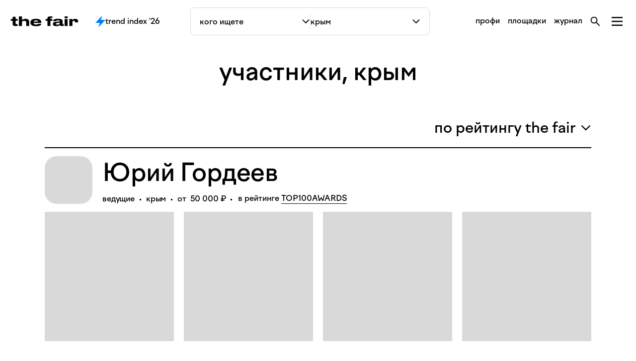

--- FILE ---
content_type: text/html;charset=utf-8
request_url: https://thefair.ru/members/crimea
body_size: 40969
content:
<!DOCTYPE html><html  lang="ru"><head><meta charset="utf-8"><meta name="viewport" content="width=device-width, initial-scale=1"><script type="importmap">{"imports":{"#entry":"/_nuxt/Cl7amk6T.js"}}</script><title>Участники, Крым | the fair</title><link rel="preconnect" href="https://thefair.website.yandexcloud.net" crossorigin="anonymous"><link rel="preconnect" href="https://mc.yandex.ru" crossorigin="anonymous"><link rel="preconnect" href="https://adfstat.yandex.ru" crossorigin="anonymous"><link rel="preconnect" href="https://thefair.website.yandexcloud.net" crossorigin="anonymous" data-hid="preconnect-bucket"><link rel="preconnect" href="https://mc.yandex.ru" crossorigin="anonymous" data-hid="preconnect-metrica"><style>*,::backdrop,:after,:before{--tw-border-spacing-x:0;--tw-border-spacing-y:0;--tw-translate-x:0;--tw-translate-y:0;--tw-rotate:0;--tw-skew-x:0;--tw-skew-y:0;--tw-scale-x:1;--tw-scale-y:1;--tw-pan-x: ;--tw-pan-y: ;--tw-pinch-zoom: ;--tw-scroll-snap-strictness:proximity;--tw-gradient-from-position: ;--tw-gradient-via-position: ;--tw-gradient-to-position: ;--tw-ordinal: ;--tw-slashed-zero: ;--tw-numeric-figure: ;--tw-numeric-spacing: ;--tw-numeric-fraction: ;--tw-ring-inset: ;--tw-ring-offset-width:0px;--tw-ring-offset-color:#fff;--tw-ring-color:#3b82f680;--tw-ring-offset-shadow:0 0 #0000;--tw-ring-shadow:0 0 #0000;--tw-shadow:0 0 #0000;--tw-shadow-colored:0 0 #0000;--tw-blur: ;--tw-brightness: ;--tw-contrast: ;--tw-grayscale: ;--tw-hue-rotate: ;--tw-invert: ;--tw-saturate: ;--tw-sepia: ;--tw-drop-shadow: ;--tw-backdrop-blur: ;--tw-backdrop-brightness: ;--tw-backdrop-contrast: ;--tw-backdrop-grayscale: ;--tw-backdrop-hue-rotate: ;--tw-backdrop-invert: ;--tw-backdrop-opacity: ;--tw-backdrop-saturate: ;--tw-backdrop-sepia: ;--tw-contain-size: ;--tw-contain-layout: ;--tw-contain-paint: ;--tw-contain-style: }*,:after,:before{border:0 solid;box-sizing:border-box}:after,:before{--tw-content:""}:host,html{line-height:1.5;-webkit-text-size-adjust:100%;font-family:ui-sans-serif,system-ui,sans-serif,Apple Color Emoji,Segoe UI Emoji,Segoe UI Symbol,Noto Color Emoji;font-feature-settings:normal;font-variation-settings:normal;tab-size:4;-webkit-tap-highlight-color:transparent}body{line-height:inherit;margin:0}hr{border-top-width:1px;color:inherit;height:0}abbr:where([title]){-webkit-text-decoration:underline dotted;text-decoration:underline dotted}h1,h2,h3,h4,h5,h6{font-size:inherit;font-weight:inherit}a{color:inherit;text-decoration:inherit}b,strong{font-weight:bolder}code,kbd,pre,samp{font-family:ui-monospace,SFMono-Regular,Menlo,Monaco,Consolas,Liberation Mono,Courier New,monospace;font-feature-settings:normal;font-size:1em;font-variation-settings:normal}small{font-size:80%}sub,sup{font-size:75%;line-height:0;position:relative;vertical-align:initial}sub{bottom:-.25em}sup{top:-.5em}table{border-collapse:collapse;border-color:inherit;text-indent:0}button,input,optgroup,select,textarea{color:inherit;font-family:inherit;font-feature-settings:inherit;font-size:100%;font-variation-settings:inherit;font-weight:inherit;letter-spacing:inherit;line-height:inherit;margin:0;padding:0}button,select{text-transform:none}button,input:where([type=button]),input:where([type=reset]),input:where([type=submit]){-webkit-appearance:button;background-color:initial;background-image:none}:-moz-focusring{outline:auto}:-moz-ui-invalid{box-shadow:none}progress{vertical-align:initial}::-webkit-inner-spin-button,::-webkit-outer-spin-button{height:auto}[type=search]{-webkit-appearance:textfield;outline-offset:-2px}::-webkit-search-decoration{-webkit-appearance:none}::-webkit-file-upload-button{-webkit-appearance:button;font:inherit}summary{display:list-item}blockquote,dd,dl,figure,h1,h2,h3,h4,h5,h6,hr,p,pre{margin:0}fieldset{margin:0}fieldset,legend{padding:0}menu,ol,ul{list-style:none;margin:0;padding:0}dialog{padding:0}textarea{resize:vertical}input::placeholder,textarea::placeholder{color:#9ca3af;opacity:1}[role=button],button{cursor:pointer}:disabled{cursor:default}audio,canvas,embed,iframe,img,object,svg,video{display:block;vertical-align:middle}img,video{height:auto;max-width:100%}[hidden]:where(:not([hidden=until-found])){display:none}[multiple],[type=date],[type=datetime-local],[type=email],[type=month],[type=number],[type=password],[type=search],[type=tel],[type=text],[type=time],[type=url],[type=week],input:where(:not([type])),select,textarea{appearance:none;background-color:#fff;border-color:#6b7280;border-radius:0;border-width:1px;font-size:1rem;line-height:1.5rem;padding:.5rem .75rem;--tw-shadow:0 0 #0000}[multiple]:focus,[type=date]:focus,[type=datetime-local]:focus,[type=email]:focus,[type=month]:focus,[type=number]:focus,[type=password]:focus,[type=search]:focus,[type=tel]:focus,[type=text]:focus,[type=time]:focus,[type=url]:focus,[type=week]:focus,input:where(:not([type])):focus,select:focus,textarea:focus{outline:2px solid #0000;outline-offset:2px;--tw-ring-inset:var(--tw-empty, );--tw-ring-offset-width:0px;--tw-ring-offset-color:#fff;--tw-ring-color:#2563eb;--tw-ring-offset-shadow:var(--tw-ring-inset) 0 0 0 var(--tw-ring-offset-width) var(--tw-ring-offset-color);--tw-ring-shadow:var(--tw-ring-inset) 0 0 0 calc(1px + var(--tw-ring-offset-width)) var(--tw-ring-color);border-color:#2563eb;box-shadow:var(--tw-ring-offset-shadow),var(--tw-ring-shadow),var(--tw-shadow)}input::placeholder,textarea::placeholder{color:#6b7280;opacity:1}::-webkit-datetime-edit-fields-wrapper{padding:0}::-webkit-date-and-time-value{min-height:1.5em;text-align:inherit}::-webkit-datetime-edit{display:inline-flex}::-webkit-datetime-edit,::-webkit-datetime-edit-day-field,::-webkit-datetime-edit-hour-field,::-webkit-datetime-edit-meridiem-field,::-webkit-datetime-edit-millisecond-field,::-webkit-datetime-edit-minute-field,::-webkit-datetime-edit-month-field,::-webkit-datetime-edit-second-field,::-webkit-datetime-edit-year-field{padding-bottom:0;padding-top:0}select{background-image:url("data:image/svg+xml;charset=utf-8,%3Csvg xmlns='http://www.w3.org/2000/svg' fill='none' viewBox='0 0 20 20'%3E%3Cpath stroke='%236b7280' stroke-linecap='round' stroke-linejoin='round' stroke-width='1.5' d='m6 8 4 4 4-4'/%3E%3C/svg%3E");background-position:right .5rem center;background-repeat:no-repeat;background-size:1.5em 1.5em;padding-right:2.5rem;-webkit-print-color-adjust:exact;print-color-adjust:exact}[multiple],[size]:where(select:not([size="1"])){background-image:none;background-position:0 0;background-repeat:unset;background-size:initial;padding-right:.75rem;-webkit-print-color-adjust:unset;print-color-adjust:unset}[type=checkbox],[type=radio]{appearance:none;background-color:#fff;background-origin:border-box;border-color:#6b7280;border-width:1px;color:#2563eb;display:inline-block;flex-shrink:0;height:1rem;padding:0;-webkit-print-color-adjust:exact;print-color-adjust:exact;-webkit-user-select:none;user-select:none;vertical-align:middle;width:1rem;--tw-shadow:0 0 #0000}[type=checkbox]{border-radius:0}[type=radio]{border-radius:100%}[type=checkbox]:focus,[type=radio]:focus{outline:2px solid #0000;outline-offset:2px;--tw-ring-inset:var(--tw-empty, );--tw-ring-offset-width:2px;--tw-ring-offset-color:#fff;--tw-ring-color:#2563eb;--tw-ring-offset-shadow:var(--tw-ring-inset) 0 0 0 var(--tw-ring-offset-width) var(--tw-ring-offset-color);--tw-ring-shadow:var(--tw-ring-inset) 0 0 0 calc(2px + var(--tw-ring-offset-width)) var(--tw-ring-color);box-shadow:var(--tw-ring-offset-shadow),var(--tw-ring-shadow),var(--tw-shadow)}[type=checkbox]:checked,[type=radio]:checked{background-color:currentColor;background-position:50%;background-repeat:no-repeat;background-size:100% 100%;border-color:#0000}[type=checkbox]:checked{background-image:url("data:image/svg+xml;charset=utf-8,%3Csvg xmlns='http://www.w3.org/2000/svg' fill='%23fff' viewBox='0 0 16 16'%3E%3Cpath d='M12.207 4.793a1 1 0 0 1 0 1.414l-5 5a1 1 0 0 1-1.414 0l-2-2a1 1 0 0 1 1.414-1.414L6.5 9.086l4.293-4.293a1 1 0 0 1 1.414 0'/%3E%3C/svg%3E")}@media(forced-colors:active){[type=checkbox]:checked{appearance:auto}}[type=radio]:checked{background-image:url("data:image/svg+xml;charset=utf-8,%3Csvg xmlns='http://www.w3.org/2000/svg' fill='%23fff' viewBox='0 0 16 16'%3E%3Ccircle cx='8' cy='8' r='3'/%3E%3C/svg%3E")}@media(forced-colors:active){[type=radio]:checked{appearance:auto}}[type=checkbox]:checked:focus,[type=checkbox]:checked:hover,[type=checkbox]:indeterminate,[type=radio]:checked:focus,[type=radio]:checked:hover{background-color:currentColor;border-color:#0000}[type=checkbox]:indeterminate{background-image:url("data:image/svg+xml;charset=utf-8,%3Csvg xmlns='http://www.w3.org/2000/svg' fill='none' viewBox='0 0 16 16'%3E%3Cpath stroke='%23fff' stroke-linecap='round' stroke-linejoin='round' stroke-width='2' d='M4 8h8'/%3E%3C/svg%3E");background-position:50%;background-repeat:no-repeat;background-size:100% 100%}@media(forced-colors:active){[type=checkbox]:indeterminate{appearance:auto}}[type=checkbox]:indeterminate:focus,[type=checkbox]:indeterminate:hover{background-color:currentColor;border-color:#0000}[type=file]{background:unset;border-color:inherit;border-radius:0;border-width:0;font-size:unset;line-height:inherit;padding:0}[type=file]:focus{outline:1px solid ButtonText;outline:1px auto -webkit-focus-ring-color}.container{padding-left:16px;padding-right:16px;width:100%}@media(min-width:600px){.container{max-width:600px;padding-left:20px;padding-right:20px}}@media(min-width:728px){.container{max-width:728px}}@media(min-width:984px){.container{max-width:984px}}@media(min-width:1140px){.container{max-width:1140px}}@media(min-width:1360px){.container{max-width:1360px}}.pointer-events-none{pointer-events:none}.visible{visibility:visible}.static{position:static}.\!fixed{position:fixed!important}.fixed{position:fixed}.absolute{position:absolute}.relative{position:relative}.sticky{position:sticky}.inset-0{inset:0}.\!top-0{top:0!important}.-bottom-\[10px\]{bottom:-10px}.-bottom-\[20px\]{bottom:-20px}.-bottom-\[25px\]{bottom:-25px}.-left-4{left:-1rem}.-left-\[100px\]{left:-100px}.-left-\[126px\]{left:-126px}.-left-\[134px\]{left:-134px}.-left-\[6px\]{left:-6px}.-right-\[140px\]{right:-140px}.-right-\[16px\]{right:-16px}.-right-\[40px\]{right:-40px}.-top-20{top:-5rem}.-top-\[0\.2em\]{top:-.2em}.-top-\[10px\]{top:-10px}.-top-\[12px\]{top:-12px}.-top-\[16px\]{top:-16px}.-top-\[283px\]{top:-283px}.-top-\[567px\]{top:-567px}.-top-\[56px\]{top:-56px}.-top-\[8px\]{top:-8px}.bottom-0{bottom:0}.bottom-10{bottom:2.5rem}.bottom-4{bottom:1rem}.bottom-\[10vh\]{bottom:10vh}.bottom-\[20px\]{bottom:20px}.bottom-\[56px\]{bottom:56px}.left-0{left:0}.left-1\/2{left:50%}.left-10{left:2.5rem}.left-4{left:1rem}.left-5{left:1.25rem}.left-\[-10\%\]{left:-10%}.left-\[-2px\]{left:-2px}.left-\[120vw\]{left:120vw}.left-\[16px\]{left:16px}.left-\[240px\]{left:240px}.left-\[25\%\]{left:25%}.left-\[30\%\]{left:30%}.left-\[50\%\]{left:50%}.left-\[734px\]{left:734px}.left-\[84px\]{left:84px}.left-full{left:100%}.right-0{right:0}.right-4{right:1rem}.right-\[-2px\]{right:-2px}.right-\[10px\]{right:10px}.right-\[111px\]{right:111px}.right-\[16px\]{right:16px}.right-\[24px\]{right:24px}.right-\[50px\]{right:50px}.right-\[5px\]{right:5px}.top-0{top:0}.top-1\/2{top:50%}.top-10{top:2.5rem}.top-4{top:1rem}.top-\[-290px\]{top:-290px}.top-\[1000px\]{top:1000px}.top-\[10px\]{top:10px}.top-\[1291px\]{top:1291px}.top-\[15px\]{top:15px}.top-\[16px\]{top:16px}.top-\[176px\]{top:176px}.top-\[195px\]{top:195px}.top-\[24px\]{top:24px}.top-\[283px\]{top:283px}.top-\[370px\]{top:370px}.top-\[430px\]{top:430px}.top-\[5px\]{top:5px}.top-\[601px\]{top:601px}.top-\[60px\]{top:60px}.top-\[650px\]{top:650px}.top-\[80px\]{top:80px}.top-\[calc\(50\%\+120px\)\]{top:calc(50% + 120px)}.top-\[calc\(50\%\+50px\)\]{top:calc(50% + 50px)}.top-\[calc\(50\%-100px\)\]{top:calc(50% - 100px)}.top-full{top:100%}.-z-10{z-index:-10}.-z-20{z-index:-20}.-z-30{z-index:-30}.z-0{z-index:0}.z-10{z-index:10}.z-20{z-index:20}.z-30{z-index:30}.z-40{z-index:40}.z-50{z-index:50}.z-\[1000\]{z-index:1000}.z-\[100\]{z-index:100}.z-\[101\]{z-index:101}.z-\[1050\]{z-index:1050}.z-\[2000\]{z-index:2000}.z-\[400\]{z-index:400}.z-\[60\]{z-index:60}.z-\[9999\]{z-index:9999}.\!order-none{order:0!important}.order-2{order:2}.order-4{order:4}.order-\[0\]{order:0}.order-\[1\]{order:1}.order-\[2\]{order:2}.order-\[3\]{order:3}.order-\[4\]{order:4}.order-\[5\]{order:5}.order-\[6\]{order:6}.order-\[7\]{order:7}.order-\[8\]{order:8}.order-\[9\]{order:9}.col-span-1{grid-column:span 1/span 1}.col-span-2{grid-column:span 2/span 2}.col-span-3{grid-column:span 3/span 3}.row-span-2{grid-row:span 2/span 2}.float-right{float:right}.float-left{float:left}.m-0{margin:0}.m-auto{margin:auto}.-mx-4{margin-left:-1rem;margin-right:-1rem}.-mx-\[20px\]{margin-left:-20px;margin-right:-20px}.mx-4{margin-left:1rem;margin-right:1rem}.mx-\[12px\]{margin-left:12px;margin-right:12px}.mx-\[16px\]{margin-left:16px;margin-right:16px}.mx-\[6px\]{margin-left:6px;margin-right:6px}.mx-auto{margin-left:auto;margin-right:auto}.my-11{margin-bottom:2.75rem;margin-top:2.75rem}.my-3{margin-bottom:.75rem;margin-top:.75rem}.my-4{margin-bottom:1rem;margin-top:1rem}.my-5{margin-bottom:1.25rem;margin-top:1.25rem}.my-6{margin-bottom:1.5rem;margin-top:1.5rem}.my-8{margin-bottom:2rem;margin-top:2rem}.my-auto{margin-bottom:auto;margin-top:auto}.\!mb-\[16px\]{margin-bottom:16px!important}.\!mb-\[40px\]{margin-bottom:40px!important}.\!ml-0{margin-left:0!important}.\!mt-\[10px\]{margin-top:10px!important}.\!mt-\[32px\]{margin-top:32px!important}.\!mt-\[40px\]{margin-top:40px!important}.-mb-\[20px\]{margin-bottom:-20px}.-mb-\[3px\]{margin-bottom:-3px}.-mb-\[4px\]{margin-bottom:-4px}.-ml-\[16px\]{margin-left:-16px}.-mr-\[5px\]{margin-right:-5px}.-mt-0\.5{margin-top:-.125rem}.-mt-2{margin-top:-.5rem}.-mt-\[20px\]{margin-top:-20px}.-mt-\[5px\]{margin-top:-5px}.mb-10{margin-bottom:2.5rem}.mb-12{margin-bottom:3rem}.mb-14{margin-bottom:3.5rem}.mb-2{margin-bottom:.5rem}.mb-20{margin-bottom:5rem}.mb-3{margin-bottom:.75rem}.mb-4{margin-bottom:1rem}.mb-40{margin-bottom:10rem}.mb-6{margin-bottom:1.5rem}.mb-8{margin-bottom:2rem}.mb-\[10px\]{margin-bottom:10px}.mb-\[11px\]{margin-bottom:11px}.mb-\[120px\]{margin-bottom:120px}.mb-\[12px\]{margin-bottom:12px}.mb-\[140px\]{margin-bottom:140px}.mb-\[16px\]{margin-bottom:16px}.mb-\[20px\]{margin-bottom:20px}.mb-\[240px\]{margin-bottom:240px}.mb-\[24px\]{margin-bottom:24px}.mb-\[25px\]{margin-bottom:25px}.mb-\[26px\]{margin-bottom:26px}.mb-\[28px\]{margin-bottom:28px}.mb-\[30px\]{margin-bottom:30px}.mb-\[32px\]{margin-bottom:32px}.mb-\[3px\]{margin-bottom:3px}.mb-\[40px\]{margin-bottom:40px}.mb-\[50px\]{margin-bottom:50px}.mb-\[60px\]{margin-bottom:60px}.mb-\[64px\]{margin-bottom:64px}.mb-\[6px\]{margin-bottom:6px}.mb-\[82px\]{margin-bottom:82px}.mb-\[8px\]{margin-bottom:8px}.mb-px{margin-bottom:1px}.ml-0\.5{margin-left:.125rem}.ml-1{margin-left:.25rem}.ml-2{margin-left:.5rem}.ml-4{margin-left:1rem}.ml-\[12px\]{margin-left:12px}.ml-\[17px\]{margin-left:17px}.ml-\[18px\]{margin-left:18px}.ml-\[19px\]{margin-left:19px}.ml-\[207px\]{margin-left:207px}.ml-\[20px\]{margin-left:20px}.ml-\[2px\]{margin-left:2px}.ml-\[7px\]{margin-left:7px}.ml-\[8px\]{margin-left:8px}.ml-auto{margin-left:auto}.mr-4{margin-right:1rem}.mr-\[12px\]{margin-right:12px}.mr-\[16px\]{margin-right:16px}.mr-\[20px\]{margin-right:20px}.mr-\[8px\]{margin-right:8px}.mt-1{margin-top:.25rem}.mt-1\.5{margin-top:.375rem}.mt-10{margin-top:2.5rem}.mt-12{margin-top:3rem}.mt-14{margin-top:3.5rem}.mt-16{margin-top:4rem}.mt-2{margin-top:.5rem}.mt-20{margin-top:5rem}.mt-28{margin-top:7rem}.mt-3{margin-top:.75rem}.mt-32{margin-top:8rem}.mt-4{margin-top:1rem}.mt-5{margin-top:1.25rem}.mt-6{margin-top:1.5rem}.mt-7{margin-top:1.75rem}.mt-8{margin-top:2rem}.mt-9{margin-top:2.25rem}.mt-\[-40px\]{margin-top:-40px}.mt-\[0px\]{margin-top:0}.mt-\[100px\]{margin-top:100px}.mt-\[10px\]{margin-top:10px}.mt-\[118px\]{margin-top:118px}.mt-\[11px\]{margin-top:11px}.mt-\[128px\]{margin-top:128px}.mt-\[12px\]{margin-top:12px}.mt-\[13px\]{margin-top:13px}.mt-\[14px\]{margin-top:14px}.mt-\[15px\]{margin-top:15px}.mt-\[16px\]{margin-top:16px}.mt-\[184px\]{margin-top:184px}.mt-\[18px\]{margin-top:18px}.mt-\[20px\]{margin-top:20px}.mt-\[22px\]{margin-top:22px}.mt-\[23px\]{margin-top:23px}.mt-\[240px\]{margin-top:240px}.mt-\[24px\]{margin-top:24px}.mt-\[268px\]{margin-top:268px}.mt-\[272px\]{margin-top:272px}.mt-\[27px\]{margin-top:27px}.mt-\[28px\]{margin-top:28px}.mt-\[2px\]{margin-top:2px}.mt-\[30px\]{margin-top:30px}.mt-\[32px\]{margin-top:32px}.mt-\[34px\]{margin-top:34px}.mt-\[3px\]{margin-top:3px}.mt-\[48px\]{margin-top:48px}.mt-\[4px\]{margin-top:4px}.mt-\[50vh\]{margin-top:50vh}.mt-\[56px\]{margin-top:56px}.mt-\[5px\]{margin-top:5px}.mt-\[60px\]{margin-top:60px}.mt-\[62px\]{margin-top:62px}.mt-\[65px\]{margin-top:65px}.mt-\[6px\]{margin-top:6px}.mt-\[72px\]{margin-top:72px}.mt-\[7px\]{margin-top:7px}.mt-\[80px\]{margin-top:80px}.mt-\[8px\]{margin-top:8px}.mt-\[92px\]{margin-top:92px}.mt-auto{margin-top:auto}.line-clamp-4{-webkit-line-clamp:4}.line-clamp-4,.line-clamp-\[32\]{display:-webkit-box;overflow:hidden;-webkit-box-orient:vertical}.line-clamp-\[32\]{-webkit-line-clamp:32}.block{display:block}.inline-block{display:inline-block}.inline{display:inline}.\!flex{display:flex!important}.flex{display:flex}.inline-flex{display:inline-flex}.table{display:table}.grid{display:grid}.inline-grid{display:inline-grid}.contents{display:contents}.\!hidden{display:none!important}.hidden{display:none}.\!aspect-\[443\/556\]{aspect-ratio:443/556!important}.\!aspect-\[674\/540\]{aspect-ratio:674/540!important}.\!aspect-\[714\/859\]{aspect-ratio:714/859!important}.\!aspect-\[858\/556\]{aspect-ratio:858/556!important}.\!aspect-\[858\/685\]{aspect-ratio:858/685!important}.\!aspect-\[888\/556\]{aspect-ratio:888/556!important}.\!aspect-\[906\/673\]{aspect-ratio:906/673!important}.aspect-\[1148\/128\]{aspect-ratio:1148/128}.aspect-\[164\/246\]{aspect-ratio:164/246}.aspect-\[231\/318\]{aspect-ratio:231/318}.aspect-\[266\/400\]{aspect-ratio:266/400}.aspect-\[3\/4\]{aspect-ratio:3/4}.aspect-\[325\/490\]{aspect-ratio:325/490}.aspect-\[327\/240\]{aspect-ratio:327/240}.aspect-\[327\/490\]{aspect-ratio:327/490}.aspect-\[343\/210\]{aspect-ratio:343/210}.aspect-\[343\/229\]{aspect-ratio:343/229}.aspect-\[343\/430\]{aspect-ratio:343/430}.aspect-\[4\/5\]{aspect-ratio:4/5}.aspect-\[442\/783\]{aspect-ratio:442/783}.aspect-\[443\/307\]{aspect-ratio:443/307}.aspect-\[443\/556\]{aspect-ratio:443/556}.aspect-\[443\/664\]{aspect-ratio:443/664}.aspect-\[498\/624\]{aspect-ratio:498/624}.aspect-\[620\/783\]{aspect-ratio:620/783}.aspect-\[674\/500\]{aspect-ratio:674/500}.aspect-\[680\/300\]{aspect-ratio:680/300}.aspect-\[714\/859\]{aspect-ratio:714/859}.aspect-\[714\/895\]{aspect-ratio:714/895}.aspect-\[716\/895\]{aspect-ratio:716/895}.aspect-\[906\/510\]{aspect-ratio:906/510}.aspect-\[906\/627\]{aspect-ratio:906/627}.aspect-\[906\/628\]{aspect-ratio:906/628}.aspect-\[906\/673\]{aspect-ratio:906/673}.aspect-square{aspect-ratio:1/1}.aspect-video{aspect-ratio:16/9}.\!h-\[20px\]{height:20px!important}.\!h-\[38px\]{height:38px!important}.h-0{height:0}.h-1\/2{height:50%}.h-10{height:2.5rem}.h-11{height:2.75rem}.h-12{height:3rem}.h-2{height:.5rem}.h-20{height:5rem}.h-28{height:7rem}.h-3{height:.75rem}.h-4{height:1rem}.h-5{height:1.25rem}.h-6{height:1.5rem}.h-8{height:2rem}.h-9{height:2.25rem}.h-\[100px\]{height:100px}.h-\[100svh\]{height:100svh}.h-\[106px\]{height:106px}.h-\[10px\]{height:10px}.h-\[1109px\]{height:1109px}.h-\[114px\]{height:114px}.h-\[120px\]{height:120px}.h-\[122px\]{height:122px}.h-\[12px\]{height:12px}.h-\[131px\]{height:131px}.h-\[141px\]{height:141px}.h-\[1452px\]{height:1452px}.h-\[166px\]{height:166px}.h-\[16px\]{height:16px}.h-\[17px\]{height:17px}.h-\[1836px\]{height:1836px}.h-\[18px\]{height:18px}.h-\[19px\]{height:19px}.h-\[20px\]{height:20px}.h-\[21px\]{height:21px}.h-\[22px\]{height:22px}.h-\[23px\]{height:23px}.h-\[24px\]{height:24px}.h-\[26px\]{height:26px}.h-\[280px\]{height:280px}.h-\[28px\]{height:28px}.h-\[2px\]{height:2px}.h-\[30px\]{height:30px}.h-\[30vh\]{height:30vh}.h-\[314px\]{height:314px}.h-\[318px\]{height:318px}.h-\[325px\]{height:325px}.h-\[327px\]{height:327px}.h-\[32px\]{height:32px}.h-\[334px\]{height:334px}.h-\[33px\]{height:33px}.h-\[361px\]{height:361px}.h-\[38px\]{height:38px}.h-\[3px\]{height:3px}.h-\[40px\]{height:40px}.h-\[420px\]{height:420px}.h-\[424px\]{height:424px}.h-\[435px\]{height:435px}.h-\[44px\]{height:44px}.h-\[475px\]{height:475px}.h-\[48px\]{height:48px}.h-\[50px\]{height:50px}.h-\[50vh\]{height:50vh}.h-\[52px\]{height:52px}.h-\[53px\]{height:53px}.h-\[54px\]{height:54px}.h-\[60px\]{height:60px}.h-\[60vh\]{height:60vh}.h-\[61\%\]{height:61%}.h-\[62px\]{height:62px}.h-\[6px\]{height:6px}.h-\[700px\]{height:700px}.h-\[70px\]{height:70px}.h-\[72px\]{height:72px}.h-\[7px\]{height:7px}.h-\[82px\]{height:82px}.h-\[85px\]{height:85px}.h-\[90px\]{height:90px}.h-\[90vh\]{height:90vh}.h-\[94px\]{height:94px}.h-\[95px\]{height:95px}.h-\[96px\]{height:96px}.h-\[985px\]{height:985px}.h-auto{height:auto}.h-fit{height:fit-content}.h-full{height:100%}.h-px{height:1px}.h-screen{height:100vh}.max-h-\[300px\]{max-height:300px}.max-h-\[314px\]{max-height:314px}.max-h-\[460px\]{max-height:460px}.max-h-\[80vh\]{max-height:80vh}.max-h-\[85vh\]{max-height:85vh}.max-h-\[calc\(100vh-100px\)\]{max-height:calc(100vh - 100px)}.max-h-full{max-height:100%}.\!min-h-\[400px\]{min-height:400px!important}.min-h-11{min-height:2.75rem}.min-h-\[200px\]{min-height:200px}.min-h-\[24px\]{min-height:24px}.min-h-\[330px\]{min-height:330px}.min-h-\[40px\]{min-height:40px}.min-h-\[550px\]{min-height:550px}.min-h-\[60px\]{min-height:60px}.min-h-fit{min-height:fit-content}.min-h-full{min-height:100%}.min-h-screen{min-height:100vh}.\!w-1\/2{width:50%!important}.\!w-1\/3{width:33.333333%!important}.\!w-2\/3{width:66.666667%!important}.\!w-\[20px\]{width:20px!important}.\!w-\[714px\]{width:714px!important}.\!w-\[80\%\]{width:80%!important}.\!w-full{width:100%!important}.w-1\/2{width:50%}.w-1\/3{width:33.333333%}.w-10{width:2.5rem}.w-11\/12{width:91.666667%}.w-12{width:3rem}.w-16{width:4rem}.w-2{width:.5rem}.w-20{width:5rem}.w-36{width:9rem}.w-4{width:1rem}.w-4\/5{width:80%}.w-5{width:1.25rem}.w-52{width:13rem}.w-6{width:1.5rem}.w-7\/12{width:58.333333%}.w-8{width:2rem}.w-\[100px\]{width:100px}.w-\[100vw\]{width:100vw}.w-\[1016px\]{width:1016px}.w-\[10px\]{width:10px}.w-\[117px\]{width:117px}.w-\[122px\]{width:122px}.w-\[12px\]{width:12px}.w-\[1300px\]{width:1300px}.w-\[130px\]{width:130px}.w-\[148px\]{width:148px}.w-\[150px\]{width:150px}.w-\[160px\]{width:160px}.w-\[16px\]{width:16px}.w-\[17px\]{width:17px}.w-\[18px\]{width:18px}.w-\[198px\]{width:198px}.w-\[19px\]{width:19px}.w-\[200px\]{width:200px}.w-\[20px\]{width:20px}.w-\[210px\]{width:210px}.w-\[214px\]{width:214px}.w-\[21px\]{width:21px}.w-\[220px\]{width:220px}.w-\[22px\]{width:22px}.w-\[230px\]{width:230px}.w-\[231px\]{width:231px}.w-\[24px\]{width:24px}.w-\[262px\]{width:262px}.w-\[266px\]{width:266px}.w-\[280px\]{width:280px}.w-\[285px\]{width:285px}.w-\[290px\]{width:290px}.w-\[30px\]{width:30px}.w-\[31px\]{width:31px}.w-\[32\%\]{width:32%}.w-\[325px\]{width:325px}.w-\[327px\]{width:327px}.w-\[32px\]{width:32px}.w-\[330px\]{width:330px}.w-\[332px\]{width:332px}.w-\[335px\]{width:335px}.w-\[33px\]{width:33px}.w-\[380px\]{width:380px}.w-\[383px\]{width:383px}.w-\[3px\]{width:3px}.w-\[400px\]{width:400px}.w-\[40px\]{width:40px}.w-\[442px\]{width:442px}.w-\[443px\]{width:443px}.w-\[48px\]{width:48px}.w-\[498px\]{width:498px}.w-\[50\%\]{width:50%}.w-\[50px\]{width:50px}.w-\[543px\]{width:543px}.w-\[560px\]{width:560px}.w-\[578px\]{width:578px}.w-\[60\%\]{width:60%}.w-\[60vh\]{width:60vh}.w-\[62\%\]{width:62%}.w-\[650px\]{width:650px}.w-\[65px\]{width:65px}.w-\[66px\]{width:66px}.w-\[6px\]{width:6px}.w-\[713px\]{width:713px}.w-\[714px\]{width:714px}.w-\[72px\]{width:72px}.w-\[7px\]{width:7px}.w-\[80px\]{width:80px}.w-\[80vw\]{width:80vw}.w-\[906px\]{width:906px}.w-\[90px\]{width:90px}.w-\[91px\]{width:91px}.w-\[93px\]{width:93px}.w-\[94px\]{width:94px}.w-\[95px\]{width:95px}.w-\[96px\]{width:96px}.w-\[calc\(\(100\%\/2\)-16px\)\]{width:calc(50% - 16px)}.w-\[calc\(\(100\%\/2\)-8px\)\]{width:calc(50% - 8px)}.w-\[calc\(100\%\+32px\)\]{width:calc(100% + 32px)}.w-\[calc\(100\%\+40px\)\]{width:calc(100% + 40px)}.w-\[calc\(100vw\+100px\)\]{width:calc(100vw + 100px)}.w-\[calc\(100vw\+10px\)\]{width:calc(100vw + 10px)}.w-\[calc\(100vw-32px\)\]{width:calc(100vw - 32px)}.w-\[calc\(50\%-10px\)\]{width:calc(50% - 10px)}.w-auto{width:auto}.w-fit{width:fit-content}.w-full{width:100%}.w-max{width:max-content}.w-px{width:1px}.w-screen{width:100vw}.min-w-10{min-width:2.5rem}.min-w-40{min-width:10rem}.min-w-6{min-width:1.5rem}.min-w-\[12px\]{min-width:12px}.min-w-\[200px\]{min-width:200px}.min-w-\[20px\]{min-width:20px}.min-w-\[231px\]{min-width:231px}.min-w-\[300px\]{min-width:300px}.min-w-\[86px\]{min-width:86px}.min-w-full{min-width:100%}.min-w-px{min-width:1px}.max-w-2xl{max-width:42rem}.max-w-6xl{max-width:72rem}.max-w-7xl{max-width:80rem}.max-w-80{max-width:20rem}.max-w-\[1060px\]{max-width:1060px}.max-w-\[1920px\]{max-width:1920px}.max-w-\[200px\]{max-width:200px}.max-w-\[300px\]{max-width:300px}.max-w-\[340px\]{max-width:340px}.max-w-\[343px\]{max-width:343px}.max-w-\[344px\]{max-width:344px}.max-w-\[443px\]{max-width:443px}.max-w-\[530px\]{max-width:530px}.max-w-\[620px\]{max-width:620px}.max-w-\[700px\]{max-width:700px}.max-w-\[720px\]{max-width:720px}.max-w-\[760px\]{max-width:760px}.max-w-\[790px\]{max-width:790px}.max-w-\[80\%\]{max-width:80%}.max-w-\[800px\]{max-width:800px}.max-w-\[906px\]{max-width:906px}.max-w-\[920px\]{max-width:920px}.max-w-\[calc\(100\%-60px\)\]{max-width:calc(100% - 60px)}.max-w-\[calc\(100\%-74px\)\]{max-width:calc(100% - 74px)}.max-w-\[calc\(100\%-96px\)\]{max-width:calc(100% - 96px)}.max-w-\[calc\(100\%_-_36px\)\]{max-width:calc(100% - 36px)}.max-w-\[calc\(100vw-40px\)\]{max-width:calc(100vw - 40px)}.max-w-full{max-width:100%}.max-w-lg{max-width:32rem}.flex-1{flex:1 1 0%}.flex-\[0_0_100\%\]{flex:0 0 100%}.flex-shrink-0{flex-shrink:0}.origin-bottom-left{transform-origin:bottom left}.-translate-x-1\/2{--tw-translate-x:-50%}.-translate-x-1\/2,.-translate-x-\[10px\]{transform:translate(var(--tw-translate-x),var(--tw-translate-y)) rotate(var(--tw-rotate)) skew(var(--tw-skew-x)) skewY(var(--tw-skew-y)) scaleX(var(--tw-scale-x)) scaleY(var(--tw-scale-y))}.-translate-x-\[10px\]{--tw-translate-x:-10px}.-translate-x-\[30\%\]{--tw-translate-x:-30%}.-translate-x-\[30\%\],.-translate-x-\[33px\]{transform:translate(var(--tw-translate-x),var(--tw-translate-y)) rotate(var(--tw-rotate)) skew(var(--tw-skew-x)) skewY(var(--tw-skew-y)) scaleX(var(--tw-scale-x)) scaleY(var(--tw-scale-y))}.-translate-x-\[33px\]{--tw-translate-x:-33px}.-translate-x-\[50\%\]{--tw-translate-x:-50%}.-translate-x-\[50\%\],.-translate-x-\[75\%\]{transform:translate(var(--tw-translate-x),var(--tw-translate-y)) rotate(var(--tw-rotate)) skew(var(--tw-skew-x)) skewY(var(--tw-skew-y)) scaleX(var(--tw-scale-x)) scaleY(var(--tw-scale-y))}.-translate-x-\[75\%\]{--tw-translate-x:-75%}.-translate-x-full{--tw-translate-x:-100%}.-translate-x-full,.-translate-y-1\/2{transform:translate(var(--tw-translate-x),var(--tw-translate-y)) rotate(var(--tw-rotate)) skew(var(--tw-skew-x)) skewY(var(--tw-skew-y)) scaleX(var(--tw-scale-x)) scaleY(var(--tw-scale-y))}.-translate-y-1\/2{--tw-translate-y:-50%}.-translate-y-\[10px\]{--tw-translate-y:-10px}.-translate-y-\[10px\],.-translate-y-\[2px\]{transform:translate(var(--tw-translate-x),var(--tw-translate-y)) rotate(var(--tw-rotate)) skew(var(--tw-skew-x)) skewY(var(--tw-skew-y)) scaleX(var(--tw-scale-x)) scaleY(var(--tw-scale-y))}.-translate-y-\[2px\]{--tw-translate-y:-2px}.-translate-y-\[40px\]{--tw-translate-y:-40px}.-translate-y-\[40px\],.-translate-y-\[6px\]{transform:translate(var(--tw-translate-x),var(--tw-translate-y)) rotate(var(--tw-rotate)) skew(var(--tw-skew-x)) skewY(var(--tw-skew-y)) scaleX(var(--tw-scale-x)) scaleY(var(--tw-scale-y))}.-translate-y-\[6px\]{--tw-translate-y:-6px}.-translate-y-\[calc\(100\%_\+_5px\)\]{--tw-translate-y: calc(-100% - 5px) }.-translate-y-\[calc\(100\%_\+_5px\)\],.translate-x-\[-50\%\]{transform:translate(var(--tw-translate-x),var(--tw-translate-y)) rotate(var(--tw-rotate)) skew(var(--tw-skew-x)) skewY(var(--tw-skew-y)) scaleX(var(--tw-scale-x)) scaleY(var(--tw-scale-y))}.translate-x-\[-50\%\]{--tw-translate-x:-50%}.translate-x-\[calc\(-100\%\+160px\)\]{--tw-translate-x: calc(-100% + 160px) ;transform:translate(var(--tw-translate-x),var(--tw-translate-y)) rotate(var(--tw-rotate)) skew(var(--tw-skew-x)) skewY(var(--tw-skew-y)) scaleX(var(--tw-scale-x)) scaleY(var(--tw-scale-y))}.translate-x-\[calc\(-100\%\+80px\)\],.translate-x-\[calc\(-100\%_\+_80px\)\]{--tw-translate-x: calc(-100% + 80px) }.translate-x-\[calc\(-100\%\+80px\)\],.translate-x-\[calc\(-100\%_\+_80px\)\],.translate-y-2{transform:translate(var(--tw-translate-x),var(--tw-translate-y)) rotate(var(--tw-rotate)) skew(var(--tw-skew-x)) skewY(var(--tw-skew-y)) scaleX(var(--tw-scale-x)) scaleY(var(--tw-scale-y))}.translate-y-2{--tw-translate-y:.5rem}.translate-y-7{--tw-translate-y:1.75rem}.translate-y-7,.translate-y-\[-40px\]{transform:translate(var(--tw-translate-x),var(--tw-translate-y)) rotate(var(--tw-rotate)) skew(var(--tw-skew-x)) skewY(var(--tw-skew-y)) scaleX(var(--tw-scale-x)) scaleY(var(--tw-scale-y))}.translate-y-\[-40px\]{--tw-translate-y:-40px}.translate-y-\[10px\]{--tw-translate-y:10px}.translate-y-\[10px\],.translate-y-\[12px\]{transform:translate(var(--tw-translate-x),var(--tw-translate-y)) rotate(var(--tw-rotate)) skew(var(--tw-skew-x)) skewY(var(--tw-skew-y)) scaleX(var(--tw-scale-x)) scaleY(var(--tw-scale-y))}.translate-y-\[12px\]{--tw-translate-y:12px}.translate-y-\[46px\]{--tw-translate-y:46px}.translate-y-\[46px\],.translate-y-full{transform:translate(var(--tw-translate-x),var(--tw-translate-y)) rotate(var(--tw-rotate)) skew(var(--tw-skew-x)) skewY(var(--tw-skew-y)) scaleX(var(--tw-scale-x)) scaleY(var(--tw-scale-y))}.translate-y-full{--tw-translate-y:100%}.\!rotate-\[270deg\]{--tw-rotate:270deg!important;transform:translate(var(--tw-translate-x),var(--tw-translate-y)) rotate(var(--tw-rotate)) skew(var(--tw-skew-x)) skewY(var(--tw-skew-y)) scaleX(var(--tw-scale-x)) scaleY(var(--tw-scale-y))!important}.-rotate-90{--tw-rotate:-90deg}.-rotate-90,.rotate-0{transform:translate(var(--tw-translate-x),var(--tw-translate-y)) rotate(var(--tw-rotate)) skew(var(--tw-skew-x)) skewY(var(--tw-skew-y)) scaleX(var(--tw-scale-x)) scaleY(var(--tw-scale-y))}.rotate-0{--tw-rotate:0deg}.rotate-180{--tw-rotate:180deg}.rotate-180,.rotate-45{transform:translate(var(--tw-translate-x),var(--tw-translate-y)) rotate(var(--tw-rotate)) skew(var(--tw-skew-x)) skewY(var(--tw-skew-y)) scaleX(var(--tw-scale-x)) scaleY(var(--tw-scale-y))}.rotate-45{--tw-rotate:45deg}.rotate-90{--tw-rotate:90deg}.rotate-90,.rotate-\[176deg\]{transform:translate(var(--tw-translate-x),var(--tw-translate-y)) rotate(var(--tw-rotate)) skew(var(--tw-skew-x)) skewY(var(--tw-skew-y)) scaleX(var(--tw-scale-x)) scaleY(var(--tw-scale-y))}.rotate-\[176deg\]{--tw-rotate:176deg}.transform{transform:translate(var(--tw-translate-x),var(--tw-translate-y)) rotate(var(--tw-rotate)) skew(var(--tw-skew-x)) skewY(var(--tw-skew-y)) scaleX(var(--tw-scale-x)) scaleY(var(--tw-scale-y))}.transform-gpu{transform:translate3d(var(--tw-translate-x),var(--tw-translate-y),0) rotate(var(--tw-rotate)) skew(var(--tw-skew-x)) skewY(var(--tw-skew-y)) scaleX(var(--tw-scale-x)) scaleY(var(--tw-scale-y))}@keyframes ping{75%,to{opacity:0;transform:scale(2)}}.animate-ping{animation:ping 1s cubic-bezier(0,0,.2,1) infinite}@keyframes pulse{50%{opacity:.5}}.animate-pulse{animation:pulse 2s cubic-bezier(.4,0,.6,1) infinite}@keyframes spin{to{transform:rotate(1turn)}}.animate-spin{animation:spin 1s linear infinite}.\!cursor-default{cursor:default!important}.cursor-auto{cursor:auto}.cursor-default{cursor:default}.cursor-move{cursor:move}.cursor-not-allowed{cursor:not-allowed}.cursor-pointer{cursor:pointer}.select-none{-webkit-user-select:none;user-select:none}.resize{resize:both}.snap-x{scroll-snap-type:x var(--tw-scroll-snap-strictness)}.snap-center{scroll-snap-align:center}.list-\[\'⬝\'\]{list-style-type:"⬝"}.list-decimal{list-style-type:decimal}.appearance-none{appearance:none}.auto-cols-max{grid-auto-columns:max-content}.grid-flow-col{grid-auto-flow:column}.\!grid-cols-10{grid-template-columns:repeat(10,minmax(0,1fr))!important}.\!grid-cols-3{grid-template-columns:repeat(3,minmax(0,1fr))!important}.grid-cols-1{grid-template-columns:repeat(1,minmax(0,1fr))}.grid-cols-2{grid-template-columns:repeat(2,minmax(0,1fr))}.grid-cols-3{grid-template-columns:repeat(3,minmax(0,1fr))}.grid-cols-\[116px_repeat\(2\,_max-content\)\]{grid-template-columns:116px repeat(2,max-content)}.grid-cols-\[1fr_1fr_max-content\]{grid-template-columns:1fr 1fr max-content}.grid-cols-\[1fr_max-content\]{grid-template-columns:1fr max-content}.grid-cols-\[65px_1fr\]{grid-template-columns:65px 1fr}.grid-cols-\[72px_max-content\]{grid-template-columns:72px max-content}.grid-cols-\[80px_max-content\]{grid-template-columns:80px max-content}.grid-cols-\[90px_1fr\]{grid-template-columns:90px 1fr}.grid-cols-\[90px_max-content\]{grid-template-columns:90px max-content}.grid-cols-\[93px_1fr\]{grid-template-columns:93px 1fr}.grid-cols-\[94px_max-content\]{grid-template-columns:94px max-content}.grid-cols-\[95px_1fr\]{grid-template-columns:95px 1fr}.grid-cols-\[96px_max-content\]{grid-template-columns:96px max-content}.grid-cols-\[auto_max-content\]{grid-template-columns:auto max-content}.grid-cols-\[max-content_1fr\]{grid-template-columns:max-content 1fr}.grid-cols-\[max-content_max-content\]{grid-template-columns:max-content max-content}.grid-cols-\[repeat\(2\,_max-content\)\]{grid-template-columns:repeat(2,max-content)}.grid-cols-\[repeat\(2\,_min-content\)\]{grid-template-columns:repeat(2,min-content)}.grid-cols-\[repeat\(3\,_max-content\)\,_1fr\]{grid-template-columns:repeat(3,max-content) 1fr}.grid-cols-\[repeat\(3\,_max-content\)\]{grid-template-columns:repeat(3,max-content)}.grid-cols-\[repeat\(4\,_1fr\)\]{grid-template-columns:repeat(4,1fr)}.grid-cols-\[repeat\(5\,_1fr\)\]{grid-template-columns:repeat(5,1fr)}.grid-cols-\[repeat\(5\,_max-content\)\]{grid-template-columns:repeat(5,max-content)}.grid-cols-\[repeat\(7\,_max-content\)\]{grid-template-columns:repeat(7,max-content)}.grid-cols-\[repeat\(9\,_max-content\)\]{grid-template-columns:repeat(9,max-content)}.grid-rows-\[max-content_max-content_1fr\]{grid-template-rows:max-content max-content 1fr}.flex-row{flex-direction:row}.flex-col{flex-direction:column}.flex-col-reverse{flex-direction:column-reverse}.flex-wrap{flex-wrap:wrap}.flex-nowrap{flex-wrap:nowrap}.place-items-start{place-items:start}.place-items-end{place-items:end}.place-items-center{place-items:center}.\!items-start{align-items:flex-start!important}.items-start{align-items:flex-start}.items-end{align-items:flex-end}.\!items-center{align-items:center!important}.items-center{align-items:center}.items-baseline{align-items:baseline}.justify-start{justify-content:flex-start}.justify-end{justify-content:flex-end}.justify-center{justify-content:center}.justify-between{justify-content:space-between}.justify-around{justify-content:space-around}.justify-items-end{justify-items:end}.\!gap-6{gap:1.5rem!important}.\!gap-\[12px\]{gap:12px!important}.gap-0{gap:0}.gap-1{gap:.25rem}.gap-1\.5{gap:.375rem}.gap-10{gap:2.5rem}.gap-12{gap:3rem}.gap-2{gap:.5rem}.gap-20{gap:5rem}.gap-28{gap:7rem}.gap-3{gap:.75rem}.gap-4{gap:1rem}.gap-5{gap:1.25rem}.gap-6{gap:1.5rem}.gap-8{gap:2rem}.gap-\[10px\]{gap:10px}.gap-\[12px\]{gap:12px}.gap-\[14px\]{gap:14px}.gap-\[15px\]{gap:15px}.gap-\[16px\]{gap:16px}.gap-\[18px\]{gap:18px}.gap-\[1px\]{gap:1px}.gap-\[20px\]{gap:20px}.gap-\[28px\]{gap:28px}.gap-\[2px\]{gap:2px}.gap-\[30px\]{gap:30px}.gap-\[33px\]{gap:33px}.gap-\[3px\]{gap:3px}.gap-\[40px\]{gap:40px}.gap-\[48px\]{gap:48px}.gap-\[4px\]{gap:4px}.gap-\[50px\]{gap:50px}.gap-\[5px\]{gap:5px}.gap-\[6px\]{gap:6px}.gap-\[7px\]{gap:7px}.gap-\[80px\]{gap:80px}.gap-\[8px\]{gap:8px}.gap-\[9px\]{gap:9px}.\!gap-y-6{row-gap:1.5rem!important}.\!gap-y-8{row-gap:2rem!important}.gap-x-1{column-gap:.25rem}.gap-x-20{column-gap:5rem}.gap-x-5{column-gap:1.25rem}.gap-x-\[16px\]{column-gap:16px}.gap-x-\[20px\]{column-gap:20px}.gap-x-\[6px\]{column-gap:6px}.gap-x-\[8px\]{column-gap:8px}.gap-y-10{row-gap:2.5rem}.gap-y-2{row-gap:.5rem}.gap-y-4{row-gap:1rem}.gap-y-6{row-gap:1.5rem}.gap-y-8{row-gap:2rem}.gap-y-\[20px\]{row-gap:20px}.gap-y-\[32px\]{row-gap:32px}.gap-y-\[40px\]{row-gap:40px}.gap-y-\[60px\]{row-gap:60px}.gap-y-\[6px\]{row-gap:6px}.gap-y-\[8px\]{row-gap:8px}.space-y-3>:not([hidden])~:not([hidden]){--tw-space-y-reverse:0;margin-bottom:calc(.75rem*var(--tw-space-y-reverse));margin-top:calc(.75rem*(1 - var(--tw-space-y-reverse)))}.divide-y-2>:not([hidden])~:not([hidden]){--tw-divide-y-reverse:0;border-bottom-width:calc(2px*var(--tw-divide-y-reverse));border-top-width:calc(2px*(1 - var(--tw-divide-y-reverse)))}.self-center{align-self:center}.justify-self-end{justify-self:end}.overflow-auto{overflow:auto}.overflow-hidden{overflow:hidden}.overflow-scroll{overflow:scroll}.overflow-y-auto{overflow-y:auto}.overflow-x-hidden{overflow-x:hidden}.overflow-x-clip{overflow-x:clip}.overflow-x-scroll{overflow-x:scroll}.overflow-y-scroll{overflow-y:scroll}.\!truncate{overflow:hidden!important;text-overflow:ellipsis!important;white-space:nowrap!important}.truncate{overflow:hidden;white-space:nowrap}.text-ellipsis,.truncate{text-overflow:ellipsis}.whitespace-nowrap{white-space:nowrap}.whitespace-pre-line{white-space:pre-line}.whitespace-break-spaces{white-space:break-spaces}.text-nowrap{text-wrap:nowrap}.rounded{border-radius:.25rem}.rounded-\[1px\]{border-radius:1px}.rounded-\[24px\]{border-radius:24px}.rounded-\[4px\]{border-radius:4px}.rounded-\[6px\]{border-radius:6px}.rounded-\[8px\]{border-radius:8px}.rounded-full{border-radius:9999px}.rounded-lg{border-radius:.5rem}.rounded-sm{border-radius:.125rem}.border{border-width:1px}.border-2{border-width:2px}.border-\[1\.5px\]{border-width:1.5px}.border-\[2px\]{border-width:2px}.border-y-2{border-bottom-width:2px;border-top-width:2px}.\!border-b-\[2px\]{border-bottom-width:2px!important}.border-b{border-bottom-width:1px}.border-b-2{border-bottom-width:2px}.border-b-\[1\.5px\]{border-bottom-width:1.5px}.border-b-\[1px\]{border-bottom-width:1px}.border-b-\[2px\]{border-bottom-width:2px}.border-b-\[3px\]{border-bottom-width:3px}.border-b-\[4px\]{border-bottom-width:4px}.border-l-2{border-left-width:2px}.border-t{border-top-width:1px}.border-t-0{border-top-width:0}.border-t-2{border-top-width:2px}.border-t-\[1px\]{border-top-width:1px}.border-t-\[2px\]{border-top-width:2px}.\!border-solid{border-style:solid!important}.border-solid{border-style:solid}.border-none{border-style:none}.\!border-black{--tw-border-opacity:1!important;border-color:rgb(0 0 0/var(--tw-border-opacity,1))!important}.border-\[\#d9d9d9\]{--tw-border-opacity:1;border-color:rgb(217 217 217/var(--tw-border-opacity,1))}.border-\[\#ddd\]{--tw-border-opacity:1;border-color:rgb(221 221 221/var(--tw-border-opacity,1))}.border-black{--tw-border-opacity:1;border-color:rgb(0 0 0/var(--tw-border-opacity,1))}.border-black\/0{border-color:#0000}.border-black\/10{border-color:#0000001a}.border-black\/100{border-color:#000}.border-black\/15{border-color:#00000026}.border-black\/20{border-color:#0003}.border-black\/25{border-color:#00000040}.border-black\/30{border-color:#0000004d}.border-black\/35{border-color:#00000059}.border-black\/40{border-color:#0006}.border-black\/45{border-color:#00000073}.border-black\/5{border-color:#0000000d}.border-black\/50{border-color:#00000080}.border-black\/55{border-color:#0000008c}.border-black\/60{border-color:#0009}.border-black\/65{border-color:#000000a6}.border-black\/70{border-color:#000000b3}.border-black\/75{border-color:#000000bf}.border-black\/80{border-color:#000c}.border-black\/85{border-color:#000000d9}.border-black\/90{border-color:#000000e6}.border-black\/95{border-color:#000000f2}.border-current{border-color:currentColor}.border-gray{--tw-border-opacity:1;border-color:rgb(151 151 151/var(--tw-border-opacity,1))}.border-gray-2{--tw-border-opacity:1;border-color:rgb(242 242 242/var(--tw-border-opacity,1))}.border-gray-2\/0{border-color:#f2f2f200}.border-gray-2\/10{border-color:#f2f2f21a}.border-gray-2\/100{border-color:#f2f2f2}.border-gray-2\/15{border-color:#f2f2f226}.border-gray-2\/20{border-color:#f2f2f233}.border-gray-2\/25{border-color:#f2f2f240}.border-gray-2\/30{border-color:#f2f2f24d}.border-gray-2\/35{border-color:#f2f2f259}.border-gray-2\/40{border-color:#f2f2f266}.border-gray-2\/45{border-color:#f2f2f273}.border-gray-2\/5{border-color:#f2f2f20d}.border-gray-2\/50{border-color:#f2f2f280}.border-gray-2\/55{border-color:#f2f2f28c}.border-gray-2\/60{border-color:#f2f2f299}.border-gray-2\/65{border-color:#f2f2f2a6}.border-gray-2\/70{border-color:#f2f2f2b3}.border-gray-2\/75{border-color:#f2f2f2bf}.border-gray-2\/80{border-color:#f2f2f2cc}.border-gray-2\/85{border-color:#f2f2f2d9}.border-gray-2\/90{border-color:#f2f2f2e6}.border-gray-2\/95{border-color:#f2f2f2f2}.border-gray-3{--tw-border-opacity:1;border-color:rgb(237 237 237/var(--tw-border-opacity,1))}.border-gray-3\/0{border-color:#ededed00}.border-gray-3\/10{border-color:#ededed1a}.border-gray-3\/100{border-color:#ededed}.border-gray-3\/15{border-color:#ededed26}.border-gray-3\/20{border-color:#ededed33}.border-gray-3\/25{border-color:#ededed40}.border-gray-3\/30{border-color:#ededed4d}.border-gray-3\/35{border-color:#ededed59}.border-gray-3\/40{border-color:#ededed66}.border-gray-3\/45{border-color:#ededed73}.border-gray-3\/5{border-color:#ededed0d}.border-gray-3\/50{border-color:#ededed80}.border-gray-3\/55{border-color:#ededed8c}.border-gray-3\/60{border-color:#ededed99}.border-gray-3\/65{border-color:#edededa6}.border-gray-3\/70{border-color:#edededb3}.border-gray-3\/75{border-color:#edededbf}.border-gray-3\/80{border-color:#edededcc}.border-gray-3\/85{border-color:#edededd9}.border-gray-3\/90{border-color:#ededede6}.border-gray-3\/95{border-color:#edededf2}.border-gray-4{--tw-border-opacity:1;border-color:rgb(240 240 240/var(--tw-border-opacity,1))}.border-gray-4\/0{border-color:#f0f0f000}.border-gray-4\/10{border-color:#f0f0f01a}.border-gray-4\/100{border-color:#f0f0f0}.border-gray-4\/15{border-color:#f0f0f026}.border-gray-4\/20{border-color:#f0f0f033}.border-gray-4\/25{border-color:#f0f0f040}.border-gray-4\/30{border-color:#f0f0f04d}.border-gray-4\/35{border-color:#f0f0f059}.border-gray-4\/40{border-color:#f0f0f066}.border-gray-4\/45{border-color:#f0f0f073}.border-gray-4\/5{border-color:#f0f0f00d}.border-gray-4\/50{border-color:#f0f0f080}.border-gray-4\/55{border-color:#f0f0f08c}.border-gray-4\/60{border-color:#f0f0f099}.border-gray-4\/65{border-color:#f0f0f0a6}.border-gray-4\/70{border-color:#f0f0f0b3}.border-gray-4\/75{border-color:#f0f0f0bf}.border-gray-4\/80{border-color:#f0f0f0cc}.border-gray-4\/85{border-color:#f0f0f0d9}.border-gray-4\/90{border-color:#f0f0f0e6}.border-gray-4\/95{border-color:#f0f0f0f2}.border-gray-5{--tw-border-opacity:1;border-color:rgb(175 175 175/var(--tw-border-opacity,1))}.border-gray-5\/0{border-color:#afafaf00}.border-gray-5\/10{border-color:#afafaf1a}.border-gray-5\/100{border-color:#afafaf}.border-gray-5\/15{border-color:#afafaf26}.border-gray-5\/20{border-color:#afafaf33}.border-gray-5\/25{border-color:#afafaf40}.border-gray-5\/30{border-color:#afafaf4d}.border-gray-5\/35{border-color:#afafaf59}.border-gray-5\/40{border-color:#afafaf66}.border-gray-5\/45{border-color:#afafaf73}.border-gray-5\/5{border-color:#afafaf0d}.border-gray-5\/50{border-color:#afafaf80}.border-gray-5\/55{border-color:#afafaf8c}.border-gray-5\/60{border-color:#afafaf99}.border-gray-5\/65{border-color:#afafafa6}.border-gray-5\/70{border-color:#afafafb3}.border-gray-5\/75{border-color:#afafafbf}.border-gray-5\/80{border-color:#afafafcc}.border-gray-5\/85{border-color:#afafafd9}.border-gray-5\/90{border-color:#afafafe6}.border-gray-5\/95{border-color:#afafaff2}.border-gray-card{--tw-border-opacity:1;border-color:rgb(217 217 217/var(--tw-border-opacity,1))}.border-gray-card\/0{border-color:#d9d9d900}.border-gray-card\/10{border-color:#d9d9d91a}.border-gray-card\/100{border-color:#d9d9d9}.border-gray-card\/15{border-color:#d9d9d926}.border-gray-card\/20{border-color:#d9d9d933}.border-gray-card\/25{border-color:#d9d9d940}.border-gray-card\/30{border-color:#d9d9d94d}.border-gray-card\/35{border-color:#d9d9d959}.border-gray-card\/40{border-color:#d9d9d966}.border-gray-card\/45{border-color:#d9d9d973}.border-gray-card\/5{border-color:#d9d9d90d}.border-gray-card\/50{border-color:#d9d9d980}.border-gray-card\/55{border-color:#d9d9d98c}.border-gray-card\/60{border-color:#d9d9d999}.border-gray-card\/65{border-color:#d9d9d9a6}.border-gray-card\/70{border-color:#d9d9d9b3}.border-gray-card\/75{border-color:#d9d9d9bf}.border-gray-card\/80{border-color:#d9d9d9cc}.border-gray-card\/85{border-color:#d9d9d9d9}.border-gray-card\/90{border-color:#d9d9d9e6}.border-gray-card\/95{border-color:#d9d9d9f2}.border-gray\/0{border-color:#97979700}.border-gray\/10{border-color:#9797971a}.border-gray\/100{border-color:#979797}.border-gray\/15{border-color:#97979726}.border-gray\/20{border-color:#97979733}.border-gray\/25{border-color:#97979740}.border-gray\/30{border-color:#9797974d}.border-gray\/35{border-color:#97979759}.border-gray\/40{border-color:#97979766}.border-gray\/45{border-color:#97979773}.border-gray\/5{border-color:#9797970d}.border-gray\/50{border-color:#97979780}.border-gray\/55{border-color:#9797978c}.border-gray\/60{border-color:#97979799}.border-gray\/65{border-color:#979797a6}.border-gray\/70{border-color:#979797b3}.border-gray\/75{border-color:#979797bf}.border-gray\/80{border-color:#979797cc}.border-gray\/85{border-color:#979797d9}.border-gray\/90{border-color:#979797e6}.border-gray\/95{border-color:#979797f2}.border-transparent,.border-transparent\/0{border-color:#0000}.border-transparent\/10{border-color:#0000001a}.border-transparent\/100{border-color:#000}.border-transparent\/15{border-color:#00000026}.border-transparent\/20{border-color:#0003}.border-transparent\/25{border-color:#00000040}.border-transparent\/30{border-color:#0000004d}.border-transparent\/35{border-color:#00000059}.border-transparent\/40{border-color:#0006}.border-transparent\/45{border-color:#00000073}.border-transparent\/5{border-color:#0000000d}.border-transparent\/50{border-color:#00000080}.border-transparent\/55{border-color:#0000008c}.border-transparent\/60{border-color:#0009}.border-transparent\/65{border-color:#000000a6}.border-transparent\/70{border-color:#000000b3}.border-transparent\/75{border-color:#000000bf}.border-transparent\/80{border-color:#000c}.border-transparent\/85{border-color:#000000d9}.border-transparent\/90{border-color:#000000e6}.border-transparent\/95{border-color:#000000f2}.border-white{--tw-border-opacity:1;border-color:rgb(255 255 255/var(--tw-border-opacity,1))}.border-white\/0{border-color:#fff0}.border-white\/10{border-color:#ffffff1a}.border-white\/100{border-color:#fff}.border-white\/15{border-color:#ffffff26}.border-white\/20{border-color:#fff3}.border-white\/25{border-color:#ffffff40}.border-white\/30{border-color:#ffffff4d}.border-white\/35{border-color:#ffffff59}.border-white\/40{border-color:#fff6}.border-white\/45{border-color:#ffffff73}.border-white\/5{border-color:#ffffff0d}.border-white\/50{border-color:#ffffff80}.border-white\/55{border-color:#ffffff8c}.border-white\/60{border-color:#fff9}.border-white\/65{border-color:#ffffffa6}.border-white\/70{border-color:#ffffffb3}.border-white\/75{border-color:#ffffffbf}.border-white\/80{border-color:#fffc}.border-white\/85{border-color:#ffffffd9}.border-white\/90{border-color:#ffffffe6}.border-white\/95{border-color:#fffffff2}.border-yellow{--tw-border-opacity:1;border-color:rgb(232 255 138/var(--tw-border-opacity,1))}.border-yellow-light{--tw-border-opacity:1;border-color:rgb(239 252 163/var(--tw-border-opacity,1))}.border-yellow-light\/0{border-color:#effca300}.border-yellow-light\/10{border-color:#effca31a}.border-yellow-light\/100{border-color:#effca3}.border-yellow-light\/15{border-color:#effca326}.border-yellow-light\/20{border-color:#effca333}.border-yellow-light\/25{border-color:#effca340}.border-yellow-light\/30{border-color:#effca34d}.border-yellow-light\/35{border-color:#effca359}.border-yellow-light\/40{border-color:#effca366}.border-yellow-light\/45{border-color:#effca373}.border-yellow-light\/5{border-color:#effca30d}.border-yellow-light\/50{border-color:#effca380}.border-yellow-light\/55{border-color:#effca38c}.border-yellow-light\/60{border-color:#effca399}.border-yellow-light\/65{border-color:#effca3a6}.border-yellow-light\/70{border-color:#effca3b3}.border-yellow-light\/75{border-color:#effca3bf}.border-yellow-light\/80{border-color:#effca3cc}.border-yellow-light\/85{border-color:#effca3d9}.border-yellow-light\/90{border-color:#effca3e6}.border-yellow-light\/95{border-color:#effca3f2}.border-yellow\/0{border-color:#e8ff8a00}.border-yellow\/10{border-color:#e8ff8a1a}.border-yellow\/100{border-color:#e8ff8a}.border-yellow\/15{border-color:#e8ff8a26}.border-yellow\/20{border-color:#e8ff8a33}.border-yellow\/25{border-color:#e8ff8a40}.border-yellow\/30{border-color:#e8ff8a4d}.border-yellow\/35{border-color:#e8ff8a59}.border-yellow\/40{border-color:#e8ff8a66}.border-yellow\/45{border-color:#e8ff8a73}.border-yellow\/5{border-color:#e8ff8a0d}.border-yellow\/50{border-color:#e8ff8a80}.border-yellow\/55{border-color:#e8ff8a8c}.border-yellow\/60{border-color:#e8ff8a99}.border-yellow\/65{border-color:#e8ff8aa6}.border-yellow\/70{border-color:#e8ff8ab3}.border-yellow\/75{border-color:#e8ff8abf}.border-yellow\/80{border-color:#e8ff8acc}.border-yellow\/85{border-color:#e8ff8ad9}.border-yellow\/90{border-color:#e8ff8ae6}.border-yellow\/95{border-color:#e8ff8af2}.\!bg-gray{--tw-bg-opacity:1!important;background-color:rgb(151 151 151/var(--tw-bg-opacity,1))!important}.bg-\[\#1E4EDB\]{--tw-bg-opacity:1;background-color:rgb(30 78 219/var(--tw-bg-opacity,1))}.bg-\[\#7CDAFF\]{--tw-bg-opacity:1;background-color:rgb(124 218 255/var(--tw-bg-opacity,1))}.bg-\[\#93FFC7\]{--tw-bg-opacity:1;background-color:rgb(147 255 199/var(--tw-bg-opacity,1))}.bg-\[\#B3E5FC\]{--tw-bg-opacity:1;background-color:rgb(179 229 252/var(--tw-bg-opacity,1))}.bg-\[\#D9D9D9\]{--tw-bg-opacity:1;background-color:rgb(217 217 217/var(--tw-bg-opacity,1))}.bg-\[\#EEB7FF\]{--tw-bg-opacity:1;background-color:rgb(238 183 255/var(--tw-bg-opacity,1))}.bg-\[\#F7F7F7\]{--tw-bg-opacity:1;background-color:rgb(247 247 247/var(--tw-bg-opacity,1))}.bg-\[\#FFFFFF\]{--tw-bg-opacity:1;background-color:rgb(255 255 255/var(--tw-bg-opacity,1))}.bg-\[\#d9d9d9\]{--tw-bg-opacity:1;background-color:rgb(217 217 217/var(--tw-bg-opacity,1))}.bg-\[rgba\(0\,0\,0\,0\.87\)\]{background-color:#000000de}.bg-black{--tw-bg-opacity:1;background-color:rgb(0 0 0/var(--tw-bg-opacity,1))}.bg-black\/0{background-color:#0000}.bg-black\/10{background-color:#0000001a}.bg-black\/100{background-color:#000}.bg-black\/15{background-color:#00000026}.bg-black\/20{background-color:#0003}.bg-black\/25{background-color:#00000040}.bg-black\/30{background-color:#0000004d}.bg-black\/35{background-color:#00000059}.bg-black\/40{background-color:#0006}.bg-black\/45{background-color:#00000073}.bg-black\/5{background-color:#0000000d}.bg-black\/50{background-color:#00000080}.bg-black\/55{background-color:#0000008c}.bg-black\/60{background-color:#0009}.bg-black\/65{background-color:#000000a6}.bg-black\/70{background-color:#000000b3}.bg-black\/75{background-color:#000000bf}.bg-black\/80{background-color:#000c}.bg-black\/85{background-color:#000000d9}.bg-black\/90{background-color:#000000e6}.bg-black\/95{background-color:#000000f2}.bg-current{background-color:currentColor}.bg-gray{--tw-bg-opacity:1;background-color:rgb(151 151 151/var(--tw-bg-opacity,1))}.bg-gray-2{--tw-bg-opacity:1;background-color:rgb(242 242 242/var(--tw-bg-opacity,1))}.bg-gray-2\/0{background-color:#f2f2f200}.bg-gray-2\/10{background-color:#f2f2f21a}.bg-gray-2\/100{background-color:#f2f2f2}.bg-gray-2\/15{background-color:#f2f2f226}.bg-gray-2\/20{background-color:#f2f2f233}.bg-gray-2\/25{background-color:#f2f2f240}.bg-gray-2\/30{background-color:#f2f2f24d}.bg-gray-2\/35{background-color:#f2f2f259}.bg-gray-2\/40{background-color:#f2f2f266}.bg-gray-2\/45{background-color:#f2f2f273}.bg-gray-2\/5{background-color:#f2f2f20d}.bg-gray-2\/50{background-color:#f2f2f280}.bg-gray-2\/55{background-color:#f2f2f28c}.bg-gray-2\/60{background-color:#f2f2f299}.bg-gray-2\/65{background-color:#f2f2f2a6}.bg-gray-2\/70{background-color:#f2f2f2b3}.bg-gray-2\/75{background-color:#f2f2f2bf}.bg-gray-2\/80{background-color:#f2f2f2cc}.bg-gray-2\/85{background-color:#f2f2f2d9}.bg-gray-2\/90{background-color:#f2f2f2e6}.bg-gray-2\/95{background-color:#f2f2f2f2}.bg-gray-3{--tw-bg-opacity:1;background-color:rgb(237 237 237/var(--tw-bg-opacity,1))}.bg-gray-3\/0{background-color:#ededed00}.bg-gray-3\/10{background-color:#ededed1a}.bg-gray-3\/100{background-color:#ededed}.bg-gray-3\/15{background-color:#ededed26}.bg-gray-3\/20{background-color:#ededed33}.bg-gray-3\/25{background-color:#ededed40}.bg-gray-3\/30{background-color:#ededed4d}.bg-gray-3\/35{background-color:#ededed59}.bg-gray-3\/40{background-color:#ededed66}.bg-gray-3\/45{background-color:#ededed73}.bg-gray-3\/5{background-color:#ededed0d}.bg-gray-3\/50{background-color:#ededed80}.bg-gray-3\/55{background-color:#ededed8c}.bg-gray-3\/60{background-color:#ededed99}.bg-gray-3\/65{background-color:#edededa6}.bg-gray-3\/70{background-color:#edededb3}.bg-gray-3\/75{background-color:#edededbf}.bg-gray-3\/80{background-color:#edededcc}.bg-gray-3\/85{background-color:#edededd9}.bg-gray-3\/90{background-color:#ededede6}.bg-gray-3\/95{background-color:#edededf2}.bg-gray-4{--tw-bg-opacity:1;background-color:rgb(240 240 240/var(--tw-bg-opacity,1))}.bg-gray-4\/0{background-color:#f0f0f000}.bg-gray-4\/10{background-color:#f0f0f01a}.bg-gray-4\/100{background-color:#f0f0f0}.bg-gray-4\/15{background-color:#f0f0f026}.bg-gray-4\/20{background-color:#f0f0f033}.bg-gray-4\/25{background-color:#f0f0f040}.bg-gray-4\/30{background-color:#f0f0f04d}.bg-gray-4\/35{background-color:#f0f0f059}.bg-gray-4\/40{background-color:#f0f0f066}.bg-gray-4\/45{background-color:#f0f0f073}.bg-gray-4\/5{background-color:#f0f0f00d}.bg-gray-4\/50{background-color:#f0f0f080}.bg-gray-4\/55{background-color:#f0f0f08c}.bg-gray-4\/60{background-color:#f0f0f099}.bg-gray-4\/65{background-color:#f0f0f0a6}.bg-gray-4\/70{background-color:#f0f0f0b3}.bg-gray-4\/75{background-color:#f0f0f0bf}.bg-gray-4\/80{background-color:#f0f0f0cc}.bg-gray-4\/85{background-color:#f0f0f0d9}.bg-gray-4\/90{background-color:#f0f0f0e6}.bg-gray-4\/95{background-color:#f0f0f0f2}.bg-gray-5{--tw-bg-opacity:1;background-color:rgb(175 175 175/var(--tw-bg-opacity,1))}.bg-gray-5\/0{background-color:#afafaf00}.bg-gray-5\/10{background-color:#afafaf1a}.bg-gray-5\/100{background-color:#afafaf}.bg-gray-5\/15{background-color:#afafaf26}.bg-gray-5\/20{background-color:#afafaf33}.bg-gray-5\/25{background-color:#afafaf40}.bg-gray-5\/30{background-color:#afafaf4d}.bg-gray-5\/35{background-color:#afafaf59}.bg-gray-5\/40{background-color:#afafaf66}.bg-gray-5\/45{background-color:#afafaf73}.bg-gray-5\/5{background-color:#afafaf0d}.bg-gray-5\/50{background-color:#afafaf80}.bg-gray-5\/55{background-color:#afafaf8c}.bg-gray-5\/60{background-color:#afafaf99}.bg-gray-5\/65{background-color:#afafafa6}.bg-gray-5\/70{background-color:#afafafb3}.bg-gray-5\/75{background-color:#afafafbf}.bg-gray-5\/80{background-color:#afafafcc}.bg-gray-5\/85{background-color:#afafafd9}.bg-gray-5\/90{background-color:#afafafe6}.bg-gray-5\/95{background-color:#afafaff2}.bg-gray-card{--tw-bg-opacity:1;background-color:rgb(217 217 217/var(--tw-bg-opacity,1))}.bg-gray-card\/0{background-color:#d9d9d900}.bg-gray-card\/10{background-color:#d9d9d91a}.bg-gray-card\/100{background-color:#d9d9d9}.bg-gray-card\/15{background-color:#d9d9d926}.bg-gray-card\/20{background-color:#d9d9d933}.bg-gray-card\/25{background-color:#d9d9d940}.bg-gray-card\/30{background-color:#d9d9d94d}.bg-gray-card\/35{background-color:#d9d9d959}.bg-gray-card\/40{background-color:#d9d9d966}.bg-gray-card\/45{background-color:#d9d9d973}.bg-gray-card\/5{background-color:#d9d9d90d}.bg-gray-card\/50{background-color:#d9d9d980}.bg-gray-card\/55{background-color:#d9d9d98c}.bg-gray-card\/60{background-color:#d9d9d999}.bg-gray-card\/65{background-color:#d9d9d9a6}.bg-gray-card\/70{background-color:#d9d9d9b3}.bg-gray-card\/75{background-color:#d9d9d9bf}.bg-gray-card\/80{background-color:#d9d9d9cc}.bg-gray-card\/85{background-color:#d9d9d9d9}.bg-gray-card\/90{background-color:#d9d9d9e6}.bg-gray-card\/95{background-color:#d9d9d9f2}.bg-gray\/0{background-color:#97979700}.bg-gray\/10{background-color:#9797971a}.bg-gray\/100{background-color:#979797}.bg-gray\/15{background-color:#97979726}.bg-gray\/20{background-color:#97979733}.bg-gray\/25{background-color:#97979740}.bg-gray\/30{background-color:#9797974d}.bg-gray\/35{background-color:#97979759}.bg-gray\/40{background-color:#97979766}.bg-gray\/45{background-color:#97979773}.bg-gray\/5{background-color:#9797970d}.bg-gray\/50{background-color:#97979780}.bg-gray\/55{background-color:#9797978c}.bg-gray\/60{background-color:#97979799}.bg-gray\/65{background-color:#979797a6}.bg-gray\/70{background-color:#979797b3}.bg-gray\/75{background-color:#979797bf}.bg-gray\/80{background-color:#979797cc}.bg-gray\/85{background-color:#979797d9}.bg-gray\/90{background-color:#979797e6}.bg-gray\/95{background-color:#979797f2}.bg-red{--tw-bg-opacity:1;background-color:rgb(220 44 44/var(--tw-bg-opacity,1))}.bg-transparent{background-color:initial}.bg-transparent\/0{background-color:#0000}.bg-transparent\/10{background-color:#0000001a}.bg-transparent\/100{background-color:#000}.bg-transparent\/15{background-color:#00000026}.bg-transparent\/20{background-color:#0003}.bg-transparent\/25{background-color:#00000040}.bg-transparent\/30{background-color:#0000004d}.bg-transparent\/35{background-color:#00000059}.bg-transparent\/40{background-color:#0006}.bg-transparent\/45{background-color:#00000073}.bg-transparent\/5{background-color:#0000000d}.bg-transparent\/50{background-color:#00000080}.bg-transparent\/55{background-color:#0000008c}.bg-transparent\/60{background-color:#0009}.bg-transparent\/65{background-color:#000000a6}.bg-transparent\/70{background-color:#000000b3}.bg-transparent\/75{background-color:#000000bf}.bg-transparent\/80{background-color:#000c}.bg-transparent\/85{background-color:#000000d9}.bg-transparent\/90{background-color:#000000e6}.bg-transparent\/95{background-color:#000000f2}.bg-white{--tw-bg-opacity:1;background-color:rgb(255 255 255/var(--tw-bg-opacity,1))}.bg-white\/0{background-color:#fff0}.bg-white\/10{background-color:#ffffff1a}.bg-white\/100{background-color:#fff}.bg-white\/15{background-color:#ffffff26}.bg-white\/20{background-color:#fff3}.bg-white\/25{background-color:#ffffff40}.bg-white\/30{background-color:#ffffff4d}.bg-white\/35{background-color:#ffffff59}.bg-white\/40{background-color:#fff6}.bg-white\/45{background-color:#ffffff73}.bg-white\/5{background-color:#ffffff0d}.bg-white\/50{background-color:#ffffff80}.bg-white\/55{background-color:#ffffff8c}.bg-white\/60{background-color:#fff9}.bg-white\/65{background-color:#ffffffa6}.bg-white\/70{background-color:#ffffffb3}.bg-white\/75{background-color:#ffffffbf}.bg-white\/80{background-color:#fffc}.bg-white\/85{background-color:#ffffffd9}.bg-white\/90{background-color:#ffffffe6}.bg-white\/95{background-color:#fffffff2}.bg-yellow{--tw-bg-opacity:1;background-color:rgb(232 255 138/var(--tw-bg-opacity,1))}.bg-yellow-light{--tw-bg-opacity:1;background-color:rgb(239 252 163/var(--tw-bg-opacity,1))}.bg-yellow-light\/0{background-color:#effca300}.bg-yellow-light\/10{background-color:#effca31a}.bg-yellow-light\/100{background-color:#effca3}.bg-yellow-light\/15{background-color:#effca326}.bg-yellow-light\/20{background-color:#effca333}.bg-yellow-light\/25{background-color:#effca340}.bg-yellow-light\/30{background-color:#effca34d}.bg-yellow-light\/35{background-color:#effca359}.bg-yellow-light\/40{background-color:#effca366}.bg-yellow-light\/45{background-color:#effca373}.bg-yellow-light\/5{background-color:#effca30d}.bg-yellow-light\/50{background-color:#effca380}.bg-yellow-light\/55{background-color:#effca38c}.bg-yellow-light\/60{background-color:#effca399}.bg-yellow-light\/65{background-color:#effca3a6}.bg-yellow-light\/70{background-color:#effca3b3}.bg-yellow-light\/75{background-color:#effca3bf}.bg-yellow-light\/80{background-color:#effca3cc}.bg-yellow-light\/85{background-color:#effca3d9}.bg-yellow-light\/90{background-color:#effca3e6}.bg-yellow-light\/95{background-color:#effca3f2}.bg-yellow\/0{background-color:#e8ff8a00}.bg-yellow\/10{background-color:#e8ff8a1a}.bg-yellow\/100{background-color:#e8ff8a}.bg-yellow\/15{background-color:#e8ff8a26}.bg-yellow\/20{background-color:#e8ff8a33}.bg-yellow\/25{background-color:#e8ff8a40}.bg-yellow\/30{background-color:#e8ff8a4d}.bg-yellow\/35{background-color:#e8ff8a59}.bg-yellow\/40{background-color:#e8ff8a66}.bg-yellow\/45{background-color:#e8ff8a73}.bg-yellow\/5{background-color:#e8ff8a0d}.bg-yellow\/50{background-color:#e8ff8a80}.bg-yellow\/55{background-color:#e8ff8a8c}.bg-yellow\/60{background-color:#e8ff8a99}.bg-yellow\/65{background-color:#e8ff8aa6}.bg-yellow\/70{background-color:#e8ff8ab3}.bg-yellow\/75{background-color:#e8ff8abf}.bg-yellow\/80{background-color:#e8ff8acc}.bg-yellow\/85{background-color:#e8ff8ad9}.bg-yellow\/90{background-color:#e8ff8ae6}.bg-yellow\/95{background-color:#e8ff8af2}.bg-opacity-50{--tw-bg-opacity:.5}.bg-opacity-60{--tw-bg-opacity:.6}.bg-gradient-to-t{background-image:linear-gradient(to top,var(--tw-gradient-stops))}.from-black\/60{--tw-gradient-from:#0009 var(--tw-gradient-from-position);--tw-gradient-to:#0000 var(--tw-gradient-to-position);--tw-gradient-stops:var(--tw-gradient-from),var(--tw-gradient-to)}.via-black\/20{--tw-gradient-to:#0000 var(--tw-gradient-to-position);--tw-gradient-stops:var(--tw-gradient-from),#0003 var(--tw-gradient-via-position),var(--tw-gradient-to)}.to-transparent{--tw-gradient-to:#0000 var(--tw-gradient-to-position)}.\!fill-black{fill:#000!important}.\!fill-current{fill:currentColor!important}.fill-black{fill:#000}.fill-current{fill:currentColor}.fill-gray{fill:#979797}.fill-white{fill:#fff}.object-contain{object-fit:contain}.object-cover{object-fit:cover}.object-center{object-position:center}.object-top{object-position:top}.p-0{padding:0}.p-10{padding:2.5rem}.p-2{padding:.5rem}.p-4{padding:1rem}.p-5{padding:1.25rem}.p-6{padding:1.5rem}.p-8{padding:2rem}.p-\[10px\]{padding:10px}.p-\[16px\]{padding:16px}.p-\[17px\]{padding:17px}.p-\[20px\]{padding:20px}.p-\[5px\]{padding:5px}.p-\[6px\]{padding:6px}.px-0{padding-left:0;padding-right:0}.px-10{padding-left:2.5rem;padding-right:2.5rem}.px-12{padding-left:3rem;padding-right:3rem}.px-2{padding-left:.5rem;padding-right:.5rem}.px-3{padding-left:.75rem;padding-right:.75rem}.px-4{padding-left:1rem;padding-right:1rem}.px-5{padding-left:1.25rem;padding-right:1.25rem}.px-6{padding-left:1.5rem;padding-right:1.5rem}.px-8{padding-left:2rem;padding-right:2rem}.px-\[10px\]{padding-left:10px;padding-right:10px}.px-\[16px\]{padding-left:16px;padding-right:16px}.px-\[20px\]{padding-left:20px;padding-right:20px}.px-\[22px\]{padding-left:22px;padding-right:22px}.px-\[24px\]{padding-left:24px;padding-right:24px}.px-\[32px\]{padding-left:32px;padding-right:32px}.px-\[36px\]{padding-left:36px;padding-right:36px}.px-\[40px\]{padding-left:40px;padding-right:40px}.px-\[5\.5px\]{padding-left:5.5px;padding-right:5.5px}.py-0{padding-bottom:0;padding-top:0}.py-1{padding-bottom:.25rem;padding-top:.25rem}.py-2{padding-bottom:.5rem;padding-top:.5rem}.py-3{padding-bottom:.75rem;padding-top:.75rem}.py-4{padding-bottom:1rem;padding-top:1rem}.py-5{padding-bottom:1.25rem;padding-top:1.25rem}.py-6{padding-bottom:1.5rem;padding-top:1.5rem}.py-8{padding-bottom:2rem;padding-top:2rem}.py-\[10px\]{padding-bottom:10px;padding-top:10px}.py-\[13px\]{padding-bottom:13px;padding-top:13px}.py-\[16px\]{padding-bottom:16px;padding-top:16px}.py-\[17px\]{padding-bottom:17px;padding-top:17px}.py-\[18px\]{padding-bottom:18px;padding-top:18px}.py-\[20px\]{padding-bottom:20px;padding-top:20px}.py-\[22px\]{padding-bottom:22px;padding-top:22px}.py-\[32px\]{padding-bottom:32px;padding-top:32px}.py-\[40px\]{padding-bottom:40px;padding-top:40px}.py-\[60px\]{padding-bottom:60px;padding-top:60px}.\!pb-\[2px\]{padding-bottom:2px!important}.\!pr-12{padding-right:3rem!important}.\!pr-14{padding-right:3.5rem!important}.\!pr-9{padding-right:2.25rem!important}.pb-10{padding-bottom:2.5rem}.pb-12{padding-bottom:3rem}.pb-16{padding-bottom:4rem}.pb-2{padding-bottom:.5rem}.pb-3{padding-bottom:.75rem}.pb-4{padding-bottom:1rem}.pb-\[100px\]{padding-bottom:100px}.pb-\[10px\]{padding-bottom:10px}.pb-\[120px\]{padding-bottom:120px}.pb-\[12px\]{padding-bottom:12px}.pb-\[14px\]{padding-bottom:14px}.pb-\[16px\]{padding-bottom:16px}.pb-\[170px\]{padding-bottom:170px}.pb-\[180px\]{padding-bottom:180px}.pb-\[20px\]{padding-bottom:20px}.pb-\[22px\]{padding-bottom:22px}.pb-\[24px\]{padding-bottom:24px}.pb-\[2px\]{padding-bottom:2px}.pb-\[30px\]{padding-bottom:30px}.pb-\[32px\]{padding-bottom:32px}.pb-\[38px\]{padding-bottom:38px}.pb-\[40px\]{padding-bottom:40px}.pb-\[43px\]{padding-bottom:43px}.pb-\[44px\]{padding-bottom:44px}.pb-\[48px\]{padding-bottom:48px}.pb-\[50px\]{padding-bottom:50px}.pb-\[55px\]{padding-bottom:55px}.pb-\[56px\]{padding-bottom:56px}.pb-\[60px\]{padding-bottom:60px}.pb-\[72px\]{padding-bottom:72px}.pb-\[78px\]{padding-bottom:78px}.pb-\[80px\]{padding-bottom:80px}.pb-\[8px\]{padding-bottom:8px}.pl-0{padding-left:0}.pl-1{padding-left:.25rem}.pl-1\.5{padding-left:.375rem}.pl-2{padding-left:.5rem}.pl-3{padding-left:.75rem}.pl-4{padding-left:1rem}.pl-5{padding-left:1.25rem}.pl-\[10px\]{padding-left:10px}.pl-\[126px\]{padding-left:126px}.pl-\[16px\]{padding-left:16px}.pl-\[18px\]{padding-left:18px}.pl-\[22px\]{padding-left:22px}.pl-\[2px\]{padding-left:2px}.pl-\[32px\]{padding-left:32px}.pr-0{padding-right:0}.pr-2{padding-right:.5rem}.pr-3{padding-right:.75rem}.pr-6{padding-right:1.5rem}.pr-\[10px\]{padding-right:10px}.pr-\[14px\]{padding-right:14px}.pr-\[16px\]{padding-right:16px}.pr-\[20px\]{padding-right:20px}.pr-\[32px\]{padding-right:32px}.pr-\[97px\]{padding-right:97px}.pt-0{padding-top:0}.pt-10{padding-top:2.5rem}.pt-12{padding-top:3rem}.pt-14{padding-top:3.5rem}.pt-2{padding-top:.5rem}.pt-3{padding-top:.75rem}.pt-4{padding-top:1rem}.pt-5{padding-top:1.25rem}.pt-6{padding-top:1.5rem}.pt-8{padding-top:2rem}.pt-\[10px\]{padding-top:10px}.pt-\[118px\]{padding-top:118px}.pt-\[11px\]{padding-top:11px}.pt-\[120px\]{padding-top:120px}.pt-\[12px\]{padding-top:12px}.pt-\[14px\]{padding-top:14px}.pt-\[15px\]{padding-top:15px}.pt-\[16px\]{padding-top:16px}.pt-\[20px\]{padding-top:20px}.pt-\[22px\]{padding-top:22px}.pt-\[24px\]{padding-top:24px}.pt-\[28px\]{padding-top:28px}.pt-\[29px\]{padding-top:29px}.pt-\[30px\]{padding-top:30px}.pt-\[32px\]{padding-top:32px}.pt-\[35px\]{padding-top:35px}.pt-\[40px\]{padding-top:40px}.pt-\[48px\]{padding-top:48px}.pt-\[50px\]{padding-top:50px}.pt-\[55px\]{padding-top:55px}.pt-\[56px\]{padding-top:56px}.pt-\[5px\]{padding-top:5px}.pt-\[60px\]{padding-top:60px}.pt-\[64px\]{padding-top:64px}.pt-\[6px\]{padding-top:6px}.pt-\[78px\]{padding-top:78px}.pt-\[7px\]{padding-top:7px}.pt-\[88px\]{padding-top:88px}.pt-\[8px\]{padding-top:8px}.pt-\[96px\]{padding-top:96px}.text-left{text-align:left}.text-center{text-align:center}.text-right{text-align:right}.text-justify{text-align:justify}.text-end{text-align:end}.align-middle{vertical-align:middle}.font-deck-narrow{font-family:DeckNarrow,sans-serif}.font-factor{font-family:Factor A Regular,sans-serif}.font-factor-medium{font-family:Factor A,sans-serif}.\!text-12{font-size:.75rem!important;line-height:1!important}.\!text-16{font-size:1rem!important;line-height:1.3125rem!important}.\!text-20{font-size:1.25rem!important;line-height:1.625rem!important}.text-12{font-size:.75rem;line-height:1}.text-14{font-size:.875rem;line-height:1.0625rem}.text-16{font-size:1rem;line-height:1.3125rem}.text-18{font-size:1.125rem;line-height:1.375rem}.text-20{font-size:1.25rem;line-height:1.625rem}.text-22{font-size:1.375rem}.text-22,.text-24{line-height:1.8125rem}.text-24{font-size:1.5rem}.text-28{font-size:1.75rem;line-height:1}.text-30{font-size:1.875rem;line-height:2.4375rem}.text-32{font-size:2rem;line-height:2.8125rem}.text-36{font-size:2.25rem;line-height:2.75rem}.text-50{font-size:3.125rem;line-height:1}.text-\[11px\]{font-size:11px}.text-\[120px\]{font-size:120px}.text-\[12px\]{font-size:12px}.text-\[14px\]{font-size:14px}.text-\[16px\]{font-size:16px}.text-\[18px\]{font-size:18px}.text-\[20px\]{font-size:20px}.text-\[22px\]{font-size:22px}.text-\[24px\]{font-size:24px}.text-\[26px\]{font-size:26px}.text-\[28px\]{font-size:28px}.text-\[30px\]{font-size:30px}.text-\[32px\]{font-size:32px}.text-\[40px\]{font-size:40px}.text-\[48px\]{font-size:48px}.text-\[50px\]{font-size:50px}.text-\[56px\]{font-size:56px}.text-\[64\%\]{font-size:64%}.text-\[64px\]{font-size:64px}.text-\[80px\]{font-size:80px}.font-medium{font-weight:500}.font-normal{font-weight:400}.uppercase{text-transform:uppercase}.lowercase{text-transform:lowercase}.capitalize{text-transform:capitalize}.normal-case{text-transform:none}.\!leading-\[14px\]{line-height:14px!important}.\!leading-\[15px\]{line-height:15px!important}.\!leading-\[22px\]{line-height:22px!important}.\!leading-\[30px\]{line-height:30px!important}.\!leading-\[36px\]{line-height:36px!important}.\!leading-none{line-height:1!important}.leading-4{line-height:1rem}.leading-5{line-height:1.25rem}.leading-6{line-height:1.5rem}.leading-8{line-height:2rem}.leading-\[1\.06\]{line-height:1.06}.leading-\[1\.1\]{line-height:1.1}.leading-\[1\.28\]{line-height:1.28}.leading-\[1\.2\]{line-height:1.2}.leading-\[1\.3\]{line-height:1.3}.leading-\[1\.4\]{line-height:1.4}.leading-\[1\.6\]{line-height:1.6}.leading-\[1\.8\]{line-height:1.8}.leading-\[100px\]{line-height:100px}.leading-\[108px\]{line-height:108px}.leading-\[11px\]{line-height:11px}.leading-\[12px\]{line-height:12px}.leading-\[14px\]{line-height:14px}.leading-\[16px\]{line-height:16px}.leading-\[18px\]{line-height:18px}.leading-\[19px\]{line-height:19px}.leading-\[1\]{line-height:1}.leading-\[20px\]{line-height:20px}.leading-\[21px\]{line-height:21px}.leading-\[22px\]{line-height:22px}.leading-\[24px\]{line-height:24px}.leading-\[26px\]{line-height:26px}.leading-\[27px\]{line-height:27px}.leading-\[28px\]{line-height:28px}.leading-\[29px\]{line-height:29px}.leading-\[2\]{line-height:2}.leading-\[30px\]{line-height:30px}.leading-\[32px\]{line-height:32px}.leading-\[36px\]{line-height:36px}.leading-\[38px\]{line-height:38px}.leading-\[40px\]{line-height:40px}.leading-\[45px\]{line-height:45px}.leading-\[48px\]{line-height:48px}.leading-\[50px\]{line-height:50px}.leading-\[52px\]{line-height:52px}.leading-\[54px\]{line-height:54px}.leading-\[56px\]{line-height:56px}.leading-\[68px\]{line-height:68px}.leading-\[90px\]{line-height:90px}.leading-\[initial\]{line-height:normal}.leading-none{line-height:1}.-tracking-\[0\.01em\]{letter-spacing:-.01em}.-tracking-\[0\.16px\]{letter-spacing:-.16px}.-tracking-\[0\.1px\]{letter-spacing:-.1px}.-tracking-\[0\.3px\]{letter-spacing:-.3px}.tracking-\[-0\.01em\]{letter-spacing:-.01em}.tracking-\[-0\.16px\]{letter-spacing:-.16px}.tracking-\[-1\%\]{letter-spacing:-1%}.tracking-normal{letter-spacing:0}.\!text-black{color:rgb(0 0 0/var(--tw-text-opacity,1))!important}.\!text-black,.\!text-gray{--tw-text-opacity:1!important}.\!text-gray{color:rgb(151 151 151/var(--tw-text-opacity,1))!important}.text-\[\#000000\]{--tw-text-opacity:1;color:rgb(0 0 0/var(--tw-text-opacity,1))}.text-\[\#434343\]{--tw-text-opacity:1;color:rgb(67 67 67/var(--tw-text-opacity,1))}.text-\[\#6b6b6b\]{--tw-text-opacity:1;color:rgb(107 107 107/var(--tw-text-opacity,1))}.text-\[\#767676\]{--tw-text-opacity:1;color:rgb(118 118 118/var(--tw-text-opacity,1))}.text-\[\#AAAAAA\],.text-\[\#aaa\]{--tw-text-opacity:1;color:rgb(170 170 170/var(--tw-text-opacity,1))}.text-black{--tw-text-opacity:1;color:rgb(0 0 0/var(--tw-text-opacity,1))}.text-black\/0{color:#0000}.text-black\/10{color:#0000001a}.text-black\/100{color:#000}.text-black\/15{color:#00000026}.text-black\/20{color:#0003}.text-black\/25{color:#00000040}.text-black\/30{color:#0000004d}.text-black\/35{color:#00000059}.text-black\/40{color:#0006}.text-black\/45{color:#00000073}.text-black\/5{color:#0000000d}.text-black\/50{color:#00000080}.text-black\/55{color:#0000008c}.text-black\/60{color:#0009}.text-black\/65{color:#000000a6}.text-black\/70{color:#000000b3}.text-black\/75{color:#000000bf}.text-black\/80{color:#000c}.text-black\/85{color:#000000d9}.text-black\/90{color:#000000e6}.text-black\/95{color:#000000f2}.text-current{color:currentColor}.text-gray{--tw-text-opacity:1;color:rgb(151 151 151/var(--tw-text-opacity,1))}.text-gray-2{--tw-text-opacity:1;color:rgb(242 242 242/var(--tw-text-opacity,1))}.text-gray-2\/0{color:#f2f2f200}.text-gray-2\/10{color:#f2f2f21a}.text-gray-2\/100{color:#f2f2f2}.text-gray-2\/15{color:#f2f2f226}.text-gray-2\/20{color:#f2f2f233}.text-gray-2\/25{color:#f2f2f240}.text-gray-2\/30{color:#f2f2f24d}.text-gray-2\/35{color:#f2f2f259}.text-gray-2\/40{color:#f2f2f266}.text-gray-2\/45{color:#f2f2f273}.text-gray-2\/5{color:#f2f2f20d}.text-gray-2\/50{color:#f2f2f280}.text-gray-2\/55{color:#f2f2f28c}.text-gray-2\/60{color:#f2f2f299}.text-gray-2\/65{color:#f2f2f2a6}.text-gray-2\/70{color:#f2f2f2b3}.text-gray-2\/75{color:#f2f2f2bf}.text-gray-2\/80{color:#f2f2f2cc}.text-gray-2\/85{color:#f2f2f2d9}.text-gray-2\/90{color:#f2f2f2e6}.text-gray-2\/95{color:#f2f2f2f2}.text-gray-3{--tw-text-opacity:1;color:rgb(237 237 237/var(--tw-text-opacity,1))}.text-gray-3\/0{color:#ededed00}.text-gray-3\/10{color:#ededed1a}.text-gray-3\/100{color:#ededed}.text-gray-3\/15{color:#ededed26}.text-gray-3\/20{color:#ededed33}.text-gray-3\/25{color:#ededed40}.text-gray-3\/30{color:#ededed4d}.text-gray-3\/35{color:#ededed59}.text-gray-3\/40{color:#ededed66}.text-gray-3\/45{color:#ededed73}.text-gray-3\/5{color:#ededed0d}.text-gray-3\/50{color:#ededed80}.text-gray-3\/55{color:#ededed8c}.text-gray-3\/60{color:#ededed99}.text-gray-3\/65{color:#edededa6}.text-gray-3\/70{color:#edededb3}.text-gray-3\/75{color:#edededbf}.text-gray-3\/80{color:#edededcc}.text-gray-3\/85{color:#edededd9}.text-gray-3\/90{color:#ededede6}.text-gray-3\/95{color:#edededf2}.text-gray-4{--tw-text-opacity:1;color:rgb(240 240 240/var(--tw-text-opacity,1))}.text-gray-4\/0{color:#f0f0f000}.text-gray-4\/10{color:#f0f0f01a}.text-gray-4\/100{color:#f0f0f0}.text-gray-4\/15{color:#f0f0f026}.text-gray-4\/20{color:#f0f0f033}.text-gray-4\/25{color:#f0f0f040}.text-gray-4\/30{color:#f0f0f04d}.text-gray-4\/35{color:#f0f0f059}.text-gray-4\/40{color:#f0f0f066}.text-gray-4\/45{color:#f0f0f073}.text-gray-4\/5{color:#f0f0f00d}.text-gray-4\/50{color:#f0f0f080}.text-gray-4\/55{color:#f0f0f08c}.text-gray-4\/60{color:#f0f0f099}.text-gray-4\/65{color:#f0f0f0a6}.text-gray-4\/70{color:#f0f0f0b3}.text-gray-4\/75{color:#f0f0f0bf}.text-gray-4\/80{color:#f0f0f0cc}.text-gray-4\/85{color:#f0f0f0d9}.text-gray-4\/90{color:#f0f0f0e6}.text-gray-4\/95{color:#f0f0f0f2}.text-gray-5{--tw-text-opacity:1;color:rgb(175 175 175/var(--tw-text-opacity,1))}.text-gray-5\/0{color:#afafaf00}.text-gray-5\/10{color:#afafaf1a}.text-gray-5\/100{color:#afafaf}.text-gray-5\/15{color:#afafaf26}.text-gray-5\/20{color:#afafaf33}.text-gray-5\/25{color:#afafaf40}.text-gray-5\/30{color:#afafaf4d}.text-gray-5\/35{color:#afafaf59}.text-gray-5\/40{color:#afafaf66}.text-gray-5\/45{color:#afafaf73}.text-gray-5\/5{color:#afafaf0d}.text-gray-5\/50{color:#afafaf80}.text-gray-5\/55{color:#afafaf8c}.text-gray-5\/60{color:#afafaf99}.text-gray-5\/65{color:#afafafa6}.text-gray-5\/70{color:#afafafb3}.text-gray-5\/75{color:#afafafbf}.text-gray-5\/80{color:#afafafcc}.text-gray-5\/85{color:#afafafd9}.text-gray-5\/90{color:#afafafe6}.text-gray-5\/95{color:#afafaff2}.text-gray-card{--tw-text-opacity:1;color:rgb(217 217 217/var(--tw-text-opacity,1))}.text-gray-card\/0{color:#d9d9d900}.text-gray-card\/10{color:#d9d9d91a}.text-gray-card\/100{color:#d9d9d9}.text-gray-card\/15{color:#d9d9d926}.text-gray-card\/20{color:#d9d9d933}.text-gray-card\/25{color:#d9d9d940}.text-gray-card\/30{color:#d9d9d94d}.text-gray-card\/35{color:#d9d9d959}.text-gray-card\/40{color:#d9d9d966}.text-gray-card\/45{color:#d9d9d973}.text-gray-card\/5{color:#d9d9d90d}.text-gray-card\/50{color:#d9d9d980}.text-gray-card\/55{color:#d9d9d98c}.text-gray-card\/60{color:#d9d9d999}.text-gray-card\/65{color:#d9d9d9a6}.text-gray-card\/70{color:#d9d9d9b3}.text-gray-card\/75{color:#d9d9d9bf}.text-gray-card\/80{color:#d9d9d9cc}.text-gray-card\/85{color:#d9d9d9d9}.text-gray-card\/90{color:#d9d9d9e6}.text-gray-card\/95{color:#d9d9d9f2}.text-gray\/0{color:#97979700}.text-gray\/10{color:#9797971a}.text-gray\/100{color:#979797}.text-gray\/15{color:#97979726}.text-gray\/20{color:#97979733}.text-gray\/25{color:#97979740}.text-gray\/30{color:#9797974d}.text-gray\/35{color:#97979759}.text-gray\/40{color:#97979766}.text-gray\/45{color:#97979773}.text-gray\/5{color:#9797970d}.text-gray\/50{color:#97979780}.text-gray\/55{color:#9797978c}.text-gray\/60{color:#97979799}.text-gray\/65{color:#979797a6}.text-gray\/70{color:#979797b3}.text-gray\/75{color:#979797bf}.text-gray\/80{color:#979797cc}.text-gray\/85{color:#979797d9}.text-gray\/90{color:#979797e6}.text-gray\/95{color:#979797f2}.text-red{--tw-text-opacity:1;color:rgb(220 44 44/var(--tw-text-opacity,1))}.text-red\/80{color:#dc2c2ccc}.text-transparent,.text-transparent\/0{color:#0000}.text-transparent\/10{color:#0000001a}.text-transparent\/100{color:#000}.text-transparent\/15{color:#00000026}.text-transparent\/20{color:#0003}.text-transparent\/25{color:#00000040}.text-transparent\/30{color:#0000004d}.text-transparent\/35{color:#00000059}.text-transparent\/40{color:#0006}.text-transparent\/45{color:#00000073}.text-transparent\/5{color:#0000000d}.text-transparent\/50{color:#00000080}.text-transparent\/55{color:#0000008c}.text-transparent\/60{color:#0009}.text-transparent\/65{color:#000000a6}.text-transparent\/70{color:#000000b3}.text-transparent\/75{color:#000000bf}.text-transparent\/80{color:#000c}.text-transparent\/85{color:#000000d9}.text-transparent\/90{color:#000000e6}.text-transparent\/95{color:#000000f2}.text-white{--tw-text-opacity:1;color:rgb(255 255 255/var(--tw-text-opacity,1))}.text-white\/0{color:#fff0}.text-white\/10{color:#ffffff1a}.text-white\/100{color:#fff}.text-white\/15{color:#ffffff26}.text-white\/20{color:#fff3}.text-white\/25{color:#ffffff40}.text-white\/30{color:#ffffff4d}.text-white\/35{color:#ffffff59}.text-white\/40{color:#fff6}.text-white\/45{color:#ffffff73}.text-white\/5{color:#ffffff0d}.text-white\/50{color:#ffffff80}.text-white\/55{color:#ffffff8c}.text-white\/60{color:#fff9}.text-white\/65{color:#ffffffa6}.text-white\/70{color:#ffffffb3}.text-white\/75{color:#ffffffbf}.text-white\/80{color:#fffc}.text-white\/85{color:#ffffffd9}.text-white\/90{color:#ffffffe6}.text-white\/95{color:#fffffff2}.text-yellow{--tw-text-opacity:1;color:rgb(232 255 138/var(--tw-text-opacity,1))}.text-yellow-light{--tw-text-opacity:1;color:rgb(239 252 163/var(--tw-text-opacity,1))}.text-yellow-light\/0{color:#effca300}.text-yellow-light\/10{color:#effca31a}.text-yellow-light\/100{color:#effca3}.text-yellow-light\/15{color:#effca326}.text-yellow-light\/20{color:#effca333}.text-yellow-light\/25{color:#effca340}.text-yellow-light\/30{color:#effca34d}.text-yellow-light\/35{color:#effca359}.text-yellow-light\/40{color:#effca366}.text-yellow-light\/45{color:#effca373}.text-yellow-light\/5{color:#effca30d}.text-yellow-light\/50{color:#effca380}.text-yellow-light\/55{color:#effca38c}.text-yellow-light\/60{color:#effca399}.text-yellow-light\/65{color:#effca3a6}.text-yellow-light\/70{color:#effca3b3}.text-yellow-light\/75{color:#effca3bf}.text-yellow-light\/80{color:#effca3cc}.text-yellow-light\/85{color:#effca3d9}.text-yellow-light\/90{color:#effca3e6}.text-yellow-light\/95{color:#effca3f2}.text-yellow\/0{color:#e8ff8a00}.text-yellow\/10{color:#e8ff8a1a}.text-yellow\/100{color:#e8ff8a}.text-yellow\/15{color:#e8ff8a26}.text-yellow\/20{color:#e8ff8a33}.text-yellow\/25{color:#e8ff8a40}.text-yellow\/30{color:#e8ff8a4d}.text-yellow\/35{color:#e8ff8a59}.text-yellow\/40{color:#e8ff8a66}.text-yellow\/45{color:#e8ff8a73}.text-yellow\/5{color:#e8ff8a0d}.text-yellow\/50{color:#e8ff8a80}.text-yellow\/55{color:#e8ff8a8c}.text-yellow\/60{color:#e8ff8a99}.text-yellow\/65{color:#e8ff8aa6}.text-yellow\/70{color:#e8ff8ab3}.text-yellow\/75{color:#e8ff8abf}.text-yellow\/80{color:#e8ff8acc}.text-yellow\/85{color:#e8ff8ad9}.text-yellow\/90{color:#e8ff8ae6}.text-yellow\/95{color:#e8ff8af2}.underline{text-decoration-line:underline}.line-through{text-decoration-line:line-through}.no-underline{text-decoration-line:none}.decoration-\[1\.5px\]{text-decoration-thickness:1.5px}.decoration-\[1px\]{text-decoration-thickness:1px}.underline-offset-1{text-underline-offset:1px}.underline-offset-2{text-underline-offset:2px}.underline-offset-4{text-underline-offset:4px}.underline-offset-\[3px\]{text-underline-offset:3px}.underline-offset-\[4px\]{text-underline-offset:4px}.underline-offset-\[7px\]{text-underline-offset:7px}.antialiased{-webkit-font-smoothing:antialiased;-moz-osx-font-smoothing:grayscale}.placeholder-\[\#000\]::placeholder{--tw-placeholder-opacity:1;color:rgb(0 0 0/var(--tw-placeholder-opacity,1))}.placeholder-\[\#aaa\]::placeholder{--tw-placeholder-opacity:1;color:rgb(170 170 170/var(--tw-placeholder-opacity,1))}.placeholder-white::placeholder{--tw-placeholder-opacity:1;color:rgb(255 255 255/var(--tw-placeholder-opacity,1))}.\!opacity-100{opacity:1!important}.opacity-0{opacity:0}.opacity-100{opacity:1}.opacity-30{opacity:.3}.opacity-50{opacity:.5}.opacity-60{opacity:.6}.opacity-80{opacity:.8}.shadow-lg{--tw-shadow:0 10px 15px -3px #0000001a,0 4px 6px -4px #0000001a;--tw-shadow-colored:0 10px 15px -3px var(--tw-shadow-color),0 4px 6px -4px var(--tw-shadow-color)}.shadow-lg,.shadow-sm{box-shadow:var(--tw-ring-offset-shadow,0 0 #0000),var(--tw-ring-shadow,0 0 #0000),var(--tw-shadow)}.shadow-sm{--tw-shadow:0 1px 2px 0 #0000000d;--tw-shadow-colored:0 1px 2px 0 var(--tw-shadow-color)}.shadow-xl{--tw-shadow:0 20px 25px -5px #0000001a,0 8px 10px -6px #0000001a;--tw-shadow-colored:0 20px 25px -5px var(--tw-shadow-color),0 8px 10px -6px var(--tw-shadow-color);box-shadow:var(--tw-ring-offset-shadow,0 0 #0000),var(--tw-ring-shadow,0 0 #0000),var(--tw-shadow)}.outline-none{outline:2px solid #0000;outline-offset:2px}.outline{outline-style:solid}.ring-0{--tw-ring-offset-shadow:var(--tw-ring-inset) 0 0 0 var(--tw-ring-offset-width) var(--tw-ring-offset-color);--tw-ring-shadow:var(--tw-ring-inset) 0 0 0 calc(var(--tw-ring-offset-width)) var(--tw-ring-color);box-shadow:var(--tw-ring-offset-shadow),var(--tw-ring-shadow),var(--tw-shadow,0 0 #0000)}.ring-transparent{--tw-ring-color:#0000}.blur{--tw-blur:blur(8px);filter:var(--tw-blur) var(--tw-brightness) var(--tw-contrast) var(--tw-grayscale) var(--tw-hue-rotate) var(--tw-invert) var(--tw-saturate) var(--tw-sepia) var(--tw-drop-shadow)}.\!filter{filter:var(--tw-blur) var(--tw-brightness) var(--tw-contrast) var(--tw-grayscale) var(--tw-hue-rotate) var(--tw-invert) var(--tw-saturate) var(--tw-sepia) var(--tw-drop-shadow)!important}.filter{filter:var(--tw-blur) var(--tw-brightness) var(--tw-contrast) var(--tw-grayscale) var(--tw-hue-rotate) var(--tw-invert) var(--tw-saturate) var(--tw-sepia) var(--tw-drop-shadow)}.backdrop-blur-\[2px\]{--tw-backdrop-blur:blur(2px)}.backdrop-blur-\[2px\],.backdrop-blur-md{backdrop-filter:var(--tw-backdrop-blur) var(--tw-backdrop-brightness) var(--tw-backdrop-contrast) var(--tw-backdrop-grayscale) var(--tw-backdrop-hue-rotate) var(--tw-backdrop-invert) var(--tw-backdrop-opacity) var(--tw-backdrop-saturate) var(--tw-backdrop-sepia)}.backdrop-blur-md{--tw-backdrop-blur:blur(12px)}.\!transition-all{transition-duration:.15s!important;transition-property:all!important;transition-timing-function:cubic-bezier(.4,0,.2,1)!important}.transition{transition-duration:.15s;transition-property:color,background-color,border-color,text-decoration-color,fill,stroke,opacity,box-shadow,transform,filter,backdrop-filter;transition-timing-function:cubic-bezier(.4,0,.2,1)}.transition-all{transition-duration:.15s;transition-property:all;transition-timing-function:cubic-bezier(.4,0,.2,1)}.transition-colors{transition-duration:.15s;transition-property:color,background-color,border-color,text-decoration-color,fill,stroke;transition-timing-function:cubic-bezier(.4,0,.2,1)}.transition-opacity{transition-duration:.15s;transition-property:opacity;transition-timing-function:cubic-bezier(.4,0,.2,1)}.transition-transform{transition-duration:.15s;transition-property:transform;transition-timing-function:cubic-bezier(.4,0,.2,1)}.delay-100{transition-delay:.1s}.delay-200{transition-delay:.2s}.duration-100{transition-duration:.1s}.duration-1000{transition-duration:1s}.duration-150{transition-duration:.15s}.duration-200{transition-duration:.2s}.duration-300{transition-duration:.3s}.duration-\[7000ms\]{transition-duration:7s}.ease-in{transition-timing-function:cubic-bezier(.4,0,1,1)}.ease-in-out{transition-timing-function:cubic-bezier(.4,0,.2,1)}.will-change-transform{will-change:transform}.scrollbar-hide{-ms-overflow-style:none;scrollbar-width:none}.scrollbar-hide::-webkit-scrollbar{display:none}@media not all and (min-width:1024px){.max-lg\:container{padding-left:16px;padding-right:16px;width:100%}@media(min-width:600px){.max-lg\:container{max-width:600px;padding-left:20px;padding-right:20px}}@media(min-width:728px){.max-lg\:container{max-width:728px}}@media(min-width:984px){.max-lg\:container{max-width:984px}}@media(min-width:1140px){.max-lg\:container{max-width:1140px}}@media(min-width:1360px){.max-lg\:container{max-width:1360px}}}@media(min-width:1024px){.lg\:container{padding-left:16px;padding-right:16px;width:100%}@media(min-width:600px){.lg\:container{max-width:600px;padding-left:20px;padding-right:20px}}@media(min-width:728px){.lg\:container{max-width:728px}}@media(min-width:984px){.lg\:container{max-width:984px}}@media(min-width:1140px){.lg\:container{max-width:1140px}}@media(min-width:1360px){.lg\:container{max-width:1360px}}}.\*\:\!h-full>*{height:100%!important}.\*\:\!w-full>*{width:100%!important}.placeholder\:text-20::placeholder{font-size:1.25rem;line-height:1.625rem}.placeholder\:leading-\[52px\]::placeholder{line-height:52px}.placeholder\:text-\[\#939393\]::placeholder{--tw-text-opacity:1;color:rgb(147 147 147/var(--tw-text-opacity,1))}.placeholder\:text-\[\#aaa\]::placeholder{--tw-text-opacity:1;color:rgb(170 170 170/var(--tw-text-opacity,1))}.placeholder\:text-black::placeholder{--tw-text-opacity:1;color:rgb(0 0 0/var(--tw-text-opacity,1))}.placeholder\:text-gray::placeholder{--tw-text-opacity:1;color:rgb(151 151 151/var(--tw-text-opacity,1))}.placeholder\:text-gray-card::placeholder{--tw-text-opacity:1;color:rgb(217 217 217/var(--tw-text-opacity,1))}.before\:h-1:before{content:var(--tw-content);height:.25rem}.before\:w-16:before{content:var(--tw-content);width:4rem}.before\:rounded-sm:before{border-radius:.125rem;content:var(--tw-content)}.before\:bg-white:before{content:var(--tw-content);--tw-bg-opacity:1;background-color:rgb(255 255 255/var(--tw-bg-opacity,1))}.before\:bg-white\/50:before{background-color:#ffffff80;content:var(--tw-content)}.before\:transition-all:before{content:var(--tw-content);transition-duration:.15s;transition-property:all;transition-timing-function:cubic-bezier(.4,0,.2,1)}.before\:duration-300:before{content:var(--tw-content);transition-duration:.3s}.before\:ease-in-out:before{content:var(--tw-content);transition-timing-function:cubic-bezier(.4,0,.2,1)}.before\:content-\[\'\'\]:before{--tw-content:"";content:var(--tw-content)}.last\:mr-0:last-child{margin-right:0}.first-of-type\:border-t-\[1px\]:first-of-type{border-top-width:1px}.first-of-type\:border-t-\[2px\]:first-of-type{border-top-width:2px}.first-of-type\:pt-\[20px\]:first-of-type{padding-top:20px}.last-of-type\:border-b-0:last-of-type{border-bottom-width:0}.hover\:scale-110:hover{--tw-scale-x:1.1;--tw-scale-y:1.1;transform:translate(var(--tw-translate-x),var(--tw-translate-y)) rotate(var(--tw-rotate)) skew(var(--tw-skew-x)) skewY(var(--tw-skew-y)) scaleX(var(--tw-scale-x)) scaleY(var(--tw-scale-y))}.hover\:border-b-2:hover,.hover\:border-b-\[2px\]:hover{border-bottom-width:2px}.hover\:border-black:hover{--tw-border-opacity:1;border-color:rgb(0 0 0/var(--tw-border-opacity,1))}.hover\:bg-\[rgba\(217\,217\,217\,0\.4\)\]:hover{background-color:#d9d9d966}.hover\:bg-black:hover{--tw-bg-opacity:1;background-color:rgb(0 0 0/var(--tw-bg-opacity,1))}.hover\:pb-0:hover{padding-bottom:0}.hover\:text-\[\#007AFF\]:hover{--tw-text-opacity:1;color:rgb(0 122 255/var(--tw-text-opacity,1))}.hover\:text-red:hover{--tw-text-opacity:1;color:rgb(220 44 44/var(--tw-text-opacity,1))}.hover\:text-white:hover{--tw-text-opacity:1;color:rgb(255 255 255/var(--tw-text-opacity,1))}.hover\:underline:hover{text-decoration-line:underline}.hover\:opacity-100:hover{opacity:1}.hover\:opacity-60:hover{opacity:.6}.hover\:opacity-70:hover{opacity:.7}.hover\:opacity-80:hover{opacity:.8}.hover\:opacity-90:hover{opacity:.9}.hover\:before\:bg-white\/75:hover:before{background-color:#ffffffbf;content:var(--tw-content)}.focus\:border-black:focus{--tw-border-opacity:1;border-color:rgb(0 0 0/var(--tw-border-opacity,1))}.focus\:outline-none:focus{outline:2px solid #0000;outline-offset:2px}.focus\:ring-0:focus{--tw-ring-offset-shadow:var(--tw-ring-inset) 0 0 0 var(--tw-ring-offset-width) var(--tw-ring-offset-color);--tw-ring-shadow:var(--tw-ring-inset) 0 0 0 calc(var(--tw-ring-offset-width)) var(--tw-ring-color);box-shadow:var(--tw-ring-offset-shadow),var(--tw-ring-shadow),var(--tw-shadow,0 0 #0000)}.focus\:ring-transparent:focus{--tw-ring-color:#0000}.active\:scale-125:active{--tw-scale-x:1.25;--tw-scale-y:1.25;transform:translate(var(--tw-translate-x),var(--tw-translate-y)) rotate(var(--tw-rotate)) skew(var(--tw-skew-x)) skewY(var(--tw-skew-y)) scaleX(var(--tw-scale-x)) scaleY(var(--tw-scale-y))}.active\:bg-\[rgba\(217\,217\,217\,0\.4\)\]:active{background-color:#d9d9d966}.enabled\:cursor-pointer:enabled{cursor:pointer}.disabled\:text-black:disabled{--tw-text-opacity:1;color:rgb(0 0 0/var(--tw-text-opacity,1))}.disabled\:text-gray:disabled{--tw-text-opacity:1;color:rgb(151 151 151/var(--tw-text-opacity,1))}.disabled\:text-gray\/60:disabled{color:#97979799}.group:hover .group-hover\:block{display:block}.group:hover .group-hover\:\!flex{display:flex!important}.group:hover .group-hover\:grid{display:grid}.group:hover .group-hover\:h-\[22px\]{height:22px}.group:hover .group-hover\:w-\[22px\]{width:22px}.group:hover .group-hover\:-translate-y-0\.5{--tw-translate-y:-.125rem}.group:hover .group-hover\:-translate-y-0\.5,.group:hover .group-hover\:-translate-y-\[1px\]{transform:translate(var(--tw-translate-x),var(--tw-translate-y)) rotate(var(--tw-rotate)) skew(var(--tw-skew-x)) skewY(var(--tw-skew-y)) scaleX(var(--tw-scale-x)) scaleY(var(--tw-scale-y))}.group:hover .group-hover\:-translate-y-\[1px\]{--tw-translate-y:-1px}.group:hover .group-hover\:translate-x-0\.5{--tw-translate-x:.125rem}.group:hover .group-hover\:translate-x-0\.5,.group:hover .group-hover\:translate-x-1{transform:translate(var(--tw-translate-x),var(--tw-translate-y)) rotate(var(--tw-rotate)) skew(var(--tw-skew-x)) skewY(var(--tw-skew-y)) scaleX(var(--tw-scale-x)) scaleY(var(--tw-scale-y))}.group:hover .group-hover\:translate-x-1{--tw-translate-x:.25rem}.group:hover .group-hover\:translate-x-\[12px\]{--tw-translate-x:12px}.group:hover .group-hover\:translate-x-\[12px\],.group:hover .group-hover\:translate-x-\[1px\]{transform:translate(var(--tw-translate-x),var(--tw-translate-y)) rotate(var(--tw-rotate)) skew(var(--tw-skew-x)) skewY(var(--tw-skew-y)) scaleX(var(--tw-scale-x)) scaleY(var(--tw-scale-y))}.group:hover .group-hover\:translate-x-\[1px\]{--tw-translate-x:1px}.group:hover .group-hover\:translate-x-\[8px\]{--tw-translate-x:8px}.group:hover .group-hover\:translate-x-\[8px\],.group:hover .group-hover\:translate-y-1{transform:translate(var(--tw-translate-x),var(--tw-translate-y)) rotate(var(--tw-rotate)) skew(var(--tw-skew-x)) skewY(var(--tw-skew-y)) scaleX(var(--tw-scale-x)) scaleY(var(--tw-scale-y))}.group:hover .group-hover\:translate-y-1{--tw-translate-y:.25rem}.group:hover .group-hover\:translate-y-\[15px\]{--tw-translate-y:15px}.group:hover .group-hover\:scale-105,.group:hover .group-hover\:translate-y-\[15px\]{transform:translate(var(--tw-translate-x),var(--tw-translate-y)) rotate(var(--tw-rotate)) skew(var(--tw-skew-x)) skewY(var(--tw-skew-y)) scaleX(var(--tw-scale-x)) scaleY(var(--tw-scale-y))}.group:hover .group-hover\:scale-105{--tw-scale-x:1.05;--tw-scale-y:1.05}.group:hover .group-hover\:scale-110{--tw-scale-x:1.1;--tw-scale-y:1.1}.group:hover .group-hover\:scale-110,.group:hover .group-hover\:scale-\[1\.03\]{transform:translate(var(--tw-translate-x),var(--tw-translate-y)) rotate(var(--tw-rotate)) skew(var(--tw-skew-x)) skewY(var(--tw-skew-y)) scaleX(var(--tw-scale-x)) scaleY(var(--tw-scale-y))}.group:hover .group-hover\:scale-\[1\.03\]{--tw-scale-x:1.03;--tw-scale-y:1.03}.group:hover .group-hover\:border-black{--tw-border-opacity:1;border-color:rgb(0 0 0/var(--tw-border-opacity,1))}.group:hover .group-hover\:underline{text-decoration-line:underline}.group:hover .group-hover\:opacity-100,.group\/card:hover .group-hover\/card\:opacity-100{opacity:1}.peer:checked~.peer-checked\:block{display:block}.peer:checked~.peer-checked\:hidden{display:none}@keyframes contentShow{0%{opacity:0;transform:translate(-50%,-48%) scale(.96)}to{opacity:1;transform:translate(-50%,-50%) scale(1)}}.data-\[state\=open\]\:animate-contentShow[data-state=open]{animation:contentShow .15s cubic-bezier(.16,1,.3,1)}@keyframes overlayShow{0%{opacity:0}to{opacity:1}}.data-\[state\=open\]\:animate-overlayShow[data-state=open]{animation:overlayShow .15s cubic-bezier(.16,1,.3,1)}@media not all and (min-width:1240px){.max-xl\:float-none{float:none}.max-xl\:mb-\[113px\]{margin-bottom:113px}.max-xl\:mt-10{margin-top:2.5rem}.max-xl\:mt-12{margin-top:3rem}.max-xl\:mt-8{margin-top:2rem}.max-xl\:mt-\[172px\]{margin-top:172px}.max-xl\:mt-\[50px\]{margin-top:50px}.max-xl\:hidden{display:none}.max-xl\:h-\[415px\]{height:415px}.max-xl\:h-\[450px\]{height:450px}.max-xl\:h-fit{height:fit-content}.max-xl\:w-full{width:100%}.max-xl\:flex-col{flex-direction:column}.max-xl\:items-start{align-items:flex-start}.max-xl\:\!gap-3{gap:.75rem!important}.max-xl\:gap-2{gap:.5rem}.max-xl\:gap-8{gap:2rem}.max-xl\:p-0{padding:0}.max-xl\:px-4{padding-left:1rem;padding-right:1rem}.max-xl\:pt-10{padding-top:2.5rem}.max-xl\:text-\[18px\]{font-size:18px}.max-xl\:text-\[32px\]{font-size:32px}.max-xl\:leading-\[28px\]{line-height:28px}.max-xl\:leading-\[32px\]{line-height:32px}.max-xl\:leading-\[38px\]{line-height:38px}}@media not all and (min-width:1024px){.max-lg\:fixed{position:fixed}.max-lg\:relative{position:relative}.max-lg\:left-\[50\%\]{left:50%}.max-lg\:top-0{top:0}.max-lg\:top-\[24px\]{top:24px}.max-lg\:order-1{order:1}.max-lg\:order-2{order:2}.max-lg\:order-3{order:3}.max-lg\:mx-\[-16px\]{margin-left:-16px;margin-right:-16px}.max-lg\:-mr-2{margin-right:-.5rem}.max-lg\:mb-2{margin-bottom:.5rem}.max-lg\:mb-5{margin-bottom:1.25rem}.max-lg\:mb-\[10px\]{margin-bottom:10px}.max-lg\:mb-\[16px\]{margin-bottom:16px}.max-lg\:ml-auto{margin-left:auto}.max-lg\:mt-10{margin-top:2.5rem}.max-lg\:mt-3{margin-top:.75rem}.max-lg\:mt-5{margin-top:1.25rem}.max-lg\:mt-\[216px\]{margin-top:216px}.max-lg\:mt-\[3px\]{margin-top:3px}.max-lg\:block{display:block}.max-lg\:inline{display:inline}.max-lg\:\!flex{display:flex!important}.max-lg\:grid{display:grid}.max-lg\:hidden{display:none}.max-lg\:\!h-5{height:1.25rem!important}.max-lg\:h-4{height:1rem}.max-lg\:h-\[22px\]{height:22px}.max-lg\:h-\[27px\]{height:27px}.max-lg\:h-\[32px\]{height:32px}.max-lg\:h-\[70px\]{height:70px}.max-lg\:h-fit{height:fit-content}.max-lg\:h-screen{height:100vh}.max-lg\:max-h-\[45vh\]{max-height:45vh}.max-lg\:\!min-h-\[25vh\]{min-height:25vh!important}.max-lg\:\!min-h-\[40vh\]{min-height:40vh!important}.max-lg\:min-h-4{min-height:1rem}.max-lg\:min-h-\[45vh\]{min-height:45vh}.max-lg\:\!w-6{width:1.5rem!important}.max-lg\:\!w-full{width:100%!important}.max-lg\:w-4{width:1rem}.max-lg\:w-\[20px\]{width:20px}.max-lg\:w-\[22px\]{width:22px}.max-lg\:w-\[24px\]{width:24px}.max-lg\:w-\[32px\]{width:32px}.max-lg\:w-\[350px\]{width:350px}.max-lg\:w-fit{width:fit-content}.max-lg\:w-full{width:100%}.max-lg\:w-screen{width:100vw}.max-lg\:min-w-4{min-width:1rem}.max-lg\:max-w-64{max-width:16rem}.max-lg\:max-w-\[938px\]{max-width:938px}.max-lg\:-translate-x-\[50\%\]{--tw-translate-x:-50%}.max-lg\:-translate-x-\[50\%\],.max-lg\:-translate-y-1\/2{transform:translate(var(--tw-translate-x),var(--tw-translate-y)) rotate(var(--tw-rotate)) skew(var(--tw-skew-x)) skewY(var(--tw-skew-y)) scaleX(var(--tw-scale-x)) scaleY(var(--tw-scale-y))}.max-lg\:-translate-y-1\/2{--tw-translate-y:-50%}.max-lg\:flex-col{flex-direction:column}.max-lg\:flex-wrap{flex-wrap:wrap}.max-lg\:place-items-center{place-items:center}.max-lg\:items-start{align-items:flex-start}.max-lg\:justify-center{justify-content:center}.max-lg\:justify-between{justify-content:space-between}.max-lg\:gap-12{gap:3rem}.max-lg\:gap-14{gap:3.5rem}.max-lg\:gap-8{gap:2rem}.max-lg\:gap-\[15px\]{gap:15px}.max-lg\:gap-\[16px\]{gap:16px}.max-lg\:gap-\[30px\]{gap:30px}.max-lg\:gap-\[8px\]{gap:8px}.max-lg\:gap-y-16{row-gap:4rem}.max-lg\:overflow-hidden{overflow:hidden}.max-lg\:overflow-y-auto{overflow-y:auto}.max-lg\:whitespace-pre-line{white-space:pre-line}.max-lg\:border-b-2,.max-lg\:border-b-\[2px\]{border-bottom-width:2px}.max-lg\:border-transparent{border-color:#0000}.max-lg\:bg-white{--tw-bg-opacity:1;background-color:rgb(255 255 255/var(--tw-bg-opacity,1))}.max-lg\:px-\[16px\]{padding-left:16px;padding-right:16px}.max-lg\:py-5{padding-bottom:1.25rem;padding-top:1.25rem}.max-lg\:py-\[15px\]{padding-bottom:15px;padding-top:15px}.max-lg\:py-\[20px\]{padding-bottom:20px;padding-top:20px}.max-lg\:pb-4{padding-bottom:1rem}.max-lg\:pb-5{padding-bottom:1.25rem}.max-lg\:pt-\[20px\]{padding-top:20px}.max-lg\:pt-\[44px\]{padding-top:44px}.max-lg\:pt-\[65px\]{padding-top:65px}.max-lg\:text-center{text-align:center}.max-lg\:text-\[100px\]{font-size:100px}.max-lg\:text-\[18px\]{font-size:18px}.max-lg\:text-\[80px\]{font-size:80px}.max-lg\:leading-\[21px\]{line-height:21px}.max-lg\:leading-\[30px\]{line-height:30px}.max-lg\:leading-\[36px\]{line-height:36px}}@media(max-width:983px){.max-\[983px\]\:max-w-\[682px\]{max-width:682px}}@media not all and (min-width:768px){.max-md\:-left-\[100px\]{left:-100px}.max-md\:-left-\[25\%\]{left:-25%}.max-md\:-right-\[10\%\]{right:-10%}.max-md\:-right-\[15\%\]{right:-15%}.max-md\:-right-\[25\%\]{right:-25%}.max-md\:-right-\[40px\]{right:-40px}.max-md\:-top-\[180px\]{top:-180px}.max-md\:-top-\[300px\]{top:-300px}.max-md\:left-4{left:1rem}.max-md\:left-5{left:1.25rem}.max-md\:left-\[140px\]{left:140px}.max-md\:right-4{right:1rem}.max-md\:top-2{top:.5rem}.max-md\:top-5{top:1.25rem}.max-md\:top-\[180px\]{top:180px}.max-md\:top-\[200px\]{top:200px}.max-md\:top-\[250px\]{top:250px}.max-md\:top-\[435px\]{top:435px}.max-md\:top-\[450px\]{top:450px}.max-md\:top-\[600px\]{top:600px}.max-md\:top-\[800px\]{top:800px}.max-md\:top-\[900px\]{top:900px}.max-md\:order-1{order:1}.max-md\:order-2{order:2}.max-md\:float-none{float:none}.max-md\:mx-auto{margin-left:auto;margin-right:auto}.max-md\:mb-12{margin-bottom:3rem}.max-md\:mb-\[136px\]{margin-bottom:136px}.max-md\:ml-0{margin-left:0}.max-md\:ml-4{margin-left:1rem}.max-md\:mt-10{margin-top:2.5rem}.max-md\:mt-4{margin-top:1rem}.max-md\:mt-5{margin-top:1.25rem}.max-md\:mt-6{margin-top:1.5rem}.max-md\:mt-8{margin-top:2rem}.max-md\:mt-\[36px\]{margin-top:36px}.max-md\:mt-\[64px\]{margin-top:64px}.max-md\:mt-\[6px\]{margin-top:6px}.max-md\:hidden{display:none}.max-md\:\!aspect-\[343\/430\]{aspect-ratio:343/430!important}.max-md\:h-20{height:5rem}.max-md\:h-\[1184px\]{height:1184px}.max-md\:h-\[1526px\]{height:1526px}.max-md\:h-\[160px\]{height:160px}.max-md\:h-\[172px\]{height:172px}.max-md\:h-\[208px\]{height:208px}.max-md\:h-\[252px\]{height:252px}.max-md\:h-\[33px\]{height:33px}.max-md\:h-\[40px\]{height:40px}.max-md\:h-\[450px\]{height:450px}.max-md\:h-\[620px\]{height:620px}.max-md\:h-\[62px\]{height:62px}.max-md\:h-\[64px\]{height:64px}.max-md\:h-\[68px\]{height:68px}.max-md\:h-\[740px\]{height:740px}.max-md\:\!w-full{width:100%!important}.max-md\:w-1\/2{width:50%}.max-md\:w-10{width:2.5rem}.max-md\:w-\[160px\]{width:160px}.max-md\:w-\[200px\]{width:200px}.max-md\:w-\[260px\]{width:260px}.max-md\:w-\[270px\]{width:270px}.max-md\:w-\[33px\]{width:33px}.max-md\:w-\[50px\]{width:50px}.max-md\:w-\[calc\(\(100\%\/2\)-8px\)\]{width:calc(50% - 8px)}.max-md\:w-fit{width:fit-content}.max-md\:w-full{width:100%}.max-md\:translate-y-\[10\%\]{--tw-translate-y:10%;transform:translate(var(--tw-translate-x),var(--tw-translate-y)) rotate(var(--tw-rotate)) skew(var(--tw-skew-x)) skewY(var(--tw-skew-y)) scaleX(var(--tw-scale-x)) scaleY(var(--tw-scale-y))}.max-md\:list-inside{list-style-position:inside}.max-md\:flex-row{flex-direction:row}.max-md\:flex-col{flex-direction:column}.max-md\:flex-wrap{flex-wrap:wrap}.max-md\:items-start{align-items:flex-start}.max-md\:\!gap-4{gap:1rem!important}.max-md\:gap-3{gap:.75rem}.max-md\:gap-6{gap:1.5rem}.max-md\:\!gap-y-6{row-gap:1.5rem!important}.max-md\:gap-y-10{row-gap:2.5rem}.max-md\:px-8{padding-left:2rem;padding-right:2rem}.max-md\:pb-\[50px\]{padding-bottom:50px}.max-md\:pl-10{padding-left:2.5rem}.max-md\:text-\[16px\]{font-size:16px}.max-md\:text-\[18px\]{font-size:18px}.max-md\:text-\[30px\]{font-size:30px}.max-md\:text-\[32px\]{font-size:32px}.max-md\:text-\[40px\]{font-size:40px}.max-md\:text-\[42px\]{font-size:42px}.max-md\:text-\[56px\]{font-size:56px}.max-md\:leading-\[20px\]{line-height:20px}.max-md\:leading-\[24px\]{line-height:24px}.max-md\:leading-\[28px\]{line-height:28px}.max-md\:leading-\[30px\]{line-height:30px}.max-md\:leading-\[38px\]{line-height:38px}.max-md\:leading-\[40px\]{line-height:40px}.max-md\:leading-\[56px\]{line-height:56px}}@media(max-width:727px){.max-\[727px\]\:max-w-\[556px\]{max-width:556px}}@media not all and (min-width:640px){.max-sm\:absolute{position:absolute}.max-sm\:top-20{top:5rem}.max-sm\:hidden{display:none}.max-sm\:h-\[72px\]{height:72px}.max-sm\:w-\[calc\(100\%-32px\)\]{width:calc(100% - 32px)}.max-sm\:w-full{width:100%}.max-sm\:max-w-\[calc\(100vw-80px\)\]{max-width:calc(100vw - 80px)}.max-sm\:overflow-x-auto{overflow-x:auto}.max-sm\:whitespace-pre-line{white-space:pre-line}.max-sm\:px-\[16px\]{padding-left:16px;padding-right:16px}.max-sm\:pr-\[28px\]{padding-right:28px}.max-sm\:leading-\[24px\]{line-height:24px}}@media(max-width:599px){.max-\[599px\]\:ml-\[-16px\]{margin-left:-16px}}@media(max-width:550px){.max-\[550px\]\:hidden{display:none}}@media(max-width:379px){.max-\[379px\]\:hidden{display:none}}@media(min-width:551px){.min-\[551px\]\:hidden{display:none}}@media(min-width:640px){.sm\:fixed{position:fixed}.sm\:left-0{left:0}.sm\:mb-0{margin-bottom:0}.sm\:mr-16{margin-right:4rem}.sm\:block{display:block}.sm\:flex{display:flex}.sm\:hidden{display:none}.sm\:aspect-\[3\/4\]{aspect-ratio:3/4}.sm\:h-40{height:10rem}.sm\:h-\[415px\]{height:415px}.sm\:h-\[664px\]{height:664px}.sm\:w-1\/3{width:33.333333%}.sm\:w-\[443px\]{width:443px}.sm\:w-\[600px\]{width:600px}.sm\:w-fit{width:fit-content}.sm\:min-w-60{min-width:15rem}.sm\:max-w-72{max-width:18rem}.sm\:max-w-\[284px\]{max-width:284px}.sm\:flex-row{flex-direction:row}.sm\:justify-center{justify-content:center}.sm\:justify-between{justify-content:space-between}.sm\:gap-4{gap:1rem}.sm\:gap-\[12px\]{gap:12px}.sm\:border-2{border-width:2px}.sm\:border-b-0{border-bottom-width:0}.sm\:border-t-2{border-top-width:2px}.sm\:border-white{--tw-border-opacity:1;border-color:rgb(255 255 255/var(--tw-border-opacity,1))}.sm\:px-4{padding-left:1rem;padding-right:1rem}.sm\:pl-5{padding-left:1.25rem}.sm\:font-deck-narrow{font-family:DeckNarrow,sans-serif}.sm\:\!text-14{font-size:.875rem!important;line-height:1.0625rem!important}.sm\:text-\[20px\]{font-size:20px}.sm\:text-\[40px\]{font-size:40px}.sm\:text-\[50px\]{font-size:50px}.sm\:\!leading-\[18px\]{line-height:18px!important}.sm\:leading-\[32px\]{line-height:32px}.sm\:leading-\[43px\]{line-height:43px}}@media(min-width:768px){.md\:sticky{position:sticky}.md\:left-6{left:1.5rem}.md\:top-6{top:1.5rem}.md\:my-8{margin-bottom:2rem;margin-top:2rem}.md\:mb-12{margin-bottom:3rem}.md\:mb-6{margin-bottom:1.5rem}.md\:mb-8{margin-bottom:2rem}.md\:mb-\[226px\]{margin-bottom:226px}.md\:mt-10{margin-top:2.5rem}.md\:mt-11{margin-top:2.75rem}.md\:mt-12{margin-top:3rem}.md\:mt-14{margin-top:3.5rem}.md\:mt-16{margin-top:4rem}.md\:mt-20{margin-top:5rem}.md\:mt-3{margin-top:.75rem}.md\:mt-4{margin-top:1rem}.md\:mt-5{margin-top:1.25rem}.md\:mt-6{margin-top:1.5rem}.md\:mt-8{margin-top:2rem}.md\:mt-\[120px\]{margin-top:120px}.md\:mt-\[146px\]{margin-top:146px}.md\:mt-\[180px\]{margin-top:180px}.md\:mt-\[220px\]{margin-top:220px}.md\:mt-\[264px\]{margin-top:264px}.md\:mt-\[26px\]{margin-top:26px}.md\:mt-\[60px\]{margin-top:60px}.md\:mt-\[90px\]{margin-top:90px}.md\:hidden{display:none}.md\:aspect-\[329\/460\]{aspect-ratio:329/460}.md\:aspect-\[674\/460\]{aspect-ratio:674/460}.md\:h-20{height:5rem}.md\:h-48{height:12rem}.md\:h-\[114px\]{height:114px}.md\:h-\[315px\]{height:315px}.md\:h-\[503px\]{height:503px}.md\:h-\[574px\]{height:574px}.md\:\!w-1\/2{width:50%!important}.md\:\!w-1\/3{width:33.333333%!important}.md\:\!w-2\/3{width:66.666667%!important}.md\:\!w-\[906px\]{width:906px!important}.md\:w-1\/2{width:50%}.md\:w-1\/3{width:33.333333%}.md\:w-\[443px\]{width:443px}.md\:w-\[674px\]{width:674px}.md\:w-\[714px\]{width:714px}.md\:w-\[728px\]{width:728px}.md\:w-\[calc\(33\%-20px\)\]{width:calc(33% - 20px)}.md\:w-\[calc\(33\%-51px\)\]{width:calc(33% - 51px)}.md\:w-\[calc\(50\%-10px\)\]{width:calc(50% - 10px)}.md\:w-\[calc\(50\%-20px\)\]{width:calc(50% - 20px)}.md\:w-\[calc\(66\%-20px\)\]{width:calc(66% - 20px)}.md\:w-fit{width:fit-content}.md\:w-full{width:100%}.md\:grid-cols-2{grid-template-columns:repeat(2,minmax(0,1fr))}.md\:grid-cols-4{grid-template-columns:repeat(4,minmax(0,1fr))}.md\:flex-row{flex-direction:row}.md\:flex-col{flex-direction:column}.md\:items-start{align-items:flex-start}.md\:justify-start{justify-content:flex-start}.md\:justify-center{justify-content:center}.md\:justify-between{justify-content:space-between}.md\:gap-20{gap:5rem}.md\:gap-3{gap:.75rem}.md\:gap-4{gap:1rem}.md\:gap-5{gap:1.25rem}.md\:gap-8{gap:2rem}.md\:gap-\[120px\]{gap:120px}.md\:gap-\[180px\]{gap:180px}.md\:gap-\[220px\]{gap:220px}.md\:gap-\[60px\]{gap:60px}.md\:\!gap-y-8{row-gap:2rem!important}.md\:gap-x-20{column-gap:5rem}.md\:gap-x-5{column-gap:1.25rem}.md\:gap-y-10{row-gap:2.5rem}.md\:gap-y-12{row-gap:3rem}.md\:gap-y-20{row-gap:5rem}.md\:p-12{padding:3rem}.md\:p-6{padding:1.5rem}.md\:px-6{padding-left:1.5rem;padding-right:1.5rem}.md\:pl-8{padding-left:2rem}.md\:pl-\[10px\]{padding-left:10px}.md\:pt-4{padding-top:1rem}.md\:text-left{text-align:left}.md\:text-\[18px\]{font-size:18px}.md\:text-\[20px\]{font-size:20px}.md\:text-\[22px\]{font-size:22px}.md\:text-\[28px\]{font-size:28px}.md\:text-\[32px\]{font-size:32px}.md\:text-\[34px\]{font-size:34px}.md\:text-\[40px\]{font-size:40px}.md\:text-\[50px\]{font-size:50px}.md\:text-\[64px\]{font-size:64px}.md\:text-\[88px\]{font-size:88px}.md\:leading-\[24px\]{line-height:24px}.md\:leading-\[28px\]{line-height:28px}.md\:leading-\[32px\]{line-height:32px}.md\:leading-\[38px\]{line-height:38px}.md\:leading-\[40px\]{line-height:40px}.md\:leading-\[50px\]{line-height:50px}.md\:leading-\[56px\]{line-height:56px}.md\:leading-\[68px\]{line-height:68px}.md\:leading-\[92px\]{line-height:92px}}@media(min-width:1024px){.lg\:absolute{position:absolute}.lg\:relative{position:relative}.lg\:bottom-0{bottom:0}.lg\:bottom-5{bottom:1.25rem}.lg\:left-\[-32px\]{left:-32px}.lg\:left-\[22px\]{left:22px}.lg\:left-\[40px\]{left:40px}.lg\:left-auto{left:auto}.lg\:right-0{right:0}.lg\:right-5{right:1.25rem}.lg\:right-6{right:1.5rem}.lg\:right-\[-292px\]{right:-292px}.lg\:right-\[17px\]{right:17px}.lg\:right-\[19px\]{right:19px}.lg\:right-\[20px\]{right:20px}.lg\:top-5{top:1.25rem}.lg\:top-6{top:1.5rem}.lg\:top-\[17px\]{top:17px}.lg\:top-\[204px\]{top:204px}.lg\:top-\[20px\]{top:20px}.lg\:top-\[46px\]{top:46px}.lg\:top-\[50\%\]{top:50%}.lg\:top-\[80px\]{top:80px}.lg\:z-auto{z-index:auto}.lg\:order-none{order:0}.lg\:col-span-1{grid-column:span 1/span 1}.lg\:col-span-2{grid-column:span 2/span 2}.lg\:col-span-3{grid-column:span 3/span 3}.lg\:mx-0{margin-left:0;margin-right:0}.lg\:mx-10{margin-left:2.5rem;margin-right:2.5rem}.lg\:mx-auto{margin-left:auto;margin-right:auto}.lg\:\!mb-\[20px\]{margin-bottom:20px!important}.lg\:\!mb-\[80px\]{margin-bottom:80px!important}.lg\:\!mt-\[56px\]{margin-top:56px!important}.lg\:-ml-\[4px\]{margin-left:-4px}.lg\:-mt-1{margin-top:-.25rem}.lg\:mb-0{margin-bottom:0}.lg\:mb-12{margin-bottom:3rem}.lg\:mb-14{margin-bottom:3.5rem}.lg\:mb-4{margin-bottom:1rem}.lg\:mb-5{margin-bottom:1.25rem}.lg\:mb-8{margin-bottom:2rem}.lg\:mb-\[140px\]{margin-bottom:140px}.lg\:mb-\[16px\]{margin-bottom:16px}.lg\:mb-\[204px\]{margin-bottom:204px}.lg\:mb-\[20px\]{margin-bottom:20px}.lg\:mb-\[220px\]{margin-bottom:220px}.lg\:mb-\[22px\]{margin-bottom:22px}.lg\:mb-\[24px\]{margin-bottom:24px}.lg\:mb-\[28px\]{margin-bottom:28px}.lg\:mb-\[300px\]{margin-bottom:300px}.lg\:mb-\[32px\]{margin-bottom:32px}.lg\:mb-\[33px\]{margin-bottom:33px}.lg\:mb-\[38px\]{margin-bottom:38px}.lg\:mb-\[40px\]{margin-bottom:40px}.lg\:mb-\[48px\]{margin-bottom:48px}.lg\:mb-\[50px\]{margin-bottom:50px}.lg\:mb-\[52px\]{margin-bottom:52px}.lg\:mb-\[80px\]{margin-bottom:80px}.lg\:ml-1\.5{margin-left:.375rem}.lg\:ml-4{margin-left:1rem}.lg\:ml-6{margin-left:1.5rem}.lg\:ml-\[114px\]{margin-left:114px}.lg\:ml-\[116px\]{margin-left:116px}.lg\:mr-0{margin-right:0}.lg\:mr-2{margin-right:.5rem}.lg\:mr-20{margin-right:5rem}.lg\:mr-\[100px\]{margin-right:100px}.lg\:mr-\[40px\]{margin-right:40px}.lg\:mt-0{margin-top:0}.lg\:mt-10{margin-top:2.5rem}.lg\:mt-16{margin-top:4rem}.lg\:mt-20{margin-top:5rem}.lg\:mt-3{margin-top:.75rem}.lg\:mt-4{margin-top:1rem}.lg\:mt-5{margin-top:1.25rem}.lg\:mt-6{margin-top:1.5rem}.lg\:mt-\[105px\]{margin-top:105px}.lg\:mt-\[10px\]{margin-top:10px}.lg\:mt-\[15px\]{margin-top:15px}.lg\:mt-\[160px\]{margin-top:160px}.lg\:mt-\[164px\]{margin-top:164px}.lg\:mt-\[19px\]{margin-top:19px}.lg\:mt-\[20px\]{margin-top:20px}.lg\:mt-\[220px\]{margin-top:220px}.lg\:mt-\[24px\]{margin-top:24px}.lg\:mt-\[25px\]{margin-top:25px}.lg\:mt-\[26px\]{margin-top:26px}.lg\:mt-\[28px\]{margin-top:28px}.lg\:mt-\[30px\]{margin-top:30px}.lg\:mt-\[32px\]{margin-top:32px}.lg\:mt-\[40px\]{margin-top:40px}.lg\:mt-\[56px\]{margin-top:56px}.lg\:mt-\[60px\]{margin-top:60px}.lg\:mt-\[6px\]{margin-top:6px}.lg\:mt-\[80px\]{margin-top:80px}.lg\:mt-auto{margin-top:auto}.lg\:line-clamp-\[16\]{display:-webkit-box;overflow:hidden;-webkit-box-orient:vertical;-webkit-line-clamp:16}.lg\:block{display:block}.lg\:inline{display:inline}.lg\:flex{display:flex}.lg\:inline-flex{display:inline-flex}.lg\:grid{display:grid}.lg\:hidden{display:none}.lg\:aspect-\[1500\/700\]{aspect-ratio:1500/700}.lg\:aspect-\[674\/420\]{aspect-ratio:674/420}.lg\:aspect-\[96\/144\]{aspect-ratio:96/144}.lg\:aspect-auto{aspect-ratio:auto}.lg\:h-20{height:5rem}.lg\:h-40{height:10rem}.lg\:h-5{height:1.25rem}.lg\:h-6{height:1.5rem}.lg\:h-8{height:2rem}.lg\:h-\[10px\]{height:10px}.lg\:h-\[123px\]{height:123px}.lg\:h-\[128px\]{height:128px}.lg\:h-\[138px\]{height:138px}.lg\:h-\[140px\]{height:140px}.lg\:h-\[144px\]{height:144px}.lg\:h-\[16px\]{height:16px}.lg\:h-\[192px\]{height:192px}.lg\:h-\[20px\]{height:20px}.lg\:h-\[24px\]{height:24px}.lg\:h-\[25px\]{height:25px}.lg\:h-\[26px\]{height:26px}.lg\:h-\[28px\]{height:28px}.lg\:h-\[300px\]{height:300px}.lg\:h-\[31px\]{height:31px}.lg\:h-\[32px\]{height:32px}.lg\:h-\[36px\]{height:36px}.lg\:h-\[38px\]{height:38px}.lg\:h-\[3px\]{height:3px}.lg\:h-\[40px\]{height:40px}.lg\:h-\[44px\]{height:44px}.lg\:h-\[480px\]{height:480px}.lg\:h-\[50px\]{height:50px}.lg\:h-\[54px\]{height:54px}.lg\:h-\[56px\]{height:56px}.lg\:h-\[627px\]{height:627px}.lg\:h-\[70px\]{height:70px}.lg\:h-\[73px\]{height:73px}.lg\:h-\[78px\]{height:78px}.lg\:h-\[80px\]{height:80px}.lg\:h-\[85px\]{height:85px}.lg\:h-\[95px\]{height:95px}.lg\:h-\[96px\]{height:96px}.lg\:h-\[calc\(100vh_-_64px\)\]{height:calc(100vh - 64px)}.lg\:h-\[calc\(80vh-100px\)\]{height:calc(80vh - 100px)}.lg\:h-auto{height:auto}.lg\:h-full{height:100%}.lg\:max-h-\[400px\]{max-height:400px}.lg\:max-h-\[500px\]{max-height:500px}.lg\:max-h-\[80vh\]{max-height:80vh}.lg\:max-h-\[calc\(100vh-140px\)\]{max-height:calc(100vh - 140px)}.lg\:max-h-full{max-height:100%}.lg\:min-h-\[56px\]{min-height:56px}.lg\:w-1\/2{width:50%}.lg\:w-1\/4{width:25%}.lg\:w-2\/5{width:40%}.lg\:w-3\/5{width:60%}.lg\:w-5{width:1.25rem}.lg\:w-6{width:1.5rem}.lg\:w-8{width:2rem}.lg\:w-\[1016px\]{width:1016px}.lg\:w-\[110vw\]{width:110vw}.lg\:w-\[128px\]{width:128px}.lg\:w-\[139px\]{width:139px}.lg\:w-\[169px\]{width:169px}.lg\:w-\[16px\]{width:16px}.lg\:w-\[178px\]{width:178px}.lg\:w-\[200px\]{width:200px}.lg\:w-\[20px\]{width:20px}.lg\:w-\[210px\]{width:210px}.lg\:w-\[220px\]{width:220px}.lg\:w-\[22px\]{width:22px}.lg\:w-\[231px\]{width:231px}.lg\:w-\[240px\]{width:240px}.lg\:w-\[24px\]{width:24px}.lg\:w-\[26px\]{width:26px}.lg\:w-\[300px\]{width:300px}.lg\:w-\[30px\]{width:30px}.lg\:w-\[31px\]{width:31px}.lg\:w-\[32px\]{width:32px}.lg\:w-\[36px\]{width:36px}.lg\:w-\[400px\]{width:400px}.lg\:w-\[40px\]{width:40px}.lg\:w-\[442px\]{width:442px}.lg\:w-\[468px\]{width:468px}.lg\:w-\[482px\]{width:482px}.lg\:w-\[50\%\]{width:50%}.lg\:w-\[55\%\]{width:55%}.lg\:w-\[678px\]{width:678px}.lg\:w-\[80vw\]{width:80vw}.lg\:w-\[906px\]{width:906px}.lg\:w-\[90vw\]{width:90vw}.lg\:w-\[95px\]{width:95px}.lg\:w-\[96px\]{width:96px}.lg\:w-auto{width:auto}.lg\:w-fit{width:fit-content}.lg\:w-full{width:100%}.lg\:min-w-0{min-width:0}.lg\:min-w-\[468px\]{min-width:468px}.lg\:max-w-2xl{max-width:42rem}.lg\:max-w-\[1200px\]{max-width:1200px}.lg\:max-w-\[400px\]{max-width:400px}.lg\:max-w-\[442px\]{max-width:442px}.lg\:max-w-\[464px\]{max-width:464px}.lg\:max-w-\[600px\]{max-width:600px}.lg\:max-w-\[674px\]{max-width:674px}.lg\:max-w-\[678px\]{max-width:678px}.lg\:max-w-full{max-width:100%}.lg\:max-w-max{max-width:max-content}.lg\:flex-1{flex:1 1 0%}.lg\:flex-shrink{flex-shrink:1}.lg\:flex-shrink-0{flex-shrink:0}.lg\:-translate-x-\[30px\]{--tw-translate-x:-30px}.lg\:-translate-x-\[30px\],.lg\:-translate-y-\[30px\]{transform:translate(var(--tw-translate-x),var(--tw-translate-y)) rotate(var(--tw-rotate)) skew(var(--tw-skew-x)) skewY(var(--tw-skew-y)) scaleX(var(--tw-scale-x)) scaleY(var(--tw-scale-y))}.lg\:-translate-y-\[30px\]{--tw-translate-y:-30px}.lg\:-translate-y-\[40px\]{--tw-translate-y:-40px}.lg\:-translate-y-\[40px\],.lg\:translate-x-\[40px\]{transform:translate(var(--tw-translate-x),var(--tw-translate-y)) rotate(var(--tw-rotate)) skew(var(--tw-skew-x)) skewY(var(--tw-skew-y)) scaleX(var(--tw-scale-x)) scaleY(var(--tw-scale-y))}.lg\:translate-x-\[40px\]{--tw-translate-x:40px}.lg\:translate-x-\[calc\(-100\%_\+_80px\)\]{--tw-translate-x: calc(-100% + 80px) }.lg\:translate-x-\[calc\(-100\%_\+_80px\)\],.lg\:translate-y-\[-30px\]{transform:translate(var(--tw-translate-x),var(--tw-translate-y)) rotate(var(--tw-rotate)) skew(var(--tw-skew-x)) skewY(var(--tw-skew-y)) scaleX(var(--tw-scale-x)) scaleY(var(--tw-scale-y))}.lg\:translate-y-\[-30px\]{--tw-translate-y:-30px}.lg\:translate-y-\[-50\%\]{--tw-translate-y:-50%}.lg\:translate-y-\[-50\%\],.lg\:translate-y-\[10px\]{transform:translate(var(--tw-translate-x),var(--tw-translate-y)) rotate(var(--tw-rotate)) skew(var(--tw-skew-x)) skewY(var(--tw-skew-y)) scaleX(var(--tw-scale-x)) scaleY(var(--tw-scale-y))}.lg\:translate-y-\[10px\]{--tw-translate-y:10px}.lg\:rotate-\[-1deg\]{--tw-rotate:-1deg;transform:translate(var(--tw-translate-x),var(--tw-translate-y)) rotate(var(--tw-rotate)) skew(var(--tw-skew-x)) skewY(var(--tw-skew-y)) scaleX(var(--tw-scale-x)) scaleY(var(--tw-scale-y))}.lg\:\!grid-cols-10{grid-template-columns:repeat(10,minmax(0,1fr))!important}.lg\:grid-cols-2{grid-template-columns:repeat(2,minmax(0,1fr))}.lg\:grid-cols-3{grid-template-columns:repeat(3,minmax(0,1fr))}.lg\:grid-cols-4{grid-template-columns:repeat(4,minmax(0,1fr))}.lg\:grid-cols-6{grid-template-columns:repeat(6,minmax(0,1fr))}.lg\:grid-cols-\[0\.9fr\,0\.72fr\,3\.5fr\,1fr\]{grid-template-columns:.9fr .72fr 3.5fr 1fr}.lg\:grid-cols-\[1fr\]{grid-template-columns:1fr}.lg\:grid-cols-\[1fr_2fr_1fr\]{grid-template-columns:1fr 2fr 1fr}.lg\:grid-cols-\[1fr_468px\]{grid-template-columns:1fr 468px}.lg\:grid-cols-\[95px_1fr\]{grid-template-columns:95px 1fr}.lg\:grid-cols-\[max-content_1fr\]{grid-template-columns:max-content 1fr}.lg\:grid-cols-\[max-content_auto\]{grid-template-columns:max-content auto}.lg\:grid-cols-\[repeat\(2\,_max-content\)\]{grid-template-columns:repeat(2,max-content)}.lg\:grid-cols-\[repeat\(3\,_1fr\)\]{grid-template-columns:repeat(3,1fr)}.lg\:grid-cols-\[repeat\(4\,_1fr\)\]{grid-template-columns:repeat(4,1fr)}.lg\:grid-cols-\[repeat\(4\,_max-content\)\]{grid-template-columns:repeat(4,max-content)}.lg\:grid-rows-\[auto_1fr_auto\]{grid-template-rows:auto 1fr auto}.lg\:flex-row{flex-direction:row}.lg\:flex-col{flex-direction:column}.lg\:flex-nowrap{flex-wrap:nowrap}.lg\:place-items-center{place-items:center}.lg\:items-center{align-items:center}.lg\:justify-end{justify-content:flex-end}.lg\:justify-center{justify-content:center}.lg\:justify-between{justify-content:space-between}.lg\:\!gap-\[20px\]{gap:20px!important}.lg\:gap-11{gap:2.75rem}.lg\:gap-12{gap:3rem}.lg\:gap-3{gap:.75rem}.lg\:gap-4{gap:1rem}.lg\:gap-5{gap:1.25rem}.lg\:gap-6{gap:1.5rem}.lg\:gap-\[10px\]{gap:10px}.lg\:gap-\[114px\]{gap:114px}.lg\:gap-\[12px\]{gap:12px}.lg\:gap-\[13px\]{gap:13px}.lg\:gap-\[15px\]{gap:15px}.lg\:gap-\[16px\]{gap:16px}.lg\:gap-\[20px\]{gap:20px}.lg\:gap-\[24px\]{gap:24px}.lg\:gap-\[28px\]{gap:28px}.lg\:gap-\[40px\]{gap:40px}.lg\:gap-\[50px\]{gap:50px}.lg\:gap-\[8px\]{gap:8px}.lg\:gap-\[9px\]{gap:9px}.lg\:gap-x-\[20px\]{column-gap:20px}.lg\:gap-x-\[24px\]{column-gap:24px}.lg\:gap-y-8{row-gap:2rem}.lg\:gap-y-\[100px\]{row-gap:100px}.lg\:gap-y-\[120px\]{row-gap:120px}.lg\:gap-y-\[48px\]{row-gap:48px}.lg\:gap-y-\[56px\]{row-gap:56px}.lg\:gap-y-\[68px\]{row-gap:68px}.lg\:overflow-hidden{overflow:hidden}.lg\:overflow-y-auto{overflow-y:auto}.lg\:whitespace-normal{white-space:normal}.lg\:whitespace-pre-line{white-space:pre-line}.lg\:border-\[2px\]{border-width:2px}.lg\:border-b-\[2px\]{border-bottom-width:2px}.lg\:border-b-\[3px\]{border-bottom-width:3px}.lg\:border-b-\[4px\]{border-bottom-width:4px}.lg\:border-l-\[2px\]{border-left-width:2px}.lg\:border-t-\[2px\]{border-top-width:2px}.lg\:border-solid{border-style:solid}.lg\:border-none{border-style:none}.lg\:border-black{--tw-border-opacity:1;border-color:rgb(0 0 0/var(--tw-border-opacity,1))}.lg\:bg-white{--tw-bg-opacity:1;background-color:rgb(255 255 255/var(--tw-bg-opacity,1))}.lg\:p-0{padding:0}.lg\:p-14{padding:3.5rem}.lg\:p-2{padding:.5rem}.lg\:p-3{padding:.75rem}.lg\:p-8{padding:2rem}.lg\:p-\[40px\]{padding:40px}.lg\:px-0{padding-left:0;padding-right:0}.lg\:px-5{padding-left:1.25rem;padding-right:1.25rem}.lg\:px-8{padding-left:2rem;padding-right:2rem}.lg\:px-\[0px\]{padding-left:0;padding-right:0}.lg\:px-\[20px\]{padding-left:20px;padding-right:20px}.lg\:px-\[30px\]{padding-left:30px;padding-right:30px}.lg\:px-\[40px\]{padding-left:40px;padding-right:40px}.lg\:px-\[46px\]{padding-left:46px;padding-right:46px}.lg\:py-\[100px\]{padding-bottom:100px;padding-top:100px}.lg\:py-\[14px\]{padding-bottom:14px;padding-top:14px}.lg\:py-\[15px\]{padding-bottom:15px;padding-top:15px}.lg\:pb-0{padding-bottom:0}.lg\:pb-6{padding-bottom:1.5rem}.lg\:pb-8{padding-bottom:2rem}.lg\:pb-\[100px\]{padding-bottom:100px}.lg\:pb-\[10px\]{padding-bottom:10px}.lg\:pb-\[114px\]{padding-bottom:114px}.lg\:pb-\[120px\]{padding-bottom:120px}.lg\:pb-\[124px\]{padding-bottom:124px}.lg\:pb-\[140px\]{padding-bottom:140px}.lg\:pb-\[160px\]{padding-bottom:160px}.lg\:pb-\[180px\]{padding-bottom:180px}.lg\:pb-\[20px\]{padding-bottom:20px}.lg\:pb-\[24px\]{padding-bottom:24px}.lg\:pb-\[255px\]{padding-bottom:255px}.lg\:pb-\[40px\]{padding-bottom:40px}.lg\:pb-\[44px\]{padding-bottom:44px}.lg\:pb-\[48px\]{padding-bottom:48px}.lg\:pb-\[50px\]{padding-bottom:50px}.lg\:pb-\[60px\]{padding-bottom:60px}.lg\:pb-\[62px\]{padding-bottom:62px}.lg\:pb-\[72px\]{padding-bottom:72px}.lg\:pb-\[80px\]{padding-bottom:80px}.lg\:pl-3{padding-left:.75rem}.lg\:pl-8{padding-left:2rem}.lg\:pl-\[18px\]{padding-left:18px}.lg\:pl-\[46px\]{padding-left:46px}.lg\:pl-\[60px\]{padding-left:60px}.lg\:pl-\[72px\]{padding-left:72px}.lg\:pr-3{padding-right:.75rem}.lg\:pr-\[18px\]{padding-right:18px}.lg\:pr-\[60px\]{padding-right:60px}.lg\:pr-\[74px\]{padding-right:74px}.lg\:pt-16{padding-top:4rem}.lg\:pt-5{padding-top:1.25rem}.lg\:pt-7{padding-top:1.75rem}.lg\:pt-\[100px\]{padding-top:100px}.lg\:pt-\[104px\]{padding-top:104px}.lg\:pt-\[118px\]{padding-top:118px}.lg\:pt-\[120px\]{padding-top:120px}.lg\:pt-\[12px\]{padding-top:12px}.lg\:pt-\[130px\]{padding-top:130px}.lg\:pt-\[150px\]{padding-top:150px}.lg\:pt-\[180px\]{padding-top:180px}.lg\:pt-\[20px\]{padding-top:20px}.lg\:pt-\[24px\]{padding-top:24px}.lg\:pt-\[25px\]{padding-top:25px}.lg\:pt-\[28px\]{padding-top:28px}.lg\:pt-\[30px\]{padding-top:30px}.lg\:pt-\[40px\]{padding-top:40px}.lg\:pt-\[42px\]{padding-top:42px}.lg\:pt-\[45px\]{padding-top:45px}.lg\:pt-\[46px\]{padding-top:46px}.lg\:pt-\[4px\]{padding-top:4px}.lg\:pt-\[50px\]{padding-top:50px}.lg\:pt-\[60px\]{padding-top:60px}.lg\:pt-\[64px\]{padding-top:64px}.lg\:pt-\[70px\]{padding-top:70px}.lg\:pt-\[72px\]{padding-top:72px}.lg\:pt-\[80px\]{padding-top:80px}.lg\:pt-\[8px\]{padding-top:8px}.lg\:pt-\[96px\]{padding-top:96px}.lg\:text-left{text-align:left}.lg\:text-center{text-align:center}.lg\:\!text-12{font-size:.75rem!important;line-height:1!important}.lg\:text-14{font-size:.875rem;line-height:1.0625rem}.lg\:text-16{font-size:1rem;line-height:1.3125rem}.lg\:text-20{font-size:1.25rem;line-height:1.625rem}.lg\:text-22{font-size:1.375rem}.lg\:text-22,.lg\:text-24{line-height:1.8125rem}.lg\:text-24{font-size:1.5rem}.lg\:text-30{font-size:1.875rem;line-height:2.4375rem}.lg\:text-32{font-size:2rem;line-height:2.8125rem}.lg\:text-50{font-size:3.125rem;line-height:1}.lg\:text-64{font-size:4rem;line-height:1}.lg\:text-\[14px\]{font-size:14px}.lg\:text-\[16px\]{font-size:16px}.lg\:text-\[18px\]{font-size:18px}.lg\:text-\[20px\]{font-size:20px}.lg\:text-\[22px\]{font-size:22px}.lg\:text-\[24px\]{font-size:24px}.lg\:text-\[30px\]{font-size:30px}.lg\:text-\[32px\]{font-size:32px}.lg\:text-\[50px\]{font-size:50px}.lg\:text-\[80px\]{font-size:80px}.lg\:\!leading-\[16px\]{line-height:16px!important}.lg\:\!leading-\[28px\]{line-height:28px!important}.lg\:\!leading-\[32px\]{line-height:32px!important}.lg\:\!leading-\[56px\]{line-height:56px!important}.lg\:leading-\[1\.6\]{line-height:1.6}.lg\:leading-\[14px\]{line-height:14px}.lg\:leading-\[19px\]{line-height:19px}.lg\:leading-\[1\]{line-height:1}.lg\:leading-\[20px\]{line-height:20px}.lg\:leading-\[24px\]{line-height:24px}.lg\:leading-\[28px\]{line-height:28px}.lg\:leading-\[30px\]{line-height:30px}.lg\:leading-\[32px\]{line-height:32px}.lg\:leading-\[36px\]{line-height:36px}.lg\:leading-\[50px\]{line-height:50px}.lg\:leading-\[84px\]{line-height:84px}.lg\:-tracking-\[0\.3px\]{letter-spacing:-.3px}.lg\:-tracking-\[0\.5px\]{letter-spacing:-.5px}.lg\:text-black{--tw-text-opacity:1;color:rgb(0 0 0/var(--tw-text-opacity,1))}.lg\:underline{text-decoration-line:underline}.lg\:opacity-30{opacity:.3}.lg\:first-of-type\:border-t-\[2px\]:first-of-type{border-top-width:2px}.lg\:hover\:border-black:hover{--tw-border-opacity:1;border-color:rgb(0 0 0/var(--tw-border-opacity,1))}.hover\:lg\:underline:hover{text-decoration-line:underline}.group:hover .lg\:group-hover\:translate-y-\[15px\]{--tw-translate-y:15px;transform:translate(var(--tw-translate-x),var(--tw-translate-y)) rotate(var(--tw-rotate)) skew(var(--tw-skew-x)) skewY(var(--tw-skew-y)) scaleX(var(--tw-scale-x)) scaleY(var(--tw-scale-y))}.group:hover .lg\:group-hover\:border-black{--tw-border-opacity:1;border-color:rgb(0 0 0/var(--tw-border-opacity,1))}.group:hover .group-hover\:lg\:underline{text-decoration-line:underline}}@media(min-width:1240px){.xl\:ml-\[20px\]{margin-left:20px}.xl\:mr-4{margin-right:1rem}.xl\:mr-\[180px\]{margin-right:180px}.xl\:grid{display:grid}.xl\:h-48{height:12rem}.xl\:h-\[940px\]{height:940px}.xl\:translate-x-\[40px\]{--tw-translate-x:40px}.xl\:translate-x-\[40px\],.xl\:translate-y-\[calc\(-50\%-8px\)\]{transform:translate(var(--tw-translate-x),var(--tw-translate-y)) rotate(var(--tw-rotate)) skew(var(--tw-skew-x)) skewY(var(--tw-skew-y)) scaleX(var(--tw-scale-x)) scaleY(var(--tw-scale-y))}.xl\:translate-y-\[calc\(-50\%-8px\)\]{--tw-translate-y: calc(-50% - 8px) }.xl\:gap-16{gap:4rem}.xl\:gap-\[23px\]{gap:23px}.xl\:text-\[96px\]{font-size:96px}.xl\:leading-\[100px\]{line-height:100px}.xl\:hover\:border-black:hover{--tw-border-opacity:1;border-color:rgb(0 0 0/var(--tw-border-opacity,1))}.group:hover .xl\:group-hover\:translate-x-\[52px\]{--tw-translate-x:52px}.group:hover .xl\:group-hover\:translate-x-\[52px\],.group:hover .xl\:group-hover\:translate-y-\[calc\(-50\%-8px\)\]{transform:translate(var(--tw-translate-x),var(--tw-translate-y)) rotate(var(--tw-rotate)) skew(var(--tw-skew-x)) skewY(var(--tw-skew-y)) scaleX(var(--tw-scale-x)) scaleY(var(--tw-scale-y))}.group:hover .xl\:group-hover\:translate-y-\[calc\(-50\%-8px\)\]{--tw-translate-y: calc(-50% - 8px) }}@media(min-width:1440px){.\32xl\:col-span-3{grid-column:span 3/span 3}.\32xl\:mr-\[324px\]{margin-right:324px}.\32xl\:gap-\[114px\]{gap:114px}}.\[\&\:not\(\:last-child\)\]\:border-b-2:not(:last-child){border-bottom-width:2px}.\[\&\>\*\]\:w-fit>*{width:fit-content}.\[\&\>\*\]\:pl-2>*{padding-left:.5rem}</style><style>@font-face{font-display:swap;font-family:Factor A Regular;font-weight:400;src:url(/fonts/FactorA-Regular.woff2) format("woff2"),url(/fonts/FactorA-Regular.woff) format("woff")}@font-face{font-display:swap;font-family:Factor A;font-weight:500;src:url(/fonts/FactorA-Medium-Web.woff2) format("woff2"),url(/fonts/FactorA-Medium-Web.woff) format("woff"),url(/fonts/FactorA-Medium-Web.ttf) format("truetype")}@font-face{font-display:swap;font-family:Factor A Bold;font-weight:700;src:url(/fonts/FactorA-Bold.woff2) format("woff2"),url(/fonts/FactorA-Bold.woff) format("woff")}@font-face{font-display:swap;font-family:DeckNarrow;font-weight:400;src:url(/fonts/RoslindaleCyrillic-DeckNarrowRegular.otf) format("opentype")}</style><style>.scrollable-nice-transparent-container{scrollbar-width:0;-ms-overflow-style:none;scroll-snap-type:x mandatory}.scrollable-nice-transparent-container::-webkit-scrollbar{-webkit-appearance:none;background:transparent;display:none;height:0;width:0}h1,h2,h3,h4,h5,h6{font-weight:500}.font-medium,h1,h2,h3,h4,h5,h6{font-family:Factor A,sans-serif}sup{font-feature-settings:"sups";font-variant-position:super}.fade-box .image-lazy,.fade-box .lazyload,.fade-box .lazyloading{opacity:0;transition:opacity .4s}.fade-box img.lazyloaded{opacity:1;transition:opacity .4s}img.lazyload:not([src]){visibility:hidden}html.scroll-snap-page{scroll-behavior:smooth;scroll-snap-type:y mandatory!important}</style><style>#nprogress{pointer-events:none}#nprogress .bar{background:#29d;height:2px;left:0;position:fixed;top:0;width:100%;z-index:1031}#nprogress .peg{box-shadow:0 0 10px #29d,0 0 5px #29d;display:block;height:100%;opacity:1;position:absolute;right:0;transform:rotate(3deg) translateY(-4px);width:100px}#nprogress .spinner{display:block;position:fixed;right:15px;top:15px;z-index:1031}#nprogress .spinner-icon{animation:nprogress-spinner .4s linear infinite;border-color:#29d transparent transparent #29d;border-radius:50%;border-style:solid;border-width:2px;box-sizing:border-box;height:18px;width:18px}.nprogress-custom-parent{overflow:hidden;position:relative}.nprogress-custom-parent #nprogress .bar,.nprogress-custom-parent #nprogress .spinner{position:absolute}@keyframes nprogress-spinner{0%{transform:rotate(0)}to{transform:rotate(1turn)}}</style><style>#nprogress .bar{background:#e8ff8a!important;height:4px!important}#nprogress .peg{box-shadow:0 0 2px #e8ff8a,0 0 2px #e8ff8a!important}#nprogress .spinner-icon{border-left-color:#e8ff8a!important;border-top-color:#e8ff8a!important}</style><style>.v-enter-active[data-v-57ea9a0d],.v-leave-active[data-v-57ea9a0d]{transition:all .2s ease}.v-enter-from[data-v-57ea9a0d],.v-leave-to[data-v-57ea9a0d]{opacity:0;transform:translate(-10px)}</style><style>.fade-white-enter-active{transition:opacity 1s ease}.fade-white-enter-from{opacity:0}.fade-white-enter-to{opacity:1}</style><style>input[data-v-07ca64b5]:focus{box-shadow:none!important;outline:none!important}input[data-v-07ca64b5],input[data-v-07ca64b5]:focus{border:none!important}input[data-v-07ca64b5]{-webkit-appearance:none;-moz-appearance:none;appearance:none}.highlight-wrapper[data-v-07ca64b5]{position:relative}a[data-v-07ca64b5]{-webkit-tap-highlight-color:transparent}@media(min-width:1024px){.highlight-wrapper[data-v-07ca64b5]:has(.hf-left:focus-within):after,.highlight-wrapper[data-v-07ca64b5]:has(.hf-left:hover):after{background:#d9d9d966;border-radius:6px;content:"";height:44px;left:6px;pointer-events:none;position:absolute;top:6px;width:230px}.highlight-wrapper[data-v-07ca64b5]:has(.hf-right:focus-within):after,.highlight-wrapper[data-v-07ca64b5]:has(.hf-right:hover):after{background:#d9d9d966;border-radius:6px;content:"";height:44px;pointer-events:none;position:absolute;right:6px;top:6px;width:230px}}</style><style>.search-input[data-v-c7345ced]::-moz-placeholder{color:#000;opacity:.3}.search-input[data-v-c7345ced]::placeholder{color:#000;opacity:.3}</style><link rel="stylesheet" href="/_nuxt/layout.mYivpbjZ.css" crossorigin><link rel="stylesheet" href="/_nuxt/Notifications.B2TogSmT.css" crossorigin><link rel="preload" href="/fonts/FactorA-Medium-Web.woff2" as="font" type="font/woff2" crossorigin="anonymous"><link rel="modulepreload" as="script" crossorigin href="/_nuxt/Cl7amk6T.js"><link rel="modulepreload" as="script" crossorigin href="/_nuxt/Jyu5OqGW.js"><link rel="modulepreload" as="script" crossorigin href="/_nuxt/DhUxycmy.js"><link rel="modulepreload" as="script" crossorigin href="/_nuxt/httrPFlm.js"><link rel="modulepreload" as="script" crossorigin href="/_nuxt/BvJwetJm.js"><link rel="modulepreload" as="script" crossorigin href="/_nuxt/DtX92x1G.js"><link rel="modulepreload" as="script" crossorigin href="/_nuxt/DNjxiGIb.js"><link rel="modulepreload" as="script" crossorigin href="/_nuxt/cTXt_6Sm.js"><link rel="modulepreload" as="script" crossorigin href="/_nuxt/CqkD9tc5.js"><link rel="modulepreload" as="script" crossorigin href="/_nuxt/CmXdC-i5.js"><link rel="modulepreload" as="script" crossorigin href="/_nuxt/Ce9ihl6L.js"><link rel="modulepreload" as="script" crossorigin href="/_nuxt/DChNEQzo.js"><link rel="modulepreload" as="script" crossorigin href="/_nuxt/Cxp2mbcX.js"><link rel="modulepreload" as="script" crossorigin href="/_nuxt/BBslfJuY.js"><link rel="modulepreload" as="script" crossorigin href="/_nuxt/BEo3xLKJ.js"><link rel="modulepreload" as="script" crossorigin href="/_nuxt/CnYW_HxV.js"><link rel="modulepreload" as="script" crossorigin href="/_nuxt/CLviJ1Kd.js"><link rel="modulepreload" as="script" crossorigin href="/_nuxt/CNswQeSX.js"><link rel="modulepreload" as="script" crossorigin href="/_nuxt/DB58zurD.js"><link rel="modulepreload" as="script" crossorigin href="/_nuxt/GOPs-30w.js"><link rel="modulepreload" as="script" crossorigin href="/_nuxt/CEPDFJoZ.js"><link rel="modulepreload" as="script" crossorigin href="/_nuxt/Ct_Lnl8O.js"><link rel="modulepreload" as="script" crossorigin href="/_nuxt/AHMF0Bxk.js"><link rel="preload" as="fetch" fetchpriority="low" crossorigin="anonymous" href="/_nuxt/builds/meta/f95ac746-40cc-46f6-a114-32d54eb97973.json"><script type="module" src="/_nuxt/Cl7amk6T.js" crossorigin></script><meta name="robots" content="index, follow, max-image-preview:large, max-snippet:-1, max-video-preview:-1"><meta name="description" content="Участники, Крым от the fair - Используя искусственный интеллект и умные алгоритмы мы покажем тебе лучших для твоей свадьбы"><meta property="og:title" content="Участники, Крым"><meta property="og:description" content="Участники, Крым от the fair - Используя искусственный интеллект и умные алгоритмы мы покажем тебе лучших для твоей свадьбы"><meta property="og:image" content="https://thefair.website.yandexcloud.net/seo/thefair.jpg"><meta property="og:image:width" content="1200"><meta property="og:image:height" content="630"><meta name="twitter:title" content="Участники, Крым"><meta name="twitter:description" content="Участники, Крым от the fair - Используя искусственный интеллект и умные алгоритмы мы покажем тебе лучших для твоей свадьбы"><meta name="twitter:image" content="https://thefair.website.yandexcloud.net/seo/thefair.jpg"><link rel="apple-touch-icon" sizes="180x180" href="/apple-touch-icon.png"><link rel="icon" type="image/png" sizes="32x32" href="/favicon-32x32.png"><link rel="icon" type="image/png" sizes="16x16" href="/favicon-16x16.png"><link rel="manifest" href="/site.webmanifest"><meta name="google-site-verification" content="DtDJLWXzBd68TuSRAY0EsddeTtP1rVo_C9RZYjUp2qE"><noscript><div><img src="https://mc.yandex.ru/watch/96952803" style="position:absolute; left:-9999px;" alt="" /></div></noscript></head><body><!--teleport start anchor--><div style="display:none;" class="fixed w-screen h-screen top-0 left-0 bg-white z-[2000] overflow-y-auto" data-v-c7345ced><div class="container mx-auto pt-4 lg:pt-7 lg:pb-6 flex flex-col justify-between h-full" data-v-c7345ced><div data-v-c7345ced><div class="h-[20px] lg:h-[36px] flex flex-nowrap items-center justify-between" data-v-c7345ced><div class="flex flex-nowrap items-center gap-2 lg:gap-3 flex-1 max-w-[calc(100%-60px)]" data-v-c7345ced><!----><!----></div><svg width="24" height="24" viewbox="0 0 24 24" fill="none" xmlns="http://www.w3.org/2000/svg" class="cursor-pointer w-5 h-5 lg:mr-2 flex-shrink-0 fill-current cursor-pointer w-5 h-5 lg:mr-2 flex-shrink-0" data-v-c7345ced><path d="M4.52522 21L3 19.4748L10.4744 12L3 4.52522L4.52522 3L12 10.4744L19.4748 3L21 4.52522L13.5256 12L21 19.4748L19.4748 21L12 13.5256L4.52522 21Z"></path></svg></div><div class="mt-[18px] lg:mt-6 lg:pt-5 border-t-2 flex flex-wrap lg:flex-nowrap items-start justify-between" data-v-c7345ced><div class="order-2 lg:order-none max-lg:mt-5" data-v-c7345ced><a href="/" class="" data-v-c7345ced><svg width="122" height="18" viewbox="0 0 122 18" xmlns="http://www.w3.org/2000/svg" class="w-[117px] h-[17px] lg:w-[169px] lg:h-[25px] lg:mt-[6px]" data-v-c7345ced><path d="M12.3917 17.3922H7.42943C4.87864 17.3922 3.39238 16.243 3.39238 13.9463V7.8596H0V4.64421H3.39238V0.761719H8.83022V4.64421H12.3898V7.8596H8.83022V12.5455C8.83022 13.534 9.13862 13.9706 10.4558 13.9706H12.3898V17.3938L12.3917 17.3922Z"></path><path d="M14.7188 0H20.1845V6.63854C20.857 5.97307 22.9043 4.34184 26.436 4.34184H26.7166C31.2868 4.34184 33.3323 6.8463 33.3323 9.12029V17.3901H27.8665V10.7515C27.8665 9.28098 26.8299 7.8575 24.1379 7.8575C21.4459 7.8575 20.1845 9.35077 20.1845 10.9122V17.3901H14.7188V0Z"></path><path d="M55.2815 13.4177C55.2815 14.4743 54.2727 17.6897 46.2264 17.6897H45.1898C37.5095 17.6897 35.6016 14.2438 35.6016 11.1891V10.8678C35.6016 7.99647 37.3405 4.36719 44.7123 4.36719H45.9459C53.9067 4.36719 55.3372 7.99647 55.3372 11.5576V11.9715H41.1806C41.4054 13.442 42.5535 14.6366 45.8902 14.6366C49.2268 14.6366 49.4498 13.6254 49.591 13.4193H55.2815V13.4177ZM41.2363 9.55791H49.4776C49.4776 8.6165 48.9166 7.28393 45.4127 7.28393C42.5814 7.28393 41.5169 8.22533 41.2363 9.55791Z"></path><path d="M75.3786 2.7804H73.0805C72.211 2.7804 71.8469 3.07905 71.8469 3.83705V4.64049H75.3786V7.85588H71.8469V17.3884H66.4091V7.85588H62.9609V4.64049H66.4091V3.60656C66.4091 1.40075 67.3621 0 71.258 0H75.3786V2.77877V2.7804Z"></path><path d="M82.7558 17.6452H82.3081C77.9626 17.6452 76.168 15.7153 76.168 13.602V13.5095C76.168 11.3037 77.8772 9.94837 83.1478 9.58154L87.4096 9.28289C88.2791 9.21472 88.5875 8.98424 88.5875 8.4551C88.5875 7.8578 88.3627 7.21504 85.3363 7.21504C82.4771 7.21504 82.1966 8.13373 82.1966 8.61579H76.5897V8.57034C76.5897 7.30756 77.2065 4.34375 84.8589 4.34375H85.7283C93.4383 4.34375 93.9139 6.93911 93.9139 8.64014V12.844C93.9139 13.6475 94.1108 13.9705 95.2032 13.9705H95.7921V17.3936H91.3631C89.7375 17.3936 88.9795 16.4522 88.7566 15.6244C88.084 16.2899 86.4008 17.6452 82.7577 17.6452H82.7558ZM88.5875 12.224V11.2355C88.11 11.3962 86.7371 11.6267 85.1673 11.8328C82.5329 12.1996 81.6913 12.4983 81.6913 13.3942V13.4397C81.6913 14.2431 82.3917 14.8404 84.2978 14.8404C87.4932 14.8404 88.5875 13.1865 88.5875 12.2224V12.224Z"></path><path d="M102.97 3.21539H97.3906V0H102.97V3.21539ZM102.914 17.3884H97.4482V4.64049H102.914V17.3901V17.3884Z"></path><path d="M106.047 17.3911V4.64312H111.457V6.73369C111.821 6.11366 113.335 4.36719 116.531 4.36719H116.7C120.373 4.36719 121.998 6.3198 121.998 9.30633C121.998 9.85819 121.998 10.2023 121.97 10.7541H116.335V10.5707C116.335 8.82426 115.83 7.86013 114.121 7.86013C112.412 7.86013 111.514 8.96223 111.514 10.6162V17.3927H106.049L106.047 17.3911Z"></path></svg></a><div class="mt-5 lg:mt-[26px] text-[16px] leading-[1.6] font-medium" data-v-c7345ced><div class="inline" data-v-c7345ced><a href="/login" class="lg:underline underline-offset-2" data-v-c7345ced> войти </a> / <a href="/register" class="lg:underline underline-offset-2" data-v-c7345ced> зарегистрироваться </a></div><br data-v-c7345ced><a href="/guides" class="" data-v-c7345ced>гайды</a><!--[--><a href="mailto:info@thefair.ru" rel="noopener noreferrer" target="_self" class="w-fit duration-200 cursor-pointer flex items-center flex-nowrap gap-2" data-v-c7345ced>почта <svg width="16" height="16" viewbox="0 0 27 36" fill="none" xmlns="http://www.w3.org/2000/svg" class="mb-[3px]" data-v-c7345ced><mask id="mask0_6777_877" style="mask-type:alpha;" maskUnits="userSpaceOnUse" x="0" y="0" width="27" height="37"><rect width="26" height="36" transform="matrix(-1 0 0 1 26.5 0.00195312)" fill="#D9D9D9"></rect></mask><g mask="url(#mask0_6777_877)"><path d="M5.97692 31.002L22.9615 14.0173V31.002H26.5V8.00195H3.5V11.5404H20.4846L3.5 28.525L5.97692 31.002Z" fill="black"></path></g></svg></a><a href="https://t.me/thefair_support" rel="noopener noreferrer" target="_blank" class="w-fit duration-200 cursor-pointer flex items-center flex-nowrap gap-2" data-v-c7345ced>техподдержка <svg width="16" height="16" viewbox="0 0 27 36" fill="none" xmlns="http://www.w3.org/2000/svg" class="mb-[3px]" data-v-c7345ced><mask id="mask0_6777_877" style="mask-type:alpha;" maskUnits="userSpaceOnUse" x="0" y="0" width="27" height="37"><rect width="26" height="36" transform="matrix(-1 0 0 1 26.5 0.00195312)" fill="#D9D9D9"></rect></mask><g mask="url(#mask0_6777_877)"><path d="M5.97692 31.002L22.9615 14.0173V31.002H26.5V8.00195H3.5V11.5404H20.4846L3.5 28.525L5.97692 31.002Z" fill="black"></path></g></svg></a><!--]--></div></div><div class="max-lg:w-full flex flex-wrap lg:flex-nowrap items-start lg:gap-5 select-none" data-v-c7345ced><div class="w-full lg:w-[210px] max-lg:border-b-2" data-v-c7345ced><div class="max-lg:py-5 flex flex-nowrap items-center justify-between" data-v-c7345ced><a href="/members" class="router-link-active max-lg:w-fit text-[20px] leading-[26px] lg:text-[32px] lg:leading-[36px] font-medium" data-v-c7345ced> профи </a><svg width="52" height="52" viewbox="0 0 52 52" fill="black" xmlns="http://www.w3.org/2000/svg" class="lg:hidden w-5 h-5 cursor-pointer transition-transform duration-200" data-v-c7345ced><mask id="mask0_5828_1239" style="mask-type:alpha;" maskUnits="userSpaceOnUse" x="-1" y="0" width="53" height="52"><rect x="52" width="52.0001" height="52.0001" transform="rotate(90 52 0)" fill="#D9D9D9"></rect></mask><g mask="url(#mask0_5828_1239)"><path d="M4.33306 17.3849L8.1789 13.5391L25.9998 31.3599L43.8207 13.5391L47.6665 17.3849L25.9998 39.0516L4.33306 17.3849Z"></path></g></svg></div><div class="max-lg:hidden lg:mt-5 max-lg:mb-5 text-[16px] leading-[2] lg:leading-[1.6] font-medium" data-v-c7345ced><!--[--><a href="/catalog/agency" class="block lowercase" data-v-c7345ced>агентства</a><a href="/catalog/host" class="block lowercase" data-v-c7345ced>ведущие</a><a href="/catalog/photo" class="block lowercase" data-v-c7345ced>фотографы</a><a href="/catalog/video" class="block lowercase" data-v-c7345ced>видеографы</a><a href="/catalog/beauty" class="block lowercase" data-v-c7345ced>стилисты</a><a href="/catalog/decor" class="block lowercase" data-v-c7345ced>декораторы</a><a href="/catalog/cover-band" class="block lowercase" data-v-c7345ced>кавер-группы</a><a href="/catalog/djs" class="block lowercase" data-v-c7345ced>диджеи</a><a href="/catalog/cakes" class="block lowercase" data-v-c7345ced>торты</a><a href="/catalog/catering" class="block lowercase" data-v-c7345ced>кейтеринг</a><a href="/catalog/wedding-dresses" class="block lowercase" data-v-c7345ced>платья</a><a href="/catalog/invitations" class="block lowercase" data-v-c7345ced>приглашения</a><a href="/catalog/mens-suit" class="block lowercase" data-v-c7345ced>мужские костюмы</a><a href="/catalog/jewelry" class="block lowercase" data-v-c7345ced>украшения</a><!--]--></div></div><div class="w-full lg:w-[210px] max-lg:border-b-2" data-v-c7345ced><div class="max-lg:py-5 flex flex-nowrap items-center justify-between" data-v-c7345ced><a href="/catalog/place" class="max-lg:w-fit text-[20px] leading-[26px] lg:text-[32px] lg:leading-[36px] font-medium" data-v-c7345ced> площадки </a><svg width="52" height="52" viewbox="0 0 52 52" fill="black" xmlns="http://www.w3.org/2000/svg" class="lg:hidden w-5 h-5 cursor-pointer transition-transform duration-200" data-v-c7345ced><mask id="mask0_5828_1239" style="mask-type:alpha;" maskUnits="userSpaceOnUse" x="-1" y="0" width="53" height="52"><rect x="52" width="52.0001" height="52.0001" transform="rotate(90 52 0)" fill="#D9D9D9"></rect></mask><g mask="url(#mask0_5828_1239)"><path d="M4.33306 17.3849L8.1789 13.5391L25.9998 31.3599L43.8207 13.5391L47.6665 17.3849L25.9998 39.0516L4.33306 17.3849Z"></path></g></svg></div><div class="max-lg:hidden lg:mt-5 max-lg:mb-5 text-[16px] leading-[2] lg:leading-[1.6] font-medium" data-v-c7345ced><!--[--><a href="/catalog/place/oteli" class="block" data-v-c7345ced>отели</a><a href="/catalog/place/restorany" class="block" data-v-c7345ced>рестораны</a><a href="/catalog/place/banketnye-zaly" class="block" data-v-c7345ced>банкетные залы</a><a href="/catalog/place/usadby-i-osobniaki" class="block" data-v-c7345ced>усадьбы и особняки</a><a href="/catalog/place/kamernye-svadby" class="block" data-v-c7345ced>камерные</a><a href="/catalog/place/zagorodnye-ploshhadki" class="block" data-v-c7345ced>загородные</a><!--]--></div></div><div class="w-full lg:w-[210px] max-lg:border-b-2" data-v-c7345ced><div class="max-lg:py-5 flex flex-nowrap items-center justify-between" data-v-c7345ced><a href="/journal" class="max-lg:w-fit text-[20px] leading-[26px] lg:text-[32px] lg:leading-[36px] font-medium" data-v-c7345ced> журнал </a><svg width="52" height="52" viewbox="0 0 52 52" fill="black" xmlns="http://www.w3.org/2000/svg" class="lg:hidden w-5 h-5 cursor-pointer transition-transform duration-200" data-v-c7345ced><mask id="mask0_5828_1239" style="mask-type:alpha;" maskUnits="userSpaceOnUse" x="-1" y="0" width="53" height="52"><rect x="52" width="52.0001" height="52.0001" transform="rotate(90 52 0)" fill="#D9D9D9"></rect></mask><g mask="url(#mask0_5828_1239)"><path d="M4.33306 17.3849L8.1789 13.5391L25.9998 31.3599L43.8207 13.5391L47.6665 17.3849L25.9998 39.0516L4.33306 17.3849Z"></path></g></svg></div><div class="max-lg:hidden lg:mt-5 max-lg:mb-5 text-[16px] leading-[2] lg:leading-[1.6] font-medium" data-v-c7345ced><!--[--><a href="/journal/real-weddings" class="block" data-v-c7345ced>реальные свадьбы</a><a href="/journal/ideas" class="block" data-v-c7345ced>идеи и советы</a><a href="/journal/style-beauty" class="block" data-v-c7345ced>стиль и красота</a><a href="/journal/experts" class="block" data-v-c7345ced>профи</a><a href="/journal/celebrities" class="block" data-v-c7345ced>селебрити</a><!--]--></div></div></div></div></div><div class="max-lg:mt-[216px] max-lg:pb-4" data-v-c7345ced><div class="flex flex-nowrap items-center justify-between text-[16px] leading-none font-medium" data-v-c7345ced><div data-v-c7345ced>© the fair 2026</div><a href="https://t.me/fair_fair_fair" rel="noopener noreferrer" target="_blank" class="flex items-center gap-2" data-v-c7345ced><svg width="22" height="22" viewbox="0 0 22 22" fill="none" xmlns="http://www.w3.org/2000/svg" data-v-c7345ced><g clip-path="url(#clip0_10502_779)"><path fill-rule="evenodd" clip-rule="evenodd" d="M11.0046 20.5092C16.2538 20.5092 20.5092 16.2538 20.5092 11.0046C20.5092 5.75535 16.2538 1.5 11.0046 1.5C5.75535 1.5 1.5 5.75535 1.5 11.0046C1.5 16.2538 5.75535 20.5092 11.0046 20.5092ZM22.0092 11.0046C22.0092 17.0822 17.0822 22.0092 11.0046 22.0092C4.92692 22.0092 0 17.0822 0 11.0046C0 4.92692 4.92692 0 11.0046 0C17.0822 0 22.0092 4.92692 22.0092 11.0046Z" fill="black"></path><path fill-rule="evenodd" clip-rule="evenodd" d="M4.97441 10.8854C8.18141 9.49261 10.3164 8.56717 11.3884 8.11819C14.4396 6.84455 15.081 6.62464 15.4934 6.61548C15.585 6.61548 15.7866 6.6338 15.924 6.74376C16.034 6.83539 16.0615 6.9545 16.0798 7.04613C16.0981 7.13776 16.1164 7.33018 16.0981 7.47679C15.9332 9.21773 15.2185 13.4418 14.852 15.3843C14.6962 16.209 14.3938 16.4839 14.1006 16.5114C13.4592 16.5663 12.9736 16.0899 12.3597 15.6867C11.3884 15.0545 10.8478 14.6605 9.90403 14.0374C8.81365 13.3227 9.51919 12.9287 10.1423 12.2873C10.3072 12.1224 13.1202 9.55675 13.1752 9.32768C13.1843 9.30019 13.1843 9.19024 13.1202 9.13526C13.056 9.08028 12.9644 9.09861 12.8911 9.11694C12.7903 9.13526 11.251 10.1615 8.25471 12.1865C7.8149 12.4889 7.42089 12.6355 7.06354 12.6263C6.66954 12.6171 5.91819 12.4064 5.35009 12.2231C4.66288 12.0032 4.11311 11.8841 4.15892 11.4993C4.18641 11.2977 4.46129 11.0961 4.97441 10.8854Z" fill="black"></path></g><defs><clipPath id="clip0_10502_779"><rect width="22" height="22" fill="white"></rect></clipPath></defs></svg><div data-v-c7345ced>тг-канал</div></a></div></div></div></div><!--teleport anchor--><!--teleport start anchor--><!----><!--teleport anchor--><!--teleport start anchor--><!----><!--teleport anchor--><!--teleport start anchor--><!----><!--teleport anchor--><div id="__nuxt"><!--[--><div></div><!--[--><!--[--><link rel="canonical" href="https://thefair.ru/members/crimea"><!--]--><div class="font-medium"><!--[--><header class="flex mx-auto max-w-[1920px] container pt-[15px] max-lg:pt-[20px] items-center justify-center" data-v-57ea9a0d><nav class="lg:h-[54px] lowercase w-full font-medium items-center z-50 lg:max-w-full flex flex-wrap justify-between lg:grid grid-cols-[1fr_1fr_max-content] lg:grid-cols-[0.9fr,0.72fr,3.5fr,1fr] gap-[8px] xl:gap-[23px]" data-v-57ea9a0d><a href="/" class="text-black relative z-50 ease duration-200 cursor-pointer" aria-label="the fair — главная страница" data-v-57ea9a0d><svg width="122" height="18" viewbox="0 0 122 18" xmlns="http://www.w3.org/2000/svg" class="fill-current w-[130px] lg:w-[139px] h-[19px] lg:h-[20px]" data-v-57ea9a0d><path d="M12.3917 17.3922H7.42943C4.87864 17.3922 3.39238 16.243 3.39238 13.9463V7.8596H0V4.64421H3.39238V0.761719H8.83022V4.64421H12.3898V7.8596H8.83022V12.5455C8.83022 13.534 9.13862 13.9706 10.4558 13.9706H12.3898V17.3938L12.3917 17.3922Z"></path><path d="M14.7188 0H20.1845V6.63854C20.857 5.97307 22.9043 4.34184 26.436 4.34184H26.7166C31.2868 4.34184 33.3323 6.8463 33.3323 9.12029V17.3901H27.8665V10.7515C27.8665 9.28098 26.8299 7.8575 24.1379 7.8575C21.4459 7.8575 20.1845 9.35077 20.1845 10.9122V17.3901H14.7188V0Z"></path><path d="M55.2815 13.4177C55.2815 14.4743 54.2727 17.6897 46.2264 17.6897H45.1898C37.5095 17.6897 35.6016 14.2438 35.6016 11.1891V10.8678C35.6016 7.99647 37.3405 4.36719 44.7123 4.36719H45.9459C53.9067 4.36719 55.3372 7.99647 55.3372 11.5576V11.9715H41.1806C41.4054 13.442 42.5535 14.6366 45.8902 14.6366C49.2268 14.6366 49.4498 13.6254 49.591 13.4193H55.2815V13.4177ZM41.2363 9.55791H49.4776C49.4776 8.6165 48.9166 7.28393 45.4127 7.28393C42.5814 7.28393 41.5169 8.22533 41.2363 9.55791Z"></path><path d="M75.3786 2.7804H73.0805C72.211 2.7804 71.8469 3.07905 71.8469 3.83705V4.64049H75.3786V7.85588H71.8469V17.3884H66.4091V7.85588H62.9609V4.64049H66.4091V3.60656C66.4091 1.40075 67.3621 0 71.258 0H75.3786V2.77877V2.7804Z"></path><path d="M82.7558 17.6452H82.3081C77.9626 17.6452 76.168 15.7153 76.168 13.602V13.5095C76.168 11.3037 77.8772 9.94837 83.1478 9.58154L87.4096 9.28289C88.2791 9.21472 88.5875 8.98424 88.5875 8.4551C88.5875 7.8578 88.3627 7.21504 85.3363 7.21504C82.4771 7.21504 82.1966 8.13373 82.1966 8.61579H76.5897V8.57034C76.5897 7.30756 77.2065 4.34375 84.8589 4.34375H85.7283C93.4383 4.34375 93.9139 6.93911 93.9139 8.64014V12.844C93.9139 13.6475 94.1108 13.9705 95.2032 13.9705H95.7921V17.3936H91.3631C89.7375 17.3936 88.9795 16.4522 88.7566 15.6244C88.084 16.2899 86.4008 17.6452 82.7577 17.6452H82.7558ZM88.5875 12.224V11.2355C88.11 11.3962 86.7371 11.6267 85.1673 11.8328C82.5329 12.1996 81.6913 12.4983 81.6913 13.3942V13.4397C81.6913 14.2431 82.3917 14.8404 84.2978 14.8404C87.4932 14.8404 88.5875 13.1865 88.5875 12.2224V12.224Z"></path><path d="M102.97 3.21539H97.3906V0H102.97V3.21539ZM102.914 17.3884H97.4482V4.64049H102.914V17.3901V17.3884Z"></path><path d="M106.047 17.3911V4.64312H111.457V6.73369C111.821 6.11366 113.335 4.36719 116.531 4.36719H116.7C120.373 4.36719 121.998 6.3198 121.998 9.30633C121.998 9.85819 121.998 10.2023 121.97 10.7541H116.335V10.5707C116.335 8.82426 115.83 7.86013 114.121 7.86013C112.412 7.86013 111.514 8.96223 111.514 10.6162V17.3927H106.049L106.047 17.3911Z"></path></svg></a><a href="/guides" class="flex gap-2 w-max sm:mr-16 lg:mr-0 hover:text-[#007AFF] duration-200 cursor-pointer max-[379px]:hidden" data-v-57ea9a0d><svg width="20" height="24" viewbox="0 0 20 24" fill="none" xmlns="http://www.w3.org/2000/svg" data-v-57ea9a0d><path d="M6 24L9 15H0L14 0L11 9H20L6 24Z" fill="#007AFF"></path></svg> trend index &#39;26 </a><div class="relative max-lg:w-full hidden lg:flex lg:items-center lg:justify-center" data-v-57ea9a0d data-v-07ca64b5><!--[--><!--]--><div class="w-full h-[48px] lg:w-[482px] lg:h-[56px] border border-[#d9d9d9] rounded-[8px] pl-5 py-3 pr-3 lg:pl-[18px] lg:pr-[18px] lg:py-[14px] flex flex-nowrap items-center gap-4 lg:gap-6 overflow-hidden relative highlight-wrapper" data-v-07ca64b5><div class="w-1/2 flex flex-nowrap items-center justify-between hf-left" data-v-07ca64b5><input type="text" placeholder="кого ищете" class="w-full h-[44px] lg:h-[50px] p-0 text-[16px] leading-[20px] placeholder:text-black text-ellipsis" data-v-07ca64b5><svg width="52" height="52" viewbox="0 0 52 52" fill="black" xmlns="http://www.w3.org/2000/svg" class="ml-2 lg:ml-4 max-lg:min-w-4 max-lg:min-h-4 w-4 h-4 lg:w-5 lg:h-5 cursor-pointer transition-transform duration-200" data-v-07ca64b5><mask id="mask0_5828_1239" style="mask-type:alpha;" maskUnits="userSpaceOnUse" x="-1" y="0" width="53" height="52"><rect x="52" width="52.0001" height="52.0001" transform="rotate(90 52 0)" fill="#D9D9D9"></rect></mask><g mask="url(#mask0_5828_1239)"><path d="M4.33306 17.3849L8.1789 13.5391L25.9998 31.3599L43.8207 13.5391L47.6665 17.3849L25.9998 39.0516L4.33306 17.3849Z"></path></g></svg></div><div class="w-px h-[18px] lg:h-[28px] bg-[#d9d9d9]" data-v-07ca64b5></div><div class="w-1/2 flex flex-nowrap items-center justify-between hf-right" data-v-07ca64b5><input type="text" placeholder="крым" class="w-full h-[44px] lg:h-[50px] p-0 text-[16px] leading-[20px] placeholder:text-black text-ellipsis" data-v-07ca64b5><svg width="52" height="52" viewbox="0 0 52 52" fill="black" xmlns="http://www.w3.org/2000/svg" class="ml-4 max-lg:min-w-4 max-lg:min-h-4 w-4 h-4 lg:w-5 lg:h-5 cursor-pointer transition-transform duration-200" data-v-07ca64b5><mask id="mask0_5828_1239" style="mask-type:alpha;" maskUnits="userSpaceOnUse" x="-1" y="0" width="53" height="52"><rect x="52" width="52.0001" height="52.0001" transform="rotate(90 52 0)" fill="#D9D9D9"></rect></mask><g mask="url(#mask0_5828_1239)"><path d="M4.33306 17.3849L8.1789 13.5391L25.9998 31.3599L43.8207 13.5391L47.6665 17.3849L25.9998 39.0516L4.33306 17.3849Z"></path></g></svg></div></div><div class="max-lg:hidden" data-v-07ca64b5><div style="display:none;" class="absolute mt-2 p-5 pl-2 pt-2 top-full left-0 w-full bg-white rounded-[8px] border border-[#d9d9d9] flex flex-wrap max-h-[460px] overflow-y-auto" data-v-07ca64b5><!--[--><a href="/catalog/place/crimea" class="text-[16px] leading-[20px] font-medium w-full h-11 hover:bg-[rgba(217,217,217,0.4)] flex items-center rounded-[8px] pl-3" data-v-07ca64b5>площадки</a><a href="/catalog/agency/crimea" class="text-[16px] leading-[20px] font-medium w-full h-11 hover:bg-[rgba(217,217,217,0.4)] flex items-center rounded-[8px] pl-3" data-v-07ca64b5>агентства</a><a href="/catalog/host/crimea" class="text-[16px] leading-[20px] font-medium w-full h-11 hover:bg-[rgba(217,217,217,0.4)] flex items-center rounded-[8px] pl-3" data-v-07ca64b5>ведущие</a><a href="/catalog/photo/crimea" class="text-[16px] leading-[20px] font-medium w-full h-11 hover:bg-[rgba(217,217,217,0.4)] flex items-center rounded-[8px] pl-3" data-v-07ca64b5>фотографы</a><a href="/catalog/video/crimea" class="text-[16px] leading-[20px] font-medium w-full h-11 hover:bg-[rgba(217,217,217,0.4)] flex items-center rounded-[8px] pl-3" data-v-07ca64b5>видеографы</a><a href="/catalog/beauty/crimea" class="text-[16px] leading-[20px] font-medium w-full h-11 hover:bg-[rgba(217,217,217,0.4)] flex items-center rounded-[8px] pl-3" data-v-07ca64b5>стилисты</a><a href="/catalog/decor/crimea" class="text-[16px] leading-[20px] font-medium w-full h-11 hover:bg-[rgba(217,217,217,0.4)] flex items-center rounded-[8px] pl-3" data-v-07ca64b5>декораторы</a><a href="/catalog/cover-band/crimea" class="text-[16px] leading-[20px] font-medium w-full h-11 hover:bg-[rgba(217,217,217,0.4)] flex items-center rounded-[8px] pl-3" data-v-07ca64b5>кавер-группы</a><a href="/catalog/djs/crimea" class="text-[16px] leading-[20px] font-medium w-full h-11 hover:bg-[rgba(217,217,217,0.4)] flex items-center rounded-[8px] pl-3" data-v-07ca64b5>диджеи</a><a href="/catalog/cakes/crimea" class="text-[16px] leading-[20px] font-medium w-full h-11 hover:bg-[rgba(217,217,217,0.4)] flex items-center rounded-[8px] pl-3" data-v-07ca64b5>торты</a><a href="/catalog/catering/crimea" class="text-[16px] leading-[20px] font-medium w-full h-11 hover:bg-[rgba(217,217,217,0.4)] flex items-center rounded-[8px] pl-3" data-v-07ca64b5>кейтеринг</a><a href="/catalog/wedding-dresses/crimea" class="text-[16px] leading-[20px] font-medium w-full h-11 hover:bg-[rgba(217,217,217,0.4)] flex items-center rounded-[8px] pl-3" data-v-07ca64b5>платья</a><a href="/catalog/invitations/crimea" class="text-[16px] leading-[20px] font-medium w-full h-11 hover:bg-[rgba(217,217,217,0.4)] flex items-center rounded-[8px] pl-3" data-v-07ca64b5>приглашения</a><a href="/catalog/mens-suit/crimea" class="text-[16px] leading-[20px] font-medium w-full h-11 hover:bg-[rgba(217,217,217,0.4)] flex items-center rounded-[8px] pl-3" data-v-07ca64b5>мужские костюмы</a><a href="/catalog/jewelry/crimea" class="text-[16px] leading-[20px] font-medium w-full h-11 hover:bg-[rgba(217,217,217,0.4)] flex items-center rounded-[8px] pl-3" data-v-07ca64b5>украшения</a><!--]--></div><div style="display:none;" class="absolute mt-2 p-5 pl-2 pt-2 top-full left-0 w-full bg-white rounded-[8px] border border-[#d9d9d9] flex flex-wrap max-h-[460px] overflow-y-auto" data-v-07ca64b5><!--[--><a href="/members/msk" class="text-[16px] leading-[20px] font-medium w-full h-11 hover:bg-[rgba(217,217,217,0.4)] flex items-center rounded-[8px] pl-3" data-v-07ca64b5>москва</a><a href="/members/spb" class="text-[16px] leading-[20px] font-medium w-full h-11 hover:bg-[rgba(217,217,217,0.4)] flex items-center rounded-[8px] pl-3" data-v-07ca64b5>санкт-петербург</a><a href="/members/altay" class="text-[16px] leading-[20px] font-medium w-full h-11 hover:bg-[rgba(217,217,217,0.4)] flex items-center rounded-[8px] pl-3" data-v-07ca64b5>алтай</a><a href="/members/anapa" class="text-[16px] leading-[20px] font-medium w-full h-11 hover:bg-[rgba(217,217,217,0.4)] flex items-center rounded-[8px] pl-3" data-v-07ca64b5>анапа</a><a href="/members/arkhangelsk" class="text-[16px] leading-[20px] font-medium w-full h-11 hover:bg-[rgba(217,217,217,0.4)] flex items-center rounded-[8px] pl-3" data-v-07ca64b5>архангельск</a><a href="/members/barnaul" class="text-[16px] leading-[20px] font-medium w-full h-11 hover:bg-[rgba(217,217,217,0.4)] flex items-center rounded-[8px] pl-3" data-v-07ca64b5>барнаул</a><a href="/members/belgorod" class="text-[16px] leading-[20px] font-medium w-full h-11 hover:bg-[rgba(217,217,217,0.4)] flex items-center rounded-[8px] pl-3" data-v-07ca64b5>белгород</a><a href="/members/blagoveshchensk" class="text-[16px] leading-[20px] font-medium w-full h-11 hover:bg-[rgba(217,217,217,0.4)] flex items-center rounded-[8px] pl-3" data-v-07ca64b5>благовещенск</a><a href="/members/vladivostok" class="text-[16px] leading-[20px] font-medium w-full h-11 hover:bg-[rgba(217,217,217,0.4)] flex items-center rounded-[8px] pl-3" data-v-07ca64b5>владивосток</a><a href="/members/vladimir" class="text-[16px] leading-[20px] font-medium w-full h-11 hover:bg-[rgba(217,217,217,0.4)] flex items-center rounded-[8px] pl-3" data-v-07ca64b5>владимир</a><a href="/members/Volgograd" class="text-[16px] leading-[20px] font-medium w-full h-11 hover:bg-[rgba(217,217,217,0.4)] flex items-center rounded-[8px] pl-3" data-v-07ca64b5>волгоград</a><a href="/members/vologda" class="text-[16px] leading-[20px] font-medium w-full h-11 hover:bg-[rgba(217,217,217,0.4)] flex items-center rounded-[8px] pl-3" data-v-07ca64b5>вологда</a><a href="/members/VORONEZH" class="text-[16px] leading-[20px] font-medium w-full h-11 hover:bg-[rgba(217,217,217,0.4)] flex items-center rounded-[8px] pl-3" data-v-07ca64b5>воронеж</a><a href="/members/gelendzhik" class="text-[16px] leading-[20px] font-medium w-full h-11 hover:bg-[rgba(217,217,217,0.4)] flex items-center rounded-[8px] pl-3" data-v-07ca64b5>геленджик</a><a href="/members/ekb" class="text-[16px] leading-[20px] font-medium w-full h-11 hover:bg-[rgba(217,217,217,0.4)] flex items-center rounded-[8px] pl-3" data-v-07ca64b5>екатеринбург</a><a href="/members/ivanovo" class="text-[16px] leading-[20px] font-medium w-full h-11 hover:bg-[rgba(217,217,217,0.4)] flex items-center rounded-[8px] pl-3" data-v-07ca64b5>иваново</a><a href="/members/izhevsk" class="text-[16px] leading-[20px] font-medium w-full h-11 hover:bg-[rgba(217,217,217,0.4)] flex items-center rounded-[8px] pl-3" data-v-07ca64b5>ижевск</a><a href="/members/irkutsk" class="text-[16px] leading-[20px] font-medium w-full h-11 hover:bg-[rgba(217,217,217,0.4)] flex items-center rounded-[8px] pl-3" data-v-07ca64b5>иркутск</a><a href="/members/kazan" class="text-[16px] leading-[20px] font-medium w-full h-11 hover:bg-[rgba(217,217,217,0.4)] flex items-center rounded-[8px] pl-3" data-v-07ca64b5>казань</a><a href="/members/kaliningrad" class="text-[16px] leading-[20px] font-medium w-full h-11 hover:bg-[rgba(217,217,217,0.4)] flex items-center rounded-[8px] pl-3" data-v-07ca64b5>калининград</a><a href="/members/kaluga" class="text-[16px] leading-[20px] font-medium w-full h-11 hover:bg-[rgba(217,217,217,0.4)] flex items-center rounded-[8px] pl-3" data-v-07ca64b5>калуга</a><a href="/members/karelia" class="text-[16px] leading-[20px] font-medium w-full h-11 hover:bg-[rgba(217,217,217,0.4)] flex items-center rounded-[8px] pl-3" data-v-07ca64b5>карелия</a><a href="/members/kemerovo" class="text-[16px] leading-[20px] font-medium w-full h-11 hover:bg-[rgba(217,217,217,0.4)] flex items-center rounded-[8px] pl-3" data-v-07ca64b5>кемерово</a><a href="/members/kirov" class="text-[16px] leading-[20px] font-medium w-full h-11 hover:bg-[rgba(217,217,217,0.4)] flex items-center rounded-[8px] pl-3" data-v-07ca64b5>киров</a><a href="/members/krasnodar" class="text-[16px] leading-[20px] font-medium w-full h-11 hover:bg-[rgba(217,217,217,0.4)] flex items-center rounded-[8px] pl-3" data-v-07ca64b5>краснодар</a><a href="/members/kras" class="text-[16px] leading-[20px] font-medium w-full h-11 hover:bg-[rgba(217,217,217,0.4)] flex items-center rounded-[8px] pl-3" data-v-07ca64b5>красноярск</a><a aria-current="page" href="/members/crimea" class="router-link-active router-link-exact-active text-[16px] leading-[20px] font-medium w-full h-11 hover:bg-[rgba(217,217,217,0.4)] flex items-center rounded-[8px] pl-3" data-v-07ca64b5>крым</a><a href="/members/kursk" class="text-[16px] leading-[20px] font-medium w-full h-11 hover:bg-[rgba(217,217,217,0.4)] flex items-center rounded-[8px] pl-3" data-v-07ca64b5>курск</a><a href="/members/lipetsk" class="text-[16px] leading-[20px] font-medium w-full h-11 hover:bg-[rgba(217,217,217,0.4)] flex items-center rounded-[8px] pl-3" data-v-07ca64b5>липецк</a><a href="/members/nn" class="text-[16px] leading-[20px] font-medium w-full h-11 hover:bg-[rgba(217,217,217,0.4)] flex items-center rounded-[8px] pl-3" data-v-07ca64b5>н. новгород</a><a href="/members/Novokuznetsk" class="text-[16px] leading-[20px] font-medium w-full h-11 hover:bg-[rgba(217,217,217,0.4)] flex items-center rounded-[8px] pl-3" data-v-07ca64b5>новокузнецк</a><a href="/members/novorossiysk" class="text-[16px] leading-[20px] font-medium w-full h-11 hover:bg-[rgba(217,217,217,0.4)] flex items-center rounded-[8px] pl-3" data-v-07ca64b5>новороссийск</a><a href="/members/nsk" class="text-[16px] leading-[20px] font-medium w-full h-11 hover:bg-[rgba(217,217,217,0.4)] flex items-center rounded-[8px] pl-3" data-v-07ca64b5>новосибирск</a><a href="/members/omsk" class="text-[16px] leading-[20px] font-medium w-full h-11 hover:bg-[rgba(217,217,217,0.4)] flex items-center rounded-[8px] pl-3" data-v-07ca64b5>омск</a><a href="/members/orel" class="text-[16px] leading-[20px] font-medium w-full h-11 hover:bg-[rgba(217,217,217,0.4)] flex items-center rounded-[8px] pl-3" data-v-07ca64b5>орёл</a><a href="/members/orenburg" class="text-[16px] leading-[20px] font-medium w-full h-11 hover:bg-[rgba(217,217,217,0.4)] flex items-center rounded-[8px] pl-3" data-v-07ca64b5>оренбург</a><a href="/members/penza" class="text-[16px] leading-[20px] font-medium w-full h-11 hover:bg-[rgba(217,217,217,0.4)] flex items-center rounded-[8px] pl-3" data-v-07ca64b5>пенза</a><a href="/members/perm" class="text-[16px] leading-[20px] font-medium w-full h-11 hover:bg-[rgba(217,217,217,0.4)] flex items-center rounded-[8px] pl-3" data-v-07ca64b5>пермь</a><a href="/members/petrozavodsk" class="text-[16px] leading-[20px] font-medium w-full h-11 hover:bg-[rgba(217,217,217,0.4)] flex items-center rounded-[8px] pl-3" data-v-07ca64b5>петрозаводск</a><a href="/members/pyatigorsk" class="text-[16px] leading-[20px] font-medium w-full h-11 hover:bg-[rgba(217,217,217,0.4)] flex items-center rounded-[8px] pl-3" data-v-07ca64b5>пятигорск</a><a href="/members/rostov" class="text-[16px] leading-[20px] font-medium w-full h-11 hover:bg-[rgba(217,217,217,0.4)] flex items-center rounded-[8px] pl-3" data-v-07ca64b5>ростов</a><a href="/members/rostov-na-donu" class="text-[16px] leading-[20px] font-medium w-full h-11 hover:bg-[rgba(217,217,217,0.4)] flex items-center rounded-[8px] pl-3" data-v-07ca64b5>ростов-на-дону</a><a href="/members/ryazan" class="text-[16px] leading-[20px] font-medium w-full h-11 hover:bg-[rgba(217,217,217,0.4)] flex items-center rounded-[8px] pl-3" data-v-07ca64b5>рязань</a><a href="/members/samara" class="text-[16px] leading-[20px] font-medium w-full h-11 hover:bg-[rgba(217,217,217,0.4)] flex items-center rounded-[8px] pl-3" data-v-07ca64b5>самара</a><a href="/members/saransk" class="text-[16px] leading-[20px] font-medium w-full h-11 hover:bg-[rgba(217,217,217,0.4)] flex items-center rounded-[8px] pl-3" data-v-07ca64b5>саранск</a><a href="/members/saratov" class="text-[16px] leading-[20px] font-medium w-full h-11 hover:bg-[rgba(217,217,217,0.4)] flex items-center rounded-[8px] pl-3" data-v-07ca64b5>саратов</a><a href="/members/sarov" class="text-[16px] leading-[20px] font-medium w-full h-11 hover:bg-[rgba(217,217,217,0.4)] flex items-center rounded-[8px] pl-3" data-v-07ca64b5>саров</a><a href="/members/sevastopol" class="text-[16px] leading-[20px] font-medium w-full h-11 hover:bg-[rgba(217,217,217,0.4)] flex items-center rounded-[8px] pl-3" data-v-07ca64b5>севастополь</a><a href="/members/simferopol" class="text-[16px] leading-[20px] font-medium w-full h-11 hover:bg-[rgba(217,217,217,0.4)] flex items-center rounded-[8px] pl-3" data-v-07ca64b5>симферополь</a><a href="/members/smolensk" class="text-[16px] leading-[20px] font-medium w-full h-11 hover:bg-[rgba(217,217,217,0.4)] flex items-center rounded-[8px] pl-3" data-v-07ca64b5>смоленск</a><a href="/members/Sochi" class="text-[16px] leading-[20px] font-medium w-full h-11 hover:bg-[rgba(217,217,217,0.4)] flex items-center rounded-[8px] pl-3" data-v-07ca64b5>сочи</a><a href="/members/stavropol" class="text-[16px] leading-[20px] font-medium w-full h-11 hover:bg-[rgba(217,217,217,0.4)] flex items-center rounded-[8px] pl-3" data-v-07ca64b5>ставрополь</a><a href="/members/surgut" class="text-[16px] leading-[20px] font-medium w-full h-11 hover:bg-[rgba(217,217,217,0.4)] flex items-center rounded-[8px] pl-3" data-v-07ca64b5>сургут</a><a href="/members/tambov" class="text-[16px] leading-[20px] font-medium w-full h-11 hover:bg-[rgba(217,217,217,0.4)] flex items-center rounded-[8px] pl-3" data-v-07ca64b5>тамбов</a><a href="/members/tver" class="text-[16px] leading-[20px] font-medium w-full h-11 hover:bg-[rgba(217,217,217,0.4)] flex items-center rounded-[8px] pl-3" data-v-07ca64b5>тверь</a><a href="/members/tomsk" class="text-[16px] leading-[20px] font-medium w-full h-11 hover:bg-[rgba(217,217,217,0.4)] flex items-center rounded-[8px] pl-3" data-v-07ca64b5>томск</a><a href="/members/tyumen" class="text-[16px] leading-[20px] font-medium w-full h-11 hover:bg-[rgba(217,217,217,0.4)] flex items-center rounded-[8px] pl-3" data-v-07ca64b5>тюмень</a><a href="/members/ulyanovsk" class="text-[16px] leading-[20px] font-medium w-full h-11 hover:bg-[rgba(217,217,217,0.4)] flex items-center rounded-[8px] pl-3" data-v-07ca64b5>ульяновск</a><a href="/members/ufa" class="text-[16px] leading-[20px] font-medium w-full h-11 hover:bg-[rgba(217,217,217,0.4)] flex items-center rounded-[8px] pl-3" data-v-07ca64b5>уфа</a><a href="/members/habarovsk" class="text-[16px] leading-[20px] font-medium w-full h-11 hover:bg-[rgba(217,217,217,0.4)] flex items-center rounded-[8px] pl-3" data-v-07ca64b5>хабаровск</a><a href="/members/cheboksary" class="text-[16px] leading-[20px] font-medium w-full h-11 hover:bg-[rgba(217,217,217,0.4)] flex items-center rounded-[8px] pl-3" data-v-07ca64b5>чебоксары</a><a href="/members/chel" class="text-[16px] leading-[20px] font-medium w-full h-11 hover:bg-[rgba(217,217,217,0.4)] flex items-center rounded-[8px] pl-3" data-v-07ca64b5>челябинск</a><a href="/members/chita" class="text-[16px] leading-[20px] font-medium w-full h-11 hover:bg-[rgba(217,217,217,0.4)] flex items-center rounded-[8px] pl-3" data-v-07ca64b5>чита</a><a href="/members/shchelkovo" class="text-[16px] leading-[20px] font-medium w-full h-11 hover:bg-[rgba(217,217,217,0.4)] flex items-center rounded-[8px] pl-3" data-v-07ca64b5>щёлково</a><a href="/members/yuzhno-sakhalinsk" class="text-[16px] leading-[20px] font-medium w-full h-11 hover:bg-[rgba(217,217,217,0.4)] flex items-center rounded-[8px] pl-3" data-v-07ca64b5>южно-сахалинск</a><a href="/members/yakutsk" class="text-[16px] leading-[20px] font-medium w-full h-11 hover:bg-[rgba(217,217,217,0.4)] flex items-center rounded-[8px] pl-3" data-v-07ca64b5>якутск</a><a href="/members/yar" class="text-[16px] leading-[20px] font-medium w-full h-11 hover:bg-[rgba(217,217,217,0.4)] flex items-center rounded-[8px] pl-3" data-v-07ca64b5>ярославль</a><!--]--></div></div><div class="lg:hidden" data-v-07ca64b5><div style="display:none;" class="fixed lg:hidden top-0 left-0 w-screen h-screen bg-white overflow-y-auto z-[2000] p-4" data-v-07ca64b5><div class="w-full h-[48px] border border-[#d9d9d9] rounded-[8px] pl-[18px] py-3 pr-2 lg:pr-3 flex flex-nowrap items-center gap-4 overflow-hidden highlight-wrapper highlight-wrapper--single" data-v-07ca64b5><div class="w-full flex flex-nowrap items-center justify-between" data-v-07ca64b5><input type="text" placeholder="кого ищете" class="w-full h-[44px] p-0 text-[16px] leading-[20px] placeholder:text-[#939393] text-ellipsis" data-v-07ca64b5><svg width="24" height="24" viewbox="0 0 24 24" fill="black" xmlns="http://www.w3.org/2000/svg" class="ml-2 min-w-6 h-6 cursor-pointer fill-current ml-2 min-w-6 h-6 cursor-pointer" data-v-07ca64b5><mask id="mask0_1358_8095" style="mask-type:alpha;" maskUnits="userSpaceOnUse" x="0" y="0" width="24" height="24"><rect width="24" height="24" fill="#D9D9D9"></rect></mask><g mask="url(#mask0_1358_8095)"><path d="M7.78683 17.107L6.89258 16.2127L11.1053 12L6.89258 7.81222L7.78683 6.91797L11.9996 11.1307L16.1873 6.91797L17.0816 7.81222L12.8688 12L17.0816 16.2127L16.1873 17.107L11.9996 12.8942L7.78683 17.107Z" fill="black"></path></g></svg></div></div><div class="mt-3 lg:mt-5 lg:px-5 flex flex-col lg:gap-5" data-v-07ca64b5><!--[--><a href="/catalog/place/crimea" class="text-[14px] leading-[1.2] font-medium w-full h-11 active:bg-[rgba(217,217,217,0.4)] flex items-center rounded-[8px] px-3" data-v-07ca64b5>площадки</a><a href="/catalog/agency/crimea" class="text-[14px] leading-[1.2] font-medium w-full h-11 active:bg-[rgba(217,217,217,0.4)] flex items-center rounded-[8px] px-3" data-v-07ca64b5>агентства</a><a href="/catalog/host/crimea" class="text-[14px] leading-[1.2] font-medium w-full h-11 active:bg-[rgba(217,217,217,0.4)] flex items-center rounded-[8px] px-3" data-v-07ca64b5>ведущие</a><a href="/catalog/photo/crimea" class="text-[14px] leading-[1.2] font-medium w-full h-11 active:bg-[rgba(217,217,217,0.4)] flex items-center rounded-[8px] px-3" data-v-07ca64b5>фотографы</a><a href="/catalog/video/crimea" class="text-[14px] leading-[1.2] font-medium w-full h-11 active:bg-[rgba(217,217,217,0.4)] flex items-center rounded-[8px] px-3" data-v-07ca64b5>видеографы</a><a href="/catalog/beauty/crimea" class="text-[14px] leading-[1.2] font-medium w-full h-11 active:bg-[rgba(217,217,217,0.4)] flex items-center rounded-[8px] px-3" data-v-07ca64b5>стилисты</a><a href="/catalog/decor/crimea" class="text-[14px] leading-[1.2] font-medium w-full h-11 active:bg-[rgba(217,217,217,0.4)] flex items-center rounded-[8px] px-3" data-v-07ca64b5>декораторы</a><a href="/catalog/cover-band/crimea" class="text-[14px] leading-[1.2] font-medium w-full h-11 active:bg-[rgba(217,217,217,0.4)] flex items-center rounded-[8px] px-3" data-v-07ca64b5>кавер-группы</a><a href="/catalog/djs/crimea" class="text-[14px] leading-[1.2] font-medium w-full h-11 active:bg-[rgba(217,217,217,0.4)] flex items-center rounded-[8px] px-3" data-v-07ca64b5>диджеи</a><a href="/catalog/cakes/crimea" class="text-[14px] leading-[1.2] font-medium w-full h-11 active:bg-[rgba(217,217,217,0.4)] flex items-center rounded-[8px] px-3" data-v-07ca64b5>торты</a><a href="/catalog/catering/crimea" class="text-[14px] leading-[1.2] font-medium w-full h-11 active:bg-[rgba(217,217,217,0.4)] flex items-center rounded-[8px] px-3" data-v-07ca64b5>кейтеринг</a><a href="/catalog/wedding-dresses/crimea" class="text-[14px] leading-[1.2] font-medium w-full h-11 active:bg-[rgba(217,217,217,0.4)] flex items-center rounded-[8px] px-3" data-v-07ca64b5>платья</a><a href="/catalog/invitations/crimea" class="text-[14px] leading-[1.2] font-medium w-full h-11 active:bg-[rgba(217,217,217,0.4)] flex items-center rounded-[8px] px-3" data-v-07ca64b5>приглашения</a><a href="/catalog/mens-suit/crimea" class="text-[14px] leading-[1.2] font-medium w-full h-11 active:bg-[rgba(217,217,217,0.4)] flex items-center rounded-[8px] px-3" data-v-07ca64b5>мужские костюмы</a><a href="/catalog/jewelry/crimea" class="text-[14px] leading-[1.2] font-medium w-full h-11 active:bg-[rgba(217,217,217,0.4)] flex items-center rounded-[8px] px-3" data-v-07ca64b5>украшения</a><!--]--></div></div><div style="display:none;" class="fixed lg:hidden top-0 left-0 w-screen h-screen bg-white overflow-y-auto z-[2000] p-4" data-v-07ca64b5><div class="w-full h-[48px] border border-[#d9d9d9] rounded-[8px] pl-[18px] py-3 pr-2 lg:pr-3 flex flex-nowrap items-center gap-4 overflow-hidden highlight-wrapper highlight-wrapper--single" data-v-07ca64b5><div class="w-full flex flex-nowrap items-center justify-between" data-v-07ca64b5><input type="text" placeholder="крым" class="w-full h-[44px] p-0 text-[16px] leading-[20px] placeholder:text-[#939393] text-ellipsis" data-v-07ca64b5><svg width="24" height="24" viewbox="0 0 24 24" fill="black" xmlns="http://www.w3.org/2000/svg" class="ml-2 min-w-6 h-6 cursor-pointer fill-current ml-2 min-w-6 h-6 cursor-pointer" data-v-07ca64b5><mask id="mask0_1358_8095" style="mask-type:alpha;" maskUnits="userSpaceOnUse" x="0" y="0" width="24" height="24"><rect width="24" height="24" fill="#D9D9D9"></rect></mask><g mask="url(#mask0_1358_8095)"><path d="M7.78683 17.107L6.89258 16.2127L11.1053 12L6.89258 7.81222L7.78683 6.91797L11.9996 11.1307L16.1873 6.91797L17.0816 7.81222L12.8688 12L17.0816 16.2127L16.1873 17.107L11.9996 12.8942L7.78683 17.107Z" fill="black"></path></g></svg></div></div><div class="mt-3 lg:mt-5 lg:px-5 flex flex-col lg:gap-5" data-v-07ca64b5><!--[--><a href="/members/msk" class="text-[14px] leading-[1.2] font-medium w-full h-11 active:bg-[rgba(217,217,217,0.4)] flex items-center rounded-[8px] px-3" data-v-07ca64b5>москва</a><a href="/members/spb" class="text-[14px] leading-[1.2] font-medium w-full h-11 active:bg-[rgba(217,217,217,0.4)] flex items-center rounded-[8px] px-3" data-v-07ca64b5>санкт-петербург</a><a href="/members/altay" class="text-[14px] leading-[1.2] font-medium w-full h-11 active:bg-[rgba(217,217,217,0.4)] flex items-center rounded-[8px] px-3" data-v-07ca64b5>алтай</a><a href="/members/anapa" class="text-[14px] leading-[1.2] font-medium w-full h-11 active:bg-[rgba(217,217,217,0.4)] flex items-center rounded-[8px] px-3" data-v-07ca64b5>анапа</a><a href="/members/arkhangelsk" class="text-[14px] leading-[1.2] font-medium w-full h-11 active:bg-[rgba(217,217,217,0.4)] flex items-center rounded-[8px] px-3" data-v-07ca64b5>архангельск</a><a href="/members/barnaul" class="text-[14px] leading-[1.2] font-medium w-full h-11 active:bg-[rgba(217,217,217,0.4)] flex items-center rounded-[8px] px-3" data-v-07ca64b5>барнаул</a><a href="/members/belgorod" class="text-[14px] leading-[1.2] font-medium w-full h-11 active:bg-[rgba(217,217,217,0.4)] flex items-center rounded-[8px] px-3" data-v-07ca64b5>белгород</a><a href="/members/blagoveshchensk" class="text-[14px] leading-[1.2] font-medium w-full h-11 active:bg-[rgba(217,217,217,0.4)] flex items-center rounded-[8px] px-3" data-v-07ca64b5>благовещенск</a><a href="/members/vladivostok" class="text-[14px] leading-[1.2] font-medium w-full h-11 active:bg-[rgba(217,217,217,0.4)] flex items-center rounded-[8px] px-3" data-v-07ca64b5>владивосток</a><a href="/members/vladimir" class="text-[14px] leading-[1.2] font-medium w-full h-11 active:bg-[rgba(217,217,217,0.4)] flex items-center rounded-[8px] px-3" data-v-07ca64b5>владимир</a><a href="/members/Volgograd" class="text-[14px] leading-[1.2] font-medium w-full h-11 active:bg-[rgba(217,217,217,0.4)] flex items-center rounded-[8px] px-3" data-v-07ca64b5>волгоград</a><a href="/members/vologda" class="text-[14px] leading-[1.2] font-medium w-full h-11 active:bg-[rgba(217,217,217,0.4)] flex items-center rounded-[8px] px-3" data-v-07ca64b5>вологда</a><a href="/members/VORONEZH" class="text-[14px] leading-[1.2] font-medium w-full h-11 active:bg-[rgba(217,217,217,0.4)] flex items-center rounded-[8px] px-3" data-v-07ca64b5>воронеж</a><a href="/members/gelendzhik" class="text-[14px] leading-[1.2] font-medium w-full h-11 active:bg-[rgba(217,217,217,0.4)] flex items-center rounded-[8px] px-3" data-v-07ca64b5>геленджик</a><a href="/members/ekb" class="text-[14px] leading-[1.2] font-medium w-full h-11 active:bg-[rgba(217,217,217,0.4)] flex items-center rounded-[8px] px-3" data-v-07ca64b5>екатеринбург</a><a href="/members/ivanovo" class="text-[14px] leading-[1.2] font-medium w-full h-11 active:bg-[rgba(217,217,217,0.4)] flex items-center rounded-[8px] px-3" data-v-07ca64b5>иваново</a><a href="/members/izhevsk" class="text-[14px] leading-[1.2] font-medium w-full h-11 active:bg-[rgba(217,217,217,0.4)] flex items-center rounded-[8px] px-3" data-v-07ca64b5>ижевск</a><a href="/members/irkutsk" class="text-[14px] leading-[1.2] font-medium w-full h-11 active:bg-[rgba(217,217,217,0.4)] flex items-center rounded-[8px] px-3" data-v-07ca64b5>иркутск</a><a href="/members/kazan" class="text-[14px] leading-[1.2] font-medium w-full h-11 active:bg-[rgba(217,217,217,0.4)] flex items-center rounded-[8px] px-3" data-v-07ca64b5>казань</a><a href="/members/kaliningrad" class="text-[14px] leading-[1.2] font-medium w-full h-11 active:bg-[rgba(217,217,217,0.4)] flex items-center rounded-[8px] px-3" data-v-07ca64b5>калининград</a><a href="/members/kaluga" class="text-[14px] leading-[1.2] font-medium w-full h-11 active:bg-[rgba(217,217,217,0.4)] flex items-center rounded-[8px] px-3" data-v-07ca64b5>калуга</a><a href="/members/karelia" class="text-[14px] leading-[1.2] font-medium w-full h-11 active:bg-[rgba(217,217,217,0.4)] flex items-center rounded-[8px] px-3" data-v-07ca64b5>карелия</a><a href="/members/kemerovo" class="text-[14px] leading-[1.2] font-medium w-full h-11 active:bg-[rgba(217,217,217,0.4)] flex items-center rounded-[8px] px-3" data-v-07ca64b5>кемерово</a><a href="/members/kirov" class="text-[14px] leading-[1.2] font-medium w-full h-11 active:bg-[rgba(217,217,217,0.4)] flex items-center rounded-[8px] px-3" data-v-07ca64b5>киров</a><a href="/members/krasnodar" class="text-[14px] leading-[1.2] font-medium w-full h-11 active:bg-[rgba(217,217,217,0.4)] flex items-center rounded-[8px] px-3" data-v-07ca64b5>краснодар</a><a href="/members/kras" class="text-[14px] leading-[1.2] font-medium w-full h-11 active:bg-[rgba(217,217,217,0.4)] flex items-center rounded-[8px] px-3" data-v-07ca64b5>красноярск</a><a aria-current="page" href="/members/crimea" class="router-link-active router-link-exact-active text-[14px] leading-[1.2] font-medium w-full h-11 active:bg-[rgba(217,217,217,0.4)] flex items-center rounded-[8px] px-3" data-v-07ca64b5>крым</a><a href="/members/kursk" class="text-[14px] leading-[1.2] font-medium w-full h-11 active:bg-[rgba(217,217,217,0.4)] flex items-center rounded-[8px] px-3" data-v-07ca64b5>курск</a><a href="/members/lipetsk" class="text-[14px] leading-[1.2] font-medium w-full h-11 active:bg-[rgba(217,217,217,0.4)] flex items-center rounded-[8px] px-3" data-v-07ca64b5>липецк</a><a href="/members/nn" class="text-[14px] leading-[1.2] font-medium w-full h-11 active:bg-[rgba(217,217,217,0.4)] flex items-center rounded-[8px] px-3" data-v-07ca64b5>н. новгород</a><a href="/members/Novokuznetsk" class="text-[14px] leading-[1.2] font-medium w-full h-11 active:bg-[rgba(217,217,217,0.4)] flex items-center rounded-[8px] px-3" data-v-07ca64b5>новокузнецк</a><a href="/members/novorossiysk" class="text-[14px] leading-[1.2] font-medium w-full h-11 active:bg-[rgba(217,217,217,0.4)] flex items-center rounded-[8px] px-3" data-v-07ca64b5>новороссийск</a><a href="/members/nsk" class="text-[14px] leading-[1.2] font-medium w-full h-11 active:bg-[rgba(217,217,217,0.4)] flex items-center rounded-[8px] px-3" data-v-07ca64b5>новосибирск</a><a href="/members/omsk" class="text-[14px] leading-[1.2] font-medium w-full h-11 active:bg-[rgba(217,217,217,0.4)] flex items-center rounded-[8px] px-3" data-v-07ca64b5>омск</a><a href="/members/orel" class="text-[14px] leading-[1.2] font-medium w-full h-11 active:bg-[rgba(217,217,217,0.4)] flex items-center rounded-[8px] px-3" data-v-07ca64b5>орёл</a><a href="/members/orenburg" class="text-[14px] leading-[1.2] font-medium w-full h-11 active:bg-[rgba(217,217,217,0.4)] flex items-center rounded-[8px] px-3" data-v-07ca64b5>оренбург</a><a href="/members/penza" class="text-[14px] leading-[1.2] font-medium w-full h-11 active:bg-[rgba(217,217,217,0.4)] flex items-center rounded-[8px] px-3" data-v-07ca64b5>пенза</a><a href="/members/perm" class="text-[14px] leading-[1.2] font-medium w-full h-11 active:bg-[rgba(217,217,217,0.4)] flex items-center rounded-[8px] px-3" data-v-07ca64b5>пермь</a><a href="/members/petrozavodsk" class="text-[14px] leading-[1.2] font-medium w-full h-11 active:bg-[rgba(217,217,217,0.4)] flex items-center rounded-[8px] px-3" data-v-07ca64b5>петрозаводск</a><a href="/members/pyatigorsk" class="text-[14px] leading-[1.2] font-medium w-full h-11 active:bg-[rgba(217,217,217,0.4)] flex items-center rounded-[8px] px-3" data-v-07ca64b5>пятигорск</a><a href="/members/rostov" class="text-[14px] leading-[1.2] font-medium w-full h-11 active:bg-[rgba(217,217,217,0.4)] flex items-center rounded-[8px] px-3" data-v-07ca64b5>ростов</a><a href="/members/rostov-na-donu" class="text-[14px] leading-[1.2] font-medium w-full h-11 active:bg-[rgba(217,217,217,0.4)] flex items-center rounded-[8px] px-3" data-v-07ca64b5>ростов-на-дону</a><a href="/members/ryazan" class="text-[14px] leading-[1.2] font-medium w-full h-11 active:bg-[rgba(217,217,217,0.4)] flex items-center rounded-[8px] px-3" data-v-07ca64b5>рязань</a><a href="/members/samara" class="text-[14px] leading-[1.2] font-medium w-full h-11 active:bg-[rgba(217,217,217,0.4)] flex items-center rounded-[8px] px-3" data-v-07ca64b5>самара</a><a href="/members/saransk" class="text-[14px] leading-[1.2] font-medium w-full h-11 active:bg-[rgba(217,217,217,0.4)] flex items-center rounded-[8px] px-3" data-v-07ca64b5>саранск</a><a href="/members/saratov" class="text-[14px] leading-[1.2] font-medium w-full h-11 active:bg-[rgba(217,217,217,0.4)] flex items-center rounded-[8px] px-3" data-v-07ca64b5>саратов</a><a href="/members/sarov" class="text-[14px] leading-[1.2] font-medium w-full h-11 active:bg-[rgba(217,217,217,0.4)] flex items-center rounded-[8px] px-3" data-v-07ca64b5>саров</a><a href="/members/sevastopol" class="text-[14px] leading-[1.2] font-medium w-full h-11 active:bg-[rgba(217,217,217,0.4)] flex items-center rounded-[8px] px-3" data-v-07ca64b5>севастополь</a><a href="/members/simferopol" class="text-[14px] leading-[1.2] font-medium w-full h-11 active:bg-[rgba(217,217,217,0.4)] flex items-center rounded-[8px] px-3" data-v-07ca64b5>симферополь</a><a href="/members/smolensk" class="text-[14px] leading-[1.2] font-medium w-full h-11 active:bg-[rgba(217,217,217,0.4)] flex items-center rounded-[8px] px-3" data-v-07ca64b5>смоленск</a><a href="/members/Sochi" class="text-[14px] leading-[1.2] font-medium w-full h-11 active:bg-[rgba(217,217,217,0.4)] flex items-center rounded-[8px] px-3" data-v-07ca64b5>сочи</a><a href="/members/stavropol" class="text-[14px] leading-[1.2] font-medium w-full h-11 active:bg-[rgba(217,217,217,0.4)] flex items-center rounded-[8px] px-3" data-v-07ca64b5>ставрополь</a><a href="/members/surgut" class="text-[14px] leading-[1.2] font-medium w-full h-11 active:bg-[rgba(217,217,217,0.4)] flex items-center rounded-[8px] px-3" data-v-07ca64b5>сургут</a><a href="/members/tambov" class="text-[14px] leading-[1.2] font-medium w-full h-11 active:bg-[rgba(217,217,217,0.4)] flex items-center rounded-[8px] px-3" data-v-07ca64b5>тамбов</a><a href="/members/tver" class="text-[14px] leading-[1.2] font-medium w-full h-11 active:bg-[rgba(217,217,217,0.4)] flex items-center rounded-[8px] px-3" data-v-07ca64b5>тверь</a><a href="/members/tomsk" class="text-[14px] leading-[1.2] font-medium w-full h-11 active:bg-[rgba(217,217,217,0.4)] flex items-center rounded-[8px] px-3" data-v-07ca64b5>томск</a><a href="/members/tyumen" class="text-[14px] leading-[1.2] font-medium w-full h-11 active:bg-[rgba(217,217,217,0.4)] flex items-center rounded-[8px] px-3" data-v-07ca64b5>тюмень</a><a href="/members/ulyanovsk" class="text-[14px] leading-[1.2] font-medium w-full h-11 active:bg-[rgba(217,217,217,0.4)] flex items-center rounded-[8px] px-3" data-v-07ca64b5>ульяновск</a><a href="/members/ufa" class="text-[14px] leading-[1.2] font-medium w-full h-11 active:bg-[rgba(217,217,217,0.4)] flex items-center rounded-[8px] px-3" data-v-07ca64b5>уфа</a><a href="/members/habarovsk" class="text-[14px] leading-[1.2] font-medium w-full h-11 active:bg-[rgba(217,217,217,0.4)] flex items-center rounded-[8px] px-3" data-v-07ca64b5>хабаровск</a><a href="/members/cheboksary" class="text-[14px] leading-[1.2] font-medium w-full h-11 active:bg-[rgba(217,217,217,0.4)] flex items-center rounded-[8px] px-3" data-v-07ca64b5>чебоксары</a><a href="/members/chel" class="text-[14px] leading-[1.2] font-medium w-full h-11 active:bg-[rgba(217,217,217,0.4)] flex items-center rounded-[8px] px-3" data-v-07ca64b5>челябинск</a><a href="/members/chita" class="text-[14px] leading-[1.2] font-medium w-full h-11 active:bg-[rgba(217,217,217,0.4)] flex items-center rounded-[8px] px-3" data-v-07ca64b5>чита</a><a href="/members/shchelkovo" class="text-[14px] leading-[1.2] font-medium w-full h-11 active:bg-[rgba(217,217,217,0.4)] flex items-center rounded-[8px] px-3" data-v-07ca64b5>щёлково</a><a href="/members/yuzhno-sakhalinsk" class="text-[14px] leading-[1.2] font-medium w-full h-11 active:bg-[rgba(217,217,217,0.4)] flex items-center rounded-[8px] px-3" data-v-07ca64b5>южно-сахалинск</a><a href="/members/yakutsk" class="text-[14px] leading-[1.2] font-medium w-full h-11 active:bg-[rgba(217,217,217,0.4)] flex items-center rounded-[8px] px-3" data-v-07ca64b5>якутск</a><a href="/members/yar" class="text-[14px] leading-[1.2] font-medium w-full h-11 active:bg-[rgba(217,217,217,0.4)] flex items-center rounded-[8px] px-3" data-v-07ca64b5>ярославль</a><!--]--></div></div></div></div><div class="flex lg:grid justify-self-end grid-cols-[repeat(5,_max-content)] h-full items-center xl:ml-[20px]" data-v-57ea9a0d><div class="relative hidden xl:grid place-items-center h-full mr-[12px] xl:mr-4 last:mr-0" data-v-57ea9a0d><a href="/members" class="router-link-active xl:hover:border-black border-b-[2px] border-transparent duration-200 cursor-pointer" data-v-57ea9a0d> профи </a></div><div class="relative hidden xl:grid place-items-center h-full mr-[12px] xl:mr-4 last:mr-0" data-v-57ea9a0d><a href="/catalog/place" class="xl:hover:border-black border-b-[2px] border-transparent duration-200 cursor-pointer" data-v-57ea9a0d> площадки </a></div><div class="relative hidden xl:grid place-items-center h-full mr-[12px] xl:mr-4 last:mr-0" data-v-57ea9a0d><a href="/journal" class="xl:hover:border-black border-b-[2px] border-transparent duration-200 cursor-pointer" data-v-57ea9a0d> журнал </a></div><div class="relative grid place-items-center h-full cursor-pointer mr-[12px] xl:mr-4 last:mr-0" data-v-57ea9a0d><svg class="w-5 h-5 flex-shrink-0 cursor-pointer transition-opacity duration-200" viewBox="0 0 32 32" fill="none" xmlns="http://www.w3.org/2000/svg" data-v-57ea9a0d><g data-v-57ea9a0d><rect width="32" height="32" fill="transparent" data-v-57ea9a0d></rect><path d="M11.9951 1C18.0676 1 22.9911 5.92266 22.9912 11.9951C22.9912 14.4885 22.1595 16.7873 20.7607 18.6318L31.001 28.8721L28.873 31L18.6328 20.7598C16.7881 22.159 14.489 22.9912 11.9951 22.9912C5.92266 22.9911 1 18.0676 1 11.9951C1.00014 5.92274 5.92274 1.00014 11.9951 1ZM11.9951 4.00879C7.58471 4.00893 4.00893 7.58471 4.00879 11.9951C4.00879 16.4056 7.58463 19.9813 11.9951 19.9814C16.4057 19.9814 19.9814 16.4057 19.9814 11.9951C19.9813 7.58463 16.4056 4.00879 11.9951 4.00879Z" fill="black" data-v-57ea9a0d></path></g></svg></div><div class="mr-[12px] xl:mr-4 last:mr-0" data-v-57ea9a0d><!--[--><div class="relative" data-v-c7345ced><svg class="cursor-pointer max-lg:-mr-2" width="36" height="36" viewbox="0 0 36 36" fill="none" xmlns="http://www.w3.org/2000/svg" data-v-c7345ced><mask id="mask0_66_3834" style="mask-type:alpha;" maskUnits="userSpaceOnUse" x="0" y="0" width="36" height="36"><rect width="36" height="36" fill="#D9D9D9"></rect></mask><g mask="url(#mask0_66_3834)"><path d="M7.00391 27V24.4999H29.0039V27H7.00391ZM7.00391 19.2499V16.7501H29.0039V19.2499H7.00391ZM7.00391 11.5001V9H29.0039V11.5001H7.00391Z" fill="black"></path></g></svg><!--teleport start--><!--teleport end--></div><!--[--><!----><!--teleport start--><!--teleport end--><!--]--><!--]--></div></div></nav></header><div class="lg:hidden sticky top-0 z-50 bg-white shadow-sm mt-[7px]" data-v-57ea9a0d><div class="mx-auto container px-4 py-2" data-v-57ea9a0d><div class="relative max-lg:w-full" data-v-57ea9a0d data-v-07ca64b5><!--[--><!--]--><div class="w-full h-[48px] lg:w-[482px] lg:h-[56px] border border-[#d9d9d9] rounded-[8px] pl-5 py-3 pr-3 lg:pl-[18px] lg:pr-[18px] lg:py-[14px] flex flex-nowrap items-center gap-4 lg:gap-6 overflow-hidden relative highlight-wrapper" data-v-07ca64b5><div class="w-1/2 flex flex-nowrap items-center justify-between hf-left" data-v-07ca64b5><input type="text" placeholder="кого ищете" class="w-full h-[44px] lg:h-[50px] p-0 text-[16px] leading-[20px] placeholder:text-black text-ellipsis" data-v-07ca64b5><svg width="52" height="52" viewbox="0 0 52 52" fill="black" xmlns="http://www.w3.org/2000/svg" class="ml-2 lg:ml-4 max-lg:min-w-4 max-lg:min-h-4 w-4 h-4 lg:w-5 lg:h-5 cursor-pointer transition-transform duration-200" data-v-07ca64b5><mask id="mask0_5828_1239" style="mask-type:alpha;" maskUnits="userSpaceOnUse" x="-1" y="0" width="53" height="52"><rect x="52" width="52.0001" height="52.0001" transform="rotate(90 52 0)" fill="#D9D9D9"></rect></mask><g mask="url(#mask0_5828_1239)"><path d="M4.33306 17.3849L8.1789 13.5391L25.9998 31.3599L43.8207 13.5391L47.6665 17.3849L25.9998 39.0516L4.33306 17.3849Z"></path></g></svg></div><div class="w-px h-[18px] lg:h-[28px] bg-[#d9d9d9]" data-v-07ca64b5></div><div class="w-1/2 flex flex-nowrap items-center justify-between hf-right" data-v-07ca64b5><input type="text" placeholder="крым" class="w-full h-[44px] lg:h-[50px] p-0 text-[16px] leading-[20px] placeholder:text-black text-ellipsis" data-v-07ca64b5><svg width="52" height="52" viewbox="0 0 52 52" fill="black" xmlns="http://www.w3.org/2000/svg" class="ml-4 max-lg:min-w-4 max-lg:min-h-4 w-4 h-4 lg:w-5 lg:h-5 cursor-pointer transition-transform duration-200" data-v-07ca64b5><mask id="mask0_5828_1239" style="mask-type:alpha;" maskUnits="userSpaceOnUse" x="-1" y="0" width="53" height="52"><rect x="52" width="52.0001" height="52.0001" transform="rotate(90 52 0)" fill="#D9D9D9"></rect></mask><g mask="url(#mask0_5828_1239)"><path d="M4.33306 17.3849L8.1789 13.5391L25.9998 31.3599L43.8207 13.5391L47.6665 17.3849L25.9998 39.0516L4.33306 17.3849Z"></path></g></svg></div></div><div class="max-lg:hidden" data-v-07ca64b5><div style="display:none;" class="absolute mt-2 p-5 pl-2 pt-2 top-full left-0 w-full bg-white rounded-[8px] border border-[#d9d9d9] flex flex-wrap max-h-[460px] overflow-y-auto" data-v-07ca64b5><!--[--><a href="/catalog/place/crimea" class="text-[16px] leading-[20px] font-medium w-full h-11 hover:bg-[rgba(217,217,217,0.4)] flex items-center rounded-[8px] pl-3" data-v-07ca64b5>площадки</a><a href="/catalog/agency/crimea" class="text-[16px] leading-[20px] font-medium w-full h-11 hover:bg-[rgba(217,217,217,0.4)] flex items-center rounded-[8px] pl-3" data-v-07ca64b5>агентства</a><a href="/catalog/host/crimea" class="text-[16px] leading-[20px] font-medium w-full h-11 hover:bg-[rgba(217,217,217,0.4)] flex items-center rounded-[8px] pl-3" data-v-07ca64b5>ведущие</a><a href="/catalog/photo/crimea" class="text-[16px] leading-[20px] font-medium w-full h-11 hover:bg-[rgba(217,217,217,0.4)] flex items-center rounded-[8px] pl-3" data-v-07ca64b5>фотографы</a><a href="/catalog/video/crimea" class="text-[16px] leading-[20px] font-medium w-full h-11 hover:bg-[rgba(217,217,217,0.4)] flex items-center rounded-[8px] pl-3" data-v-07ca64b5>видеографы</a><a href="/catalog/beauty/crimea" class="text-[16px] leading-[20px] font-medium w-full h-11 hover:bg-[rgba(217,217,217,0.4)] flex items-center rounded-[8px] pl-3" data-v-07ca64b5>стилисты</a><a href="/catalog/decor/crimea" class="text-[16px] leading-[20px] font-medium w-full h-11 hover:bg-[rgba(217,217,217,0.4)] flex items-center rounded-[8px] pl-3" data-v-07ca64b5>декораторы</a><a href="/catalog/cover-band/crimea" class="text-[16px] leading-[20px] font-medium w-full h-11 hover:bg-[rgba(217,217,217,0.4)] flex items-center rounded-[8px] pl-3" data-v-07ca64b5>кавер-группы</a><a href="/catalog/djs/crimea" class="text-[16px] leading-[20px] font-medium w-full h-11 hover:bg-[rgba(217,217,217,0.4)] flex items-center rounded-[8px] pl-3" data-v-07ca64b5>диджеи</a><a href="/catalog/cakes/crimea" class="text-[16px] leading-[20px] font-medium w-full h-11 hover:bg-[rgba(217,217,217,0.4)] flex items-center rounded-[8px] pl-3" data-v-07ca64b5>торты</a><a href="/catalog/catering/crimea" class="text-[16px] leading-[20px] font-medium w-full h-11 hover:bg-[rgba(217,217,217,0.4)] flex items-center rounded-[8px] pl-3" data-v-07ca64b5>кейтеринг</a><a href="/catalog/wedding-dresses/crimea" class="text-[16px] leading-[20px] font-medium w-full h-11 hover:bg-[rgba(217,217,217,0.4)] flex items-center rounded-[8px] pl-3" data-v-07ca64b5>платья</a><a href="/catalog/invitations/crimea" class="text-[16px] leading-[20px] font-medium w-full h-11 hover:bg-[rgba(217,217,217,0.4)] flex items-center rounded-[8px] pl-3" data-v-07ca64b5>приглашения</a><a href="/catalog/mens-suit/crimea" class="text-[16px] leading-[20px] font-medium w-full h-11 hover:bg-[rgba(217,217,217,0.4)] flex items-center rounded-[8px] pl-3" data-v-07ca64b5>мужские костюмы</a><a href="/catalog/jewelry/crimea" class="text-[16px] leading-[20px] font-medium w-full h-11 hover:bg-[rgba(217,217,217,0.4)] flex items-center rounded-[8px] pl-3" data-v-07ca64b5>украшения</a><!--]--></div><div style="display:none;" class="absolute mt-2 p-5 pl-2 pt-2 top-full left-0 w-full bg-white rounded-[8px] border border-[#d9d9d9] flex flex-wrap max-h-[460px] overflow-y-auto" data-v-07ca64b5><!--[--><a href="/members/msk" class="text-[16px] leading-[20px] font-medium w-full h-11 hover:bg-[rgba(217,217,217,0.4)] flex items-center rounded-[8px] pl-3" data-v-07ca64b5>москва</a><a href="/members/spb" class="text-[16px] leading-[20px] font-medium w-full h-11 hover:bg-[rgba(217,217,217,0.4)] flex items-center rounded-[8px] pl-3" data-v-07ca64b5>санкт-петербург</a><a href="/members/altay" class="text-[16px] leading-[20px] font-medium w-full h-11 hover:bg-[rgba(217,217,217,0.4)] flex items-center rounded-[8px] pl-3" data-v-07ca64b5>алтай</a><a href="/members/anapa" class="text-[16px] leading-[20px] font-medium w-full h-11 hover:bg-[rgba(217,217,217,0.4)] flex items-center rounded-[8px] pl-3" data-v-07ca64b5>анапа</a><a href="/members/arkhangelsk" class="text-[16px] leading-[20px] font-medium w-full h-11 hover:bg-[rgba(217,217,217,0.4)] flex items-center rounded-[8px] pl-3" data-v-07ca64b5>архангельск</a><a href="/members/barnaul" class="text-[16px] leading-[20px] font-medium w-full h-11 hover:bg-[rgba(217,217,217,0.4)] flex items-center rounded-[8px] pl-3" data-v-07ca64b5>барнаул</a><a href="/members/belgorod" class="text-[16px] leading-[20px] font-medium w-full h-11 hover:bg-[rgba(217,217,217,0.4)] flex items-center rounded-[8px] pl-3" data-v-07ca64b5>белгород</a><a href="/members/blagoveshchensk" class="text-[16px] leading-[20px] font-medium w-full h-11 hover:bg-[rgba(217,217,217,0.4)] flex items-center rounded-[8px] pl-3" data-v-07ca64b5>благовещенск</a><a href="/members/vladivostok" class="text-[16px] leading-[20px] font-medium w-full h-11 hover:bg-[rgba(217,217,217,0.4)] flex items-center rounded-[8px] pl-3" data-v-07ca64b5>владивосток</a><a href="/members/vladimir" class="text-[16px] leading-[20px] font-medium w-full h-11 hover:bg-[rgba(217,217,217,0.4)] flex items-center rounded-[8px] pl-3" data-v-07ca64b5>владимир</a><a href="/members/Volgograd" class="text-[16px] leading-[20px] font-medium w-full h-11 hover:bg-[rgba(217,217,217,0.4)] flex items-center rounded-[8px] pl-3" data-v-07ca64b5>волгоград</a><a href="/members/vologda" class="text-[16px] leading-[20px] font-medium w-full h-11 hover:bg-[rgba(217,217,217,0.4)] flex items-center rounded-[8px] pl-3" data-v-07ca64b5>вологда</a><a href="/members/VORONEZH" class="text-[16px] leading-[20px] font-medium w-full h-11 hover:bg-[rgba(217,217,217,0.4)] flex items-center rounded-[8px] pl-3" data-v-07ca64b5>воронеж</a><a href="/members/gelendzhik" class="text-[16px] leading-[20px] font-medium w-full h-11 hover:bg-[rgba(217,217,217,0.4)] flex items-center rounded-[8px] pl-3" data-v-07ca64b5>геленджик</a><a href="/members/ekb" class="text-[16px] leading-[20px] font-medium w-full h-11 hover:bg-[rgba(217,217,217,0.4)] flex items-center rounded-[8px] pl-3" data-v-07ca64b5>екатеринбург</a><a href="/members/ivanovo" class="text-[16px] leading-[20px] font-medium w-full h-11 hover:bg-[rgba(217,217,217,0.4)] flex items-center rounded-[8px] pl-3" data-v-07ca64b5>иваново</a><a href="/members/izhevsk" class="text-[16px] leading-[20px] font-medium w-full h-11 hover:bg-[rgba(217,217,217,0.4)] flex items-center rounded-[8px] pl-3" data-v-07ca64b5>ижевск</a><a href="/members/irkutsk" class="text-[16px] leading-[20px] font-medium w-full h-11 hover:bg-[rgba(217,217,217,0.4)] flex items-center rounded-[8px] pl-3" data-v-07ca64b5>иркутск</a><a href="/members/kazan" class="text-[16px] leading-[20px] font-medium w-full h-11 hover:bg-[rgba(217,217,217,0.4)] flex items-center rounded-[8px] pl-3" data-v-07ca64b5>казань</a><a href="/members/kaliningrad" class="text-[16px] leading-[20px] font-medium w-full h-11 hover:bg-[rgba(217,217,217,0.4)] flex items-center rounded-[8px] pl-3" data-v-07ca64b5>калининград</a><a href="/members/kaluga" class="text-[16px] leading-[20px] font-medium w-full h-11 hover:bg-[rgba(217,217,217,0.4)] flex items-center rounded-[8px] pl-3" data-v-07ca64b5>калуга</a><a href="/members/karelia" class="text-[16px] leading-[20px] font-medium w-full h-11 hover:bg-[rgba(217,217,217,0.4)] flex items-center rounded-[8px] pl-3" data-v-07ca64b5>карелия</a><a href="/members/kemerovo" class="text-[16px] leading-[20px] font-medium w-full h-11 hover:bg-[rgba(217,217,217,0.4)] flex items-center rounded-[8px] pl-3" data-v-07ca64b5>кемерово</a><a href="/members/kirov" class="text-[16px] leading-[20px] font-medium w-full h-11 hover:bg-[rgba(217,217,217,0.4)] flex items-center rounded-[8px] pl-3" data-v-07ca64b5>киров</a><a href="/members/krasnodar" class="text-[16px] leading-[20px] font-medium w-full h-11 hover:bg-[rgba(217,217,217,0.4)] flex items-center rounded-[8px] pl-3" data-v-07ca64b5>краснодар</a><a href="/members/kras" class="text-[16px] leading-[20px] font-medium w-full h-11 hover:bg-[rgba(217,217,217,0.4)] flex items-center rounded-[8px] pl-3" data-v-07ca64b5>красноярск</a><a aria-current="page" href="/members/crimea" class="router-link-active router-link-exact-active text-[16px] leading-[20px] font-medium w-full h-11 hover:bg-[rgba(217,217,217,0.4)] flex items-center rounded-[8px] pl-3" data-v-07ca64b5>крым</a><a href="/members/kursk" class="text-[16px] leading-[20px] font-medium w-full h-11 hover:bg-[rgba(217,217,217,0.4)] flex items-center rounded-[8px] pl-3" data-v-07ca64b5>курск</a><a href="/members/lipetsk" class="text-[16px] leading-[20px] font-medium w-full h-11 hover:bg-[rgba(217,217,217,0.4)] flex items-center rounded-[8px] pl-3" data-v-07ca64b5>липецк</a><a href="/members/nn" class="text-[16px] leading-[20px] font-medium w-full h-11 hover:bg-[rgba(217,217,217,0.4)] flex items-center rounded-[8px] pl-3" data-v-07ca64b5>н. новгород</a><a href="/members/Novokuznetsk" class="text-[16px] leading-[20px] font-medium w-full h-11 hover:bg-[rgba(217,217,217,0.4)] flex items-center rounded-[8px] pl-3" data-v-07ca64b5>новокузнецк</a><a href="/members/novorossiysk" class="text-[16px] leading-[20px] font-medium w-full h-11 hover:bg-[rgba(217,217,217,0.4)] flex items-center rounded-[8px] pl-3" data-v-07ca64b5>новороссийск</a><a href="/members/nsk" class="text-[16px] leading-[20px] font-medium w-full h-11 hover:bg-[rgba(217,217,217,0.4)] flex items-center rounded-[8px] pl-3" data-v-07ca64b5>новосибирск</a><a href="/members/omsk" class="text-[16px] leading-[20px] font-medium w-full h-11 hover:bg-[rgba(217,217,217,0.4)] flex items-center rounded-[8px] pl-3" data-v-07ca64b5>омск</a><a href="/members/orel" class="text-[16px] leading-[20px] font-medium w-full h-11 hover:bg-[rgba(217,217,217,0.4)] flex items-center rounded-[8px] pl-3" data-v-07ca64b5>орёл</a><a href="/members/orenburg" class="text-[16px] leading-[20px] font-medium w-full h-11 hover:bg-[rgba(217,217,217,0.4)] flex items-center rounded-[8px] pl-3" data-v-07ca64b5>оренбург</a><a href="/members/penza" class="text-[16px] leading-[20px] font-medium w-full h-11 hover:bg-[rgba(217,217,217,0.4)] flex items-center rounded-[8px] pl-3" data-v-07ca64b5>пенза</a><a href="/members/perm" class="text-[16px] leading-[20px] font-medium w-full h-11 hover:bg-[rgba(217,217,217,0.4)] flex items-center rounded-[8px] pl-3" data-v-07ca64b5>пермь</a><a href="/members/petrozavodsk" class="text-[16px] leading-[20px] font-medium w-full h-11 hover:bg-[rgba(217,217,217,0.4)] flex items-center rounded-[8px] pl-3" data-v-07ca64b5>петрозаводск</a><a href="/members/pyatigorsk" class="text-[16px] leading-[20px] font-medium w-full h-11 hover:bg-[rgba(217,217,217,0.4)] flex items-center rounded-[8px] pl-3" data-v-07ca64b5>пятигорск</a><a href="/members/rostov" class="text-[16px] leading-[20px] font-medium w-full h-11 hover:bg-[rgba(217,217,217,0.4)] flex items-center rounded-[8px] pl-3" data-v-07ca64b5>ростов</a><a href="/members/rostov-na-donu" class="text-[16px] leading-[20px] font-medium w-full h-11 hover:bg-[rgba(217,217,217,0.4)] flex items-center rounded-[8px] pl-3" data-v-07ca64b5>ростов-на-дону</a><a href="/members/ryazan" class="text-[16px] leading-[20px] font-medium w-full h-11 hover:bg-[rgba(217,217,217,0.4)] flex items-center rounded-[8px] pl-3" data-v-07ca64b5>рязань</a><a href="/members/samara" class="text-[16px] leading-[20px] font-medium w-full h-11 hover:bg-[rgba(217,217,217,0.4)] flex items-center rounded-[8px] pl-3" data-v-07ca64b5>самара</a><a href="/members/saransk" class="text-[16px] leading-[20px] font-medium w-full h-11 hover:bg-[rgba(217,217,217,0.4)] flex items-center rounded-[8px] pl-3" data-v-07ca64b5>саранск</a><a href="/members/saratov" class="text-[16px] leading-[20px] font-medium w-full h-11 hover:bg-[rgba(217,217,217,0.4)] flex items-center rounded-[8px] pl-3" data-v-07ca64b5>саратов</a><a href="/members/sarov" class="text-[16px] leading-[20px] font-medium w-full h-11 hover:bg-[rgba(217,217,217,0.4)] flex items-center rounded-[8px] pl-3" data-v-07ca64b5>саров</a><a href="/members/sevastopol" class="text-[16px] leading-[20px] font-medium w-full h-11 hover:bg-[rgba(217,217,217,0.4)] flex items-center rounded-[8px] pl-3" data-v-07ca64b5>севастополь</a><a href="/members/simferopol" class="text-[16px] leading-[20px] font-medium w-full h-11 hover:bg-[rgba(217,217,217,0.4)] flex items-center rounded-[8px] pl-3" data-v-07ca64b5>симферополь</a><a href="/members/smolensk" class="text-[16px] leading-[20px] font-medium w-full h-11 hover:bg-[rgba(217,217,217,0.4)] flex items-center rounded-[8px] pl-3" data-v-07ca64b5>смоленск</a><a href="/members/Sochi" class="text-[16px] leading-[20px] font-medium w-full h-11 hover:bg-[rgba(217,217,217,0.4)] flex items-center rounded-[8px] pl-3" data-v-07ca64b5>сочи</a><a href="/members/stavropol" class="text-[16px] leading-[20px] font-medium w-full h-11 hover:bg-[rgba(217,217,217,0.4)] flex items-center rounded-[8px] pl-3" data-v-07ca64b5>ставрополь</a><a href="/members/surgut" class="text-[16px] leading-[20px] font-medium w-full h-11 hover:bg-[rgba(217,217,217,0.4)] flex items-center rounded-[8px] pl-3" data-v-07ca64b5>сургут</a><a href="/members/tambov" class="text-[16px] leading-[20px] font-medium w-full h-11 hover:bg-[rgba(217,217,217,0.4)] flex items-center rounded-[8px] pl-3" data-v-07ca64b5>тамбов</a><a href="/members/tver" class="text-[16px] leading-[20px] font-medium w-full h-11 hover:bg-[rgba(217,217,217,0.4)] flex items-center rounded-[8px] pl-3" data-v-07ca64b5>тверь</a><a href="/members/tomsk" class="text-[16px] leading-[20px] font-medium w-full h-11 hover:bg-[rgba(217,217,217,0.4)] flex items-center rounded-[8px] pl-3" data-v-07ca64b5>томск</a><a href="/members/tyumen" class="text-[16px] leading-[20px] font-medium w-full h-11 hover:bg-[rgba(217,217,217,0.4)] flex items-center rounded-[8px] pl-3" data-v-07ca64b5>тюмень</a><a href="/members/ulyanovsk" class="text-[16px] leading-[20px] font-medium w-full h-11 hover:bg-[rgba(217,217,217,0.4)] flex items-center rounded-[8px] pl-3" data-v-07ca64b5>ульяновск</a><a href="/members/ufa" class="text-[16px] leading-[20px] font-medium w-full h-11 hover:bg-[rgba(217,217,217,0.4)] flex items-center rounded-[8px] pl-3" data-v-07ca64b5>уфа</a><a href="/members/habarovsk" class="text-[16px] leading-[20px] font-medium w-full h-11 hover:bg-[rgba(217,217,217,0.4)] flex items-center rounded-[8px] pl-3" data-v-07ca64b5>хабаровск</a><a href="/members/cheboksary" class="text-[16px] leading-[20px] font-medium w-full h-11 hover:bg-[rgba(217,217,217,0.4)] flex items-center rounded-[8px] pl-3" data-v-07ca64b5>чебоксары</a><a href="/members/chel" class="text-[16px] leading-[20px] font-medium w-full h-11 hover:bg-[rgba(217,217,217,0.4)] flex items-center rounded-[8px] pl-3" data-v-07ca64b5>челябинск</a><a href="/members/chita" class="text-[16px] leading-[20px] font-medium w-full h-11 hover:bg-[rgba(217,217,217,0.4)] flex items-center rounded-[8px] pl-3" data-v-07ca64b5>чита</a><a href="/members/shchelkovo" class="text-[16px] leading-[20px] font-medium w-full h-11 hover:bg-[rgba(217,217,217,0.4)] flex items-center rounded-[8px] pl-3" data-v-07ca64b5>щёлково</a><a href="/members/yuzhno-sakhalinsk" class="text-[16px] leading-[20px] font-medium w-full h-11 hover:bg-[rgba(217,217,217,0.4)] flex items-center rounded-[8px] pl-3" data-v-07ca64b5>южно-сахалинск</a><a href="/members/yakutsk" class="text-[16px] leading-[20px] font-medium w-full h-11 hover:bg-[rgba(217,217,217,0.4)] flex items-center rounded-[8px] pl-3" data-v-07ca64b5>якутск</a><a href="/members/yar" class="text-[16px] leading-[20px] font-medium w-full h-11 hover:bg-[rgba(217,217,217,0.4)] flex items-center rounded-[8px] pl-3" data-v-07ca64b5>ярославль</a><!--]--></div></div><div class="lg:hidden" data-v-07ca64b5><div style="display:none;" class="fixed lg:hidden top-0 left-0 w-screen h-screen bg-white overflow-y-auto z-[2000] p-4" data-v-07ca64b5><div class="w-full h-[48px] border border-[#d9d9d9] rounded-[8px] pl-[18px] py-3 pr-2 lg:pr-3 flex flex-nowrap items-center gap-4 overflow-hidden highlight-wrapper highlight-wrapper--single" data-v-07ca64b5><div class="w-full flex flex-nowrap items-center justify-between" data-v-07ca64b5><input type="text" placeholder="кого ищете" class="w-full h-[44px] p-0 text-[16px] leading-[20px] placeholder:text-[#939393] text-ellipsis" data-v-07ca64b5><svg width="24" height="24" viewbox="0 0 24 24" fill="black" xmlns="http://www.w3.org/2000/svg" class="ml-2 min-w-6 h-6 cursor-pointer fill-current ml-2 min-w-6 h-6 cursor-pointer" data-v-07ca64b5><mask id="mask0_1358_8095" style="mask-type:alpha;" maskUnits="userSpaceOnUse" x="0" y="0" width="24" height="24"><rect width="24" height="24" fill="#D9D9D9"></rect></mask><g mask="url(#mask0_1358_8095)"><path d="M7.78683 17.107L6.89258 16.2127L11.1053 12L6.89258 7.81222L7.78683 6.91797L11.9996 11.1307L16.1873 6.91797L17.0816 7.81222L12.8688 12L17.0816 16.2127L16.1873 17.107L11.9996 12.8942L7.78683 17.107Z" fill="black"></path></g></svg></div></div><div class="mt-3 lg:mt-5 lg:px-5 flex flex-col lg:gap-5" data-v-07ca64b5><!--[--><a href="/catalog/place/crimea" class="text-[14px] leading-[1.2] font-medium w-full h-11 active:bg-[rgba(217,217,217,0.4)] flex items-center rounded-[8px] px-3" data-v-07ca64b5>площадки</a><a href="/catalog/agency/crimea" class="text-[14px] leading-[1.2] font-medium w-full h-11 active:bg-[rgba(217,217,217,0.4)] flex items-center rounded-[8px] px-3" data-v-07ca64b5>агентства</a><a href="/catalog/host/crimea" class="text-[14px] leading-[1.2] font-medium w-full h-11 active:bg-[rgba(217,217,217,0.4)] flex items-center rounded-[8px] px-3" data-v-07ca64b5>ведущие</a><a href="/catalog/photo/crimea" class="text-[14px] leading-[1.2] font-medium w-full h-11 active:bg-[rgba(217,217,217,0.4)] flex items-center rounded-[8px] px-3" data-v-07ca64b5>фотографы</a><a href="/catalog/video/crimea" class="text-[14px] leading-[1.2] font-medium w-full h-11 active:bg-[rgba(217,217,217,0.4)] flex items-center rounded-[8px] px-3" data-v-07ca64b5>видеографы</a><a href="/catalog/beauty/crimea" class="text-[14px] leading-[1.2] font-medium w-full h-11 active:bg-[rgba(217,217,217,0.4)] flex items-center rounded-[8px] px-3" data-v-07ca64b5>стилисты</a><a href="/catalog/decor/crimea" class="text-[14px] leading-[1.2] font-medium w-full h-11 active:bg-[rgba(217,217,217,0.4)] flex items-center rounded-[8px] px-3" data-v-07ca64b5>декораторы</a><a href="/catalog/cover-band/crimea" class="text-[14px] leading-[1.2] font-medium w-full h-11 active:bg-[rgba(217,217,217,0.4)] flex items-center rounded-[8px] px-3" data-v-07ca64b5>кавер-группы</a><a href="/catalog/djs/crimea" class="text-[14px] leading-[1.2] font-medium w-full h-11 active:bg-[rgba(217,217,217,0.4)] flex items-center rounded-[8px] px-3" data-v-07ca64b5>диджеи</a><a href="/catalog/cakes/crimea" class="text-[14px] leading-[1.2] font-medium w-full h-11 active:bg-[rgba(217,217,217,0.4)] flex items-center rounded-[8px] px-3" data-v-07ca64b5>торты</a><a href="/catalog/catering/crimea" class="text-[14px] leading-[1.2] font-medium w-full h-11 active:bg-[rgba(217,217,217,0.4)] flex items-center rounded-[8px] px-3" data-v-07ca64b5>кейтеринг</a><a href="/catalog/wedding-dresses/crimea" class="text-[14px] leading-[1.2] font-medium w-full h-11 active:bg-[rgba(217,217,217,0.4)] flex items-center rounded-[8px] px-3" data-v-07ca64b5>платья</a><a href="/catalog/invitations/crimea" class="text-[14px] leading-[1.2] font-medium w-full h-11 active:bg-[rgba(217,217,217,0.4)] flex items-center rounded-[8px] px-3" data-v-07ca64b5>приглашения</a><a href="/catalog/mens-suit/crimea" class="text-[14px] leading-[1.2] font-medium w-full h-11 active:bg-[rgba(217,217,217,0.4)] flex items-center rounded-[8px] px-3" data-v-07ca64b5>мужские костюмы</a><a href="/catalog/jewelry/crimea" class="text-[14px] leading-[1.2] font-medium w-full h-11 active:bg-[rgba(217,217,217,0.4)] flex items-center rounded-[8px] px-3" data-v-07ca64b5>украшения</a><!--]--></div></div><div style="display:none;" class="fixed lg:hidden top-0 left-0 w-screen h-screen bg-white overflow-y-auto z-[2000] p-4" data-v-07ca64b5><div class="w-full h-[48px] border border-[#d9d9d9] rounded-[8px] pl-[18px] py-3 pr-2 lg:pr-3 flex flex-nowrap items-center gap-4 overflow-hidden highlight-wrapper highlight-wrapper--single" data-v-07ca64b5><div class="w-full flex flex-nowrap items-center justify-between" data-v-07ca64b5><input type="text" placeholder="крым" class="w-full h-[44px] p-0 text-[16px] leading-[20px] placeholder:text-[#939393] text-ellipsis" data-v-07ca64b5><svg width="24" height="24" viewbox="0 0 24 24" fill="black" xmlns="http://www.w3.org/2000/svg" class="ml-2 min-w-6 h-6 cursor-pointer fill-current ml-2 min-w-6 h-6 cursor-pointer" data-v-07ca64b5><mask id="mask0_1358_8095" style="mask-type:alpha;" maskUnits="userSpaceOnUse" x="0" y="0" width="24" height="24"><rect width="24" height="24" fill="#D9D9D9"></rect></mask><g mask="url(#mask0_1358_8095)"><path d="M7.78683 17.107L6.89258 16.2127L11.1053 12L6.89258 7.81222L7.78683 6.91797L11.9996 11.1307L16.1873 6.91797L17.0816 7.81222L12.8688 12L17.0816 16.2127L16.1873 17.107L11.9996 12.8942L7.78683 17.107Z" fill="black"></path></g></svg></div></div><div class="mt-3 lg:mt-5 lg:px-5 flex flex-col lg:gap-5" data-v-07ca64b5><!--[--><a href="/members/msk" class="text-[14px] leading-[1.2] font-medium w-full h-11 active:bg-[rgba(217,217,217,0.4)] flex items-center rounded-[8px] px-3" data-v-07ca64b5>москва</a><a href="/members/spb" class="text-[14px] leading-[1.2] font-medium w-full h-11 active:bg-[rgba(217,217,217,0.4)] flex items-center rounded-[8px] px-3" data-v-07ca64b5>санкт-петербург</a><a href="/members/altay" class="text-[14px] leading-[1.2] font-medium w-full h-11 active:bg-[rgba(217,217,217,0.4)] flex items-center rounded-[8px] px-3" data-v-07ca64b5>алтай</a><a href="/members/anapa" class="text-[14px] leading-[1.2] font-medium w-full h-11 active:bg-[rgba(217,217,217,0.4)] flex items-center rounded-[8px] px-3" data-v-07ca64b5>анапа</a><a href="/members/arkhangelsk" class="text-[14px] leading-[1.2] font-medium w-full h-11 active:bg-[rgba(217,217,217,0.4)] flex items-center rounded-[8px] px-3" data-v-07ca64b5>архангельск</a><a href="/members/barnaul" class="text-[14px] leading-[1.2] font-medium w-full h-11 active:bg-[rgba(217,217,217,0.4)] flex items-center rounded-[8px] px-3" data-v-07ca64b5>барнаул</a><a href="/members/belgorod" class="text-[14px] leading-[1.2] font-medium w-full h-11 active:bg-[rgba(217,217,217,0.4)] flex items-center rounded-[8px] px-3" data-v-07ca64b5>белгород</a><a href="/members/blagoveshchensk" class="text-[14px] leading-[1.2] font-medium w-full h-11 active:bg-[rgba(217,217,217,0.4)] flex items-center rounded-[8px] px-3" data-v-07ca64b5>благовещенск</a><a href="/members/vladivostok" class="text-[14px] leading-[1.2] font-medium w-full h-11 active:bg-[rgba(217,217,217,0.4)] flex items-center rounded-[8px] px-3" data-v-07ca64b5>владивосток</a><a href="/members/vladimir" class="text-[14px] leading-[1.2] font-medium w-full h-11 active:bg-[rgba(217,217,217,0.4)] flex items-center rounded-[8px] px-3" data-v-07ca64b5>владимир</a><a href="/members/Volgograd" class="text-[14px] leading-[1.2] font-medium w-full h-11 active:bg-[rgba(217,217,217,0.4)] flex items-center rounded-[8px] px-3" data-v-07ca64b5>волгоград</a><a href="/members/vologda" class="text-[14px] leading-[1.2] font-medium w-full h-11 active:bg-[rgba(217,217,217,0.4)] flex items-center rounded-[8px] px-3" data-v-07ca64b5>вологда</a><a href="/members/VORONEZH" class="text-[14px] leading-[1.2] font-medium w-full h-11 active:bg-[rgba(217,217,217,0.4)] flex items-center rounded-[8px] px-3" data-v-07ca64b5>воронеж</a><a href="/members/gelendzhik" class="text-[14px] leading-[1.2] font-medium w-full h-11 active:bg-[rgba(217,217,217,0.4)] flex items-center rounded-[8px] px-3" data-v-07ca64b5>геленджик</a><a href="/members/ekb" class="text-[14px] leading-[1.2] font-medium w-full h-11 active:bg-[rgba(217,217,217,0.4)] flex items-center rounded-[8px] px-3" data-v-07ca64b5>екатеринбург</a><a href="/members/ivanovo" class="text-[14px] leading-[1.2] font-medium w-full h-11 active:bg-[rgba(217,217,217,0.4)] flex items-center rounded-[8px] px-3" data-v-07ca64b5>иваново</a><a href="/members/izhevsk" class="text-[14px] leading-[1.2] font-medium w-full h-11 active:bg-[rgba(217,217,217,0.4)] flex items-center rounded-[8px] px-3" data-v-07ca64b5>ижевск</a><a href="/members/irkutsk" class="text-[14px] leading-[1.2] font-medium w-full h-11 active:bg-[rgba(217,217,217,0.4)] flex items-center rounded-[8px] px-3" data-v-07ca64b5>иркутск</a><a href="/members/kazan" class="text-[14px] leading-[1.2] font-medium w-full h-11 active:bg-[rgba(217,217,217,0.4)] flex items-center rounded-[8px] px-3" data-v-07ca64b5>казань</a><a href="/members/kaliningrad" class="text-[14px] leading-[1.2] font-medium w-full h-11 active:bg-[rgba(217,217,217,0.4)] flex items-center rounded-[8px] px-3" data-v-07ca64b5>калининград</a><a href="/members/kaluga" class="text-[14px] leading-[1.2] font-medium w-full h-11 active:bg-[rgba(217,217,217,0.4)] flex items-center rounded-[8px] px-3" data-v-07ca64b5>калуга</a><a href="/members/karelia" class="text-[14px] leading-[1.2] font-medium w-full h-11 active:bg-[rgba(217,217,217,0.4)] flex items-center rounded-[8px] px-3" data-v-07ca64b5>карелия</a><a href="/members/kemerovo" class="text-[14px] leading-[1.2] font-medium w-full h-11 active:bg-[rgba(217,217,217,0.4)] flex items-center rounded-[8px] px-3" data-v-07ca64b5>кемерово</a><a href="/members/kirov" class="text-[14px] leading-[1.2] font-medium w-full h-11 active:bg-[rgba(217,217,217,0.4)] flex items-center rounded-[8px] px-3" data-v-07ca64b5>киров</a><a href="/members/krasnodar" class="text-[14px] leading-[1.2] font-medium w-full h-11 active:bg-[rgba(217,217,217,0.4)] flex items-center rounded-[8px] px-3" data-v-07ca64b5>краснодар</a><a href="/members/kras" class="text-[14px] leading-[1.2] font-medium w-full h-11 active:bg-[rgba(217,217,217,0.4)] flex items-center rounded-[8px] px-3" data-v-07ca64b5>красноярск</a><a aria-current="page" href="/members/crimea" class="router-link-active router-link-exact-active text-[14px] leading-[1.2] font-medium w-full h-11 active:bg-[rgba(217,217,217,0.4)] flex items-center rounded-[8px] px-3" data-v-07ca64b5>крым</a><a href="/members/kursk" class="text-[14px] leading-[1.2] font-medium w-full h-11 active:bg-[rgba(217,217,217,0.4)] flex items-center rounded-[8px] px-3" data-v-07ca64b5>курск</a><a href="/members/lipetsk" class="text-[14px] leading-[1.2] font-medium w-full h-11 active:bg-[rgba(217,217,217,0.4)] flex items-center rounded-[8px] px-3" data-v-07ca64b5>липецк</a><a href="/members/nn" class="text-[14px] leading-[1.2] font-medium w-full h-11 active:bg-[rgba(217,217,217,0.4)] flex items-center rounded-[8px] px-3" data-v-07ca64b5>н. новгород</a><a href="/members/Novokuznetsk" class="text-[14px] leading-[1.2] font-medium w-full h-11 active:bg-[rgba(217,217,217,0.4)] flex items-center rounded-[8px] px-3" data-v-07ca64b5>новокузнецк</a><a href="/members/novorossiysk" class="text-[14px] leading-[1.2] font-medium w-full h-11 active:bg-[rgba(217,217,217,0.4)] flex items-center rounded-[8px] px-3" data-v-07ca64b5>новороссийск</a><a href="/members/nsk" class="text-[14px] leading-[1.2] font-medium w-full h-11 active:bg-[rgba(217,217,217,0.4)] flex items-center rounded-[8px] px-3" data-v-07ca64b5>новосибирск</a><a href="/members/omsk" class="text-[14px] leading-[1.2] font-medium w-full h-11 active:bg-[rgba(217,217,217,0.4)] flex items-center rounded-[8px] px-3" data-v-07ca64b5>омск</a><a href="/members/orel" class="text-[14px] leading-[1.2] font-medium w-full h-11 active:bg-[rgba(217,217,217,0.4)] flex items-center rounded-[8px] px-3" data-v-07ca64b5>орёл</a><a href="/members/orenburg" class="text-[14px] leading-[1.2] font-medium w-full h-11 active:bg-[rgba(217,217,217,0.4)] flex items-center rounded-[8px] px-3" data-v-07ca64b5>оренбург</a><a href="/members/penza" class="text-[14px] leading-[1.2] font-medium w-full h-11 active:bg-[rgba(217,217,217,0.4)] flex items-center rounded-[8px] px-3" data-v-07ca64b5>пенза</a><a href="/members/perm" class="text-[14px] leading-[1.2] font-medium w-full h-11 active:bg-[rgba(217,217,217,0.4)] flex items-center rounded-[8px] px-3" data-v-07ca64b5>пермь</a><a href="/members/petrozavodsk" class="text-[14px] leading-[1.2] font-medium w-full h-11 active:bg-[rgba(217,217,217,0.4)] flex items-center rounded-[8px] px-3" data-v-07ca64b5>петрозаводск</a><a href="/members/pyatigorsk" class="text-[14px] leading-[1.2] font-medium w-full h-11 active:bg-[rgba(217,217,217,0.4)] flex items-center rounded-[8px] px-3" data-v-07ca64b5>пятигорск</a><a href="/members/rostov" class="text-[14px] leading-[1.2] font-medium w-full h-11 active:bg-[rgba(217,217,217,0.4)] flex items-center rounded-[8px] px-3" data-v-07ca64b5>ростов</a><a href="/members/rostov-na-donu" class="text-[14px] leading-[1.2] font-medium w-full h-11 active:bg-[rgba(217,217,217,0.4)] flex items-center rounded-[8px] px-3" data-v-07ca64b5>ростов-на-дону</a><a href="/members/ryazan" class="text-[14px] leading-[1.2] font-medium w-full h-11 active:bg-[rgba(217,217,217,0.4)] flex items-center rounded-[8px] px-3" data-v-07ca64b5>рязань</a><a href="/members/samara" class="text-[14px] leading-[1.2] font-medium w-full h-11 active:bg-[rgba(217,217,217,0.4)] flex items-center rounded-[8px] px-3" data-v-07ca64b5>самара</a><a href="/members/saransk" class="text-[14px] leading-[1.2] font-medium w-full h-11 active:bg-[rgba(217,217,217,0.4)] flex items-center rounded-[8px] px-3" data-v-07ca64b5>саранск</a><a href="/members/saratov" class="text-[14px] leading-[1.2] font-medium w-full h-11 active:bg-[rgba(217,217,217,0.4)] flex items-center rounded-[8px] px-3" data-v-07ca64b5>саратов</a><a href="/members/sarov" class="text-[14px] leading-[1.2] font-medium w-full h-11 active:bg-[rgba(217,217,217,0.4)] flex items-center rounded-[8px] px-3" data-v-07ca64b5>саров</a><a href="/members/sevastopol" class="text-[14px] leading-[1.2] font-medium w-full h-11 active:bg-[rgba(217,217,217,0.4)] flex items-center rounded-[8px] px-3" data-v-07ca64b5>севастополь</a><a href="/members/simferopol" class="text-[14px] leading-[1.2] font-medium w-full h-11 active:bg-[rgba(217,217,217,0.4)] flex items-center rounded-[8px] px-3" data-v-07ca64b5>симферополь</a><a href="/members/smolensk" class="text-[14px] leading-[1.2] font-medium w-full h-11 active:bg-[rgba(217,217,217,0.4)] flex items-center rounded-[8px] px-3" data-v-07ca64b5>смоленск</a><a href="/members/Sochi" class="text-[14px] leading-[1.2] font-medium w-full h-11 active:bg-[rgba(217,217,217,0.4)] flex items-center rounded-[8px] px-3" data-v-07ca64b5>сочи</a><a href="/members/stavropol" class="text-[14px] leading-[1.2] font-medium w-full h-11 active:bg-[rgba(217,217,217,0.4)] flex items-center rounded-[8px] px-3" data-v-07ca64b5>ставрополь</a><a href="/members/surgut" class="text-[14px] leading-[1.2] font-medium w-full h-11 active:bg-[rgba(217,217,217,0.4)] flex items-center rounded-[8px] px-3" data-v-07ca64b5>сургут</a><a href="/members/tambov" class="text-[14px] leading-[1.2] font-medium w-full h-11 active:bg-[rgba(217,217,217,0.4)] flex items-center rounded-[8px] px-3" data-v-07ca64b5>тамбов</a><a href="/members/tver" class="text-[14px] leading-[1.2] font-medium w-full h-11 active:bg-[rgba(217,217,217,0.4)] flex items-center rounded-[8px] px-3" data-v-07ca64b5>тверь</a><a href="/members/tomsk" class="text-[14px] leading-[1.2] font-medium w-full h-11 active:bg-[rgba(217,217,217,0.4)] flex items-center rounded-[8px] px-3" data-v-07ca64b5>томск</a><a href="/members/tyumen" class="text-[14px] leading-[1.2] font-medium w-full h-11 active:bg-[rgba(217,217,217,0.4)] flex items-center rounded-[8px] px-3" data-v-07ca64b5>тюмень</a><a href="/members/ulyanovsk" class="text-[14px] leading-[1.2] font-medium w-full h-11 active:bg-[rgba(217,217,217,0.4)] flex items-center rounded-[8px] px-3" data-v-07ca64b5>ульяновск</a><a href="/members/ufa" class="text-[14px] leading-[1.2] font-medium w-full h-11 active:bg-[rgba(217,217,217,0.4)] flex items-center rounded-[8px] px-3" data-v-07ca64b5>уфа</a><a href="/members/habarovsk" class="text-[14px] leading-[1.2] font-medium w-full h-11 active:bg-[rgba(217,217,217,0.4)] flex items-center rounded-[8px] px-3" data-v-07ca64b5>хабаровск</a><a href="/members/cheboksary" class="text-[14px] leading-[1.2] font-medium w-full h-11 active:bg-[rgba(217,217,217,0.4)] flex items-center rounded-[8px] px-3" data-v-07ca64b5>чебоксары</a><a href="/members/chel" class="text-[14px] leading-[1.2] font-medium w-full h-11 active:bg-[rgba(217,217,217,0.4)] flex items-center rounded-[8px] px-3" data-v-07ca64b5>челябинск</a><a href="/members/chita" class="text-[14px] leading-[1.2] font-medium w-full h-11 active:bg-[rgba(217,217,217,0.4)] flex items-center rounded-[8px] px-3" data-v-07ca64b5>чита</a><a href="/members/shchelkovo" class="text-[14px] leading-[1.2] font-medium w-full h-11 active:bg-[rgba(217,217,217,0.4)] flex items-center rounded-[8px] px-3" data-v-07ca64b5>щёлково</a><a href="/members/yuzhno-sakhalinsk" class="text-[14px] leading-[1.2] font-medium w-full h-11 active:bg-[rgba(217,217,217,0.4)] flex items-center rounded-[8px] px-3" data-v-07ca64b5>южно-сахалинск</a><a href="/members/yakutsk" class="text-[14px] leading-[1.2] font-medium w-full h-11 active:bg-[rgba(217,217,217,0.4)] flex items-center rounded-[8px] px-3" data-v-07ca64b5>якутск</a><a href="/members/yar" class="text-[14px] leading-[1.2] font-medium w-full h-11 active:bg-[rgba(217,217,217,0.4)] flex items-center rounded-[8px] px-3" data-v-07ca64b5>ярославль</a><!--]--></div></div></div></div></div></div><!--[--><!----><!--teleport start--><!--teleport end--><!--]--><!--teleport start--><!--teleport end--><!--]--><main class="container mx-auto"><div><!--[--><!--[--><div class="py-[60px] lg:pt-[50px] lg:pb-[44px] lg:py-[100px] grid place-items-center"><h1 class="text-30 lg:text-[50px] lg:leading-[50px] font-medium lowercase text-center">Участники, Крым</h1><h2 class="pt-[16px] lg:pt-[24px] max-w-[344px] lowercase lg:max-w-[678px] text-16 !leading-[22px] lg:!leading-[28px] lg:text-20 text-center"></h2></div><div class="flex justify-end text-20 lg:text-30 items-center lg:pb-[20px]"><div class="max-lg:border-b-[2px] justify-end max-lg:py-[20px] w-full lg:w-fit"><div class="relative"><div class="grid cursor-pointer grid-cols-[repeat(2,_max-content)] max-lg:gap-[15px] gap-[10px] items-center"><span class="font-medium lowercase">по рейтингу the fair</span><svg width="22" height="22" viewbox="0 0 52 52" fill="none" xmlns="http://www.w3.org/2000/svg" class="fill-current max-lg:w-[20px] max-lg:mt-[3px]"><mask id="mask0_5828_1239" style="mask-type:alpha;" maskUnits="userSpaceOnUse" x="-1" y="0" width="53" height="52"><rect x="52" width="52.0001" height="52.0001" transform="rotate(90 52 0)" fill="#D9D9D9"></rect></mask><g mask="url(#mask0_5828_1239)"><path d="M4.33306 17.3849L8.1789 13.5391L25.9998 31.3599L43.8207 13.5391L47.6665 17.3849L25.9998 39.0516L4.33306 17.3849Z"></path></g></svg></div><div style="display:none;" class="absolute -bottom-[10px] grid gap-2 w-fit whitespace-nowrap text-20 font-medium place-items-start z-30 lg:right-0 translate-y-full bg-white border-[2px] px-8 py-6"><button class="">сначала дороже</button><button class="">сначала дешевле</button><button class="border-b-[2px]">по рейтингу the fair</button></div></div></div></div><!--]--><div><!--[--><!--[--><div class="group/card lg:first-of-type:border-t-[2px] pt-[16px] last-of-type:border-b-0 border-b-[2px] border-black overflow-x-hidden"><div class="hidden lg:block"><div class="relative grid grid-cols-[96px_max-content] gap-[20px]"><div class="bg-gray-card fade-box cursor-pointer w-[96px] h-[96px] rounded-[24px] relative"><img data-src="https://thefair.website.yandexcloud.net/images/participant/113/avatar/7e7f20d0-f734-4059-9118-cb05fd05973a.webp" class="h-full w-full image-lazy object-cover object-top rounded-[24px] object-cover object-top rounded-[24px]" width="96" height="96" data-srcset="https://thefair.website.yandexcloud.net/images/participant/113/avatar/thumbnails/detail-square/7e7f20d0-f734-4059-9118-cb05fd05973a.webp 343w, https://thefair.website.yandexcloud.net/images/participant/113/avatar/thumbnails/detail-square-2x/7e7f20d0-f734-4059-9118-cb05fd05973a.webp 686w" data-sizes="(min-width: 1240px) 80px, 80px" src="[data-uri]" loading="lazy" decoding="async" alt></div><div class="flex flex-col"><div class="grid grid-cols-[repeat(2,_max-content)] items-center gap-[12px] pt-[8px] tracking-[-0.16px]"><a href="/host/gordeev" class=""><h3 class="text-50 font-medium">Юрий Гордеев</h3></a><div class="grid grid-cols-[repeat(2,_max-content)] items-center"><!----></div></div><div class="text-16 lowercase font-medium mt-[16px] items-center grid grid-cols-[repeat(9,_max-content)] gap-[10px]"><div class="tracking-[-0.16px]">Ведущие</div><div><svg class="mt-1" width="3" height="3" viewBox="0 0 3 3" fill="none" xmlns="http://www.w3.org/2000/svg"><rect width="3" height="3" fill="black"></rect></svg></div><div class="lowercase tracking-[-0.16px]">Крым</div><!----><!----><div><svg class="mt-1" width="3" height="3" viewBox="0 0 3 3" fill="none" xmlns="http://www.w3.org/2000/svg"><rect width="3" height="3" fill="black"></rect></svg></div><div class="tracking-[-0.16px]"><!--[--><!---->от  50 000 ₽ <!----><!--]--></div><div><svg class="mt-1" width="3" height="3" viewBox="0 0 3 3" fill="none" xmlns="http://www.w3.org/2000/svg"><rect width="3" height="3" fill="black"></rect></svg></div><div class="flex relative group pl-[2px] whitespace-break-spaces">в рейтинге <span class="uppercase border-b-[1px]">top100awards</span><div class="absolute text-14 pointer-events-none bg-white transition-all duration-200 group-hover:translate-x-[8px] w-[200px] top-0 left-full px-[24px] py-[16px] z-50 border-[1.5px] opacity-0 group-hover:opacity-100"><!--[--><div>2025 — 100 место </div><div>2024 — 98 место </div><div>2023 — 99 место </div><div>2022 — 35 место </div><div>2021 — 27 место </div><div>2020 — 30 место </div><div>2019 — 27 место </div><!--]--></div></div><!----><!----></div></div><button class="cursor-pointer flex items-center transition-opacity absolute right-0 mt-4 transition-opacity ease-in-out opacity-0 group-hover/card:opacity-100"><svg class="w-[32px] h-[32px]" width="32" height="32" viewBox="0 0 32 32" fill="none" xmlns="http://www.w3.org/2000/svg"><path fill-rule="evenodd" clip-rule="evenodd" d="M5 1H27V31L16 20.0442L5 31V1ZM16 16.1265L24.25 24.3433V3.8012H7.75V24.3433L16 16.1265Z" fill="black"></path></svg></button></div><div class="grid relative pb-[80px] pt-[16px] grid-cols-[repeat(4,_1fr)] gap-[20px]"><a href="/host/gordeev" class="absolute top-0 left-0 w-full h-full"></a><!--[--><div class="w-full bg-gray-card aspect-square fade-box relative"><a href="/host/gordeev" class="absolute top-0 left-0 w-full h-full"></a><img data-src="https://thefair.website.yandexcloud.net/images/participant/113/preview/aeac2f59-dd2c-4089-909d-052bed312d5e.webp" class="h-full w-full image-lazy object-cover object-center object-cover object-center" width="330" height="330" data-srcset="https://thefair.website.yandexcloud.net/images/participant/113/preview/thumbnails/catalog/aeac2f59-dd2c-4089-909d-052bed312d5e.webp 330w, https://thefair.website.yandexcloud.net/images/participant/113/preview/thumbnails/catalog-2x/aeac2f59-dd2c-4089-909d-052bed312d5e.webp 660w, https://thefair.website.yandexcloud.net/images/participant/113/preview/thumbnails/catalog-mob/aeac2f59-dd2c-4089-909d-052bed312d5e.webp 172w, https://thefair.website.yandexcloud.net/images/participant/113/preview/thumbnails/catalog-mob-2x/aeac2f59-dd2c-4089-909d-052bed312d5e.webp 344w" data-sizes="25vw" src="[data-uri]" loading="lazy" decoding="async" alt></div><div class="w-full bg-gray-card aspect-square fade-box relative"><a href="/host/gordeev" class="absolute top-0 left-0 w-full h-full"></a><img data-src="https://thefair.website.yandexcloud.net/images/participant/113/preview/c09f9beb-3b6c-4bd0-b6a0-4e9aa253e8e2.webp" class="h-full w-full image-lazy object-cover object-center object-cover object-center" width="330" height="330" data-srcset="https://thefair.website.yandexcloud.net/images/participant/113/preview/thumbnails/catalog/c09f9beb-3b6c-4bd0-b6a0-4e9aa253e8e2.webp 330w, https://thefair.website.yandexcloud.net/images/participant/113/preview/thumbnails/catalog-2x/c09f9beb-3b6c-4bd0-b6a0-4e9aa253e8e2.webp 660w, https://thefair.website.yandexcloud.net/images/participant/113/preview/thumbnails/catalog-mob/c09f9beb-3b6c-4bd0-b6a0-4e9aa253e8e2.webp 172w, https://thefair.website.yandexcloud.net/images/participant/113/preview/thumbnails/catalog-mob-2x/c09f9beb-3b6c-4bd0-b6a0-4e9aa253e8e2.webp 344w" data-sizes="25vw" src="[data-uri]" loading="lazy" decoding="async" alt></div><div class="w-full bg-gray-card aspect-square fade-box relative"><a href="/host/gordeev" class="absolute top-0 left-0 w-full h-full"></a><img data-src="https://thefair.website.yandexcloud.net/images/participant/113/preview/33366c73-0efe-4d13-8c7e-6fdf42bc3b68.webp" class="h-full w-full image-lazy object-cover object-center object-cover object-center" width="330" height="330" data-srcset="https://thefair.website.yandexcloud.net/images/participant/113/preview/thumbnails/catalog/33366c73-0efe-4d13-8c7e-6fdf42bc3b68.webp 330w, https://thefair.website.yandexcloud.net/images/participant/113/preview/thumbnails/catalog-2x/33366c73-0efe-4d13-8c7e-6fdf42bc3b68.webp 660w, https://thefair.website.yandexcloud.net/images/participant/113/preview/thumbnails/catalog-mob/33366c73-0efe-4d13-8c7e-6fdf42bc3b68.webp 172w, https://thefair.website.yandexcloud.net/images/participant/113/preview/thumbnails/catalog-mob-2x/33366c73-0efe-4d13-8c7e-6fdf42bc3b68.webp 344w" data-sizes="25vw" src="[data-uri]" loading="lazy" decoding="async" alt></div><div class="w-full bg-gray-card aspect-square fade-box relative"><a href="/host/gordeev" class="absolute top-0 left-0 w-full h-full"></a><img data-src="https://thefair.website.yandexcloud.net/images/participant/113/preview/6ed5389d-049c-4052-bc58-d2a8c190e30f.webp" class="h-full w-full image-lazy object-cover object-center object-cover object-center" width="330" height="330" data-srcset="https://thefair.website.yandexcloud.net/images/participant/113/preview/thumbnails/catalog/6ed5389d-049c-4052-bc58-d2a8c190e30f.webp 330w, https://thefair.website.yandexcloud.net/images/participant/113/preview/thumbnails/catalog-2x/6ed5389d-049c-4052-bc58-d2a8c190e30f.webp 660w, https://thefair.website.yandexcloud.net/images/participant/113/preview/thumbnails/catalog-mob/6ed5389d-049c-4052-bc58-d2a8c190e30f.webp 172w, https://thefair.website.yandexcloud.net/images/participant/113/preview/thumbnails/catalog-mob-2x/6ed5389d-049c-4052-bc58-d2a8c190e30f.webp 344w" data-sizes="25vw" src="[data-uri]" loading="lazy" decoding="async" alt></div><!--]--></div></div><div class="lg:hidden overflow-x-hidden"><div class="grid mb-[16px] items-start grid-cols-[max-content_1fr] gap-[12px]"><a href="/host/gordeev" class="w-[90px] h-[90px] rounded-[24px] fade-box block bg-gray-card"><img data-src="https://thefair.website.yandexcloud.net/images/participant/113/avatar/7e7f20d0-f734-4059-9118-cb05fd05973a.webp" class="h-full w-full image-lazy object-cover object-top rounded-[24px] object-cover object-top rounded-[24px]" width="90" height="90" data-srcset="https://thefair.website.yandexcloud.net/images/participant/113/avatar/thumbnails/detail-square/7e7f20d0-f734-4059-9118-cb05fd05973a.webp 343w, https://thefair.website.yandexcloud.net/images/participant/113/avatar/thumbnails/detail-square-2x/7e7f20d0-f734-4059-9118-cb05fd05973a.webp 686w" data-sizes="(min-width: 1240px) 80px, 90px" src="[data-uri]" loading="lazy" decoding="async" alt></a><div class="text-14 font-medium flex flex-col h-full"><div class="text-30 flex flex-wrap leading-[1] font-medium mt-[2px] gap-x-[6px]"><!--[--><h3 class="flex gap-[10px] w-full"><a href="/host/gordeev" class="">Юрий</a></h3><span class="flex gap-[10px]"><a href="/host/gordeev" class="">Гордеев</a><!----></span><!--]--></div><div class="lg:hidden flex flex-wrap text-14 items-start gap-x-[8px] gap-y-[6px] flex-col mt-[8px]"><div class="flex items-center gap-x-[8px]"><span class="lowercase">Ведущие</span><svg width="3" height="3" viewBox="0 0 3 3" fill="none" xmlns="http://www.w3.org/2000/svg"><rect width="3" height="3" fill="black"></rect></svg><span class="lowercase">Крым</span></div><!--[--><!--[--><!----><!--]--><!--[--><!----><!--]--><!--[--><!--[--><!----><div class="flex items-center gap-x-[8px]"><span class="lowercase">от 50 000 ₽ </span></div><!--]--><!--]--><!--]--></div><div class="text-14 font-medium max-lg:hidden"><div class="flex items-center flex-wrap gap-[4px] sm:gap-[12px]"><!--[--><!--[--><!----><!----><!--]--><!--]--><!--[--><!--[--><div class="flex items-center gap-[4px]"><button type="button" aria-haspopup="dialog" aria-expanded="false" aria-controls data-state="closed" class="flex flex-wrap whitespace-break-spaces"><!--[-->в рейтинге <span class="uppercase border-b-[1px]">top100awards</span><!--]--></button><!----></div><!--]--><!--]--></div></div></div></div><div class="pb-[80px] relative"><div class="grid w-full grid-cols-2 gap-[16px] lg:gap-[20px]"><!--[--><div class="w-full bg-gray-card fade-box aspect-square"><img data-src="https://thefair.website.yandexcloud.net/images/participant/113/preview/aeac2f59-dd2c-4089-909d-052bed312d5e.webp" class="h-full w-full image-lazy object-cover object-center object-cover object-center" width="330" height="330" data-srcset="https://thefair.website.yandexcloud.net/images/participant/113/preview/thumbnails/catalog/aeac2f59-dd2c-4089-909d-052bed312d5e.webp 330w, https://thefair.website.yandexcloud.net/images/participant/113/preview/thumbnails/catalog-2x/aeac2f59-dd2c-4089-909d-052bed312d5e.webp 660w, https://thefair.website.yandexcloud.net/images/participant/113/preview/thumbnails/catalog-mob/aeac2f59-dd2c-4089-909d-052bed312d5e.webp 172w, https://thefair.website.yandexcloud.net/images/participant/113/preview/thumbnails/catalog-mob-2x/aeac2f59-dd2c-4089-909d-052bed312d5e.webp 344w" data-sizes="50vw" src="[data-uri]" loading="lazy" decoding="async" alt="Юрий Гордеев"></div><div class="w-full bg-gray-card fade-box aspect-square"><img data-src="https://thefair.website.yandexcloud.net/images/participant/113/preview/c09f9beb-3b6c-4bd0-b6a0-4e9aa253e8e2.webp" class="h-full w-full image-lazy object-cover object-center object-cover object-center" width="330" height="330" data-srcset="https://thefair.website.yandexcloud.net/images/participant/113/preview/thumbnails/catalog/c09f9beb-3b6c-4bd0-b6a0-4e9aa253e8e2.webp 330w, https://thefair.website.yandexcloud.net/images/participant/113/preview/thumbnails/catalog-2x/c09f9beb-3b6c-4bd0-b6a0-4e9aa253e8e2.webp 660w, https://thefair.website.yandexcloud.net/images/participant/113/preview/thumbnails/catalog-mob/c09f9beb-3b6c-4bd0-b6a0-4e9aa253e8e2.webp 172w, https://thefair.website.yandexcloud.net/images/participant/113/preview/thumbnails/catalog-mob-2x/c09f9beb-3b6c-4bd0-b6a0-4e9aa253e8e2.webp 344w" data-sizes="50vw" src="[data-uri]" loading="lazy" decoding="async" alt="Юрий Гордеев"></div><div class="w-full bg-gray-card fade-box aspect-square"><img data-src="https://thefair.website.yandexcloud.net/images/participant/113/preview/33366c73-0efe-4d13-8c7e-6fdf42bc3b68.webp" class="h-full w-full image-lazy object-cover object-center object-cover object-center" width="330" height="330" data-srcset="https://thefair.website.yandexcloud.net/images/participant/113/preview/thumbnails/catalog/33366c73-0efe-4d13-8c7e-6fdf42bc3b68.webp 330w, https://thefair.website.yandexcloud.net/images/participant/113/preview/thumbnails/catalog-2x/33366c73-0efe-4d13-8c7e-6fdf42bc3b68.webp 660w, https://thefair.website.yandexcloud.net/images/participant/113/preview/thumbnails/catalog-mob/33366c73-0efe-4d13-8c7e-6fdf42bc3b68.webp 172w, https://thefair.website.yandexcloud.net/images/participant/113/preview/thumbnails/catalog-mob-2x/33366c73-0efe-4d13-8c7e-6fdf42bc3b68.webp 344w" data-sizes="50vw" src="[data-uri]" loading="lazy" decoding="async" alt="Юрий Гордеев"></div><div class="w-full bg-gray-card fade-box aspect-square"><img data-src="https://thefair.website.yandexcloud.net/images/participant/113/preview/6ed5389d-049c-4052-bc58-d2a8c190e30f.webp" class="h-full w-full image-lazy object-cover object-center object-cover object-center" width="330" height="330" data-srcset="https://thefair.website.yandexcloud.net/images/participant/113/preview/thumbnails/catalog/6ed5389d-049c-4052-bc58-d2a8c190e30f.webp 330w, https://thefair.website.yandexcloud.net/images/participant/113/preview/thumbnails/catalog-2x/6ed5389d-049c-4052-bc58-d2a8c190e30f.webp 660w, https://thefair.website.yandexcloud.net/images/participant/113/preview/thumbnails/catalog-mob/6ed5389d-049c-4052-bc58-d2a8c190e30f.webp 172w, https://thefair.website.yandexcloud.net/images/participant/113/preview/thumbnails/catalog-mob-2x/6ed5389d-049c-4052-bc58-d2a8c190e30f.webp 344w" data-sizes="50vw" src="[data-uri]" loading="lazy" decoding="async" alt="Юрий Гордеев"></div><!--]--></div></div></div></div><!--]--><!--[--><div class="group/card lg:first-of-type:border-t-[2px] pt-[16px] last-of-type:border-b-0 border-b-[2px] border-black overflow-x-hidden"><div class="hidden lg:block"><div class="relative grid grid-cols-[96px_max-content] gap-[20px]"><div class="bg-gray-card fade-box cursor-pointer w-[96px] h-[96px] rounded-[24px] relative"><img data-src="https://thefair.website.yandexcloud.net/images/participant/5141/avatar/dd0f4ea9-6fd7-4678-bbe8-3e2d1fbc8a05.webp" class="h-full w-full image-lazy object-cover object-top rounded-[24px] object-cover object-top rounded-[24px]" width="96" height="96" data-srcset="https://thefair.website.yandexcloud.net/images/participant/5141/avatar/thumbnails/detail-square/dd0f4ea9-6fd7-4678-bbe8-3e2d1fbc8a05.webp 343w, https://thefair.website.yandexcloud.net/images/participant/5141/avatar/thumbnails/detail-square-2x/dd0f4ea9-6fd7-4678-bbe8-3e2d1fbc8a05.webp 686w" data-sizes="(min-width: 1240px) 80px, 80px" src="[data-uri]" loading="lazy" decoding="async" alt></div><div class="flex flex-col"><div class="grid grid-cols-[repeat(2,_max-content)] items-center gap-[12px] pt-[8px] tracking-[-0.16px]"><a href="/photo/mironova-irina" class=""><h3 class="text-50 font-medium">Миронова Ирина</h3></a><div class="grid grid-cols-[repeat(2,_max-content)] items-center"><!----></div></div><div class="text-16 lowercase font-medium mt-[16px] items-center grid grid-cols-[repeat(9,_max-content)] gap-[10px]"><div class="tracking-[-0.16px]">Фотографы</div><div><svg class="mt-1" width="3" height="3" viewBox="0 0 3 3" fill="none" xmlns="http://www.w3.org/2000/svg"><rect width="3" height="3" fill="black"></rect></svg></div><div class="lowercase tracking-[-0.16px]">Крым</div><!----><!----><div><svg class="mt-1" width="3" height="3" viewBox="0 0 3 3" fill="none" xmlns="http://www.w3.org/2000/svg"><rect width="3" height="3" fill="black"></rect></svg></div><div class="tracking-[-0.16px]"><!--[--><!---->от  9 000 ₽ <!--[-->/ час<!--]--><!--]--></div><div><svg class="mt-1" width="3" height="3" viewBox="0 0 3 3" fill="none" xmlns="http://www.w3.org/2000/svg"><rect width="3" height="3" fill="black"></rect></svg></div><div class="flex relative group pl-[2px] whitespace-break-spaces">в рейтинге <span class="uppercase border-b-[1px]">top100awards</span><div class="absolute text-14 pointer-events-none bg-white transition-all duration-200 group-hover:translate-x-[8px] w-[200px] top-0 left-full px-[24px] py-[16px] z-50 border-[1.5px] opacity-0 group-hover:opacity-100"><!--[--><div>2025 — 63 место </div><!--]--></div></div><!----><!----></div></div><button class="cursor-pointer flex items-center transition-opacity absolute right-0 mt-4 transition-opacity ease-in-out opacity-0 group-hover/card:opacity-100"><svg class="w-[32px] h-[32px]" width="32" height="32" viewBox="0 0 32 32" fill="none" xmlns="http://www.w3.org/2000/svg"><path fill-rule="evenodd" clip-rule="evenodd" d="M5 1H27V31L16 20.0442L5 31V1ZM16 16.1265L24.25 24.3433V3.8012H7.75V24.3433L16 16.1265Z" fill="black"></path></svg></button></div><div class="grid relative pb-[80px] pt-[16px] grid-cols-[repeat(4,_1fr)] gap-[20px]"><a href="/photo/mironova-irina" class="absolute top-0 left-0 w-full h-full"></a><!--[--><div class="w-full bg-gray-card aspect-square fade-box relative"><a href="/photo/mironova-irina" class="absolute top-0 left-0 w-full h-full"></a><img data-src="https://thefair.website.yandexcloud.net/images/participant/5141/preview/6bf39703-de91-4f6c-84c7-ee1530575c80.webp" class="h-full w-full image-lazy object-cover object-center object-cover object-center" width="330" height="330" data-srcset="https://thefair.website.yandexcloud.net/images/participant/5141/preview/thumbnails/catalog/6bf39703-de91-4f6c-84c7-ee1530575c80.webp 330w, https://thefair.website.yandexcloud.net/images/participant/5141/preview/thumbnails/catalog-2x/6bf39703-de91-4f6c-84c7-ee1530575c80.webp 660w, https://thefair.website.yandexcloud.net/images/participant/5141/preview/thumbnails/catalog-mob/6bf39703-de91-4f6c-84c7-ee1530575c80.webp 172w, https://thefair.website.yandexcloud.net/images/participant/5141/preview/thumbnails/catalog-mob-2x/6bf39703-de91-4f6c-84c7-ee1530575c80.webp 344w" data-sizes="25vw" src="[data-uri]" loading="lazy" decoding="async" alt></div><div class="w-full bg-gray-card aspect-square fade-box relative"><a href="/photo/mironova-irina" class="absolute top-0 left-0 w-full h-full"></a><img data-src="https://thefair.website.yandexcloud.net/images/participant/5141/preview/5a4125e8-d425-4748-9d94-e5097c2de862.webp" class="h-full w-full image-lazy object-cover object-center object-cover object-center" width="330" height="330" data-srcset="https://thefair.website.yandexcloud.net/images/participant/5141/preview/thumbnails/catalog/5a4125e8-d425-4748-9d94-e5097c2de862.webp 330w, https://thefair.website.yandexcloud.net/images/participant/5141/preview/thumbnails/catalog-2x/5a4125e8-d425-4748-9d94-e5097c2de862.webp 660w, https://thefair.website.yandexcloud.net/images/participant/5141/preview/thumbnails/catalog-mob/5a4125e8-d425-4748-9d94-e5097c2de862.webp 172w, https://thefair.website.yandexcloud.net/images/participant/5141/preview/thumbnails/catalog-mob-2x/5a4125e8-d425-4748-9d94-e5097c2de862.webp 344w" data-sizes="25vw" src="[data-uri]" loading="lazy" decoding="async" alt></div><div class="w-full bg-gray-card aspect-square fade-box relative"><a href="/photo/mironova-irina" class="absolute top-0 left-0 w-full h-full"></a><img data-src="https://thefair.website.yandexcloud.net/images/participant/5141/preview/6de3e356-3155-4957-b4df-945062eb0f81.webp" class="h-full w-full image-lazy object-cover object-center object-cover object-center" width="330" height="330" data-srcset="https://thefair.website.yandexcloud.net/images/participant/5141/preview/thumbnails/catalog/6de3e356-3155-4957-b4df-945062eb0f81.webp 330w, https://thefair.website.yandexcloud.net/images/participant/5141/preview/thumbnails/catalog-2x/6de3e356-3155-4957-b4df-945062eb0f81.webp 660w, https://thefair.website.yandexcloud.net/images/participant/5141/preview/thumbnails/catalog-mob/6de3e356-3155-4957-b4df-945062eb0f81.webp 172w, https://thefair.website.yandexcloud.net/images/participant/5141/preview/thumbnails/catalog-mob-2x/6de3e356-3155-4957-b4df-945062eb0f81.webp 344w" data-sizes="25vw" src="[data-uri]" loading="lazy" decoding="async" alt></div><div class="w-full bg-gray-card aspect-square fade-box relative"><a href="/photo/mironova-irina" class="absolute top-0 left-0 w-full h-full"></a><img data-src="https://thefair.website.yandexcloud.net/images/participant/5141/preview/02b23e62-369a-4d71-b231-a69b75e12470.webp" class="h-full w-full image-lazy object-cover object-center object-cover object-center" width="330" height="330" data-srcset="https://thefair.website.yandexcloud.net/images/participant/5141/preview/thumbnails/catalog/02b23e62-369a-4d71-b231-a69b75e12470.webp 330w, https://thefair.website.yandexcloud.net/images/participant/5141/preview/thumbnails/catalog-2x/02b23e62-369a-4d71-b231-a69b75e12470.webp 660w, https://thefair.website.yandexcloud.net/images/participant/5141/preview/thumbnails/catalog-mob/02b23e62-369a-4d71-b231-a69b75e12470.webp 172w, https://thefair.website.yandexcloud.net/images/participant/5141/preview/thumbnails/catalog-mob-2x/02b23e62-369a-4d71-b231-a69b75e12470.webp 344w" data-sizes="25vw" src="[data-uri]" loading="lazy" decoding="async" alt></div><!--]--></div></div><div class="lg:hidden overflow-x-hidden"><div class="grid mb-[16px] items-start grid-cols-[max-content_1fr] gap-[12px]"><a href="/photo/mironova-irina" class="w-[90px] h-[90px] rounded-[24px] fade-box block bg-gray-card"><img data-src="https://thefair.website.yandexcloud.net/images/participant/5141/avatar/dd0f4ea9-6fd7-4678-bbe8-3e2d1fbc8a05.webp" class="h-full w-full image-lazy object-cover object-top rounded-[24px] object-cover object-top rounded-[24px]" width="90" height="90" data-srcset="https://thefair.website.yandexcloud.net/images/participant/5141/avatar/thumbnails/detail-square/dd0f4ea9-6fd7-4678-bbe8-3e2d1fbc8a05.webp 343w, https://thefair.website.yandexcloud.net/images/participant/5141/avatar/thumbnails/detail-square-2x/dd0f4ea9-6fd7-4678-bbe8-3e2d1fbc8a05.webp 686w" data-sizes="(min-width: 1240px) 80px, 90px" src="[data-uri]" loading="lazy" decoding="async" alt></a><div class="text-14 font-medium flex flex-col h-full"><div class="text-30 flex flex-wrap leading-[1] font-medium mt-[2px] gap-x-[6px]"><!--[--><h3 class="flex gap-[10px] w-full"><a href="/photo/mironova-irina" class="">Миронова</a></h3><span class="flex gap-[10px]"><a href="/photo/mironova-irina" class="">Ирина</a><!----></span><!--]--></div><div class="lg:hidden flex flex-wrap text-14 items-start gap-x-[8px] gap-y-[6px] flex-col mt-[8px]"><div class="flex items-center gap-x-[8px]"><span class="lowercase">Фотографы</span><svg width="3" height="3" viewBox="0 0 3 3" fill="none" xmlns="http://www.w3.org/2000/svg"><rect width="3" height="3" fill="black"></rect></svg><span class="lowercase">Крым</span></div><!--[--><!--[--><!----><!--]--><!--[--><!----><!--]--><!--[--><!--[--><!----><div class="flex items-center gap-x-[8px]"><span class="lowercase">от 9 000 ₽ / час</span></div><!--]--><!--]--><!--]--></div><div class="text-14 font-medium max-lg:hidden"><div class="flex items-center flex-wrap gap-[4px] sm:gap-[12px]"><!--[--><!--[--><!----><!----><!--]--><!--]--><!--[--><!--[--><div class="flex items-center gap-[4px]"><button type="button" aria-haspopup="dialog" aria-expanded="false" aria-controls data-state="closed" class="flex flex-wrap whitespace-break-spaces"><!--[-->в рейтинге <span class="uppercase border-b-[1px]">top100awards</span><!--]--></button><!----></div><!--]--><!--]--></div></div></div></div><div class="pb-[80px] relative"><div class="grid w-full grid-cols-2 gap-[16px] lg:gap-[20px]"><!--[--><div class="w-full bg-gray-card fade-box aspect-square"><img data-src="https://thefair.website.yandexcloud.net/images/participant/5141/preview/6bf39703-de91-4f6c-84c7-ee1530575c80.webp" class="h-full w-full image-lazy object-cover object-center object-cover object-center" width="330" height="330" data-srcset="https://thefair.website.yandexcloud.net/images/participant/5141/preview/thumbnails/catalog/6bf39703-de91-4f6c-84c7-ee1530575c80.webp 330w, https://thefair.website.yandexcloud.net/images/participant/5141/preview/thumbnails/catalog-2x/6bf39703-de91-4f6c-84c7-ee1530575c80.webp 660w, https://thefair.website.yandexcloud.net/images/participant/5141/preview/thumbnails/catalog-mob/6bf39703-de91-4f6c-84c7-ee1530575c80.webp 172w, https://thefair.website.yandexcloud.net/images/participant/5141/preview/thumbnails/catalog-mob-2x/6bf39703-de91-4f6c-84c7-ee1530575c80.webp 344w" data-sizes="50vw" src="[data-uri]" loading="lazy" decoding="async" alt="Миронова Ирина"></div><div class="w-full bg-gray-card fade-box aspect-square"><img data-src="https://thefair.website.yandexcloud.net/images/participant/5141/preview/5a4125e8-d425-4748-9d94-e5097c2de862.webp" class="h-full w-full image-lazy object-cover object-center object-cover object-center" width="330" height="330" data-srcset="https://thefair.website.yandexcloud.net/images/participant/5141/preview/thumbnails/catalog/5a4125e8-d425-4748-9d94-e5097c2de862.webp 330w, https://thefair.website.yandexcloud.net/images/participant/5141/preview/thumbnails/catalog-2x/5a4125e8-d425-4748-9d94-e5097c2de862.webp 660w, https://thefair.website.yandexcloud.net/images/participant/5141/preview/thumbnails/catalog-mob/5a4125e8-d425-4748-9d94-e5097c2de862.webp 172w, https://thefair.website.yandexcloud.net/images/participant/5141/preview/thumbnails/catalog-mob-2x/5a4125e8-d425-4748-9d94-e5097c2de862.webp 344w" data-sizes="50vw" src="[data-uri]" loading="lazy" decoding="async" alt="Миронова Ирина"></div><div class="w-full bg-gray-card fade-box aspect-square"><img data-src="https://thefair.website.yandexcloud.net/images/participant/5141/preview/6de3e356-3155-4957-b4df-945062eb0f81.webp" class="h-full w-full image-lazy object-cover object-center object-cover object-center" width="330" height="330" data-srcset="https://thefair.website.yandexcloud.net/images/participant/5141/preview/thumbnails/catalog/6de3e356-3155-4957-b4df-945062eb0f81.webp 330w, https://thefair.website.yandexcloud.net/images/participant/5141/preview/thumbnails/catalog-2x/6de3e356-3155-4957-b4df-945062eb0f81.webp 660w, https://thefair.website.yandexcloud.net/images/participant/5141/preview/thumbnails/catalog-mob/6de3e356-3155-4957-b4df-945062eb0f81.webp 172w, https://thefair.website.yandexcloud.net/images/participant/5141/preview/thumbnails/catalog-mob-2x/6de3e356-3155-4957-b4df-945062eb0f81.webp 344w" data-sizes="50vw" src="[data-uri]" loading="lazy" decoding="async" alt="Миронова Ирина"></div><div class="w-full bg-gray-card fade-box aspect-square"><img data-src="https://thefair.website.yandexcloud.net/images/participant/5141/preview/02b23e62-369a-4d71-b231-a69b75e12470.webp" class="h-full w-full image-lazy object-cover object-center object-cover object-center" width="330" height="330" data-srcset="https://thefair.website.yandexcloud.net/images/participant/5141/preview/thumbnails/catalog/02b23e62-369a-4d71-b231-a69b75e12470.webp 330w, https://thefair.website.yandexcloud.net/images/participant/5141/preview/thumbnails/catalog-2x/02b23e62-369a-4d71-b231-a69b75e12470.webp 660w, https://thefair.website.yandexcloud.net/images/participant/5141/preview/thumbnails/catalog-mob/02b23e62-369a-4d71-b231-a69b75e12470.webp 172w, https://thefair.website.yandexcloud.net/images/participant/5141/preview/thumbnails/catalog-mob-2x/02b23e62-369a-4d71-b231-a69b75e12470.webp 344w" data-sizes="50vw" src="[data-uri]" loading="lazy" decoding="async" alt="Миронова Ирина"></div><!--]--></div></div></div></div><!--]--><!--[--><div class="group/card lg:first-of-type:border-t-[2px] pt-[16px] last-of-type:border-b-0 border-b-[2px] border-black overflow-x-hidden"><div class="hidden lg:block"><div class="relative grid grid-cols-[96px_max-content] gap-[20px]"><div class="bg-gray-card fade-box cursor-pointer w-[96px] h-[96px] rounded-[24px] relative"><img data-src="https://thefair.website.yandexcloud.net/images/participant/4499/avatar/708a669b-52bb-4c8b-8f78-2b7e283329bb.webp" class="h-full w-full image-lazy object-cover object-top rounded-[24px] object-cover object-top rounded-[24px]" width="96" height="96" data-srcset="https://thefair.website.yandexcloud.net/images/participant/4499/avatar/thumbnails/detail-square/708a669b-52bb-4c8b-8f78-2b7e283329bb.webp 343w, https://thefair.website.yandexcloud.net/images/participant/4499/avatar/thumbnails/detail-square-2x/708a669b-52bb-4c8b-8f78-2b7e283329bb.webp 686w" data-sizes="(min-width: 1240px) 80px, 80px" src="[data-uri]" loading="lazy" decoding="async" alt></div><div class="flex flex-col"><div class="grid grid-cols-[repeat(2,_max-content)] items-center gap-[12px] pt-[8px] tracking-[-0.16px]"><a href="/photo/bouchenko" class=""><h3 class="text-50 font-medium">Дмитрий Бойченко</h3></a><div class="grid grid-cols-[repeat(2,_max-content)] items-center"><!----></div></div><div class="text-16 lowercase font-medium mt-[16px] items-center grid grid-cols-[repeat(9,_max-content)] gap-[10px]"><div class="tracking-[-0.16px]">Фотографы</div><div><svg class="mt-1" width="3" height="3" viewBox="0 0 3 3" fill="none" xmlns="http://www.w3.org/2000/svg"><rect width="3" height="3" fill="black"></rect></svg></div><div class="lowercase tracking-[-0.16px]">Крым</div><!----><!----><div><svg class="mt-1" width="3" height="3" viewBox="0 0 3 3" fill="none" xmlns="http://www.w3.org/2000/svg"><rect width="3" height="3" fill="black"></rect></svg></div><div class="tracking-[-0.16px]"><!--[--><!---->от  15 000 ₽ <!--[-->/ час<!--]--><!--]--></div><div><svg class="mt-1" width="3" height="3" viewBox="0 0 3 3" fill="none" xmlns="http://www.w3.org/2000/svg"><rect width="3" height="3" fill="black"></rect></svg></div><div class="flex relative group pl-[2px] whitespace-break-spaces">в рейтинге <span class="uppercase border-b-[1px]">top100awards</span><div class="absolute text-14 pointer-events-none bg-white transition-all duration-200 group-hover:translate-x-[8px] w-[200px] top-0 left-full px-[24px] py-[16px] z-50 border-[1.5px] opacity-0 group-hover:opacity-100"><!--[--><div>2024 — 68 место </div><!--]--></div></div><!----><!----></div></div><button class="cursor-pointer flex items-center transition-opacity absolute right-0 mt-4 transition-opacity ease-in-out opacity-0 group-hover/card:opacity-100"><svg class="w-[32px] h-[32px]" width="32" height="32" viewBox="0 0 32 32" fill="none" xmlns="http://www.w3.org/2000/svg"><path fill-rule="evenodd" clip-rule="evenodd" d="M5 1H27V31L16 20.0442L5 31V1ZM16 16.1265L24.25 24.3433V3.8012H7.75V24.3433L16 16.1265Z" fill="black"></path></svg></button></div><div class="grid relative pb-[80px] pt-[16px] grid-cols-[repeat(4,_1fr)] gap-[20px]"><a href="/photo/bouchenko" class="absolute top-0 left-0 w-full h-full"></a><!--[--><div class="w-full bg-gray-card aspect-square fade-box relative"><a href="/photo/bouchenko" class="absolute top-0 left-0 w-full h-full"></a><img data-src="https://thefair.website.yandexcloud.net/images/participant/4499/preview/116b2190-ae21-4958-9a64-285ae74fc98e.webp" class="h-full w-full image-lazy object-cover object-center object-cover object-center" width="330" height="330" data-srcset="https://thefair.website.yandexcloud.net/images/participant/4499/preview/thumbnails/catalog/116b2190-ae21-4958-9a64-285ae74fc98e.webp 330w, https://thefair.website.yandexcloud.net/images/participant/4499/preview/thumbnails/catalog-2x/116b2190-ae21-4958-9a64-285ae74fc98e.webp 660w, https://thefair.website.yandexcloud.net/images/participant/4499/preview/thumbnails/catalog-mob/116b2190-ae21-4958-9a64-285ae74fc98e.webp 172w, https://thefair.website.yandexcloud.net/images/participant/4499/preview/thumbnails/catalog-mob-2x/116b2190-ae21-4958-9a64-285ae74fc98e.webp 344w" data-sizes="25vw" src="[data-uri]" loading="lazy" decoding="async" alt></div><div class="w-full bg-gray-card aspect-square fade-box relative"><a href="/photo/bouchenko" class="absolute top-0 left-0 w-full h-full"></a><img data-src="https://thefair.website.yandexcloud.net/images/participant/4499/preview/75b78c67-f318-40cf-a324-073f4e3da94e.webp" class="h-full w-full image-lazy object-cover object-center object-cover object-center" width="330" height="330" data-srcset="https://thefair.website.yandexcloud.net/images/participant/4499/preview/thumbnails/catalog/75b78c67-f318-40cf-a324-073f4e3da94e.webp 330w, https://thefair.website.yandexcloud.net/images/participant/4499/preview/thumbnails/catalog-2x/75b78c67-f318-40cf-a324-073f4e3da94e.webp 660w, https://thefair.website.yandexcloud.net/images/participant/4499/preview/thumbnails/catalog-mob/75b78c67-f318-40cf-a324-073f4e3da94e.webp 172w, https://thefair.website.yandexcloud.net/images/participant/4499/preview/thumbnails/catalog-mob-2x/75b78c67-f318-40cf-a324-073f4e3da94e.webp 344w" data-sizes="25vw" src="[data-uri]" loading="lazy" decoding="async" alt></div><div class="w-full bg-gray-card aspect-square fade-box relative"><a href="/photo/bouchenko" class="absolute top-0 left-0 w-full h-full"></a><img data-src="https://thefair.website.yandexcloud.net/images/participant/4499/preview/9d823989-ffe3-4c5c-ba8d-0769c87cd1c6.webp" class="h-full w-full image-lazy object-cover object-center object-cover object-center" width="330" height="330" data-srcset="https://thefair.website.yandexcloud.net/images/participant/4499/preview/thumbnails/catalog/9d823989-ffe3-4c5c-ba8d-0769c87cd1c6.webp 330w, https://thefair.website.yandexcloud.net/images/participant/4499/preview/thumbnails/catalog-2x/9d823989-ffe3-4c5c-ba8d-0769c87cd1c6.webp 660w, https://thefair.website.yandexcloud.net/images/participant/4499/preview/thumbnails/catalog-mob/9d823989-ffe3-4c5c-ba8d-0769c87cd1c6.webp 172w, https://thefair.website.yandexcloud.net/images/participant/4499/preview/thumbnails/catalog-mob-2x/9d823989-ffe3-4c5c-ba8d-0769c87cd1c6.webp 344w" data-sizes="25vw" src="[data-uri]" loading="lazy" decoding="async" alt></div><div class="w-full bg-gray-card aspect-square fade-box relative"><a href="/photo/bouchenko" class="absolute top-0 left-0 w-full h-full"></a><img data-src="https://thefair.website.yandexcloud.net/images/participant/4499/preview/6689167e-bcdb-4b86-87ea-3d3fbfbb420e.webp" class="h-full w-full image-lazy object-cover object-center object-cover object-center" width="330" height="330" data-srcset="https://thefair.website.yandexcloud.net/images/participant/4499/preview/thumbnails/catalog/6689167e-bcdb-4b86-87ea-3d3fbfbb420e.webp 330w, https://thefair.website.yandexcloud.net/images/participant/4499/preview/thumbnails/catalog-2x/6689167e-bcdb-4b86-87ea-3d3fbfbb420e.webp 660w, https://thefair.website.yandexcloud.net/images/participant/4499/preview/thumbnails/catalog-mob/6689167e-bcdb-4b86-87ea-3d3fbfbb420e.webp 172w, https://thefair.website.yandexcloud.net/images/participant/4499/preview/thumbnails/catalog-mob-2x/6689167e-bcdb-4b86-87ea-3d3fbfbb420e.webp 344w" data-sizes="25vw" src="[data-uri]" loading="lazy" decoding="async" alt></div><!--]--></div></div><div class="lg:hidden overflow-x-hidden"><div class="grid mb-[16px] items-start grid-cols-[max-content_1fr] gap-[12px]"><a href="/photo/bouchenko" class="w-[90px] h-[90px] rounded-[24px] fade-box block bg-gray-card"><img data-src="https://thefair.website.yandexcloud.net/images/participant/4499/avatar/708a669b-52bb-4c8b-8f78-2b7e283329bb.webp" class="h-full w-full image-lazy object-cover object-top rounded-[24px] object-cover object-top rounded-[24px]" width="90" height="90" data-srcset="https://thefair.website.yandexcloud.net/images/participant/4499/avatar/thumbnails/detail-square/708a669b-52bb-4c8b-8f78-2b7e283329bb.webp 343w, https://thefair.website.yandexcloud.net/images/participant/4499/avatar/thumbnails/detail-square-2x/708a669b-52bb-4c8b-8f78-2b7e283329bb.webp 686w" data-sizes="(min-width: 1240px) 80px, 90px" src="[data-uri]" loading="lazy" decoding="async" alt></a><div class="text-14 font-medium flex flex-col h-full"><div class="text-30 flex flex-wrap leading-[1] font-medium mt-[2px] gap-x-[6px]"><!--[--><h3 class="flex gap-[10px] w-full"><a href="/photo/bouchenko" class="">Дмитрий</a></h3><span class="flex gap-[10px]"><a href="/photo/bouchenko" class="">Бойченко</a><!----></span><!--]--></div><div class="lg:hidden flex flex-wrap text-14 items-start gap-x-[8px] gap-y-[6px] flex-col mt-[8px]"><div class="flex items-center gap-x-[8px]"><span class="lowercase">Фотографы</span><svg width="3" height="3" viewBox="0 0 3 3" fill="none" xmlns="http://www.w3.org/2000/svg"><rect width="3" height="3" fill="black"></rect></svg><span class="lowercase">Крым</span></div><!--[--><!--[--><!----><!--]--><!--[--><!----><!--]--><!--[--><!--[--><!----><div class="flex items-center gap-x-[8px]"><span class="lowercase">от 15 000 ₽ / час</span></div><!--]--><!--]--><!--]--></div><div class="text-14 font-medium max-lg:hidden"><div class="flex items-center flex-wrap gap-[4px] sm:gap-[12px]"><!--[--><!--[--><!----><!----><!--]--><!--]--><!--[--><!--[--><div class="flex items-center gap-[4px]"><button type="button" aria-haspopup="dialog" aria-expanded="false" aria-controls data-state="closed" class="flex flex-wrap whitespace-break-spaces"><!--[-->в рейтинге <span class="uppercase border-b-[1px]">top100awards</span><!--]--></button><!----></div><!--]--><!--]--></div></div></div></div><div class="pb-[80px] relative"><div class="grid w-full grid-cols-2 gap-[16px] lg:gap-[20px]"><!--[--><div class="w-full bg-gray-card fade-box aspect-square"><img data-src="https://thefair.website.yandexcloud.net/images/participant/4499/preview/116b2190-ae21-4958-9a64-285ae74fc98e.webp" class="h-full w-full image-lazy object-cover object-center object-cover object-center" width="330" height="330" data-srcset="https://thefair.website.yandexcloud.net/images/participant/4499/preview/thumbnails/catalog/116b2190-ae21-4958-9a64-285ae74fc98e.webp 330w, https://thefair.website.yandexcloud.net/images/participant/4499/preview/thumbnails/catalog-2x/116b2190-ae21-4958-9a64-285ae74fc98e.webp 660w, https://thefair.website.yandexcloud.net/images/participant/4499/preview/thumbnails/catalog-mob/116b2190-ae21-4958-9a64-285ae74fc98e.webp 172w, https://thefair.website.yandexcloud.net/images/participant/4499/preview/thumbnails/catalog-mob-2x/116b2190-ae21-4958-9a64-285ae74fc98e.webp 344w" data-sizes="50vw" src="[data-uri]" loading="lazy" decoding="async" alt="Дмитрий Бойченко"></div><div class="w-full bg-gray-card fade-box aspect-square"><img data-src="https://thefair.website.yandexcloud.net/images/participant/4499/preview/75b78c67-f318-40cf-a324-073f4e3da94e.webp" class="h-full w-full image-lazy object-cover object-center object-cover object-center" width="330" height="330" data-srcset="https://thefair.website.yandexcloud.net/images/participant/4499/preview/thumbnails/catalog/75b78c67-f318-40cf-a324-073f4e3da94e.webp 330w, https://thefair.website.yandexcloud.net/images/participant/4499/preview/thumbnails/catalog-2x/75b78c67-f318-40cf-a324-073f4e3da94e.webp 660w, https://thefair.website.yandexcloud.net/images/participant/4499/preview/thumbnails/catalog-mob/75b78c67-f318-40cf-a324-073f4e3da94e.webp 172w, https://thefair.website.yandexcloud.net/images/participant/4499/preview/thumbnails/catalog-mob-2x/75b78c67-f318-40cf-a324-073f4e3da94e.webp 344w" data-sizes="50vw" src="[data-uri]" loading="lazy" decoding="async" alt="Дмитрий Бойченко"></div><div class="w-full bg-gray-card fade-box aspect-square"><img data-src="https://thefair.website.yandexcloud.net/images/participant/4499/preview/9d823989-ffe3-4c5c-ba8d-0769c87cd1c6.webp" class="h-full w-full image-lazy object-cover object-center object-cover object-center" width="330" height="330" data-srcset="https://thefair.website.yandexcloud.net/images/participant/4499/preview/thumbnails/catalog/9d823989-ffe3-4c5c-ba8d-0769c87cd1c6.webp 330w, https://thefair.website.yandexcloud.net/images/participant/4499/preview/thumbnails/catalog-2x/9d823989-ffe3-4c5c-ba8d-0769c87cd1c6.webp 660w, https://thefair.website.yandexcloud.net/images/participant/4499/preview/thumbnails/catalog-mob/9d823989-ffe3-4c5c-ba8d-0769c87cd1c6.webp 172w, https://thefair.website.yandexcloud.net/images/participant/4499/preview/thumbnails/catalog-mob-2x/9d823989-ffe3-4c5c-ba8d-0769c87cd1c6.webp 344w" data-sizes="50vw" src="[data-uri]" loading="lazy" decoding="async" alt="Дмитрий Бойченко"></div><div class="w-full bg-gray-card fade-box aspect-square"><img data-src="https://thefair.website.yandexcloud.net/images/participant/4499/preview/6689167e-bcdb-4b86-87ea-3d3fbfbb420e.webp" class="h-full w-full image-lazy object-cover object-center object-cover object-center" width="330" height="330" data-srcset="https://thefair.website.yandexcloud.net/images/participant/4499/preview/thumbnails/catalog/6689167e-bcdb-4b86-87ea-3d3fbfbb420e.webp 330w, https://thefair.website.yandexcloud.net/images/participant/4499/preview/thumbnails/catalog-2x/6689167e-bcdb-4b86-87ea-3d3fbfbb420e.webp 660w, https://thefair.website.yandexcloud.net/images/participant/4499/preview/thumbnails/catalog-mob/6689167e-bcdb-4b86-87ea-3d3fbfbb420e.webp 172w, https://thefair.website.yandexcloud.net/images/participant/4499/preview/thumbnails/catalog-mob-2x/6689167e-bcdb-4b86-87ea-3d3fbfbb420e.webp 344w" data-sizes="50vw" src="[data-uri]" loading="lazy" decoding="async" alt="Дмитрий Бойченко"></div><!--]--></div></div></div></div><!--]--><!--[--><div class="group/card lg:first-of-type:border-t-[2px] pt-[16px] last-of-type:border-b-0 border-b-[2px] border-black overflow-x-hidden"><div class="hidden lg:block"><div class="relative grid grid-cols-[96px_max-content] gap-[20px]"><div class="bg-gray-card fade-box cursor-pointer w-[96px] h-[96px] rounded-[24px] relative"><img data-src="https://thefair.website.yandexcloud.net/images/participant/7188/avatar/7fb0c260-9ed9-4513-a44e-8d199b22b4d9.webp" class="h-full w-full image-lazy object-cover object-top rounded-[24px] object-cover object-top rounded-[24px]" width="96" height="96" data-srcset="https://thefair.website.yandexcloud.net/images/participant/7188/avatar/thumbnails/detail-square/7fb0c260-9ed9-4513-a44e-8d199b22b4d9.webp 343w, https://thefair.website.yandexcloud.net/images/participant/7188/avatar/thumbnails/detail-square-2x/7fb0c260-9ed9-4513-a44e-8d199b22b4d9.webp 686w" data-sizes="(min-width: 1240px) 80px, 80px" src="[data-uri]" loading="lazy" decoding="async" alt></div><div class="flex flex-col"><div class="grid grid-cols-[repeat(2,_max-content)] items-center gap-[12px] pt-[8px] tracking-[-0.16px]"><a href="/host/pavel-nesterov" class=""><h3 class="text-50 font-medium">Павел Нестеров</h3></a><div class="grid grid-cols-[repeat(2,_max-content)] items-center"><!----></div></div><div class="text-16 lowercase font-medium mt-[16px] items-center grid grid-cols-[repeat(9,_max-content)] gap-[10px]"><div class="tracking-[-0.16px]">Ведущие</div><div><svg class="mt-1" width="3" height="3" viewBox="0 0 3 3" fill="none" xmlns="http://www.w3.org/2000/svg"><rect width="3" height="3" fill="black"></rect></svg></div><div class="lowercase tracking-[-0.16px]">Крым</div><!----><!----><div><svg class="mt-1" width="3" height="3" viewBox="0 0 3 3" fill="none" xmlns="http://www.w3.org/2000/svg"><rect width="3" height="3" fill="black"></rect></svg></div><div class="tracking-[-0.16px]"><!--[--><!---->от  70 000 ₽ <!----><!--]--></div><!----><!----><!----><!----></div></div><button class="cursor-pointer flex items-center transition-opacity absolute right-0 mt-4 transition-opacity ease-in-out opacity-0 group-hover/card:opacity-100"><svg class="w-[32px] h-[32px]" width="32" height="32" viewBox="0 0 32 32" fill="none" xmlns="http://www.w3.org/2000/svg"><path fill-rule="evenodd" clip-rule="evenodd" d="M5 1H27V31L16 20.0442L5 31V1ZM16 16.1265L24.25 24.3433V3.8012H7.75V24.3433L16 16.1265Z" fill="black"></path></svg></button></div><div class="grid relative pb-[80px] pt-[16px] grid-cols-[repeat(4,_1fr)] gap-[20px]"><a href="/host/pavel-nesterov" class="absolute top-0 left-0 w-full h-full"></a><!--[--><div class="w-full bg-gray-card aspect-square fade-box relative"><a href="/host/pavel-nesterov" class="absolute top-0 left-0 w-full h-full"></a><img data-src="https://thefair.website.yandexcloud.net/images/participant/7188/preview/6d97ad3d-715c-4388-887a-2b41601c7e82.webp" class="h-full w-full image-lazy object-cover object-center object-cover object-center" width="330" height="330" data-srcset="https://thefair.website.yandexcloud.net/images/participant/7188/preview/thumbnails/catalog/6d97ad3d-715c-4388-887a-2b41601c7e82.webp 330w, https://thefair.website.yandexcloud.net/images/participant/7188/preview/thumbnails/catalog-2x/6d97ad3d-715c-4388-887a-2b41601c7e82.webp 660w, https://thefair.website.yandexcloud.net/images/participant/7188/preview/thumbnails/catalog-mob/6d97ad3d-715c-4388-887a-2b41601c7e82.webp 172w, https://thefair.website.yandexcloud.net/images/participant/7188/preview/thumbnails/catalog-mob-2x/6d97ad3d-715c-4388-887a-2b41601c7e82.webp 344w" data-sizes="25vw" src="[data-uri]" loading="lazy" decoding="async" alt></div><div class="w-full bg-gray-card aspect-square fade-box relative"><a href="/host/pavel-nesterov" class="absolute top-0 left-0 w-full h-full"></a><img data-src="https://thefair.website.yandexcloud.net/images/participant/7188/preview/27e3ea81-6b2d-475a-948d-43d4c2299589.webp" class="h-full w-full image-lazy object-cover object-center object-cover object-center" width="330" height="330" data-srcset="https://thefair.website.yandexcloud.net/images/participant/7188/preview/thumbnails/catalog/27e3ea81-6b2d-475a-948d-43d4c2299589.webp 330w, https://thefair.website.yandexcloud.net/images/participant/7188/preview/thumbnails/catalog-2x/27e3ea81-6b2d-475a-948d-43d4c2299589.webp 660w, https://thefair.website.yandexcloud.net/images/participant/7188/preview/thumbnails/catalog-mob/27e3ea81-6b2d-475a-948d-43d4c2299589.webp 172w, https://thefair.website.yandexcloud.net/images/participant/7188/preview/thumbnails/catalog-mob-2x/27e3ea81-6b2d-475a-948d-43d4c2299589.webp 344w" data-sizes="25vw" src="[data-uri]" loading="lazy" decoding="async" alt></div><div class="w-full bg-gray-card aspect-square fade-box relative"><a href="/host/pavel-nesterov" class="absolute top-0 left-0 w-full h-full"></a><img data-src="https://thefair.website.yandexcloud.net/images/participant/7188/preview/22e1c8cf-15d1-4193-aca1-2db9b914abfc.webp" class="h-full w-full image-lazy object-cover object-center object-cover object-center" width="330" height="330" data-srcset="https://thefair.website.yandexcloud.net/images/participant/7188/preview/thumbnails/catalog/22e1c8cf-15d1-4193-aca1-2db9b914abfc.webp 330w, https://thefair.website.yandexcloud.net/images/participant/7188/preview/thumbnails/catalog-2x/22e1c8cf-15d1-4193-aca1-2db9b914abfc.webp 660w, https://thefair.website.yandexcloud.net/images/participant/7188/preview/thumbnails/catalog-mob/22e1c8cf-15d1-4193-aca1-2db9b914abfc.webp 172w, https://thefair.website.yandexcloud.net/images/participant/7188/preview/thumbnails/catalog-mob-2x/22e1c8cf-15d1-4193-aca1-2db9b914abfc.webp 344w" data-sizes="25vw" src="[data-uri]" loading="lazy" decoding="async" alt></div><div class="w-full bg-gray-card aspect-square fade-box relative"><a href="/host/pavel-nesterov" class="absolute top-0 left-0 w-full h-full"></a><img data-src="https://thefair.website.yandexcloud.net/images/participant/7188/preview/f4524364-b34c-43a8-a381-6e61f096ddf5.webp" class="h-full w-full image-lazy object-cover object-center object-cover object-center" width="330" height="330" data-srcset="https://thefair.website.yandexcloud.net/images/participant/7188/preview/thumbnails/catalog/f4524364-b34c-43a8-a381-6e61f096ddf5.webp 330w, https://thefair.website.yandexcloud.net/images/participant/7188/preview/thumbnails/catalog-2x/f4524364-b34c-43a8-a381-6e61f096ddf5.webp 660w, https://thefair.website.yandexcloud.net/images/participant/7188/preview/thumbnails/catalog-mob/f4524364-b34c-43a8-a381-6e61f096ddf5.webp 172w, https://thefair.website.yandexcloud.net/images/participant/7188/preview/thumbnails/catalog-mob-2x/f4524364-b34c-43a8-a381-6e61f096ddf5.webp 344w" data-sizes="25vw" src="[data-uri]" loading="lazy" decoding="async" alt></div><!--]--></div></div><div class="lg:hidden overflow-x-hidden"><div class="grid mb-[16px] items-start grid-cols-[max-content_1fr] gap-[12px]"><a href="/host/pavel-nesterov" class="w-[90px] h-[90px] rounded-[24px] fade-box block bg-gray-card"><img data-src="https://thefair.website.yandexcloud.net/images/participant/7188/avatar/7fb0c260-9ed9-4513-a44e-8d199b22b4d9.webp" class="h-full w-full image-lazy object-cover object-top rounded-[24px] object-cover object-top rounded-[24px]" width="90" height="90" data-srcset="https://thefair.website.yandexcloud.net/images/participant/7188/avatar/thumbnails/detail-square/7fb0c260-9ed9-4513-a44e-8d199b22b4d9.webp 343w, https://thefair.website.yandexcloud.net/images/participant/7188/avatar/thumbnails/detail-square-2x/7fb0c260-9ed9-4513-a44e-8d199b22b4d9.webp 686w" data-sizes="(min-width: 1240px) 80px, 90px" src="[data-uri]" loading="lazy" decoding="async" alt></a><div class="text-14 font-medium flex flex-col h-full"><div class="text-30 flex flex-wrap leading-[1] font-medium mt-[2px] gap-x-[6px]"><!--[--><h3 class="flex gap-[10px] w-full"><a href="/host/pavel-nesterov" class="">Павел</a></h3><span class="flex gap-[10px]"><a href="/host/pavel-nesterov" class="">Нестеров</a><!----></span><!--]--></div><div class="lg:hidden flex flex-wrap text-14 items-start gap-x-[8px] gap-y-[6px] flex-col mt-[8px]"><div class="flex items-center gap-x-[8px]"><span class="lowercase">Ведущие</span><svg width="3" height="3" viewBox="0 0 3 3" fill="none" xmlns="http://www.w3.org/2000/svg"><rect width="3" height="3" fill="black"></rect></svg><span class="lowercase">Крым</span></div><!--[--><!--[--><!----><!--]--><!--[--><!----><!--]--><!--[--><!--[--><!----><div class="flex items-center gap-x-[8px]"><span class="lowercase">от 70 000 ₽ </span></div><!--]--><!--]--><!--]--></div><div class="text-14 font-medium max-lg:hidden"><div class="flex items-center flex-wrap gap-[4px] sm:gap-[12px]"><!--[--><!--[--><!----><!----><!--]--><!--]--><!--[--><!--]--></div></div></div></div><div class="pb-[80px] relative"><div class="grid w-full grid-cols-2 gap-[16px] lg:gap-[20px]"><!--[--><div class="w-full bg-gray-card fade-box aspect-square"><img data-src="https://thefair.website.yandexcloud.net/images/participant/7188/preview/6d97ad3d-715c-4388-887a-2b41601c7e82.webp" class="h-full w-full image-lazy object-cover object-center object-cover object-center" width="330" height="330" data-srcset="https://thefair.website.yandexcloud.net/images/participant/7188/preview/thumbnails/catalog/6d97ad3d-715c-4388-887a-2b41601c7e82.webp 330w, https://thefair.website.yandexcloud.net/images/participant/7188/preview/thumbnails/catalog-2x/6d97ad3d-715c-4388-887a-2b41601c7e82.webp 660w, https://thefair.website.yandexcloud.net/images/participant/7188/preview/thumbnails/catalog-mob/6d97ad3d-715c-4388-887a-2b41601c7e82.webp 172w, https://thefair.website.yandexcloud.net/images/participant/7188/preview/thumbnails/catalog-mob-2x/6d97ad3d-715c-4388-887a-2b41601c7e82.webp 344w" data-sizes="50vw" src="[data-uri]" loading="lazy" decoding="async" alt="Павел Нестеров"></div><div class="w-full bg-gray-card fade-box aspect-square"><img data-src="https://thefair.website.yandexcloud.net/images/participant/7188/preview/27e3ea81-6b2d-475a-948d-43d4c2299589.webp" class="h-full w-full image-lazy object-cover object-center object-cover object-center" width="330" height="330" data-srcset="https://thefair.website.yandexcloud.net/images/participant/7188/preview/thumbnails/catalog/27e3ea81-6b2d-475a-948d-43d4c2299589.webp 330w, https://thefair.website.yandexcloud.net/images/participant/7188/preview/thumbnails/catalog-2x/27e3ea81-6b2d-475a-948d-43d4c2299589.webp 660w, https://thefair.website.yandexcloud.net/images/participant/7188/preview/thumbnails/catalog-mob/27e3ea81-6b2d-475a-948d-43d4c2299589.webp 172w, https://thefair.website.yandexcloud.net/images/participant/7188/preview/thumbnails/catalog-mob-2x/27e3ea81-6b2d-475a-948d-43d4c2299589.webp 344w" data-sizes="50vw" src="[data-uri]" loading="lazy" decoding="async" alt="Павел Нестеров"></div><div class="w-full bg-gray-card fade-box aspect-square"><img data-src="https://thefair.website.yandexcloud.net/images/participant/7188/preview/22e1c8cf-15d1-4193-aca1-2db9b914abfc.webp" class="h-full w-full image-lazy object-cover object-center object-cover object-center" width="330" height="330" data-srcset="https://thefair.website.yandexcloud.net/images/participant/7188/preview/thumbnails/catalog/22e1c8cf-15d1-4193-aca1-2db9b914abfc.webp 330w, https://thefair.website.yandexcloud.net/images/participant/7188/preview/thumbnails/catalog-2x/22e1c8cf-15d1-4193-aca1-2db9b914abfc.webp 660w, https://thefair.website.yandexcloud.net/images/participant/7188/preview/thumbnails/catalog-mob/22e1c8cf-15d1-4193-aca1-2db9b914abfc.webp 172w, https://thefair.website.yandexcloud.net/images/participant/7188/preview/thumbnails/catalog-mob-2x/22e1c8cf-15d1-4193-aca1-2db9b914abfc.webp 344w" data-sizes="50vw" src="[data-uri]" loading="lazy" decoding="async" alt="Павел Нестеров"></div><div class="w-full bg-gray-card fade-box aspect-square"><img data-src="https://thefair.website.yandexcloud.net/images/participant/7188/preview/f4524364-b34c-43a8-a381-6e61f096ddf5.webp" class="h-full w-full image-lazy object-cover object-center object-cover object-center" width="330" height="330" data-srcset="https://thefair.website.yandexcloud.net/images/participant/7188/preview/thumbnails/catalog/f4524364-b34c-43a8-a381-6e61f096ddf5.webp 330w, https://thefair.website.yandexcloud.net/images/participant/7188/preview/thumbnails/catalog-2x/f4524364-b34c-43a8-a381-6e61f096ddf5.webp 660w, https://thefair.website.yandexcloud.net/images/participant/7188/preview/thumbnails/catalog-mob/f4524364-b34c-43a8-a381-6e61f096ddf5.webp 172w, https://thefair.website.yandexcloud.net/images/participant/7188/preview/thumbnails/catalog-mob-2x/f4524364-b34c-43a8-a381-6e61f096ddf5.webp 344w" data-sizes="50vw" src="[data-uri]" loading="lazy" decoding="async" alt="Павел Нестеров"></div><!--]--></div></div></div></div><!--]--><!--[--><div class="group/card lg:first-of-type:border-t-[2px] pt-[16px] last-of-type:border-b-0 border-b-[2px] border-black overflow-x-hidden"><div class="hidden lg:block"><div class="relative grid grid-cols-[96px_max-content] gap-[20px]"><div class="bg-gray-card fade-box cursor-pointer w-[96px] h-[96px] rounded-[24px] relative"><img data-src="https://thefair.website.yandexcloud.net/images/participant/6906/avatar/6f1142c1-eb99-4bcb-9159-b50a57b28387.webp" class="h-full w-full image-lazy object-cover object-top rounded-[24px] object-cover object-top rounded-[24px]" width="96" height="96" data-srcset="https://thefair.website.yandexcloud.net/images/participant/6906/avatar/thumbnails/detail-square/6f1142c1-eb99-4bcb-9159-b50a57b28387.webp 343w, https://thefair.website.yandexcloud.net/images/participant/6906/avatar/thumbnails/detail-square-2x/6f1142c1-eb99-4bcb-9159-b50a57b28387.webp 686w" data-sizes="(min-width: 1240px) 80px, 80px" src="[data-uri]" loading="lazy" decoding="async" alt></div><div class="flex flex-col"><div class="grid grid-cols-[repeat(2,_max-content)] items-center gap-[12px] pt-[8px] tracking-[-0.16px]"><a href="/photo/kseniya-vyhristyuk" class=""><h3 class="text-50 font-medium">Ксения Выхристюк</h3></a><div class="grid grid-cols-[repeat(2,_max-content)] items-center"><!----></div></div><div class="text-16 lowercase font-medium mt-[16px] items-center grid grid-cols-[repeat(9,_max-content)] gap-[10px]"><div class="tracking-[-0.16px]">Фотографы</div><div><svg class="mt-1" width="3" height="3" viewBox="0 0 3 3" fill="none" xmlns="http://www.w3.org/2000/svg"><rect width="3" height="3" fill="black"></rect></svg></div><div class="lowercase tracking-[-0.16px]">Крым</div><!----><!----><div><svg class="mt-1" width="3" height="3" viewBox="0 0 3 3" fill="none" xmlns="http://www.w3.org/2000/svg"><rect width="3" height="3" fill="black"></rect></svg></div><div class="tracking-[-0.16px]"><!--[--><!---->от  7 500 ₽ <!--[-->/ час<!--]--><!--]--></div><!----><!----><!----><!----></div></div><button class="cursor-pointer flex items-center transition-opacity absolute right-0 mt-4 transition-opacity ease-in-out opacity-0 group-hover/card:opacity-100"><svg class="w-[32px] h-[32px]" width="32" height="32" viewBox="0 0 32 32" fill="none" xmlns="http://www.w3.org/2000/svg"><path fill-rule="evenodd" clip-rule="evenodd" d="M5 1H27V31L16 20.0442L5 31V1ZM16 16.1265L24.25 24.3433V3.8012H7.75V24.3433L16 16.1265Z" fill="black"></path></svg></button></div><div class="grid relative pb-[80px] pt-[16px] grid-cols-[repeat(4,_1fr)] gap-[20px]"><a href="/photo/kseniya-vyhristyuk" class="absolute top-0 left-0 w-full h-full"></a><!--[--><div class="w-full bg-gray-card aspect-square fade-box relative"><a href="/photo/kseniya-vyhristyuk" class="absolute top-0 left-0 w-full h-full"></a><img data-src="https://thefair.website.yandexcloud.net/images/participant/6906/preview/e1e8ff7d-0764-45b5-8bf1-6a9aa1c12ad7.webp" class="h-full w-full image-lazy object-cover object-center object-cover object-center" width="330" height="330" data-srcset="https://thefair.website.yandexcloud.net/images/participant/6906/preview/thumbnails/catalog/e1e8ff7d-0764-45b5-8bf1-6a9aa1c12ad7.webp 330w, https://thefair.website.yandexcloud.net/images/participant/6906/preview/thumbnails/catalog-2x/e1e8ff7d-0764-45b5-8bf1-6a9aa1c12ad7.webp 660w, https://thefair.website.yandexcloud.net/images/participant/6906/preview/thumbnails/catalog-mob/e1e8ff7d-0764-45b5-8bf1-6a9aa1c12ad7.webp 172w, https://thefair.website.yandexcloud.net/images/participant/6906/preview/thumbnails/catalog-mob-2x/e1e8ff7d-0764-45b5-8bf1-6a9aa1c12ad7.webp 344w" data-sizes="25vw" src="[data-uri]" loading="lazy" decoding="async" alt></div><div class="w-full bg-gray-card aspect-square fade-box relative"><a href="/photo/kseniya-vyhristyuk" class="absolute top-0 left-0 w-full h-full"></a><img data-src="https://thefair.website.yandexcloud.net/images/participant/6906/preview/f9fd8f05-4cbb-4efe-aa01-7f007fc72bb2.webp" class="h-full w-full image-lazy object-cover object-center object-cover object-center" width="330" height="330" data-srcset="https://thefair.website.yandexcloud.net/images/participant/6906/preview/thumbnails/catalog/f9fd8f05-4cbb-4efe-aa01-7f007fc72bb2.webp 330w, https://thefair.website.yandexcloud.net/images/participant/6906/preview/thumbnails/catalog-2x/f9fd8f05-4cbb-4efe-aa01-7f007fc72bb2.webp 660w, https://thefair.website.yandexcloud.net/images/participant/6906/preview/thumbnails/catalog-mob/f9fd8f05-4cbb-4efe-aa01-7f007fc72bb2.webp 172w, https://thefair.website.yandexcloud.net/images/participant/6906/preview/thumbnails/catalog-mob-2x/f9fd8f05-4cbb-4efe-aa01-7f007fc72bb2.webp 344w" data-sizes="25vw" src="[data-uri]" loading="lazy" decoding="async" alt></div><div class="w-full bg-gray-card aspect-square fade-box relative"><a href="/photo/kseniya-vyhristyuk" class="absolute top-0 left-0 w-full h-full"></a><img data-src="https://thefair.website.yandexcloud.net/images/participant/6906/preview/00a076ff-296e-4425-a261-1d3ec0f0df67.webp" class="h-full w-full image-lazy object-cover object-center object-cover object-center" width="330" height="330" data-srcset="https://thefair.website.yandexcloud.net/images/participant/6906/preview/thumbnails/catalog/00a076ff-296e-4425-a261-1d3ec0f0df67.webp 330w, https://thefair.website.yandexcloud.net/images/participant/6906/preview/thumbnails/catalog-2x/00a076ff-296e-4425-a261-1d3ec0f0df67.webp 660w, https://thefair.website.yandexcloud.net/images/participant/6906/preview/thumbnails/catalog-mob/00a076ff-296e-4425-a261-1d3ec0f0df67.webp 172w, https://thefair.website.yandexcloud.net/images/participant/6906/preview/thumbnails/catalog-mob-2x/00a076ff-296e-4425-a261-1d3ec0f0df67.webp 344w" data-sizes="25vw" src="[data-uri]" loading="lazy" decoding="async" alt></div><div class="w-full bg-gray-card aspect-square fade-box relative"><a href="/photo/kseniya-vyhristyuk" class="absolute top-0 left-0 w-full h-full"></a><img data-src="https://thefair.website.yandexcloud.net/images/participant/6906/preview/a4ff187e-bcc7-4a49-ab56-4e07e0ebcf49.webp" class="h-full w-full image-lazy object-cover object-center object-cover object-center" width="330" height="330" data-srcset="https://thefair.website.yandexcloud.net/images/participant/6906/preview/thumbnails/catalog/a4ff187e-bcc7-4a49-ab56-4e07e0ebcf49.webp 330w, https://thefair.website.yandexcloud.net/images/participant/6906/preview/thumbnails/catalog-2x/a4ff187e-bcc7-4a49-ab56-4e07e0ebcf49.webp 660w, https://thefair.website.yandexcloud.net/images/participant/6906/preview/thumbnails/catalog-mob/a4ff187e-bcc7-4a49-ab56-4e07e0ebcf49.webp 172w, https://thefair.website.yandexcloud.net/images/participant/6906/preview/thumbnails/catalog-mob-2x/a4ff187e-bcc7-4a49-ab56-4e07e0ebcf49.webp 344w" data-sizes="25vw" src="[data-uri]" loading="lazy" decoding="async" alt></div><!--]--></div></div><div class="lg:hidden overflow-x-hidden"><div class="grid mb-[16px] items-start grid-cols-[max-content_1fr] gap-[12px]"><a href="/photo/kseniya-vyhristyuk" class="w-[90px] h-[90px] rounded-[24px] fade-box block bg-gray-card"><img data-src="https://thefair.website.yandexcloud.net/images/participant/6906/avatar/6f1142c1-eb99-4bcb-9159-b50a57b28387.webp" class="h-full w-full image-lazy object-cover object-top rounded-[24px] object-cover object-top rounded-[24px]" width="90" height="90" data-srcset="https://thefair.website.yandexcloud.net/images/participant/6906/avatar/thumbnails/detail-square/6f1142c1-eb99-4bcb-9159-b50a57b28387.webp 343w, https://thefair.website.yandexcloud.net/images/participant/6906/avatar/thumbnails/detail-square-2x/6f1142c1-eb99-4bcb-9159-b50a57b28387.webp 686w" data-sizes="(min-width: 1240px) 80px, 90px" src="[data-uri]" loading="lazy" decoding="async" alt></a><div class="text-14 font-medium flex flex-col h-full"><div class="text-30 flex flex-wrap leading-[1] font-medium mt-[2px] gap-x-[6px]"><!--[--><h3 class="flex gap-[10px] w-full"><a href="/photo/kseniya-vyhristyuk" class="">Ксения</a></h3><span class="flex gap-[10px]"><a href="/photo/kseniya-vyhristyuk" class="">Выхристюк</a><!----></span><!--]--></div><div class="lg:hidden flex flex-wrap text-14 items-start gap-x-[8px] gap-y-[6px] flex-col mt-[8px]"><div class="flex items-center gap-x-[8px]"><span class="lowercase">Фотографы</span><svg width="3" height="3" viewBox="0 0 3 3" fill="none" xmlns="http://www.w3.org/2000/svg"><rect width="3" height="3" fill="black"></rect></svg><span class="lowercase">Крым</span></div><!--[--><!--[--><!----><!--]--><!--[--><!----><!--]--><!--[--><!--[--><!----><div class="flex items-center gap-x-[8px]"><span class="lowercase">от 7 500 ₽ / час</span></div><!--]--><!--]--><!--]--></div><div class="text-14 font-medium max-lg:hidden"><div class="flex items-center flex-wrap gap-[4px] sm:gap-[12px]"><!--[--><!--[--><!----><!----><!--]--><!--]--><!--[--><!--]--></div></div></div></div><div class="pb-[80px] relative"><div class="grid w-full grid-cols-2 gap-[16px] lg:gap-[20px]"><!--[--><div class="w-full bg-gray-card fade-box aspect-square"><img data-src="https://thefair.website.yandexcloud.net/images/participant/6906/preview/e1e8ff7d-0764-45b5-8bf1-6a9aa1c12ad7.webp" class="h-full w-full image-lazy object-cover object-center object-cover object-center" width="330" height="330" data-srcset="https://thefair.website.yandexcloud.net/images/participant/6906/preview/thumbnails/catalog/e1e8ff7d-0764-45b5-8bf1-6a9aa1c12ad7.webp 330w, https://thefair.website.yandexcloud.net/images/participant/6906/preview/thumbnails/catalog-2x/e1e8ff7d-0764-45b5-8bf1-6a9aa1c12ad7.webp 660w, https://thefair.website.yandexcloud.net/images/participant/6906/preview/thumbnails/catalog-mob/e1e8ff7d-0764-45b5-8bf1-6a9aa1c12ad7.webp 172w, https://thefair.website.yandexcloud.net/images/participant/6906/preview/thumbnails/catalog-mob-2x/e1e8ff7d-0764-45b5-8bf1-6a9aa1c12ad7.webp 344w" data-sizes="50vw" src="[data-uri]" loading="lazy" decoding="async" alt="Ксения Выхристюк"></div><div class="w-full bg-gray-card fade-box aspect-square"><img data-src="https://thefair.website.yandexcloud.net/images/participant/6906/preview/f9fd8f05-4cbb-4efe-aa01-7f007fc72bb2.webp" class="h-full w-full image-lazy object-cover object-center object-cover object-center" width="330" height="330" data-srcset="https://thefair.website.yandexcloud.net/images/participant/6906/preview/thumbnails/catalog/f9fd8f05-4cbb-4efe-aa01-7f007fc72bb2.webp 330w, https://thefair.website.yandexcloud.net/images/participant/6906/preview/thumbnails/catalog-2x/f9fd8f05-4cbb-4efe-aa01-7f007fc72bb2.webp 660w, https://thefair.website.yandexcloud.net/images/participant/6906/preview/thumbnails/catalog-mob/f9fd8f05-4cbb-4efe-aa01-7f007fc72bb2.webp 172w, https://thefair.website.yandexcloud.net/images/participant/6906/preview/thumbnails/catalog-mob-2x/f9fd8f05-4cbb-4efe-aa01-7f007fc72bb2.webp 344w" data-sizes="50vw" src="[data-uri]" loading="lazy" decoding="async" alt="Ксения Выхристюк"></div><div class="w-full bg-gray-card fade-box aspect-square"><img data-src="https://thefair.website.yandexcloud.net/images/participant/6906/preview/00a076ff-296e-4425-a261-1d3ec0f0df67.webp" class="h-full w-full image-lazy object-cover object-center object-cover object-center" width="330" height="330" data-srcset="https://thefair.website.yandexcloud.net/images/participant/6906/preview/thumbnails/catalog/00a076ff-296e-4425-a261-1d3ec0f0df67.webp 330w, https://thefair.website.yandexcloud.net/images/participant/6906/preview/thumbnails/catalog-2x/00a076ff-296e-4425-a261-1d3ec0f0df67.webp 660w, https://thefair.website.yandexcloud.net/images/participant/6906/preview/thumbnails/catalog-mob/00a076ff-296e-4425-a261-1d3ec0f0df67.webp 172w, https://thefair.website.yandexcloud.net/images/participant/6906/preview/thumbnails/catalog-mob-2x/00a076ff-296e-4425-a261-1d3ec0f0df67.webp 344w" data-sizes="50vw" src="[data-uri]" loading="lazy" decoding="async" alt="Ксения Выхристюк"></div><div class="w-full bg-gray-card fade-box aspect-square"><img data-src="https://thefair.website.yandexcloud.net/images/participant/6906/preview/a4ff187e-bcc7-4a49-ab56-4e07e0ebcf49.webp" class="h-full w-full image-lazy object-cover object-center object-cover object-center" width="330" height="330" data-srcset="https://thefair.website.yandexcloud.net/images/participant/6906/preview/thumbnails/catalog/a4ff187e-bcc7-4a49-ab56-4e07e0ebcf49.webp 330w, https://thefair.website.yandexcloud.net/images/participant/6906/preview/thumbnails/catalog-2x/a4ff187e-bcc7-4a49-ab56-4e07e0ebcf49.webp 660w, https://thefair.website.yandexcloud.net/images/participant/6906/preview/thumbnails/catalog-mob/a4ff187e-bcc7-4a49-ab56-4e07e0ebcf49.webp 172w, https://thefair.website.yandexcloud.net/images/participant/6906/preview/thumbnails/catalog-mob-2x/a4ff187e-bcc7-4a49-ab56-4e07e0ebcf49.webp 344w" data-sizes="50vw" src="[data-uri]" loading="lazy" decoding="async" alt="Ксения Выхристюк"></div><!--]--></div></div></div></div><!--]--><!--[--><div class="group/card lg:first-of-type:border-t-[2px] pt-[16px] last-of-type:border-b-0 border-b-[2px] border-black overflow-x-hidden"><div class="hidden lg:block"><div class="relative grid grid-cols-[96px_max-content] gap-[20px]"><div class="bg-gray-card fade-box cursor-pointer w-[96px] h-[96px] rounded-[24px] relative"><img data-src="https://thefair.website.yandexcloud.net/images/participant/7010/avatar/8e9d0a1c-ba22-4da5-af7b-84ad3212eb7d.webp" class="h-full w-full image-lazy object-cover object-top rounded-[24px] object-cover object-top rounded-[24px]" width="96" height="96" data-srcset="https://thefair.website.yandexcloud.net/images/participant/7010/avatar/thumbnails/detail-square/8e9d0a1c-ba22-4da5-af7b-84ad3212eb7d.webp 343w, https://thefair.website.yandexcloud.net/images/participant/7010/avatar/thumbnails/detail-square-2x/8e9d0a1c-ba22-4da5-af7b-84ad3212eb7d.webp 686w" data-sizes="(min-width: 1240px) 80px, 80px" src="[data-uri]" loading="lazy" decoding="async" alt></div><div class="flex flex-col"><div class="grid grid-cols-[repeat(2,_max-content)] items-center gap-[12px] pt-[8px] tracking-[-0.16px]"><a href="/photo/valena-valena" class=""><h3 class="text-50 font-medium">Valena Valena</h3></a><div class="grid grid-cols-[repeat(2,_max-content)] items-center"><!----></div></div><div class="text-16 lowercase font-medium mt-[16px] items-center grid grid-cols-[repeat(9,_max-content)] gap-[10px]"><div class="tracking-[-0.16px]">Фотографы</div><div><svg class="mt-1" width="3" height="3" viewBox="0 0 3 3" fill="none" xmlns="http://www.w3.org/2000/svg"><rect width="3" height="3" fill="black"></rect></svg></div><div class="lowercase tracking-[-0.16px]">Крым</div><!----><!----><div><svg class="mt-1" width="3" height="3" viewBox="0 0 3 3" fill="none" xmlns="http://www.w3.org/2000/svg"><rect width="3" height="3" fill="black"></rect></svg></div><div class="tracking-[-0.16px]"><!--[--><!---->от  15 000 ₽ <!--[-->/ час<!--]--><!--]--></div><!----><!----><!----><!----></div></div><button class="cursor-pointer flex items-center transition-opacity absolute right-0 mt-4 transition-opacity ease-in-out opacity-0 group-hover/card:opacity-100"><svg class="w-[32px] h-[32px]" width="32" height="32" viewBox="0 0 32 32" fill="none" xmlns="http://www.w3.org/2000/svg"><path fill-rule="evenodd" clip-rule="evenodd" d="M5 1H27V31L16 20.0442L5 31V1ZM16 16.1265L24.25 24.3433V3.8012H7.75V24.3433L16 16.1265Z" fill="black"></path></svg></button></div><div class="grid relative pb-[80px] pt-[16px] grid-cols-[repeat(4,_1fr)] gap-[20px]"><a href="/photo/valena-valena" class="absolute top-0 left-0 w-full h-full"></a><!--[--><div class="w-full bg-gray-card aspect-square fade-box relative"><a href="/photo/valena-valena" class="absolute top-0 left-0 w-full h-full"></a><img data-src="https://thefair.website.yandexcloud.net/images/participant/7010/preview/878fda01-d999-4045-abc2-14b32264175f.webp" class="h-full w-full image-lazy object-cover object-center object-cover object-center" width="330" height="330" data-srcset="https://thefair.website.yandexcloud.net/images/participant/7010/preview/thumbnails/catalog/878fda01-d999-4045-abc2-14b32264175f.webp 330w, https://thefair.website.yandexcloud.net/images/participant/7010/preview/thumbnails/catalog-2x/878fda01-d999-4045-abc2-14b32264175f.webp 660w, https://thefair.website.yandexcloud.net/images/participant/7010/preview/thumbnails/catalog-mob/878fda01-d999-4045-abc2-14b32264175f.webp 172w, https://thefair.website.yandexcloud.net/images/participant/7010/preview/thumbnails/catalog-mob-2x/878fda01-d999-4045-abc2-14b32264175f.webp 344w" data-sizes="25vw" src="[data-uri]" loading="lazy" decoding="async" alt></div><div class="w-full bg-gray-card aspect-square fade-box relative"><a href="/photo/valena-valena" class="absolute top-0 left-0 w-full h-full"></a><img data-src="https://thefair.website.yandexcloud.net/images/participant/7010/preview/53e460e4-76d4-4269-859e-14f85e0d7fea.webp" class="h-full w-full image-lazy object-cover object-center object-cover object-center" width="330" height="330" data-srcset="https://thefair.website.yandexcloud.net/images/participant/7010/preview/thumbnails/catalog/53e460e4-76d4-4269-859e-14f85e0d7fea.webp 330w, https://thefair.website.yandexcloud.net/images/participant/7010/preview/thumbnails/catalog-2x/53e460e4-76d4-4269-859e-14f85e0d7fea.webp 660w, https://thefair.website.yandexcloud.net/images/participant/7010/preview/thumbnails/catalog-mob/53e460e4-76d4-4269-859e-14f85e0d7fea.webp 172w, https://thefair.website.yandexcloud.net/images/participant/7010/preview/thumbnails/catalog-mob-2x/53e460e4-76d4-4269-859e-14f85e0d7fea.webp 344w" data-sizes="25vw" src="[data-uri]" loading="lazy" decoding="async" alt></div><div class="w-full bg-gray-card aspect-square fade-box relative"><a href="/photo/valena-valena" class="absolute top-0 left-0 w-full h-full"></a><img data-src="https://thefair.website.yandexcloud.net/images/participant/7010/preview/d1f67af7-c0bd-44ce-91a5-e7f7c4fa684c.webp" class="h-full w-full image-lazy object-cover object-center object-cover object-center" width="330" height="330" data-srcset="https://thefair.website.yandexcloud.net/images/participant/7010/preview/thumbnails/catalog/d1f67af7-c0bd-44ce-91a5-e7f7c4fa684c.webp 330w, https://thefair.website.yandexcloud.net/images/participant/7010/preview/thumbnails/catalog-2x/d1f67af7-c0bd-44ce-91a5-e7f7c4fa684c.webp 660w, https://thefair.website.yandexcloud.net/images/participant/7010/preview/thumbnails/catalog-mob/d1f67af7-c0bd-44ce-91a5-e7f7c4fa684c.webp 172w, https://thefair.website.yandexcloud.net/images/participant/7010/preview/thumbnails/catalog-mob-2x/d1f67af7-c0bd-44ce-91a5-e7f7c4fa684c.webp 344w" data-sizes="25vw" src="[data-uri]" loading="lazy" decoding="async" alt></div><div class="w-full bg-gray-card aspect-square fade-box relative"><a href="/photo/valena-valena" class="absolute top-0 left-0 w-full h-full"></a><img data-src="https://thefair.website.yandexcloud.net/images/participant/7010/preview/8cb98400-8823-4d00-b44d-154a7618b09e.webp" class="h-full w-full image-lazy object-cover object-center object-cover object-center" width="330" height="330" data-srcset="https://thefair.website.yandexcloud.net/images/participant/7010/preview/thumbnails/catalog/8cb98400-8823-4d00-b44d-154a7618b09e.webp 330w, https://thefair.website.yandexcloud.net/images/participant/7010/preview/thumbnails/catalog-2x/8cb98400-8823-4d00-b44d-154a7618b09e.webp 660w, https://thefair.website.yandexcloud.net/images/participant/7010/preview/thumbnails/catalog-mob/8cb98400-8823-4d00-b44d-154a7618b09e.webp 172w, https://thefair.website.yandexcloud.net/images/participant/7010/preview/thumbnails/catalog-mob-2x/8cb98400-8823-4d00-b44d-154a7618b09e.webp 344w" data-sizes="25vw" src="[data-uri]" loading="lazy" decoding="async" alt></div><!--]--></div></div><div class="lg:hidden overflow-x-hidden"><div class="grid mb-[16px] items-start grid-cols-[max-content_1fr] gap-[12px]"><a href="/photo/valena-valena" class="w-[90px] h-[90px] rounded-[24px] fade-box block bg-gray-card"><img data-src="https://thefair.website.yandexcloud.net/images/participant/7010/avatar/8e9d0a1c-ba22-4da5-af7b-84ad3212eb7d.webp" class="h-full w-full image-lazy object-cover object-top rounded-[24px] object-cover object-top rounded-[24px]" width="90" height="90" data-srcset="https://thefair.website.yandexcloud.net/images/participant/7010/avatar/thumbnails/detail-square/8e9d0a1c-ba22-4da5-af7b-84ad3212eb7d.webp 343w, https://thefair.website.yandexcloud.net/images/participant/7010/avatar/thumbnails/detail-square-2x/8e9d0a1c-ba22-4da5-af7b-84ad3212eb7d.webp 686w" data-sizes="(min-width: 1240px) 80px, 90px" src="[data-uri]" loading="lazy" decoding="async" alt></a><div class="text-14 font-medium flex flex-col h-full"><div class="text-30 flex flex-wrap leading-[1] font-medium mt-[2px] gap-x-[6px]"><!--[--><h3 class="flex gap-[10px] w-full"><a href="/photo/valena-valena" class="">Valena</a></h3><span class="flex gap-[10px]"><a href="/photo/valena-valena" class="">Valena</a><!----></span><!--]--></div><div class="lg:hidden flex flex-wrap text-14 items-start gap-x-[8px] gap-y-[6px] flex-col mt-[8px]"><div class="flex items-center gap-x-[8px]"><span class="lowercase">Фотографы</span><svg width="3" height="3" viewBox="0 0 3 3" fill="none" xmlns="http://www.w3.org/2000/svg"><rect width="3" height="3" fill="black"></rect></svg><span class="lowercase">Крым</span></div><!--[--><!--[--><!----><!--]--><!--[--><!----><!--]--><!--[--><!--[--><!----><div class="flex items-center gap-x-[8px]"><span class="lowercase">от 15 000 ₽ / час</span></div><!--]--><!--]--><!--]--></div><div class="text-14 font-medium max-lg:hidden"><div class="flex items-center flex-wrap gap-[4px] sm:gap-[12px]"><!--[--><!--[--><!----><!----><!--]--><!--]--><!--[--><!--]--></div></div></div></div><div class="pb-[80px] relative"><div class="grid w-full grid-cols-2 gap-[16px] lg:gap-[20px]"><!--[--><div class="w-full bg-gray-card fade-box aspect-square"><img data-src="https://thefair.website.yandexcloud.net/images/participant/7010/preview/878fda01-d999-4045-abc2-14b32264175f.webp" class="h-full w-full image-lazy object-cover object-center object-cover object-center" width="330" height="330" data-srcset="https://thefair.website.yandexcloud.net/images/participant/7010/preview/thumbnails/catalog/878fda01-d999-4045-abc2-14b32264175f.webp 330w, https://thefair.website.yandexcloud.net/images/participant/7010/preview/thumbnails/catalog-2x/878fda01-d999-4045-abc2-14b32264175f.webp 660w, https://thefair.website.yandexcloud.net/images/participant/7010/preview/thumbnails/catalog-mob/878fda01-d999-4045-abc2-14b32264175f.webp 172w, https://thefair.website.yandexcloud.net/images/participant/7010/preview/thumbnails/catalog-mob-2x/878fda01-d999-4045-abc2-14b32264175f.webp 344w" data-sizes="50vw" src="[data-uri]" loading="lazy" decoding="async" alt="Valena Valena"></div><div class="w-full bg-gray-card fade-box aspect-square"><img data-src="https://thefair.website.yandexcloud.net/images/participant/7010/preview/53e460e4-76d4-4269-859e-14f85e0d7fea.webp" class="h-full w-full image-lazy object-cover object-center object-cover object-center" width="330" height="330" data-srcset="https://thefair.website.yandexcloud.net/images/participant/7010/preview/thumbnails/catalog/53e460e4-76d4-4269-859e-14f85e0d7fea.webp 330w, https://thefair.website.yandexcloud.net/images/participant/7010/preview/thumbnails/catalog-2x/53e460e4-76d4-4269-859e-14f85e0d7fea.webp 660w, https://thefair.website.yandexcloud.net/images/participant/7010/preview/thumbnails/catalog-mob/53e460e4-76d4-4269-859e-14f85e0d7fea.webp 172w, https://thefair.website.yandexcloud.net/images/participant/7010/preview/thumbnails/catalog-mob-2x/53e460e4-76d4-4269-859e-14f85e0d7fea.webp 344w" data-sizes="50vw" src="[data-uri]" loading="lazy" decoding="async" alt="Valena Valena"></div><div class="w-full bg-gray-card fade-box aspect-square"><img data-src="https://thefair.website.yandexcloud.net/images/participant/7010/preview/d1f67af7-c0bd-44ce-91a5-e7f7c4fa684c.webp" class="h-full w-full image-lazy object-cover object-center object-cover object-center" width="330" height="330" data-srcset="https://thefair.website.yandexcloud.net/images/participant/7010/preview/thumbnails/catalog/d1f67af7-c0bd-44ce-91a5-e7f7c4fa684c.webp 330w, https://thefair.website.yandexcloud.net/images/participant/7010/preview/thumbnails/catalog-2x/d1f67af7-c0bd-44ce-91a5-e7f7c4fa684c.webp 660w, https://thefair.website.yandexcloud.net/images/participant/7010/preview/thumbnails/catalog-mob/d1f67af7-c0bd-44ce-91a5-e7f7c4fa684c.webp 172w, https://thefair.website.yandexcloud.net/images/participant/7010/preview/thumbnails/catalog-mob-2x/d1f67af7-c0bd-44ce-91a5-e7f7c4fa684c.webp 344w" data-sizes="50vw" src="[data-uri]" loading="lazy" decoding="async" alt="Valena Valena"></div><div class="w-full bg-gray-card fade-box aspect-square"><img data-src="https://thefair.website.yandexcloud.net/images/participant/7010/preview/8cb98400-8823-4d00-b44d-154a7618b09e.webp" class="h-full w-full image-lazy object-cover object-center object-cover object-center" width="330" height="330" data-srcset="https://thefair.website.yandexcloud.net/images/participant/7010/preview/thumbnails/catalog/8cb98400-8823-4d00-b44d-154a7618b09e.webp 330w, https://thefair.website.yandexcloud.net/images/participant/7010/preview/thumbnails/catalog-2x/8cb98400-8823-4d00-b44d-154a7618b09e.webp 660w, https://thefair.website.yandexcloud.net/images/participant/7010/preview/thumbnails/catalog-mob/8cb98400-8823-4d00-b44d-154a7618b09e.webp 172w, https://thefair.website.yandexcloud.net/images/participant/7010/preview/thumbnails/catalog-mob-2x/8cb98400-8823-4d00-b44d-154a7618b09e.webp 344w" data-sizes="50vw" src="[data-uri]" loading="lazy" decoding="async" alt="Valena Valena"></div><!--]--></div></div></div></div><!--]--><!--[--><div class="group/card lg:first-of-type:border-t-[2px] pt-[16px] last-of-type:border-b-0 border-b-[2px] border-black overflow-x-hidden"><div class="hidden lg:block"><div class="relative grid grid-cols-[96px_max-content] gap-[20px]"><div class="bg-gray-card fade-box cursor-pointer w-[96px] h-[96px] rounded-[24px] relative"><img data-src="https://thefair.website.yandexcloud.net/images/participant/7013/avatar/ea3b0ec5-dca6-4762-b6a9-eb818aadfabe.webp" class="h-full w-full image-lazy object-cover object-top rounded-[24px] object-cover object-top rounded-[24px]" width="96" height="96" data-srcset="https://thefair.website.yandexcloud.net/images/participant/7013/avatar/thumbnails/detail-square/ea3b0ec5-dca6-4762-b6a9-eb818aadfabe.webp 343w, https://thefair.website.yandexcloud.net/images/participant/7013/avatar/thumbnails/detail-square-2x/ea3b0ec5-dca6-4762-b6a9-eb818aadfabe.webp 686w" data-sizes="(min-width: 1240px) 80px, 80px" src="[data-uri]" loading="lazy" decoding="async" alt></div><div class="flex flex-col"><div class="grid grid-cols-[repeat(2,_max-content)] items-center gap-[12px] pt-[8px] tracking-[-0.16px]"><a href="/host/artem-vecher" class=""><h3 class="text-50 font-medium">Артём Вечер</h3></a><div class="grid grid-cols-[repeat(2,_max-content)] items-center"><!----></div></div><div class="text-16 lowercase font-medium mt-[16px] items-center grid grid-cols-[repeat(9,_max-content)] gap-[10px]"><div class="tracking-[-0.16px]">Ведущие</div><div><svg class="mt-1" width="3" height="3" viewBox="0 0 3 3" fill="none" xmlns="http://www.w3.org/2000/svg"><rect width="3" height="3" fill="black"></rect></svg></div><div class="lowercase tracking-[-0.16px]">Крым</div><!----><!----><div><svg class="mt-1" width="3" height="3" viewBox="0 0 3 3" fill="none" xmlns="http://www.w3.org/2000/svg"><rect width="3" height="3" fill="black"></rect></svg></div><div class="tracking-[-0.16px]"><!--[--><!---->от  70 000 ₽ <!----><!--]--></div><!----><!----><!----><!----></div></div><button class="cursor-pointer flex items-center transition-opacity absolute right-0 mt-4 transition-opacity ease-in-out opacity-0 group-hover/card:opacity-100"><svg class="w-[32px] h-[32px]" width="32" height="32" viewBox="0 0 32 32" fill="none" xmlns="http://www.w3.org/2000/svg"><path fill-rule="evenodd" clip-rule="evenodd" d="M5 1H27V31L16 20.0442L5 31V1ZM16 16.1265L24.25 24.3433V3.8012H7.75V24.3433L16 16.1265Z" fill="black"></path></svg></button></div><div class="grid relative pb-[80px] pt-[16px] grid-cols-[repeat(4,_1fr)] gap-[20px]"><a href="/host/artem-vecher" class="absolute top-0 left-0 w-full h-full"></a><!--[--><div class="w-full bg-gray-card aspect-square fade-box relative"><a href="/host/artem-vecher" class="absolute top-0 left-0 w-full h-full"></a><img data-src="https://thefair.website.yandexcloud.net/images/participant/7013/preview/49764913-9227-4e5d-8660-523bbe43b6bf.webp" class="h-full w-full image-lazy object-cover object-center object-cover object-center" width="330" height="330" data-srcset="https://thefair.website.yandexcloud.net/images/participant/7013/preview/thumbnails/catalog/49764913-9227-4e5d-8660-523bbe43b6bf.webp 330w, https://thefair.website.yandexcloud.net/images/participant/7013/preview/thumbnails/catalog-2x/49764913-9227-4e5d-8660-523bbe43b6bf.webp 660w, https://thefair.website.yandexcloud.net/images/participant/7013/preview/thumbnails/catalog-mob/49764913-9227-4e5d-8660-523bbe43b6bf.webp 172w, https://thefair.website.yandexcloud.net/images/participant/7013/preview/thumbnails/catalog-mob-2x/49764913-9227-4e5d-8660-523bbe43b6bf.webp 344w" data-sizes="25vw" src="[data-uri]" loading="lazy" decoding="async" alt></div><div class="w-full bg-gray-card aspect-square fade-box relative"><a href="/host/artem-vecher" class="absolute top-0 left-0 w-full h-full"></a><img data-src="https://thefair.website.yandexcloud.net/images/participant/7013/preview/f7195200-7b2f-47d9-8b28-81185144d4f1.webp" class="h-full w-full image-lazy object-cover object-center object-cover object-center" width="330" height="330" data-srcset="https://thefair.website.yandexcloud.net/images/participant/7013/preview/thumbnails/catalog/f7195200-7b2f-47d9-8b28-81185144d4f1.webp 330w, https://thefair.website.yandexcloud.net/images/participant/7013/preview/thumbnails/catalog-2x/f7195200-7b2f-47d9-8b28-81185144d4f1.webp 660w, https://thefair.website.yandexcloud.net/images/participant/7013/preview/thumbnails/catalog-mob/f7195200-7b2f-47d9-8b28-81185144d4f1.webp 172w, https://thefair.website.yandexcloud.net/images/participant/7013/preview/thumbnails/catalog-mob-2x/f7195200-7b2f-47d9-8b28-81185144d4f1.webp 344w" data-sizes="25vw" src="[data-uri]" loading="lazy" decoding="async" alt></div><div class="w-full bg-gray-card aspect-square fade-box relative"><a href="/host/artem-vecher" class="absolute top-0 left-0 w-full h-full"></a><img data-src="https://thefair.website.yandexcloud.net/images/participant/7013/preview/d65456d8-060b-4207-9b2b-4ebf8cf711be.webp" class="h-full w-full image-lazy object-cover object-center object-cover object-center" width="330" height="330" data-srcset="https://thefair.website.yandexcloud.net/images/participant/7013/preview/thumbnails/catalog/d65456d8-060b-4207-9b2b-4ebf8cf711be.webp 330w, https://thefair.website.yandexcloud.net/images/participant/7013/preview/thumbnails/catalog-2x/d65456d8-060b-4207-9b2b-4ebf8cf711be.webp 660w, https://thefair.website.yandexcloud.net/images/participant/7013/preview/thumbnails/catalog-mob/d65456d8-060b-4207-9b2b-4ebf8cf711be.webp 172w, https://thefair.website.yandexcloud.net/images/participant/7013/preview/thumbnails/catalog-mob-2x/d65456d8-060b-4207-9b2b-4ebf8cf711be.webp 344w" data-sizes="25vw" src="[data-uri]" loading="lazy" decoding="async" alt></div><div class="w-full bg-gray-card aspect-square fade-box relative"><a href="/host/artem-vecher" class="absolute top-0 left-0 w-full h-full"></a><img data-src="https://thefair.website.yandexcloud.net/images/participant/7013/preview/0475058f-1deb-4692-b0e9-d73a7e53dd05.webp" class="h-full w-full image-lazy object-cover object-center object-cover object-center" width="330" height="330" data-srcset="https://thefair.website.yandexcloud.net/images/participant/7013/preview/thumbnails/catalog/0475058f-1deb-4692-b0e9-d73a7e53dd05.webp 330w, https://thefair.website.yandexcloud.net/images/participant/7013/preview/thumbnails/catalog-2x/0475058f-1deb-4692-b0e9-d73a7e53dd05.webp 660w, https://thefair.website.yandexcloud.net/images/participant/7013/preview/thumbnails/catalog-mob/0475058f-1deb-4692-b0e9-d73a7e53dd05.webp 172w, https://thefair.website.yandexcloud.net/images/participant/7013/preview/thumbnails/catalog-mob-2x/0475058f-1deb-4692-b0e9-d73a7e53dd05.webp 344w" data-sizes="25vw" src="[data-uri]" loading="lazy" decoding="async" alt></div><!--]--></div></div><div class="lg:hidden overflow-x-hidden"><div class="grid mb-[16px] items-start grid-cols-[max-content_1fr] gap-[12px]"><a href="/host/artem-vecher" class="w-[90px] h-[90px] rounded-[24px] fade-box block bg-gray-card"><img data-src="https://thefair.website.yandexcloud.net/images/participant/7013/avatar/ea3b0ec5-dca6-4762-b6a9-eb818aadfabe.webp" class="h-full w-full image-lazy object-cover object-top rounded-[24px] object-cover object-top rounded-[24px]" width="90" height="90" data-srcset="https://thefair.website.yandexcloud.net/images/participant/7013/avatar/thumbnails/detail-square/ea3b0ec5-dca6-4762-b6a9-eb818aadfabe.webp 343w, https://thefair.website.yandexcloud.net/images/participant/7013/avatar/thumbnails/detail-square-2x/ea3b0ec5-dca6-4762-b6a9-eb818aadfabe.webp 686w" data-sizes="(min-width: 1240px) 80px, 90px" src="[data-uri]" loading="lazy" decoding="async" alt></a><div class="text-14 font-medium flex flex-col h-full"><div class="text-30 flex flex-wrap leading-[1] font-medium mt-[2px] gap-x-[6px]"><!--[--><h3 class="flex gap-[10px] w-full"><a href="/host/artem-vecher" class="">Артём</a></h3><span class="flex gap-[10px]"><a href="/host/artem-vecher" class="">Вечер</a><!----></span><!--]--></div><div class="lg:hidden flex flex-wrap text-14 items-start gap-x-[8px] gap-y-[6px] flex-col mt-[8px]"><div class="flex items-center gap-x-[8px]"><span class="lowercase">Ведущие</span><svg width="3" height="3" viewBox="0 0 3 3" fill="none" xmlns="http://www.w3.org/2000/svg"><rect width="3" height="3" fill="black"></rect></svg><span class="lowercase">Крым</span></div><!--[--><!--[--><!----><!--]--><!--[--><!----><!--]--><!--[--><!--[--><!----><div class="flex items-center gap-x-[8px]"><span class="lowercase">от 70 000 ₽ </span></div><!--]--><!--]--><!--]--></div><div class="text-14 font-medium max-lg:hidden"><div class="flex items-center flex-wrap gap-[4px] sm:gap-[12px]"><!--[--><!--[--><!----><!----><!--]--><!--]--><!--[--><!--]--></div></div></div></div><div class="pb-[80px] relative"><div class="grid w-full grid-cols-2 gap-[16px] lg:gap-[20px]"><!--[--><div class="w-full bg-gray-card fade-box aspect-square"><img data-src="https://thefair.website.yandexcloud.net/images/participant/7013/preview/49764913-9227-4e5d-8660-523bbe43b6bf.webp" class="h-full w-full image-lazy object-cover object-center object-cover object-center" width="330" height="330" data-srcset="https://thefair.website.yandexcloud.net/images/participant/7013/preview/thumbnails/catalog/49764913-9227-4e5d-8660-523bbe43b6bf.webp 330w, https://thefair.website.yandexcloud.net/images/participant/7013/preview/thumbnails/catalog-2x/49764913-9227-4e5d-8660-523bbe43b6bf.webp 660w, https://thefair.website.yandexcloud.net/images/participant/7013/preview/thumbnails/catalog-mob/49764913-9227-4e5d-8660-523bbe43b6bf.webp 172w, https://thefair.website.yandexcloud.net/images/participant/7013/preview/thumbnails/catalog-mob-2x/49764913-9227-4e5d-8660-523bbe43b6bf.webp 344w" data-sizes="50vw" src="[data-uri]" loading="lazy" decoding="async" alt="Артём Вечер"></div><div class="w-full bg-gray-card fade-box aspect-square"><img data-src="https://thefair.website.yandexcloud.net/images/participant/7013/preview/f7195200-7b2f-47d9-8b28-81185144d4f1.webp" class="h-full w-full image-lazy object-cover object-center object-cover object-center" width="330" height="330" data-srcset="https://thefair.website.yandexcloud.net/images/participant/7013/preview/thumbnails/catalog/f7195200-7b2f-47d9-8b28-81185144d4f1.webp 330w, https://thefair.website.yandexcloud.net/images/participant/7013/preview/thumbnails/catalog-2x/f7195200-7b2f-47d9-8b28-81185144d4f1.webp 660w, https://thefair.website.yandexcloud.net/images/participant/7013/preview/thumbnails/catalog-mob/f7195200-7b2f-47d9-8b28-81185144d4f1.webp 172w, https://thefair.website.yandexcloud.net/images/participant/7013/preview/thumbnails/catalog-mob-2x/f7195200-7b2f-47d9-8b28-81185144d4f1.webp 344w" data-sizes="50vw" src="[data-uri]" loading="lazy" decoding="async" alt="Артём Вечер"></div><div class="w-full bg-gray-card fade-box aspect-square"><img data-src="https://thefair.website.yandexcloud.net/images/participant/7013/preview/d65456d8-060b-4207-9b2b-4ebf8cf711be.webp" class="h-full w-full image-lazy object-cover object-center object-cover object-center" width="330" height="330" data-srcset="https://thefair.website.yandexcloud.net/images/participant/7013/preview/thumbnails/catalog/d65456d8-060b-4207-9b2b-4ebf8cf711be.webp 330w, https://thefair.website.yandexcloud.net/images/participant/7013/preview/thumbnails/catalog-2x/d65456d8-060b-4207-9b2b-4ebf8cf711be.webp 660w, https://thefair.website.yandexcloud.net/images/participant/7013/preview/thumbnails/catalog-mob/d65456d8-060b-4207-9b2b-4ebf8cf711be.webp 172w, https://thefair.website.yandexcloud.net/images/participant/7013/preview/thumbnails/catalog-mob-2x/d65456d8-060b-4207-9b2b-4ebf8cf711be.webp 344w" data-sizes="50vw" src="[data-uri]" loading="lazy" decoding="async" alt="Артём Вечер"></div><div class="w-full bg-gray-card fade-box aspect-square"><img data-src="https://thefair.website.yandexcloud.net/images/participant/7013/preview/0475058f-1deb-4692-b0e9-d73a7e53dd05.webp" class="h-full w-full image-lazy object-cover object-center object-cover object-center" width="330" height="330" data-srcset="https://thefair.website.yandexcloud.net/images/participant/7013/preview/thumbnails/catalog/0475058f-1deb-4692-b0e9-d73a7e53dd05.webp 330w, https://thefair.website.yandexcloud.net/images/participant/7013/preview/thumbnails/catalog-2x/0475058f-1deb-4692-b0e9-d73a7e53dd05.webp 660w, https://thefair.website.yandexcloud.net/images/participant/7013/preview/thumbnails/catalog-mob/0475058f-1deb-4692-b0e9-d73a7e53dd05.webp 172w, https://thefair.website.yandexcloud.net/images/participant/7013/preview/thumbnails/catalog-mob-2x/0475058f-1deb-4692-b0e9-d73a7e53dd05.webp 344w" data-sizes="50vw" src="[data-uri]" loading="lazy" decoding="async" alt="Артём Вечер"></div><!--]--></div></div></div></div><!--]--><!--[--><div class="group/card lg:first-of-type:border-t-[2px] pt-[16px] last-of-type:border-b-0 border-b-[2px] border-black overflow-x-hidden"><div class="hidden lg:block"><div class="relative grid grid-cols-[96px_max-content] gap-[20px]"><div class="bg-gray-card fade-box cursor-pointer w-[96px] h-[96px] rounded-[24px] relative"><img data-src="https://thefair.website.yandexcloud.net/images/participant/6924/avatar/9061e6b7-ced1-4afd-9279-e24d3f9f4afd.webp" class="h-full w-full image-lazy object-cover object-top rounded-[24px] object-cover object-top rounded-[24px]" width="96" height="96" data-srcset="https://thefair.website.yandexcloud.net/images/participant/6924/avatar/thumbnails/detail-square/9061e6b7-ced1-4afd-9279-e24d3f9f4afd.webp 343w, https://thefair.website.yandexcloud.net/images/participant/6924/avatar/thumbnails/detail-square-2x/9061e6b7-ced1-4afd-9279-e24d3f9f4afd.webp 686w" data-sizes="(min-width: 1240px) 80px, 80px" src="[data-uri]" loading="lazy" decoding="async" alt></div><div class="flex flex-col"><div class="grid grid-cols-[repeat(2,_max-content)] items-center gap-[12px] pt-[8px] tracking-[-0.16px]"><a href="/photo/svetlana-verbilo" class=""><h3 class="text-50 font-medium">Светлана Вербило</h3></a><div class="grid grid-cols-[repeat(2,_max-content)] items-center"><!----></div></div><div class="text-16 lowercase font-medium mt-[16px] items-center grid grid-cols-[repeat(9,_max-content)] gap-[10px]"><div class="tracking-[-0.16px]">Фотографы</div><div><svg class="mt-1" width="3" height="3" viewBox="0 0 3 3" fill="none" xmlns="http://www.w3.org/2000/svg"><rect width="3" height="3" fill="black"></rect></svg></div><div class="lowercase tracking-[-0.16px]">Крым</div><!----><!----><div><svg class="mt-1" width="3" height="3" viewBox="0 0 3 3" fill="none" xmlns="http://www.w3.org/2000/svg"><rect width="3" height="3" fill="black"></rect></svg></div><div class="tracking-[-0.16px]"><!--[--><!---->от  8 000 ₽ <!--[-->/ час<!--]--><!--]--></div><!----><!----><!----><!----></div></div><button class="cursor-pointer flex items-center transition-opacity absolute right-0 mt-4 transition-opacity ease-in-out opacity-0 group-hover/card:opacity-100"><svg class="w-[32px] h-[32px]" width="32" height="32" viewBox="0 0 32 32" fill="none" xmlns="http://www.w3.org/2000/svg"><path fill-rule="evenodd" clip-rule="evenodd" d="M5 1H27V31L16 20.0442L5 31V1ZM16 16.1265L24.25 24.3433V3.8012H7.75V24.3433L16 16.1265Z" fill="black"></path></svg></button></div><div class="grid relative pb-[80px] pt-[16px] grid-cols-[repeat(4,_1fr)] gap-[20px]"><a href="/photo/svetlana-verbilo" class="absolute top-0 left-0 w-full h-full"></a><!--[--><div class="w-full bg-gray-card aspect-square fade-box relative"><a href="/photo/svetlana-verbilo" class="absolute top-0 left-0 w-full h-full"></a><img data-src="https://thefair.website.yandexcloud.net/images/participant/6924/preview/33883695-4000-4406-ac59-cfd4c3558863.webp" class="h-full w-full image-lazy object-cover object-center object-cover object-center" width="330" height="330" data-srcset="https://thefair.website.yandexcloud.net/images/participant/6924/preview/thumbnails/catalog/33883695-4000-4406-ac59-cfd4c3558863.webp 330w, https://thefair.website.yandexcloud.net/images/participant/6924/preview/thumbnails/catalog-2x/33883695-4000-4406-ac59-cfd4c3558863.webp 660w, https://thefair.website.yandexcloud.net/images/participant/6924/preview/thumbnails/catalog-mob/33883695-4000-4406-ac59-cfd4c3558863.webp 172w, https://thefair.website.yandexcloud.net/images/participant/6924/preview/thumbnails/catalog-mob-2x/33883695-4000-4406-ac59-cfd4c3558863.webp 344w" data-sizes="25vw" src="[data-uri]" loading="lazy" decoding="async" alt></div><div class="w-full bg-gray-card aspect-square fade-box relative"><a href="/photo/svetlana-verbilo" class="absolute top-0 left-0 w-full h-full"></a><img data-src="https://thefair.website.yandexcloud.net/images/participant/6924/preview/83c60d0e-8f26-4ed8-a217-86050dddbff8.webp" class="h-full w-full image-lazy object-cover object-center object-cover object-center" width="330" height="330" data-srcset="https://thefair.website.yandexcloud.net/images/participant/6924/preview/thumbnails/catalog/83c60d0e-8f26-4ed8-a217-86050dddbff8.webp 330w, https://thefair.website.yandexcloud.net/images/participant/6924/preview/thumbnails/catalog-2x/83c60d0e-8f26-4ed8-a217-86050dddbff8.webp 660w, https://thefair.website.yandexcloud.net/images/participant/6924/preview/thumbnails/catalog-mob/83c60d0e-8f26-4ed8-a217-86050dddbff8.webp 172w, https://thefair.website.yandexcloud.net/images/participant/6924/preview/thumbnails/catalog-mob-2x/83c60d0e-8f26-4ed8-a217-86050dddbff8.webp 344w" data-sizes="25vw" src="[data-uri]" loading="lazy" decoding="async" alt></div><div class="w-full bg-gray-card aspect-square fade-box relative"><a href="/photo/svetlana-verbilo" class="absolute top-0 left-0 w-full h-full"></a><img data-src="https://thefair.website.yandexcloud.net/images/participant/6924/preview/afb0fd95-a01a-4dd4-933a-2eabd240792a.webp" class="h-full w-full image-lazy object-cover object-center object-cover object-center" width="330" height="330" data-srcset="https://thefair.website.yandexcloud.net/images/participant/6924/preview/thumbnails/catalog/afb0fd95-a01a-4dd4-933a-2eabd240792a.webp 330w, https://thefair.website.yandexcloud.net/images/participant/6924/preview/thumbnails/catalog-2x/afb0fd95-a01a-4dd4-933a-2eabd240792a.webp 660w, https://thefair.website.yandexcloud.net/images/participant/6924/preview/thumbnails/catalog-mob/afb0fd95-a01a-4dd4-933a-2eabd240792a.webp 172w, https://thefair.website.yandexcloud.net/images/participant/6924/preview/thumbnails/catalog-mob-2x/afb0fd95-a01a-4dd4-933a-2eabd240792a.webp 344w" data-sizes="25vw" src="[data-uri]" loading="lazy" decoding="async" alt></div><div class="w-full bg-gray-card aspect-square fade-box relative"><a href="/photo/svetlana-verbilo" class="absolute top-0 left-0 w-full h-full"></a><img data-src="https://thefair.website.yandexcloud.net/images/participant/6924/preview/e2ad34e0-9e15-4995-b65c-0c41db8f4947.webp" class="h-full w-full image-lazy object-cover object-center object-cover object-center" width="330" height="330" data-srcset="https://thefair.website.yandexcloud.net/images/participant/6924/preview/thumbnails/catalog/e2ad34e0-9e15-4995-b65c-0c41db8f4947.webp 330w, https://thefair.website.yandexcloud.net/images/participant/6924/preview/thumbnails/catalog-2x/e2ad34e0-9e15-4995-b65c-0c41db8f4947.webp 660w, https://thefair.website.yandexcloud.net/images/participant/6924/preview/thumbnails/catalog-mob/e2ad34e0-9e15-4995-b65c-0c41db8f4947.webp 172w, https://thefair.website.yandexcloud.net/images/participant/6924/preview/thumbnails/catalog-mob-2x/e2ad34e0-9e15-4995-b65c-0c41db8f4947.webp 344w" data-sizes="25vw" src="[data-uri]" loading="lazy" decoding="async" alt></div><!--]--></div></div><div class="lg:hidden overflow-x-hidden"><div class="grid mb-[16px] items-start grid-cols-[max-content_1fr] gap-[12px]"><a href="/photo/svetlana-verbilo" class="w-[90px] h-[90px] rounded-[24px] fade-box block bg-gray-card"><img data-src="https://thefair.website.yandexcloud.net/images/participant/6924/avatar/9061e6b7-ced1-4afd-9279-e24d3f9f4afd.webp" class="h-full w-full image-lazy object-cover object-top rounded-[24px] object-cover object-top rounded-[24px]" width="90" height="90" data-srcset="https://thefair.website.yandexcloud.net/images/participant/6924/avatar/thumbnails/detail-square/9061e6b7-ced1-4afd-9279-e24d3f9f4afd.webp 343w, https://thefair.website.yandexcloud.net/images/participant/6924/avatar/thumbnails/detail-square-2x/9061e6b7-ced1-4afd-9279-e24d3f9f4afd.webp 686w" data-sizes="(min-width: 1240px) 80px, 90px" src="[data-uri]" loading="lazy" decoding="async" alt></a><div class="text-14 font-medium flex flex-col h-full"><div class="text-30 flex flex-wrap leading-[1] font-medium mt-[2px] gap-x-[6px]"><!--[--><h3 class="flex gap-[10px] w-full"><a href="/photo/svetlana-verbilo" class="">Светлана</a></h3><span class="flex gap-[10px]"><a href="/photo/svetlana-verbilo" class="">Вербило</a><!----></span><!--]--></div><div class="lg:hidden flex flex-wrap text-14 items-start gap-x-[8px] gap-y-[6px] flex-col mt-[8px]"><div class="flex items-center gap-x-[8px]"><span class="lowercase">Фотографы</span><svg width="3" height="3" viewBox="0 0 3 3" fill="none" xmlns="http://www.w3.org/2000/svg"><rect width="3" height="3" fill="black"></rect></svg><span class="lowercase">Крым</span></div><!--[--><!--[--><!----><!--]--><!--[--><!----><!--]--><!--[--><!--[--><!----><div class="flex items-center gap-x-[8px]"><span class="lowercase">от 8 000 ₽ / час</span></div><!--]--><!--]--><!--]--></div><div class="text-14 font-medium max-lg:hidden"><div class="flex items-center flex-wrap gap-[4px] sm:gap-[12px]"><!--[--><!--[--><!----><!----><!--]--><!--]--><!--[--><!--]--></div></div></div></div><div class="pb-[80px] relative"><div class="grid w-full grid-cols-2 gap-[16px] lg:gap-[20px]"><!--[--><div class="w-full bg-gray-card fade-box aspect-square"><img data-src="https://thefair.website.yandexcloud.net/images/participant/6924/preview/33883695-4000-4406-ac59-cfd4c3558863.webp" class="h-full w-full image-lazy object-cover object-center object-cover object-center" width="330" height="330" data-srcset="https://thefair.website.yandexcloud.net/images/participant/6924/preview/thumbnails/catalog/33883695-4000-4406-ac59-cfd4c3558863.webp 330w, https://thefair.website.yandexcloud.net/images/participant/6924/preview/thumbnails/catalog-2x/33883695-4000-4406-ac59-cfd4c3558863.webp 660w, https://thefair.website.yandexcloud.net/images/participant/6924/preview/thumbnails/catalog-mob/33883695-4000-4406-ac59-cfd4c3558863.webp 172w, https://thefair.website.yandexcloud.net/images/participant/6924/preview/thumbnails/catalog-mob-2x/33883695-4000-4406-ac59-cfd4c3558863.webp 344w" data-sizes="50vw" src="[data-uri]" loading="lazy" decoding="async" alt="Светлана Вербило"></div><div class="w-full bg-gray-card fade-box aspect-square"><img data-src="https://thefair.website.yandexcloud.net/images/participant/6924/preview/83c60d0e-8f26-4ed8-a217-86050dddbff8.webp" class="h-full w-full image-lazy object-cover object-center object-cover object-center" width="330" height="330" data-srcset="https://thefair.website.yandexcloud.net/images/participant/6924/preview/thumbnails/catalog/83c60d0e-8f26-4ed8-a217-86050dddbff8.webp 330w, https://thefair.website.yandexcloud.net/images/participant/6924/preview/thumbnails/catalog-2x/83c60d0e-8f26-4ed8-a217-86050dddbff8.webp 660w, https://thefair.website.yandexcloud.net/images/participant/6924/preview/thumbnails/catalog-mob/83c60d0e-8f26-4ed8-a217-86050dddbff8.webp 172w, https://thefair.website.yandexcloud.net/images/participant/6924/preview/thumbnails/catalog-mob-2x/83c60d0e-8f26-4ed8-a217-86050dddbff8.webp 344w" data-sizes="50vw" src="[data-uri]" loading="lazy" decoding="async" alt="Светлана Вербило"></div><div class="w-full bg-gray-card fade-box aspect-square"><img data-src="https://thefair.website.yandexcloud.net/images/participant/6924/preview/afb0fd95-a01a-4dd4-933a-2eabd240792a.webp" class="h-full w-full image-lazy object-cover object-center object-cover object-center" width="330" height="330" data-srcset="https://thefair.website.yandexcloud.net/images/participant/6924/preview/thumbnails/catalog/afb0fd95-a01a-4dd4-933a-2eabd240792a.webp 330w, https://thefair.website.yandexcloud.net/images/participant/6924/preview/thumbnails/catalog-2x/afb0fd95-a01a-4dd4-933a-2eabd240792a.webp 660w, https://thefair.website.yandexcloud.net/images/participant/6924/preview/thumbnails/catalog-mob/afb0fd95-a01a-4dd4-933a-2eabd240792a.webp 172w, https://thefair.website.yandexcloud.net/images/participant/6924/preview/thumbnails/catalog-mob-2x/afb0fd95-a01a-4dd4-933a-2eabd240792a.webp 344w" data-sizes="50vw" src="[data-uri]" loading="lazy" decoding="async" alt="Светлана Вербило"></div><div class="w-full bg-gray-card fade-box aspect-square"><img data-src="https://thefair.website.yandexcloud.net/images/participant/6924/preview/e2ad34e0-9e15-4995-b65c-0c41db8f4947.webp" class="h-full w-full image-lazy object-cover object-center object-cover object-center" width="330" height="330" data-srcset="https://thefair.website.yandexcloud.net/images/participant/6924/preview/thumbnails/catalog/e2ad34e0-9e15-4995-b65c-0c41db8f4947.webp 330w, https://thefair.website.yandexcloud.net/images/participant/6924/preview/thumbnails/catalog-2x/e2ad34e0-9e15-4995-b65c-0c41db8f4947.webp 660w, https://thefair.website.yandexcloud.net/images/participant/6924/preview/thumbnails/catalog-mob/e2ad34e0-9e15-4995-b65c-0c41db8f4947.webp 172w, https://thefair.website.yandexcloud.net/images/participant/6924/preview/thumbnails/catalog-mob-2x/e2ad34e0-9e15-4995-b65c-0c41db8f4947.webp 344w" data-sizes="50vw" src="[data-uri]" loading="lazy" decoding="async" alt="Светлана Вербило"></div><!--]--></div></div></div></div><!--]--><!--]--></div><div class="h-[166px] lg:h-[192px]"></div><!--]--></div></main><!--[--><div class="relative"><div class="absolute aspect-[680/300] lg:top-[80px] lg:aspect-[1500/700] w-full h-full -z-20"><svg class="lg:hidden w-[100vw] h-auto" width="375" height="361" viewBox="0 0 375 361" fill="none" xmlns="http://www.w3.org/2000/svg"><path d="M-605 338C-605 127.316 -231.067 -122.053 117.28 180.46C453.77 472.676 684 248.3 684 39" stroke="#E8FF8A" stroke-width="80"></path></svg><svg class="lg:block hidden w-[100vw] h-auto" width="1448" height="699" viewBox="0 0 1448 699" fill="none" xmlns="http://www.w3.org/2000/svg"><path d="M-1312 538.401C-743 151.902 -35.6743 -267.786 632.104 365.57C1277.15 977.367 1718.5 507.604 1718.5 69.4031" stroke="#E8FF8A" stroke-width="80"></path></svg></div><section class="container mx-auto"><h2 class="text-28 lg:text-50 leading-none mb-[24px] lg:mb-[32px] font-medium"> станьте частью самого <br> быстрорастущего сообщества <br> свадебных <br class="lg:hidden"> профессионалов </h2><div></div></section><section class="overflow-hidden pb-[50px] lg:pb-[100px]"><div class="container lg:pb-[100px] mx-auto"><div class="overflow-hidden border-t-[2px] pt-[16px] lg:pt-[20px]"><div class="grid grid-cols-2 relative lg:grid-cols-6 gap-[16px] lg:gap-[20px]"><!--[--><div class="aspect-[325/490] relative bg-gray-300"><a href="/photo/vindrievsky" class="absolute top-0 left-0 right-0 bottom-0 z-30" aria-label="Перейти к профилю undefined undefined"></a><img data-src="https://thefair.website.yandexcloud.net/images/participant/4886/avatar/49790fd4-74d0-42a1-88a5-5b6f0bb92903.webp" class="h-full w-full image-lazy" width="325" height="490" data-srcset="https://thefair.website.yandexcloud.net/images/participant/4886/avatar/thumbnails/catalog-mob/49790fd4-74d0-42a1-88a5-5b6f0bb92903.webp 84w, https://thefair.website.yandexcloud.net/images/participant/4886/avatar/thumbnails/catalog-mob-2x/49790fd4-74d0-42a1-88a5-5b6f0bb92903.webp 168w, https://thefair.website.yandexcloud.net/images/participant/4886/avatar/thumbnails/catalog/49790fd4-74d0-42a1-88a5-5b6f0bb92903.webp 80w, https://thefair.website.yandexcloud.net/images/participant/4886/avatar/thumbnails/detail/49790fd4-74d0-42a1-88a5-5b6f0bb92903.webp 266w, https://thefair.website.yandexcloud.net/images/participant/4886/avatar/thumbnails/detail-2x/49790fd4-74d0-42a1-88a5-5b6f0bb92903.webp 532w" data-sizes="auto" src="[data-uri]" loading="lazy" decoding="async" alt="Фото профессионала undefined undefined"></div><div class="aspect-[325/490] relative bg-gray-300"><a href="/video/randomness" class="absolute top-0 left-0 right-0 bottom-0 z-30" aria-label="Перейти к профилю undefined undefined"></a><img data-src="https://thefair.website.yandexcloud.net/images/participant/2227/avatar/e927a62d-2be7-43bc-b263-44b02c82668f.webp" class="h-full w-full image-lazy" width="325" height="490" data-srcset="https://thefair.website.yandexcloud.net/images/participant/2227/avatar/thumbnails/catalog-mob/e927a62d-2be7-43bc-b263-44b02c82668f.webp 84w, https://thefair.website.yandexcloud.net/images/participant/2227/avatar/thumbnails/catalog-mob-2x/e927a62d-2be7-43bc-b263-44b02c82668f.webp 168w, https://thefair.website.yandexcloud.net/images/participant/2227/avatar/thumbnails/catalog/e927a62d-2be7-43bc-b263-44b02c82668f.webp 80w, https://thefair.website.yandexcloud.net/images/participant/2227/avatar/thumbnails/detail/e927a62d-2be7-43bc-b263-44b02c82668f.webp 266w, https://thefair.website.yandexcloud.net/images/participant/2227/avatar/thumbnails/detail-2x/e927a62d-2be7-43bc-b263-44b02c82668f.webp 532w" data-sizes="auto" src="[data-uri]" loading="lazy" decoding="async" alt="Фото профессионала undefined undefined"></div><div class="aspect-[325/490] relative bg-gray-300"><a href="/photo/gusev" class="absolute top-0 left-0 right-0 bottom-0 z-30" aria-label="Перейти к профилю undefined undefined"></a><img data-src="https://thefair.website.yandexcloud.net/images/participant/2980/avatar/39f0b5e8-b4f2-4c64-b01b-6eafb3e25e4b.webp" class="h-full w-full image-lazy" width="325" height="490" data-srcset="https://thefair.website.yandexcloud.net/images/participant/2980/avatar/thumbnails/catalog-mob/39f0b5e8-b4f2-4c64-b01b-6eafb3e25e4b.webp 84w, https://thefair.website.yandexcloud.net/images/participant/2980/avatar/thumbnails/catalog-mob-2x/39f0b5e8-b4f2-4c64-b01b-6eafb3e25e4b.webp 168w, https://thefair.website.yandexcloud.net/images/participant/2980/avatar/thumbnails/catalog/39f0b5e8-b4f2-4c64-b01b-6eafb3e25e4b.webp 80w, https://thefair.website.yandexcloud.net/images/participant/2980/avatar/thumbnails/detail/39f0b5e8-b4f2-4c64-b01b-6eafb3e25e4b.webp 266w, https://thefair.website.yandexcloud.net/images/participant/2980/avatar/thumbnails/detail-2x/39f0b5e8-b4f2-4c64-b01b-6eafb3e25e4b.webp 532w" data-sizes="auto" src="[data-uri]" loading="lazy" decoding="async" alt="Фото профессионала undefined undefined"></div><div class="aspect-[325/490] relative bg-gray-300"><a href="/beauty/bodyagina" class="absolute top-0 left-0 right-0 bottom-0 z-30" aria-label="Перейти к профилю undefined undefined"></a><img data-src="https://thefair.website.yandexcloud.net/images/participant/3001/avatar/7f66847c-cb61-412c-a662-461cea0fa4b6.webp" class="h-full w-full image-lazy" width="325" height="490" data-srcset="https://thefair.website.yandexcloud.net/images/participant/3001/avatar/thumbnails/catalog-mob/7f66847c-cb61-412c-a662-461cea0fa4b6.webp 84w, https://thefair.website.yandexcloud.net/images/participant/3001/avatar/thumbnails/catalog-mob-2x/7f66847c-cb61-412c-a662-461cea0fa4b6.webp 168w, https://thefair.website.yandexcloud.net/images/participant/3001/avatar/thumbnails/catalog/7f66847c-cb61-412c-a662-461cea0fa4b6.webp 80w, https://thefair.website.yandexcloud.net/images/participant/3001/avatar/thumbnails/detail/7f66847c-cb61-412c-a662-461cea0fa4b6.webp 266w, https://thefair.website.yandexcloud.net/images/participant/3001/avatar/thumbnails/detail-2x/7f66847c-cb61-412c-a662-461cea0fa4b6.webp 532w" data-sizes="auto" src="[data-uri]" loading="lazy" decoding="async" alt="Фото профессионала undefined undefined"></div><div class="aspect-[325/490] relative bg-gray-300"><a href="/photo/golubnichy" class="absolute top-0 left-0 right-0 bottom-0 z-30" aria-label="Перейти к профилю undefined undefined"></a><img data-src="https://thefair.website.yandexcloud.net/images/participant/2979/avatar/89e257bd-8ea2-4963-99cc-067ad8829742.webp" class="h-full w-full image-lazy" width="325" height="490" data-srcset="https://thefair.website.yandexcloud.net/images/participant/2979/avatar/thumbnails/catalog-mob/89e257bd-8ea2-4963-99cc-067ad8829742.webp 84w, https://thefair.website.yandexcloud.net/images/participant/2979/avatar/thumbnails/catalog-mob-2x/89e257bd-8ea2-4963-99cc-067ad8829742.webp 168w, https://thefair.website.yandexcloud.net/images/participant/2979/avatar/thumbnails/catalog/89e257bd-8ea2-4963-99cc-067ad8829742.webp 80w, https://thefair.website.yandexcloud.net/images/participant/2979/avatar/thumbnails/detail/89e257bd-8ea2-4963-99cc-067ad8829742.webp 266w, https://thefair.website.yandexcloud.net/images/participant/2979/avatar/thumbnails/detail-2x/89e257bd-8ea2-4963-99cc-067ad8829742.webp 532w" data-sizes="auto" src="[data-uri]" loading="lazy" decoding="async" alt="Фото профессионала undefined undefined"></div><div class="aspect-[325/490] relative bg-gray-300"><a href="/host/dmitry-kohno" class="absolute top-0 left-0 right-0 bottom-0 z-30" aria-label="Перейти к профилю undefined undefined"></a><img data-src="https://thefair.website.yandexcloud.net/images/participant/2989/avatar/0bb99a59-1ab5-4ba6-8c8f-3ae509d5fe35.webp" class="h-full w-full image-lazy" width="325" height="490" data-srcset="https://thefair.website.yandexcloud.net/images/participant/2989/avatar/thumbnails/catalog-mob/0bb99a59-1ab5-4ba6-8c8f-3ae509d5fe35.webp 84w, https://thefair.website.yandexcloud.net/images/participant/2989/avatar/thumbnails/catalog-mob-2x/0bb99a59-1ab5-4ba6-8c8f-3ae509d5fe35.webp 168w, https://thefair.website.yandexcloud.net/images/participant/2989/avatar/thumbnails/catalog/0bb99a59-1ab5-4ba6-8c8f-3ae509d5fe35.webp 80w, https://thefair.website.yandexcloud.net/images/participant/2989/avatar/thumbnails/detail/0bb99a59-1ab5-4ba6-8c8f-3ae509d5fe35.webp 266w, https://thefair.website.yandexcloud.net/images/participant/2989/avatar/thumbnails/detail-2x/0bb99a59-1ab5-4ba6-8c8f-3ae509d5fe35.webp 532w" data-sizes="auto" src="[data-uri]" loading="lazy" decoding="async" alt="Фото профессионала undefined undefined"></div><div class="max-lg:hidden aspect-[325/490] relative bg-gray-300"><a href="/photo/ekaterina_domracheva" class="absolute top-0 left-0 right-0 bottom-0 z-30" aria-label="Перейти к профилю undefined undefined"></a><img data-src="https://thefair.website.yandexcloud.net/images/participant/3005/avatar/128acfb0-a535-41a3-93e7-469ff40fe4aa.webp" class="h-full w-full image-lazy max-lg:hidden max-lg:hidden" width="325" height="490" data-srcset="https://thefair.website.yandexcloud.net/images/participant/3005/avatar/thumbnails/catalog-mob/128acfb0-a535-41a3-93e7-469ff40fe4aa.webp 84w, https://thefair.website.yandexcloud.net/images/participant/3005/avatar/thumbnails/catalog-mob-2x/128acfb0-a535-41a3-93e7-469ff40fe4aa.webp 168w, https://thefair.website.yandexcloud.net/images/participant/3005/avatar/thumbnails/catalog/128acfb0-a535-41a3-93e7-469ff40fe4aa.webp 80w, https://thefair.website.yandexcloud.net/images/participant/3005/avatar/thumbnails/detail/128acfb0-a535-41a3-93e7-469ff40fe4aa.webp 266w, https://thefair.website.yandexcloud.net/images/participant/3005/avatar/thumbnails/detail-2x/128acfb0-a535-41a3-93e7-469ff40fe4aa.webp 532w" data-sizes="auto" src="[data-uri]" loading="lazy" decoding="async" alt="Фото профессионала undefined undefined"></div><div class="max-lg:hidden aspect-[325/490] relative bg-gray-300"><a href="/beauty/sharina_arina" class="absolute top-0 left-0 right-0 bottom-0 z-30" aria-label="Перейти к профилю undefined undefined"></a><img data-src="https://thefair.website.yandexcloud.net/images/participant/3010/avatar/84bd4807-92dc-4de7-a648-2867dc1b01d1.webp" class="h-full w-full image-lazy max-lg:hidden max-lg:hidden" width="325" height="490" data-srcset="https://thefair.website.yandexcloud.net/images/participant/3010/avatar/thumbnails/catalog-mob/84bd4807-92dc-4de7-a648-2867dc1b01d1.webp 84w, https://thefair.website.yandexcloud.net/images/participant/3010/avatar/thumbnails/catalog-mob-2x/84bd4807-92dc-4de7-a648-2867dc1b01d1.webp 168w, https://thefair.website.yandexcloud.net/images/participant/3010/avatar/thumbnails/catalog/84bd4807-92dc-4de7-a648-2867dc1b01d1.webp 80w, https://thefair.website.yandexcloud.net/images/participant/3010/avatar/thumbnails/detail/84bd4807-92dc-4de7-a648-2867dc1b01d1.webp 266w, https://thefair.website.yandexcloud.net/images/participant/3010/avatar/thumbnails/detail-2x/84bd4807-92dc-4de7-a648-2867dc1b01d1.webp 532w" data-sizes="auto" src="[data-uri]" loading="lazy" decoding="async" alt="Фото профессионала undefined undefined"></div><div class="max-lg:hidden aspect-[325/490] relative bg-gray-300"><a href="/beauty/lisicina" class="absolute top-0 left-0 right-0 bottom-0 z-30" aria-label="Перейти к профилю undefined undefined"></a><img data-src="https://thefair.website.yandexcloud.net/images/participant/3020/avatar/aa540282-249b-48b9-9a46-66dfcb8cfc11.webp" class="h-full w-full image-lazy max-lg:hidden max-lg:hidden" width="325" height="490" data-srcset="https://thefair.website.yandexcloud.net/images/participant/3020/avatar/thumbnails/catalog-mob/aa540282-249b-48b9-9a46-66dfcb8cfc11.webp 84w, https://thefair.website.yandexcloud.net/images/participant/3020/avatar/thumbnails/catalog-mob-2x/aa540282-249b-48b9-9a46-66dfcb8cfc11.webp 168w, https://thefair.website.yandexcloud.net/images/participant/3020/avatar/thumbnails/catalog/aa540282-249b-48b9-9a46-66dfcb8cfc11.webp 80w, https://thefair.website.yandexcloud.net/images/participant/3020/avatar/thumbnails/detail/aa540282-249b-48b9-9a46-66dfcb8cfc11.webp 266w, https://thefair.website.yandexcloud.net/images/participant/3020/avatar/thumbnails/detail-2x/aa540282-249b-48b9-9a46-66dfcb8cfc11.webp 532w" data-sizes="auto" src="[data-uri]" loading="lazy" decoding="async" alt="Фото профессионала undefined undefined"></div><div class="max-lg:hidden aspect-[325/490] relative bg-gray-300"><a href="/photo/nikulin" class="absolute top-0 left-0 right-0 bottom-0 z-30" aria-label="Перейти к профилю undefined undefined"></a><img data-src="https://thefair.website.yandexcloud.net/images/participant/3021/avatar/3c91f16a-6221-4515-a8f7-ac401debbfe1.webp" class="h-full w-full image-lazy max-lg:hidden max-lg:hidden" width="325" height="490" data-srcset="https://thefair.website.yandexcloud.net/images/participant/3021/avatar/thumbnails/catalog-mob/3c91f16a-6221-4515-a8f7-ac401debbfe1.webp 84w, https://thefair.website.yandexcloud.net/images/participant/3021/avatar/thumbnails/catalog-mob-2x/3c91f16a-6221-4515-a8f7-ac401debbfe1.webp 168w, https://thefair.website.yandexcloud.net/images/participant/3021/avatar/thumbnails/catalog/3c91f16a-6221-4515-a8f7-ac401debbfe1.webp 80w, https://thefair.website.yandexcloud.net/images/participant/3021/avatar/thumbnails/detail/3c91f16a-6221-4515-a8f7-ac401debbfe1.webp 266w, https://thefair.website.yandexcloud.net/images/participant/3021/avatar/thumbnails/detail-2x/3c91f16a-6221-4515-a8f7-ac401debbfe1.webp 532w" data-sizes="auto" src="[data-uri]" loading="lazy" decoding="async" alt="Фото профессионала undefined undefined"></div><div class="max-lg:hidden aspect-[325/490] relative bg-gray-300"><a href="/decor/floral-style" class="absolute top-0 left-0 right-0 bottom-0 z-30" aria-label="Перейти к профилю undefined undefined"></a><img data-src="https://thefair.website.yandexcloud.net/images/participant/4930/avatar/8952766b-7ad1-4b42-b3a4-4936c33640b7.webp" class="h-full w-full image-lazy max-lg:hidden max-lg:hidden" width="325" height="490" data-srcset="https://thefair.website.yandexcloud.net/images/participant/4930/avatar/thumbnails/catalog-mob/8952766b-7ad1-4b42-b3a4-4936c33640b7.webp 84w, https://thefair.website.yandexcloud.net/images/participant/4930/avatar/thumbnails/catalog-mob-2x/8952766b-7ad1-4b42-b3a4-4936c33640b7.webp 168w, https://thefair.website.yandexcloud.net/images/participant/4930/avatar/thumbnails/catalog/8952766b-7ad1-4b42-b3a4-4936c33640b7.webp 80w, https://thefair.website.yandexcloud.net/images/participant/4930/avatar/thumbnails/detail/8952766b-7ad1-4b42-b3a4-4936c33640b7.webp 266w, https://thefair.website.yandexcloud.net/images/participant/4930/avatar/thumbnails/detail-2x/8952766b-7ad1-4b42-b3a4-4936c33640b7.webp 532w" data-sizes="auto" src="[data-uri]" loading="lazy" decoding="async" alt="Фото профессионала undefined undefined"></div><div class="max-lg:hidden aspect-[325/490] relative bg-gray-300"><a href="/beauty/varya-korchagina" class="absolute top-0 left-0 right-0 bottom-0 z-30" aria-label="Перейти к профилю undefined undefined"></a><img data-src="https://thefair.website.yandexcloud.net/images/participant/2530/avatar/0015148b-d7b6-42d1-b55b-3441bd292b83.webp" class="h-full w-full image-lazy -z-30 relative max-lg:hidden -z-30 relative max-lg:hidden" width="325" height="490" data-srcset="https://thefair.website.yandexcloud.net/images/participant/2530/avatar/thumbnails/catalog-mob/0015148b-d7b6-42d1-b55b-3441bd292b83.webp 84w, https://thefair.website.yandexcloud.net/images/participant/2530/avatar/thumbnails/catalog-mob-2x/0015148b-d7b6-42d1-b55b-3441bd292b83.webp 168w, https://thefair.website.yandexcloud.net/images/participant/2530/avatar/thumbnails/catalog/0015148b-d7b6-42d1-b55b-3441bd292b83.webp 80w, https://thefair.website.yandexcloud.net/images/participant/2530/avatar/thumbnails/detail/0015148b-d7b6-42d1-b55b-3441bd292b83.webp 266w, https://thefair.website.yandexcloud.net/images/participant/2530/avatar/thumbnails/detail-2x/0015148b-d7b6-42d1-b55b-3441bd292b83.webp 532w" data-sizes="auto" src="[data-uri]" loading="lazy" decoding="async" alt="Фото профессионала undefined undefined"></div><!--]--></div></div><div class="mt-[56px] lg:mt-[80px]"><a href="/register" class="group relative z-10 text-16 lg:text-24 -tracking-[0.1px] font-medium mx-auto w-fit flex gap-[1px] items-center"><span class="border-b-[2px] border-black"> стать участником </span><span><svg width="27" height="36" viewbox="0 0 27 36" fill="none" xmlns="http://www.w3.org/2000/svg" class="group-hover:translate-x-0.5 group-hover:-translate-y-0.5 duration-200 h-[16px] w-[16px] lg:w-[24px] lg:h-[24px]"><mask id="mask0_6777_877" style="mask-type:alpha;" maskUnits="userSpaceOnUse" x="0" y="0" width="27" height="37"><rect width="26" height="36" transform="matrix(-1 0 0 1 26.5 0.00195312)" fill="#D9D9D9"></rect></mask><g mask="url(#mask0_6777_877)"><path d="M5.97692 31.002L22.9615 14.0173V31.002H26.5V8.00195H3.5V11.5404H20.4846L3.5 28.525L5.97692 31.002Z" fill="black"></path></g></svg></span></a></div></div></section></div><!--]--><div id="teleported"></div><span></span><footer class="text-16 lowercase font-medium leading-[1.6] lg:text-20 relative container mx-auto"><div class="border-t-[2px] lg:border-t-[2px] border-solid pb-10 pt-8"><div class="flex lg:h-[480px] max-lg:flex-col max-lg:gap-14"><div class="w-max lg:mr-[100px] xl:mr-[180px] 2xl:mr-[324px] h-full flex flex-col justify-between"><a href="/" class="h-fit lg:mb-[28px] lg:pt-[4px]" aria-label="На главную"><svg width="122" height="18" viewbox="0 0 122 18" xmlns="http://www.w3.org/2000/svg" class="h-[20px] w-[130px] lg:h-[20px] lg:w-[139px]"><path d="M12.3917 17.3922H7.42943C4.87864 17.3922 3.39238 16.243 3.39238 13.9463V7.8596H0V4.64421H3.39238V0.761719H8.83022V4.64421H12.3898V7.8596H8.83022V12.5455C8.83022 13.534 9.13862 13.9706 10.4558 13.9706H12.3898V17.3938L12.3917 17.3922Z"></path><path d="M14.7188 0H20.1845V6.63854C20.857 5.97307 22.9043 4.34184 26.436 4.34184H26.7166C31.2868 4.34184 33.3323 6.8463 33.3323 9.12029V17.3901H27.8665V10.7515C27.8665 9.28098 26.8299 7.8575 24.1379 7.8575C21.4459 7.8575 20.1845 9.35077 20.1845 10.9122V17.3901H14.7188V0Z"></path><path d="M55.2815 13.4177C55.2815 14.4743 54.2727 17.6897 46.2264 17.6897H45.1898C37.5095 17.6897 35.6016 14.2438 35.6016 11.1891V10.8678C35.6016 7.99647 37.3405 4.36719 44.7123 4.36719H45.9459C53.9067 4.36719 55.3372 7.99647 55.3372 11.5576V11.9715H41.1806C41.4054 13.442 42.5535 14.6366 45.8902 14.6366C49.2268 14.6366 49.4498 13.6254 49.591 13.4193H55.2815V13.4177ZM41.2363 9.55791H49.4776C49.4776 8.6165 48.9166 7.28393 45.4127 7.28393C42.5814 7.28393 41.5169 8.22533 41.2363 9.55791Z"></path><path d="M75.3786 2.7804H73.0805C72.211 2.7804 71.8469 3.07905 71.8469 3.83705V4.64049H75.3786V7.85588H71.8469V17.3884H66.4091V7.85588H62.9609V4.64049H66.4091V3.60656C66.4091 1.40075 67.3621 0 71.258 0H75.3786V2.77877V2.7804Z"></path><path d="M82.7558 17.6452H82.3081C77.9626 17.6452 76.168 15.7153 76.168 13.602V13.5095C76.168 11.3037 77.8772 9.94837 83.1478 9.58154L87.4096 9.28289C88.2791 9.21472 88.5875 8.98424 88.5875 8.4551C88.5875 7.8578 88.3627 7.21504 85.3363 7.21504C82.4771 7.21504 82.1966 8.13373 82.1966 8.61579H76.5897V8.57034C76.5897 7.30756 77.2065 4.34375 84.8589 4.34375H85.7283C93.4383 4.34375 93.9139 6.93911 93.9139 8.64014V12.844C93.9139 13.6475 94.1108 13.9705 95.2032 13.9705H95.7921V17.3936H91.3631C89.7375 17.3936 88.9795 16.4522 88.7566 15.6244C88.084 16.2899 86.4008 17.6452 82.7577 17.6452H82.7558ZM88.5875 12.224V11.2355C88.11 11.3962 86.7371 11.6267 85.1673 11.8328C82.5329 12.1996 81.6913 12.4983 81.6913 13.3942V13.4397C81.6913 14.2431 82.3917 14.8404 84.2978 14.8404C87.4932 14.8404 88.5875 13.1865 88.5875 12.2224V12.224Z"></path><path d="M102.97 3.21539H97.3906V0H102.97V3.21539ZM102.914 17.3884H97.4482V4.64049H102.914V17.3901V17.3884Z"></path><path d="M106.047 17.3911V4.64312H111.457V6.73369C111.821 6.11366 113.335 4.36719 116.531 4.36719H116.7C120.373 4.36719 121.998 6.3198 121.998 9.30633C121.998 9.85819 121.998 10.2023 121.97 10.7541H116.335V10.5707C116.335 8.82426 115.83 7.86013 114.121 7.86013C112.412 7.86013 111.514 8.96223 111.514 10.6162V17.3927H106.049L106.047 17.3911Z"></path></svg></a><div class="text-16 max-lg:hidden">© the fair 2026</div></div><div class="h-full w-full flex flex-col justify-between max-lg:gap-12"><div class="flex flex-row justify-between lg:mr-20 max-lg:flex-wrap max-lg:gap-y-16"><div class="flex flex-col max-md:w-1/2"><a href="/members" class="router-link-active text-20 mb-4 leading-[1.6]"> профи </a><!--[--><a href="/catalog/agency" class="w-fit text-16 leading-[1.6] hover:border-black border-b-[2px] border-transparent duration-200 cursor-pointer">Агентства</a><a href="/catalog/host" class="w-fit text-16 leading-[1.6] hover:border-black border-b-[2px] border-transparent duration-200 cursor-pointer">Ведущие</a><a href="/catalog/photo" class="w-fit text-16 leading-[1.6] hover:border-black border-b-[2px] border-transparent duration-200 cursor-pointer">Фотографы</a><a href="/catalog/video" class="w-fit text-16 leading-[1.6] hover:border-black border-b-[2px] border-transparent duration-200 cursor-pointer">Видеографы</a><a href="/catalog/beauty" class="w-fit text-16 leading-[1.6] hover:border-black border-b-[2px] border-transparent duration-200 cursor-pointer">Стилисты</a><a href="/catalog/decor" class="w-fit text-16 leading-[1.6] hover:border-black border-b-[2px] border-transparent duration-200 cursor-pointer">Декораторы</a><a href="/catalog/cover-band" class="w-fit text-16 leading-[1.6] hover:border-black border-b-[2px] border-transparent duration-200 cursor-pointer">Кавер-группы</a><a href="/catalog/djs" class="w-fit text-16 leading-[1.6] hover:border-black border-b-[2px] border-transparent duration-200 cursor-pointer">Диджеи</a><a href="/catalog/cakes" class="w-fit text-16 leading-[1.6] hover:border-black border-b-[2px] border-transparent duration-200 cursor-pointer">Торты</a><a href="/catalog/catering" class="w-fit text-16 leading-[1.6] hover:border-black border-b-[2px] border-transparent duration-200 cursor-pointer">Кейтеринг</a><a href="/catalog/wedding-dresses" class="w-fit text-16 leading-[1.6] hover:border-black border-b-[2px] border-transparent duration-200 cursor-pointer">Платья</a><a href="/catalog/invitations" class="w-fit text-16 leading-[1.6] hover:border-black border-b-[2px] border-transparent duration-200 cursor-pointer">Приглашения</a><a href="/catalog/mens-suit" class="w-fit text-16 leading-[1.6] hover:border-black border-b-[2px] border-transparent duration-200 cursor-pointer">Мужские костюмы</a><a href="/catalog/jewelry" class="w-fit text-16 leading-[1.6] hover:border-black border-b-[2px] border-transparent duration-200 cursor-pointer">Украшения</a><!--]--></div><div class="flex flex-col max-md:w-1/2"><a href="/catalog/place" class="text-20 mb-4 leading-[1.6]"> Площадки </a><!--[--><a href="/catalog/place?sub_categories=1" class="w-fit text-16 leading-[1.6] hover:border-black border-b-[2px] border-transparent duration-200 cursor-pointer">отели</a><a href="/catalog/place?sub_categories=2" class="w-fit text-16 leading-[1.6] hover:border-black border-b-[2px] border-transparent duration-200 cursor-pointer">рестораны</a><a href="/catalog/place?sub_categories=3" class="w-fit text-16 leading-[1.6] hover:border-black border-b-[2px] border-transparent duration-200 cursor-pointer">банкетные залы</a><a href="/catalog/place?sub_categories=4" class="w-fit text-16 leading-[1.6] hover:border-black border-b-[2px] border-transparent duration-200 cursor-pointer">усадьбы и особняки</a><a href="/catalog/place?sub_categories=5" class="w-fit text-16 leading-[1.6] hover:border-black border-b-[2px] border-transparent duration-200 cursor-pointer">камерные</a><a href="/catalog/place?sub_categories=6" class="w-fit text-16 leading-[1.6] hover:border-black border-b-[2px] border-transparent duration-200 cursor-pointer">загородные</a><!--]--></div><div class="flex flex-col max-md:w-1/2"><a href="/journal" class="text-20 mb-4 leading-[1.6]"> Журнал </a><!--[--><a href="/journal/real-weddings" class="w-fit text-16 leading-[1.6] hover:border-black border-b-[2px] border-transparent duration-200 cursor-pointer">реальные свадьбы</a><a href="/journal/ideas" class="w-fit text-16 leading-[1.6] hover:border-black border-b-[2px] border-transparent duration-200 cursor-pointer">идеи и советы</a><a href="/journal/style-beauty" class="w-fit text-16 leading-[1.6] hover:border-black border-b-[2px] border-transparent duration-200 cursor-pointer">стиль и красота</a><a href="/journal/experts" class="w-fit text-16 leading-[1.6] hover:border-black border-b-[2px] border-transparent duration-200 cursor-pointer">профи</a><a href="/journal/celebrities" class="w-fit text-16 leading-[1.6] hover:border-black border-b-[2px] border-transparent duration-200 cursor-pointer">селебрити</a><!--]--></div><div class="flex flex-col max-md:w-1/2"><div class="text-20 mb-4 leading-[1.6]"> the fair </div><!--[--><a href="/register" class="w-fit text-16 leading-[1.6] hover:border-black border-b-[2px] border-transparent duration-200 cursor-pointer">стать участником <!----></a><a href="/account" class="w-fit text-16 leading-[1.6] hover:border-black border-b-[2px] border-transparent duration-200 cursor-pointer">личный кабинет <!----></a><a href="mailto:info@thefair.ru" rel="noopener noreferrer" target="_self" class="w-fit text-16 leading-[1.6] hover:border-black border-b-[2px] border-transparent duration-200 cursor-pointer flex items-center flex-nowrap gap-2">почта <svg width="16" height="16" viewbox="0 0 27 36" fill="none" xmlns="http://www.w3.org/2000/svg" class="mb-[3px]"><mask id="mask0_6777_877" style="mask-type:alpha;" maskUnits="userSpaceOnUse" x="0" y="0" width="27" height="37"><rect width="26" height="36" transform="matrix(-1 0 0 1 26.5 0.00195312)" fill="#D9D9D9"></rect></mask><g mask="url(#mask0_6777_877)"><path d="M5.97692 31.002L22.9615 14.0173V31.002H26.5V8.00195H3.5V11.5404H20.4846L3.5 28.525L5.97692 31.002Z" fill="black"></path></g></svg></a><a href="https://t.me/thefair_support" rel="noopener noreferrer" target="_blank" class="w-fit text-16 leading-[1.6] hover:border-black border-b-[2px] border-transparent duration-200 cursor-pointer flex items-center flex-nowrap gap-2">техподдержка <svg width="16" height="16" viewbox="0 0 27 36" fill="none" xmlns="http://www.w3.org/2000/svg" class="mb-[3px]"><mask id="mask0_6777_877" style="mask-type:alpha;" maskUnits="userSpaceOnUse" x="0" y="0" width="27" height="37"><rect width="26" height="36" transform="matrix(-1 0 0 1 26.5 0.00195312)" fill="#D9D9D9"></rect></mask><g mask="url(#mask0_6777_877)"><path d="M5.97692 31.002L22.9615 14.0173V31.002H26.5V8.00195H3.5V11.5404H20.4846L3.5 28.525L5.97692 31.002Z" fill="black"></path></g></svg></a><!--]--></div></div><a href="https://t.me/fair_fair_fair" rel="noopener noreferrer" target="_blank" class="flex items-center gap-2 lg:hidden"><svg width="22" height="22" viewbox="0 0 22 22" fill="none" xmlns="http://www.w3.org/2000/svg"><g clip-path="url(#clip0_10502_779)"><path fill-rule="evenodd" clip-rule="evenodd" d="M11.0046 20.5092C16.2538 20.5092 20.5092 16.2538 20.5092 11.0046C20.5092 5.75535 16.2538 1.5 11.0046 1.5C5.75535 1.5 1.5 5.75535 1.5 11.0046C1.5 16.2538 5.75535 20.5092 11.0046 20.5092ZM22.0092 11.0046C22.0092 17.0822 17.0822 22.0092 11.0046 22.0092C4.92692 22.0092 0 17.0822 0 11.0046C0 4.92692 4.92692 0 11.0046 0C17.0822 0 22.0092 4.92692 22.0092 11.0046Z" fill="black"></path><path fill-rule="evenodd" clip-rule="evenodd" d="M4.97441 10.8854C8.18141 9.49261 10.3164 8.56717 11.3884 8.11819C14.4396 6.84455 15.081 6.62464 15.4934 6.61548C15.585 6.61548 15.7866 6.6338 15.924 6.74376C16.034 6.83539 16.0615 6.9545 16.0798 7.04613C16.0981 7.13776 16.1164 7.33018 16.0981 7.47679C15.9332 9.21773 15.2185 13.4418 14.852 15.3843C14.6962 16.209 14.3938 16.4839 14.1006 16.5114C13.4592 16.5663 12.9736 16.0899 12.3597 15.6867C11.3884 15.0545 10.8478 14.6605 9.90403 14.0374C8.81365 13.3227 9.51919 12.9287 10.1423 12.2873C10.3072 12.1224 13.1202 9.55675 13.1752 9.32768C13.1843 9.30019 13.1843 9.19024 13.1202 9.13526C13.056 9.08028 12.9644 9.09861 12.8911 9.11694C12.7903 9.13526 11.251 10.1615 8.25471 12.1865C7.8149 12.4889 7.42089 12.6355 7.06354 12.6263C6.66954 12.6171 5.91819 12.4064 5.35009 12.2231C4.66288 12.0032 4.11311 11.8841 4.15892 11.4993C4.18641 11.2977 4.46129 11.0961 4.97441 10.8854Z" fill="black"></path></g><defs><clipPath id="clip0_10502_779"><rect width="22" height="22" fill="white"></rect></clipPath></defs></svg><div class="text-[16px] font-medium"> тг-канал </div></a><div class="text-14 leading-[1.6] lg:text-16 lg:leading-[1] flex lg:gap-6 max-lg:flex-col max-lg:mt-3"><a href="/policy" class="hover:border-black w-fit border-transparent border-b-[2px]"> политика обработки персональных данных </a><a href="/user_agreement" class="hover:border-black w-fit border-transparent border-b-[2px]"> пользовательское соглашение </a><div class="text-14 lg:hidden mt-6">© the fair 2026</div><a href="https://t.me/fair_fair_fair" rel="noopener noreferrer" target="_blank" class="flex items-center gap-2 ml-auto max-lg:hidden"><svg width="22" height="22" viewbox="0 0 22 22" fill="none" xmlns="http://www.w3.org/2000/svg"><g clip-path="url(#clip0_10502_779)"><path fill-rule="evenodd" clip-rule="evenodd" d="M11.0046 20.5092C16.2538 20.5092 20.5092 16.2538 20.5092 11.0046C20.5092 5.75535 16.2538 1.5 11.0046 1.5C5.75535 1.5 1.5 5.75535 1.5 11.0046C1.5 16.2538 5.75535 20.5092 11.0046 20.5092ZM22.0092 11.0046C22.0092 17.0822 17.0822 22.0092 11.0046 22.0092C4.92692 22.0092 0 17.0822 0 11.0046C0 4.92692 4.92692 0 11.0046 0C17.0822 0 22.0092 4.92692 22.0092 11.0046Z" fill="black"></path><path fill-rule="evenodd" clip-rule="evenodd" d="M4.97441 10.8854C8.18141 9.49261 10.3164 8.56717 11.3884 8.11819C14.4396 6.84455 15.081 6.62464 15.4934 6.61548C15.585 6.61548 15.7866 6.6338 15.924 6.74376C16.034 6.83539 16.0615 6.9545 16.0798 7.04613C16.0981 7.13776 16.1164 7.33018 16.0981 7.47679C15.9332 9.21773 15.2185 13.4418 14.852 15.3843C14.6962 16.209 14.3938 16.4839 14.1006 16.5114C13.4592 16.5663 12.9736 16.0899 12.3597 15.6867C11.3884 15.0545 10.8478 14.6605 9.90403 14.0374C8.81365 13.3227 9.51919 12.9287 10.1423 12.2873C10.3072 12.1224 13.1202 9.55675 13.1752 9.32768C13.1843 9.30019 13.1843 9.19024 13.1202 9.13526C13.056 9.08028 12.9644 9.09861 12.8911 9.11694C12.7903 9.13526 11.251 10.1615 8.25471 12.1865C7.8149 12.4889 7.42089 12.6355 7.06354 12.6263C6.66954 12.6171 5.91819 12.4064 5.35009 12.2231C4.66288 12.0032 4.11311 11.8841 4.15892 11.4993C4.18641 11.2977 4.46129 11.0961 4.97441 10.8854Z" fill="black"></path></g><defs><clipPath id="clip0_10502_779"><rect width="22" height="22" fill="white"></rect></clipPath></defs></svg><div class="text-[16px] font-medium"> тг-канал </div></a></div></div></div></div></footer></div><!--]--><!--]--></div><div id="teleports"></div><script>window.__NUXT__={};window.__NUXT__.config={public:{siteUrl:"https://thefair.ru",apiUrl:"https://api.thefair.ru/api",baseApiUrl:"https://api.thefair.ru",testImagePath:"/top100/persons/photos/February2023/thumbnails/desktop-third-2x/OIfzUjf9L2cptDbjZKCL.jpg",awsUrl:"https://thefair.website.yandexcloud.net",bucketUrl:"https://thefair.website.yandexcloud.net/images/",device:{defaultUserAgent:"Mozilla/5.0 (Macintosh; Intel Mac OS X 10_13_2) AppleWebKit/537.36 (KHTML, like Gecko) Chrome/64.0.3282.39 Safari/537.36",enabled:true,refreshOnResize:false}},app:{baseURL:"/",buildId:"f95ac746-40cc-46f6-a114-32d54eb97973",buildAssetsDir:"/_nuxt/",cdnURL:""}}</script><script>
   (function() {
     var load = function() {
       (function(m,e,t,r,i,k,a){m[i]=m[i]||function(){(m[i].a=m[i].a||[]).push(arguments)};
       m[i].l=1*new Date();
       for (var j = 0; j < document.scripts.length; j++) {if (document.scripts[j].src === r) { return; }}
       k=e.createElement(t),a=e.getElementsByTagName(t)[0],k.async=1,k.src=r,a.parentNode.insertBefore(k,a)})
       (window, document, "script", "https://mc.yandex.ru/metrika/tag.js", "ym");

       ym(96952803, "init", {
            clickmap:true,
            trackLinks:true,
            accurateTrackBounce:true,
            webvisor:true
       });
     };
     var idle = window.requestIdleCallback || function(cb){setTimeout(cb, 2000)};
     idle(load);
   })();</script><script type="application/json" data-nuxt-data="nuxt-app" data-ssr="true" id="__NUXT_DATA__">[["ShallowReactive",1],{"data":2,"state":1287,"once":1293,"_errors":1294,"serverRendered":480,"path":1303,"pinia":1304},["ShallowReactive",3],{"participants-/api/professionaly/crimea-{}":4,"regions-by-all":485,"catalog-seo-nocat-crimea":28,"regions":862,"categories":1023,"article-categories":1129,"bottom-participants":1155},{"current_page":5,"data":6,"first_page_url":473,"from":5,"last_page":5,"last_page_url":473,"links":474,"next_page_url":16,"path":483,"per_page":484,"prev_page_url":16,"to":15,"total":15},1,[7,104,161,209,281,328,372,428],{"id":8,"slug":9,"firstname":10,"lastname":11,"is_top15":12,"top_100_id":8,"price":13,"category_id":5,"capacity":14,"region_id":15,"extra_region_id":16,"sub_category_id":16,"avatar":17,"region":31,"extra_region":16,"videos":33,"video_previews":34,"category":35,"index_media":39,"totals":71,"photo_avatar":16},113,"gordeev","Юрий","Гордеев",0,50000,50,8,null,{"id":18,"name":19,"path":20,"cropped_params":16,"created_at":21,"updated_at":22,"w":23,"h":24,"mediaable_type":25,"mediaable_id":8,"tags":16,"album_id":16,"collection_name":26,"order":16,"disk":27,"is_cropped":5,"is_top15":12,"likes_count":12,"lenta":12,"hide_from_lenta":12,"subtitle":28,"storage_cropped":29,"media_type":30},275200,"7e7f20d0-f734-4059-9118-cb05fd05973a.webp","participant/113/avatar","2024-03-21T00:09:15.000000Z","2024-03-21T00:21:30.000000Z",1600,2400,"App\\Models\\Participant","avatar","s3","","/storage/participant/113/avatar/cropped/7e7f20d0-f734-4059-9118-cb05fd05973a.webp","image",{"id":15,"city":32},"Крым",[],[],{"id":5,"title":36,"slug":37,"plural":38},"Ведущие","host","Ведущий",[40,54,59,66],{"id":41,"name":42,"path":43,"cropped_params":16,"created_at":44,"updated_at":44,"w":45,"h":46,"mediaable_type":25,"mediaable_id":8,"tags":47,"album_id":51,"collection_name":52,"order":12,"disk":27,"is_cropped":5,"is_top15":16,"likes_count":12,"lenta":12,"hide_from_lenta":12,"subtitle":28,"storage_cropped":53,"media_type":30},319249,"aeac2f59-dd2c-4089-909d-052bed312d5e.webp","participant/113/preview","2025-02-17T11:52:56.000000Z",1280,854,[48,49,50],"модное платье","костюм на свадьбу","букет на свадьбу",8995,"preview","/storage/participant/113/preview/cropped/aeac2f59-dd2c-4089-909d-052bed312d5e.webp",{"id":55,"name":56,"path":43,"cropped_params":16,"created_at":57,"updated_at":57,"w":23,"h":24,"mediaable_type":25,"mediaable_id":8,"tags":16,"album_id":51,"collection_name":52,"order":12,"disk":27,"is_cropped":5,"is_top15":12,"likes_count":12,"lenta":12,"hide_from_lenta":12,"subtitle":28,"storage_cropped":58,"media_type":30},319250,"c09f9beb-3b6c-4bd0-b6a0-4e9aa253e8e2.webp","2025-02-17T11:52:58.000000Z","/storage/participant/113/preview/cropped/c09f9beb-3b6c-4bd0-b6a0-4e9aa253e8e2.webp",{"id":60,"name":61,"path":43,"cropped_params":16,"created_at":62,"updated_at":62,"w":24,"h":63,"mediaable_type":25,"mediaable_id":8,"tags":64,"album_id":51,"collection_name":52,"order":5,"disk":27,"is_cropped":5,"is_top15":16,"likes_count":12,"lenta":12,"hide_from_lenta":12,"subtitle":28,"storage_cropped":65,"media_type":30},319251,"33366c73-0efe-4d13-8c7e-6fdf42bc3b68.webp","2025-02-17T11:53:00.000000Z",1597,[48,49,50],"/storage/participant/113/preview/cropped/33366c73-0efe-4d13-8c7e-6fdf42bc3b68.webp",{"id":67,"name":68,"path":43,"cropped_params":16,"created_at":69,"updated_at":69,"w":23,"h":24,"mediaable_type":25,"mediaable_id":8,"tags":16,"album_id":51,"collection_name":52,"order":5,"disk":27,"is_cropped":5,"is_top15":12,"likes_count":12,"lenta":12,"hide_from_lenta":12,"subtitle":28,"storage_cropped":70,"media_type":30},319252,"6ed5389d-049c-4052-bc58-d2a8c190e30f.webp","2025-02-17T11:53:04.000000Z","/storage/participant/113/preview/cropped/6ed5389d-049c-4052-bc58-d2a8c190e30f.webp",[72,76,81,85,90,95,99],{"id":73,"participant_id":8,"position":74,"award_id":5,"year":75},6,27,"2019",{"id":77,"participant_id":8,"position":78,"award_id":79,"year":80},644,30,2,"2020",{"id":82,"participant_id":8,"position":74,"award_id":83,"year":84},1155,3,"2021",{"id":86,"participant_id":8,"position":87,"award_id":88,"year":89},3105,35,4,"2022",{"id":91,"participant_id":8,"position":92,"award_id":93,"year":94},4301,99,5,"2023",{"id":96,"participant_id":8,"position":97,"award_id":73,"year":98},5205,98,"2024",{"id":100,"participant_id":8,"position":101,"award_id":102,"year":103},6057,100,7,"2025",{"id":105,"slug":106,"firstname":107,"lastname":108,"is_top15":12,"top_100_id":109,"price":110,"category_id":79,"capacity":16,"region_id":15,"extra_region_id":111,"sub_category_id":16,"avatar":112,"region":121,"extra_region":122,"videos":125,"video_previews":126,"category":127,"index_media":131,"totals":157},5141,"mironova-irina","Миронова","Ирина",3746,9000,66,{"id":113,"name":114,"path":115,"cropped_params":16,"created_at":116,"updated_at":117,"w":118,"h":119,"mediaable_type":25,"mediaable_id":105,"tags":16,"album_id":16,"collection_name":26,"order":12,"disk":27,"is_cropped":5,"is_top15":12,"likes_count":12,"lenta":12,"hide_from_lenta":12,"subtitle":28,"storage_cropped":120,"media_type":30},351852,"dd0f4ea9-6fd7-4678-bbe8-3e2d1fbc8a05.webp","participant/5141/avatar","2025-07-11T02:19:48.000000Z","2025-07-11T02:19:49.000000Z",1136,1424,"/storage/participant/5141/avatar/cropped/dd0f4ea9-6fd7-4678-bbe8-3e2d1fbc8a05.webp",{"id":15,"city":32},{"id":111,"city":123,"code":124},"Краснодар","krasnodar",[],[],{"id":79,"title":128,"slug":129,"plural":130},"Фотографы","photo","Фотограф",[132,140,146,152],{"id":133,"name":134,"path":135,"cropped_params":16,"created_at":136,"updated_at":137,"w":138,"h":138,"mediaable_type":25,"mediaable_id":105,"tags":16,"album_id":16,"collection_name":52,"order":12,"disk":27,"is_cropped":5,"is_top15":12,"likes_count":12,"lenta":12,"hide_from_lenta":12,"subtitle":28,"storage_cropped":139,"media_type":30},351853,"6bf39703-de91-4f6c-84c7-ee1530575c80.webp","participant/5141/preview","2025-07-11T02:36:45.000000Z","2025-07-11T02:45:33.000000Z",2397,"/storage/participant/5141/preview/cropped/6bf39703-de91-4f6c-84c7-ee1530575c80.webp",{"id":141,"name":142,"path":135,"cropped_params":16,"created_at":143,"updated_at":144,"w":24,"h":24,"mediaable_type":25,"mediaable_id":105,"tags":16,"album_id":16,"collection_name":52,"order":5,"disk":27,"is_cropped":5,"is_top15":12,"likes_count":12,"lenta":12,"hide_from_lenta":12,"subtitle":28,"storage_cropped":145,"media_type":30},351855,"5a4125e8-d425-4748-9d94-e5097c2de862.webp","2025-07-11T02:38:36.000000Z","2025-07-11T02:38:39.000000Z","/storage/participant/5141/preview/cropped/5a4125e8-d425-4748-9d94-e5097c2de862.webp",{"id":147,"name":148,"path":135,"cropped_params":16,"created_at":149,"updated_at":150,"w":24,"h":24,"mediaable_type":25,"mediaable_id":105,"tags":16,"album_id":16,"collection_name":52,"order":79,"disk":27,"is_cropped":5,"is_top15":12,"likes_count":12,"lenta":12,"hide_from_lenta":12,"subtitle":28,"storage_cropped":151,"media_type":30},351857,"6de3e356-3155-4957-b4df-945062eb0f81.webp","2025-07-11T02:41:05.000000Z","2025-07-11T02:45:35.000000Z","/storage/participant/5141/preview/cropped/6de3e356-3155-4957-b4df-945062eb0f81.webp",{"id":153,"name":154,"path":135,"cropped_params":16,"created_at":155,"updated_at":150,"w":24,"h":24,"mediaable_type":25,"mediaable_id":105,"tags":16,"album_id":16,"collection_name":52,"order":83,"disk":27,"is_cropped":5,"is_top15":12,"likes_count":12,"lenta":12,"hide_from_lenta":12,"subtitle":28,"storage_cropped":156,"media_type":30},351860,"02b23e62-369a-4d71-b231-a69b75e12470.webp","2025-07-11T02:45:25.000000Z","/storage/participant/5141/preview/cropped/02b23e62-369a-4d71-b231-a69b75e12470.webp",[158],{"id":159,"participant_id":109,"position":160,"award_id":102,"year":103},6305,63,{"id":162,"slug":163,"firstname":164,"lastname":165,"is_top15":12,"top_100_id":166,"price":167,"category_id":79,"capacity":16,"region_id":15,"extra_region_id":16,"sub_category_id":16,"avatar":168,"region":175,"extra_region":16,"videos":176,"video_previews":177,"category":178,"index_media":179,"totals":205},4499,"bouchenko","Дмитрий","Бойченко",2793,15000,{"id":169,"name":170,"path":171,"cropped_params":16,"created_at":172,"updated_at":173,"w":24,"h":24,"mediaable_type":25,"mediaable_id":162,"tags":16,"album_id":16,"collection_name":26,"order":12,"disk":27,"is_cropped":5,"is_top15":12,"likes_count":12,"lenta":12,"hide_from_lenta":12,"subtitle":28,"storage_cropped":174,"media_type":30},381381,"708a669b-52bb-4c8b-8f78-2b7e283329bb.webp","participant/4499/avatar","2025-12-27T18:02:00.000000Z","2025-12-27T18:02:03.000000Z","/storage/participant/4499/avatar/cropped/708a669b-52bb-4c8b-8f78-2b7e283329bb.webp",{"id":15,"city":32},[],[],{"id":79,"title":128,"slug":129,"plural":130},[180,187,193,199],{"id":181,"name":182,"path":183,"cropped_params":16,"created_at":184,"updated_at":185,"w":24,"h":24,"mediaable_type":25,"mediaable_id":162,"tags":16,"album_id":16,"collection_name":52,"order":5,"disk":27,"is_cropped":5,"is_top15":12,"likes_count":12,"lenta":12,"hide_from_lenta":12,"subtitle":28,"storage_cropped":186,"media_type":30},355136,"116b2190-ae21-4958-9a64-285ae74fc98e.webp","participant/4499/preview","2025-08-02T13:51:45.000000Z","2025-08-02T13:51:48.000000Z","/storage/participant/4499/preview/cropped/116b2190-ae21-4958-9a64-285ae74fc98e.webp",{"id":188,"name":189,"path":183,"cropped_params":16,"created_at":190,"updated_at":191,"w":24,"h":24,"mediaable_type":25,"mediaable_id":162,"tags":16,"album_id":16,"collection_name":52,"order":5,"disk":27,"is_cropped":5,"is_top15":12,"likes_count":12,"lenta":12,"hide_from_lenta":12,"subtitle":28,"storage_cropped":192,"media_type":30},355137,"75b78c67-f318-40cf-a324-073f4e3da94e.webp","2025-08-02T13:52:11.000000Z","2025-08-02T13:52:13.000000Z","/storage/participant/4499/preview/cropped/75b78c67-f318-40cf-a324-073f4e3da94e.webp",{"id":194,"name":195,"path":183,"cropped_params":16,"created_at":196,"updated_at":197,"w":24,"h":24,"mediaable_type":25,"mediaable_id":162,"tags":16,"album_id":16,"collection_name":52,"order":5,"disk":27,"is_cropped":5,"is_top15":12,"likes_count":12,"lenta":12,"hide_from_lenta":12,"subtitle":28,"storage_cropped":198,"media_type":30},355164,"9d823989-ffe3-4c5c-ba8d-0769c87cd1c6.webp","2025-08-02T13:55:55.000000Z","2025-08-02T13:55:58.000000Z","/storage/participant/4499/preview/cropped/9d823989-ffe3-4c5c-ba8d-0769c87cd1c6.webp",{"id":200,"name":201,"path":183,"cropped_params":16,"created_at":202,"updated_at":203,"w":24,"h":24,"mediaable_type":25,"mediaable_id":162,"tags":16,"album_id":16,"collection_name":52,"order":5,"disk":27,"is_cropped":5,"is_top15":12,"likes_count":5,"lenta":12,"hide_from_lenta":12,"subtitle":28,"storage_cropped":204,"media_type":30},355165,"6689167e-bcdb-4b86-87ea-3d3fbfbb420e.webp","2025-08-02T14:04:26.000000Z","2025-08-04T11:08:00.000000Z","/storage/participant/4499/preview/cropped/6689167e-bcdb-4b86-87ea-3d3fbfbb420e.webp",[206],{"id":207,"participant_id":166,"position":208,"award_id":73,"year":98},5428,68,{"id":210,"slug":211,"firstname":212,"lastname":213,"is_top15":12,"top_100_id":16,"price":214,"category_id":5,"capacity":16,"region_id":15,"extra_region_id":16,"sub_category_id":16,"avatar":215,"region":223,"extra_region":16,"videos":224,"video_previews":250,"category":251,"index_media":252,"totals":280},7188,"pavel-nesterov","Павел","Нестеров",70000,{"id":216,"name":217,"path":218,"cropped_params":16,"created_at":219,"updated_at":220,"w":221,"h":221,"mediaable_type":25,"mediaable_id":210,"tags":16,"album_id":16,"collection_name":26,"order":12,"disk":27,"is_cropped":5,"is_top15":12,"likes_count":12,"lenta":12,"hide_from_lenta":12,"subtitle":28,"storage_cropped":222,"media_type":30},370430,"7fb0c260-9ed9-4513-a44e-8d199b22b4d9.webp","participant/7188/avatar","2025-11-10T15:31:23.000000Z","2025-11-10T15:31:24.000000Z",1163,"/storage/participant/7188/avatar/cropped/7fb0c260-9ed9-4513-a44e-8d199b22b4d9.webp",{"id":15,"city":32},[225,240],{"id":226,"video":16,"photo_id":16,"participant_id":210,"name":16,"description":16,"status":12,"source":227,"sorting":5,"created_at":228,"updated_at":228,"link":229,"is_competitive":12,"jury_id":16,"likes_count":12,"is_preview":12,"cropped_preview":230,"original_preview":230,"preview_media":231,"preview":16},19218,"vimeo","2025-11-11T11:15:26.000000Z","https://vkvideo.ru/video_ext.php?oid=112825460&id=456239897&hd=2","/storage/",{"id":232,"name":233,"path":234,"cropped_params":16,"created_at":235,"updated_at":235,"w":45,"h":236,"mediaable_type":237,"mediaable_id":226,"tags":16,"album_id":16,"collection_name":238,"order":12,"disk":27,"is_cropped":5,"is_top15":12,"likes_count":12,"lenta":12,"hide_from_lenta":12,"subtitle":28,"storage_cropped":239,"media_type":30},370734,"28794466-d56f-4dff-b828-1e96a6e598e6.webp","participant/7188/video-previews","2025-11-11T11:15:27.000000Z",717,"App\\Models\\Video","video.preview","/storage/participant/7188/video-previews/cropped/28794466-d56f-4dff-b828-1e96a6e598e6.webp",{"id":241,"video":16,"photo_id":16,"participant_id":210,"name":16,"description":16,"status":12,"source":227,"sorting":5,"created_at":242,"updated_at":242,"link":243,"is_competitive":12,"jury_id":16,"likes_count":12,"is_preview":12,"cropped_preview":230,"original_preview":230,"preview_media":244,"preview":16},19219,"2025-11-11T11:17:04.000000Z","https://vkvideo.ru/video_ext.php?oid=112825460&id=456239825&hd=2",{"id":245,"name":246,"path":234,"cropped_params":16,"created_at":242,"updated_at":247,"w":45,"h":248,"mediaable_type":237,"mediaable_id":241,"tags":16,"album_id":16,"collection_name":238,"order":12,"disk":27,"is_cropped":5,"is_top15":12,"likes_count":12,"lenta":12,"hide_from_lenta":12,"subtitle":28,"storage_cropped":249,"media_type":30},370735,"33bb1bf5-0fdd-422b-bd82-281326f59588.webp","2025-11-11T11:17:05.000000Z",715,"/storage/participant/7188/video-previews/cropped/33bb1bf5-0fdd-422b-bd82-281326f59588.webp",[],{"id":5,"title":36,"slug":37,"plural":38},[253,261,267,274],{"id":254,"name":255,"path":256,"cropped_params":16,"created_at":257,"updated_at":258,"w":259,"h":259,"mediaable_type":25,"mediaable_id":210,"tags":16,"album_id":16,"collection_name":52,"order":12,"disk":27,"is_cropped":5,"is_top15":12,"likes_count":12,"lenta":12,"hide_from_lenta":12,"subtitle":28,"storage_cropped":260,"media_type":30},370667,"6d97ad3d-715c-4388-887a-2b41601c7e82.webp","participant/7188/preview","2025-11-11T10:30:48.000000Z","2025-11-11T10:50:54.000000Z",2048,"/storage/participant/7188/preview/cropped/6d97ad3d-715c-4388-887a-2b41601c7e82.webp",{"id":262,"name":263,"path":256,"cropped_params":16,"created_at":264,"updated_at":265,"w":24,"h":24,"mediaable_type":25,"mediaable_id":210,"tags":16,"album_id":16,"collection_name":52,"order":5,"disk":27,"is_cropped":5,"is_top15":12,"likes_count":12,"lenta":12,"hide_from_lenta":12,"subtitle":28,"storage_cropped":266,"media_type":30},370686,"27e3ea81-6b2d-475a-948d-43d4c2299589.webp","2025-11-11T10:49:10.000000Z","2025-11-11T10:49:13.000000Z","/storage/participant/7188/preview/cropped/27e3ea81-6b2d-475a-948d-43d4c2299589.webp",{"id":268,"name":269,"path":256,"cropped_params":16,"created_at":270,"updated_at":271,"w":272,"h":272,"mediaable_type":25,"mediaable_id":210,"tags":16,"album_id":16,"collection_name":52,"order":79,"disk":27,"is_cropped":5,"is_top15":12,"likes_count":12,"lenta":12,"hide_from_lenta":12,"subtitle":28,"storage_cropped":273,"media_type":30},370733,"22e1c8cf-15d1-4193-aca1-2db9b914abfc.webp","2025-11-11T11:11:37.000000Z","2025-11-11T11:11:46.000000Z",1706,"/storage/participant/7188/preview/cropped/22e1c8cf-15d1-4193-aca1-2db9b914abfc.webp",{"id":275,"name":276,"path":256,"cropped_params":16,"created_at":277,"updated_at":271,"w":278,"h":278,"mediaable_type":25,"mediaable_id":210,"tags":16,"album_id":16,"collection_name":52,"order":83,"disk":27,"is_cropped":5,"is_top15":12,"likes_count":12,"lenta":12,"hide_from_lenta":12,"subtitle":28,"storage_cropped":279,"media_type":30},370692,"f4524364-b34c-43a8-a381-6e61f096ddf5.webp","2025-11-11T11:00:55.000000Z",682,"/storage/participant/7188/preview/cropped/f4524364-b34c-43a8-a381-6e61f096ddf5.webp",[],{"id":282,"slug":283,"firstname":284,"lastname":285,"is_top15":12,"top_100_id":16,"price":286,"category_id":79,"capacity":16,"region_id":15,"extra_region_id":16,"sub_category_id":16,"avatar":287,"region":295,"extra_region":16,"videos":296,"video_previews":297,"category":298,"index_media":299,"totals":327},6906,"kseniya-vyhristyuk","Ксения","Выхристюк",7500,{"id":288,"name":289,"path":290,"cropped_params":16,"created_at":291,"updated_at":292,"w":293,"h":293,"mediaable_type":25,"mediaable_id":282,"tags":16,"album_id":16,"collection_name":26,"order":12,"disk":27,"is_cropped":5,"is_top15":12,"likes_count":12,"lenta":12,"hide_from_lenta":12,"subtitle":28,"storage_cropped":294,"media_type":30},364095,"6f1142c1-eb99-4bcb-9159-b50a57b28387.webp","participant/6906/avatar","2025-10-08T12:25:21.000000Z","2025-10-08T12:25:22.000000Z",1737,"/storage/participant/6906/avatar/cropped/6f1142c1-eb99-4bcb-9159-b50a57b28387.webp",{"id":15,"city":32},[],[],{"id":79,"title":128,"slug":129,"plural":130},[300,308,314,321],{"id":301,"name":302,"path":303,"cropped_params":16,"created_at":304,"updated_at":305,"w":306,"h":306,"mediaable_type":25,"mediaable_id":282,"tags":16,"album_id":16,"collection_name":52,"order":12,"disk":27,"is_cropped":5,"is_top15":12,"likes_count":12,"lenta":12,"hide_from_lenta":12,"subtitle":28,"storage_cropped":307,"media_type":30},364156,"e1e8ff7d-0764-45b5-8bf1-6a9aa1c12ad7.webp","participant/6906/preview","2025-10-08T13:15:34.000000Z","2025-10-23T16:06:03.000000Z",1389,"/storage/participant/6906/preview/cropped/e1e8ff7d-0764-45b5-8bf1-6a9aa1c12ad7.webp",{"id":309,"name":310,"path":303,"cropped_params":16,"created_at":311,"updated_at":312,"w":24,"h":24,"mediaable_type":25,"mediaable_id":282,"tags":16,"album_id":16,"collection_name":52,"order":5,"disk":27,"is_cropped":5,"is_top15":12,"likes_count":12,"lenta":12,"hide_from_lenta":12,"subtitle":28,"storage_cropped":313,"media_type":30},372536,"f9fd8f05-4cbb-4efe-aa01-7f007fc72bb2.webp","2025-11-17T16:09:18.000000Z","2025-11-17T16:09:21.000000Z","/storage/participant/6906/preview/cropped/f9fd8f05-4cbb-4efe-aa01-7f007fc72bb2.webp",{"id":315,"name":316,"path":303,"cropped_params":16,"created_at":317,"updated_at":318,"w":319,"h":319,"mediaable_type":25,"mediaable_id":282,"tags":16,"album_id":16,"collection_name":52,"order":79,"disk":27,"is_cropped":5,"is_top15":12,"likes_count":12,"lenta":12,"hide_from_lenta":12,"subtitle":28,"storage_cropped":320,"media_type":30},360549,"00a076ff-296e-4425-a261-1d3ec0f0df67.webp","2025-09-20T16:17:33.000000Z","2025-10-24T09:08:28.000000Z",1707,"/storage/participant/6906/preview/cropped/00a076ff-296e-4425-a261-1d3ec0f0df67.webp",{"id":322,"name":323,"path":303,"cropped_params":16,"created_at":324,"updated_at":318,"w":325,"h":325,"mediaable_type":25,"mediaable_id":282,"tags":16,"album_id":16,"collection_name":52,"order":83,"disk":27,"is_cropped":5,"is_top15":12,"likes_count":12,"lenta":12,"hide_from_lenta":12,"subtitle":28,"storage_cropped":326,"media_type":30},360540,"a4ff187e-bcc7-4a49-ab56-4e07e0ebcf49.webp","2025-09-20T16:00:21.000000Z",2272,"/storage/participant/6906/preview/cropped/a4ff187e-bcc7-4a49-ab56-4e07e0ebcf49.webp",[],{"id":329,"slug":330,"firstname":331,"lastname":331,"is_top15":12,"top_100_id":16,"price":167,"category_id":79,"capacity":16,"region_id":15,"extra_region_id":16,"sub_category_id":16,"avatar":332,"region":340,"extra_region":16,"videos":341,"video_previews":342,"category":343,"index_media":344,"totals":371},7010,"valena-valena","Valena",{"id":333,"name":334,"path":335,"cropped_params":16,"created_at":336,"updated_at":337,"w":338,"h":338,"mediaable_type":25,"mediaable_id":329,"tags":16,"album_id":16,"collection_name":26,"order":12,"disk":27,"is_cropped":5,"is_top15":12,"likes_count":12,"lenta":12,"hide_from_lenta":12,"subtitle":28,"storage_cropped":339,"media_type":30},362575,"8e9d0a1c-ba22-4da5-af7b-84ad3212eb7d.webp","participant/7010/avatar","2025-10-01T00:17:14.000000Z","2025-10-01T00:17:15.000000Z",1152,"/storage/participant/7010/avatar/cropped/8e9d0a1c-ba22-4da5-af7b-84ad3212eb7d.webp",{"id":15,"city":32},[],[],{"id":79,"title":128,"slug":129,"plural":130},[345,353,359,365],{"id":346,"name":347,"path":348,"cropped_params":16,"created_at":349,"updated_at":350,"w":351,"h":351,"mediaable_type":25,"mediaable_id":329,"tags":16,"album_id":16,"collection_name":52,"order":12,"disk":27,"is_cropped":5,"is_top15":12,"likes_count":12,"lenta":12,"hide_from_lenta":12,"subtitle":28,"storage_cropped":352,"media_type":30},362578,"878fda01-d999-4045-abc2-14b32264175f.webp","participant/7010/preview","2025-10-01T00:19:47.000000Z","2025-10-01T00:19:55.000000Z",2399,"/storage/participant/7010/preview/cropped/878fda01-d999-4045-abc2-14b32264175f.webp",{"id":354,"name":355,"path":348,"cropped_params":16,"created_at":356,"updated_at":357,"w":24,"h":24,"mediaable_type":25,"mediaable_id":329,"tags":16,"album_id":16,"collection_name":52,"order":5,"disk":27,"is_cropped":5,"is_top15":12,"likes_count":12,"lenta":12,"hide_from_lenta":12,"subtitle":28,"storage_cropped":358,"media_type":30},362576,"53e460e4-76d4-4269-859e-14f85e0d7fea.webp","2025-10-01T00:18:25.000000Z","2025-10-01T00:18:27.000000Z","/storage/participant/7010/preview/cropped/53e460e4-76d4-4269-859e-14f85e0d7fea.webp",{"id":360,"name":361,"path":348,"cropped_params":16,"created_at":362,"updated_at":363,"w":24,"h":24,"mediaable_type":25,"mediaable_id":329,"tags":16,"album_id":16,"collection_name":52,"order":5,"disk":27,"is_cropped":5,"is_top15":12,"likes_count":12,"lenta":12,"hide_from_lenta":12,"subtitle":28,"storage_cropped":364,"media_type":30},362579,"d1f67af7-c0bd-44ce-91a5-e7f7c4fa684c.webp","2025-10-01T00:20:34.000000Z","2025-10-01T00:20:36.000000Z","/storage/participant/7010/preview/cropped/d1f67af7-c0bd-44ce-91a5-e7f7c4fa684c.webp",{"id":366,"name":367,"path":348,"cropped_params":16,"created_at":368,"updated_at":369,"w":24,"h":24,"mediaable_type":25,"mediaable_id":329,"tags":16,"album_id":16,"collection_name":52,"order":5,"disk":27,"is_cropped":5,"is_top15":12,"likes_count":12,"lenta":12,"hide_from_lenta":12,"subtitle":28,"storage_cropped":370,"media_type":30},362580,"8cb98400-8823-4d00-b44d-154a7618b09e.webp","2025-10-01T00:23:09.000000Z","2025-10-01T00:23:11.000000Z","/storage/participant/7010/preview/cropped/8cb98400-8823-4d00-b44d-154a7618b09e.webp",[],{"id":373,"slug":374,"firstname":375,"lastname":376,"is_top15":12,"top_100_id":16,"price":214,"category_id":5,"capacity":16,"region_id":15,"extra_region_id":16,"sub_category_id":16,"avatar":377,"region":384,"extra_region":16,"videos":385,"video_previews":398,"category":399,"index_media":400,"totals":427},7013,"artem-vecher","Артём","Вечер",{"id":378,"name":379,"path":380,"cropped_params":16,"created_at":381,"updated_at":381,"w":382,"h":382,"mediaable_type":25,"mediaable_id":373,"tags":16,"album_id":16,"collection_name":26,"order":12,"disk":27,"is_cropped":5,"is_top15":12,"likes_count":12,"lenta":12,"hide_from_lenta":12,"subtitle":28,"storage_cropped":383,"media_type":30},362196,"ea3b0ec5-dca6-4762-b6a9-eb818aadfabe.webp","participant/7013/avatar","2025-09-29T15:40:54.000000Z",1429,"/storage/participant/7013/avatar/cropped/ea3b0ec5-dca6-4762-b6a9-eb818aadfabe.webp",{"id":15,"city":32},[386],{"id":387,"video":16,"photo_id":16,"participant_id":373,"name":16,"description":16,"status":12,"source":227,"sorting":5,"created_at":388,"updated_at":388,"link":389,"is_competitive":12,"jury_id":16,"likes_count":12,"is_preview":12,"cropped_preview":230,"original_preview":230,"preview_media":390,"preview":16},18881,"2025-09-29T16:38:46.000000Z","https://vkvideo.ru/video_ext.php?oid=-65897080&id=456239154&hd=2",{"id":391,"name":392,"path":393,"cropped_params":16,"created_at":394,"updated_at":395,"w":46,"h":396,"mediaable_type":237,"mediaable_id":387,"tags":16,"album_id":16,"collection_name":238,"order":12,"disk":27,"is_cropped":5,"is_top15":12,"likes_count":12,"lenta":12,"hide_from_lenta":12,"subtitle":28,"storage_cropped":397,"media_type":30},362225,"8e4c7424-7aab-45a8-b96f-7649be0c0483.webp","participant/7013/video-previews","2025-09-29T16:38:47.000000Z","2025-09-29T16:38:48.000000Z",480,"/storage/participant/7013/video-previews/cropped/8e4c7424-7aab-45a8-b96f-7649be0c0483.webp",[],{"id":5,"title":36,"slug":37,"plural":38},[401,408,415,422],{"id":402,"name":403,"path":404,"cropped_params":16,"created_at":405,"updated_at":406,"w":24,"h":24,"mediaable_type":25,"mediaable_id":373,"tags":16,"album_id":16,"collection_name":52,"order":12,"disk":27,"is_cropped":5,"is_top15":12,"likes_count":12,"lenta":12,"hide_from_lenta":12,"subtitle":28,"storage_cropped":407,"media_type":30},362345,"49764913-9227-4e5d-8660-523bbe43b6bf.webp","participant/7013/preview","2025-09-30T10:50:14.000000Z","2025-09-30T10:50:34.000000Z","/storage/participant/7013/preview/cropped/49764913-9227-4e5d-8660-523bbe43b6bf.webp",{"id":409,"name":410,"path":404,"cropped_params":16,"created_at":411,"updated_at":412,"w":413,"h":413,"mediaable_type":25,"mediaable_id":373,"tags":16,"album_id":16,"collection_name":52,"order":5,"disk":27,"is_cropped":5,"is_top15":12,"likes_count":12,"lenta":12,"hide_from_lenta":12,"subtitle":28,"storage_cropped":414,"media_type":30},362222,"f7195200-7b2f-47d9-8b28-81185144d4f1.webp","2025-09-29T16:13:24.000000Z","2025-09-30T10:50:42.000000Z",853,"/storage/participant/7013/preview/cropped/f7195200-7b2f-47d9-8b28-81185144d4f1.webp",{"id":416,"name":417,"path":404,"cropped_params":16,"created_at":418,"updated_at":419,"w":420,"h":420,"mediaable_type":25,"mediaable_id":373,"tags":16,"album_id":16,"collection_name":52,"order":79,"disk":27,"is_cropped":5,"is_top15":12,"likes_count":12,"lenta":12,"hide_from_lenta":12,"subtitle":28,"storage_cropped":421,"media_type":30},362346,"d65456d8-060b-4207-9b2b-4ebf8cf711be.webp","2025-09-30T10:50:31.000000Z","2025-09-30T10:50:44.000000Z",852,"/storage/participant/7013/preview/cropped/d65456d8-060b-4207-9b2b-4ebf8cf711be.webp",{"id":423,"name":424,"path":404,"cropped_params":16,"created_at":425,"updated_at":419,"w":420,"h":420,"mediaable_type":25,"mediaable_id":373,"tags":16,"album_id":16,"collection_name":52,"order":83,"disk":27,"is_cropped":5,"is_top15":12,"likes_count":12,"lenta":12,"hide_from_lenta":12,"subtitle":28,"storage_cropped":426,"media_type":30},362344,"0475058f-1deb-4692-b0e9-d73a7e53dd05.webp","2025-09-30T10:48:46.000000Z","/storage/participant/7013/preview/cropped/0475058f-1deb-4692-b0e9-d73a7e53dd05.webp",[],{"id":429,"slug":430,"firstname":431,"lastname":432,"is_top15":12,"top_100_id":16,"price":433,"category_id":79,"capacity":16,"region_id":15,"extra_region_id":16,"sub_category_id":16,"avatar":434,"region":442,"extra_region":16,"videos":443,"video_previews":444,"category":445,"index_media":446,"totals":472},6924,"svetlana-verbilo","Светлана","Вербило",8000,{"id":435,"name":436,"path":437,"cropped_params":16,"created_at":438,"updated_at":439,"w":440,"h":440,"mediaable_type":25,"mediaable_id":429,"tags":16,"album_id":16,"collection_name":26,"order":12,"disk":27,"is_cropped":5,"is_top15":12,"likes_count":12,"lenta":12,"hide_from_lenta":12,"subtitle":28,"storage_cropped":441,"media_type":30},366991,"9061e6b7-ced1-4afd-9279-e24d3f9f4afd.webp","participant/6924/avatar","2025-10-22T11:02:43.000000Z","2025-10-22T11:02:45.000000Z",1999,"/storage/participant/6924/avatar/cropped/9061e6b7-ced1-4afd-9279-e24d3f9f4afd.webp",{"id":15,"city":32},[],[],{"id":79,"title":128,"slug":129,"plural":130},[447,454,460,465],{"id":448,"name":449,"path":450,"cropped_params":16,"created_at":451,"updated_at":452,"w":24,"h":24,"mediaable_type":25,"mediaable_id":429,"tags":16,"album_id":16,"collection_name":52,"order":12,"disk":27,"is_cropped":5,"is_top15":12,"likes_count":12,"lenta":12,"hide_from_lenta":12,"subtitle":28,"storage_cropped":453,"media_type":30},367162,"33883695-4000-4406-ac59-cfd4c3558863.webp","participant/6924/preview","2025-10-22T20:16:41.000000Z","2025-10-22T20:21:21.000000Z","/storage/participant/6924/preview/cropped/33883695-4000-4406-ac59-cfd4c3558863.webp",{"id":455,"name":456,"path":450,"cropped_params":16,"created_at":457,"updated_at":458,"w":24,"h":24,"mediaable_type":25,"mediaable_id":429,"tags":16,"album_id":16,"collection_name":52,"order":5,"disk":27,"is_cropped":5,"is_top15":12,"likes_count":12,"lenta":12,"hide_from_lenta":12,"subtitle":28,"storage_cropped":459,"media_type":30},367163,"83c60d0e-8f26-4ed8-a217-86050dddbff8.webp","2025-10-22T20:18:05.000000Z","2025-10-22T20:18:08.000000Z","/storage/participant/6924/preview/cropped/83c60d0e-8f26-4ed8-a217-86050dddbff8.webp",{"id":461,"name":462,"path":450,"cropped_params":16,"created_at":463,"updated_at":452,"w":24,"h":24,"mediaable_type":25,"mediaable_id":429,"tags":16,"album_id":16,"collection_name":52,"order":79,"disk":27,"is_cropped":5,"is_top15":12,"likes_count":12,"lenta":12,"hide_from_lenta":12,"subtitle":28,"storage_cropped":464,"media_type":30},367165,"afb0fd95-a01a-4dd4-933a-2eabd240792a.webp","2025-10-22T20:21:16.000000Z","/storage/participant/6924/preview/cropped/afb0fd95-a01a-4dd4-933a-2eabd240792a.webp",{"id":466,"name":467,"path":450,"cropped_params":16,"created_at":468,"updated_at":469,"w":470,"h":470,"mediaable_type":25,"mediaable_id":429,"tags":16,"album_id":16,"collection_name":52,"order":83,"disk":27,"is_cropped":5,"is_top15":12,"likes_count":12,"lenta":12,"hide_from_lenta":12,"subtitle":28,"storage_cropped":471,"media_type":30},367166,"e2ad34e0-9e15-4995-b65c-0c41db8f4947.webp","2025-10-22T20:22:59.000000Z","2025-10-22T20:23:06.000000Z",1829,"/storage/participant/6924/preview/cropped/e2ad34e0-9e15-4995-b65c-0c41db8f4947.webp",[],"http://thefair-laravelnuxt-6wehic:3005/api/professionaly/crimea?page=1",[475,478,481],{"url":16,"label":476,"page":16,"active":477},"&laquo; Назад",false,{"url":473,"label":479,"page":5,"active":480},"1",true,{"url":16,"label":482,"page":16,"active":477},"Вперёд &raquo;","http://thefair-laravelnuxt-6wehic:3005/api/professionaly/crimea",20,[486,493,499,504,509,515,521,526,530,536,542,547,552,559,565,572,578,584,590,595,601,606,612,618,623,626,633,637,643,650,656,661,666,673,679,684,690,695,701,706,712,718,723,728,733,739,744,749,756,761,766,772,778,784,791,797,803,809,814,819,825,831,836,841,846,851,856],{"id":5,"code":487,"tag":488,"title":489,"city":490,"ordering":5,"created_at":491,"updated_at":492},"msk","MOSCOW","#TOP15MOSCOW","Москва","2020-01-17T02:44:11.000000Z","2022-01-28T04:34:02.000000Z",{"id":494,"code":495,"tag":496,"title":497,"city":498,"ordering":79,"created_at":491,"updated_at":492},9,"spb","SPB","#TOP13SPB","Санкт-Петербург",{"id":500,"code":501,"tag":16,"title":16,"city":502,"ordering":83,"created_at":503,"updated_at":492},96,"altay","Алтай","2020-04-21T08:51:19.000000Z",{"id":505,"code":506,"tag":16,"title":16,"city":507,"ordering":88,"created_at":508,"updated_at":492},90,"anapa","Анапа","2020-03-11T06:42:55.000000Z",{"id":510,"code":511,"tag":16,"title":16,"city":512,"ordering":513,"created_at":514,"updated_at":514},126,"arkhangelsk","архангельск",102,"2025-07-16T12:15:20.000000Z",{"id":516,"code":517,"tag":518,"title":519,"city":520,"ordering":102,"created_at":491,"updated_at":492},22,"barnaul","BARNAUL","#TOPSHOWMEN BARNAUL","Барнаул",{"id":522,"code":523,"tag":16,"title":16,"city":524,"ordering":15,"created_at":525,"updated_at":492},97,"belgorod","Белгород","2020-12-17T05:42:21.000000Z",{"id":101,"code":527,"tag":16,"title":16,"city":528,"ordering":494,"created_at":529,"updated_at":492},"blagoveshchensk","Благовещенск","2021-03-12T06:22:47.000000Z",{"id":531,"code":532,"tag":16,"title":16,"city":533,"ordering":534,"created_at":535,"updated_at":492},78,"vladivostok","Владивосток",11,"2020-02-17T02:24:07.000000Z",{"id":537,"code":538,"tag":16,"title":16,"city":539,"ordering":540,"created_at":541,"updated_at":492},101,"vladimir","Владимир",12,"2021-03-13T03:57:04.000000Z",{"id":160,"code":543,"tag":16,"title":16,"city":544,"ordering":545,"created_at":546,"updated_at":492},"Volgograd","Волгоград",13,"2020-02-11T06:19:14.000000Z",{"id":548,"code":549,"tag":16,"title":16,"city":550,"ordering":16,"created_at":551,"updated_at":551},112,"vologda","Вологда","2023-02-22T02:58:52.000000Z",{"id":553,"code":554,"tag":555,"title":556,"city":557,"ordering":558,"created_at":491,"updated_at":492},48,"VORONEZH","voronezh","#TOPSHOWMEN VORONEZH","Воронеж",14,{"id":560,"code":561,"tag":16,"title":16,"city":562,"ordering":563,"created_at":564,"updated_at":492},105,"gelendzhik","Геленджик",15,"2021-04-24T00:42:16.000000Z",{"id":566,"code":567,"tag":568,"title":569,"city":570,"ordering":571,"created_at":491,"updated_at":492},37,"ekb","EKATERINBURG"," #TOPSHOWMEN EKATERINBURG","Екатеринбург",16,{"id":74,"code":573,"tag":574,"title":575,"city":576,"ordering":577,"created_at":491,"updated_at":492},"ivanovo","IVANOVO","TOPSHOWMEN IVANOVO","Иваново",18,{"id":579,"code":580,"tag":16,"title":16,"city":581,"ordering":505,"created_at":582,"updated_at":583},122,"izhevsk","Ижевск","2024-12-19T11:23:36.000000Z","2025-01-10T13:15:27.000000Z",{"id":585,"code":586,"tag":16,"title":16,"city":587,"ordering":588,"created_at":589,"updated_at":492},73,"irkutsk","Иркутск",19,"2020-02-13T04:58:42.000000Z",{"id":540,"code":591,"tag":592,"title":593,"city":594,"ordering":484,"created_at":491,"updated_at":492},"kazan","KAZAN","#TOP10KAZAN","Казань",{"id":596,"code":597,"tag":16,"title":16,"city":598,"ordering":599,"created_at":600,"updated_at":492},69,"kaliningrad","Калининград",21,"2020-02-13T00:44:25.000000Z",{"id":602,"code":603,"tag":16,"title":16,"city":604,"ordering":516,"created_at":605,"updated_at":492},95,"kaluga","Калуга","2020-04-20T23:38:24.000000Z",{"id":607,"code":608,"tag":16,"title":16,"city":609,"ordering":610,"created_at":611,"updated_at":492},94,"karelia","Карелия",23,"2020-03-18T23:09:16.000000Z",{"id":613,"code":614,"tag":16,"title":16,"city":615,"ordering":616,"created_at":617,"updated_at":492},74,"kemerovo","Кемерово",24,"2020-02-13T05:06:25.000000Z",{"id":619,"code":620,"tag":16,"title":16,"city":621,"ordering":16,"created_at":622,"updated_at":622},111,"kirov","Киров","2023-02-16T09:35:11.000000Z",{"id":111,"code":124,"tag":16,"title":16,"city":123,"ordering":624,"created_at":625,"updated_at":492},28,"2020-02-12T06:55:30.000000Z",{"id":627,"code":628,"tag":629,"title":630,"city":631,"ordering":632,"created_at":491,"updated_at":492},36,"kras","KRASNOYARSK"," #TOPSHOWMEN KRASNOYARSK","Красноярск",29,{"id":15,"code":634,"tag":635,"title":636,"city":32,"ordering":78,"created_at":491,"updated_at":492},"crimea","CRIMEA","#TOP10CRIMEA",{"id":638,"code":639,"tag":16,"title":16,"city":640,"ordering":641,"created_at":642,"updated_at":492},80,"kursk","Курск",31,"2020-02-18T21:50:31.000000Z",{"id":644,"code":645,"tag":646,"title":647,"city":648,"ordering":649,"created_at":491,"updated_at":492},47,"lipetsk","LIPETSK","#TOPSHOWMEN LIPETSK","Липецк",32,{"id":102,"code":651,"tag":652,"title":653,"city":654,"ordering":87,"created_at":491,"updated_at":655},"nn","NN","#TOP10NN","Н. Новгород","2022-01-28T04:34:03.000000Z",{"id":657,"code":658,"tag":658,"title":659,"city":660,"ordering":566,"created_at":491,"updated_at":655},62,"Novokuznetsk","#TOPSHOWMEN Novokuznetsk","Новокузнецк",{"id":662,"code":663,"tag":16,"title":16,"city":664,"ordering":537,"created_at":665,"updated_at":665},125,"novorossiysk","Новороссийск","2025-07-02T12:53:08.000000Z",{"id":667,"code":668,"tag":669,"title":670,"city":671,"ordering":672,"created_at":491,"updated_at":655},17,"nsk","NOVOSIBIRSK","#TOPSHOWMEN NOVOSIBIRSK","Новосибирск",38,{"id":674,"code":675,"tag":16,"title":16,"city":676,"ordering":677,"created_at":678,"updated_at":655},67,"omsk","Омск",40,"2020-02-12T07:14:35.000000Z",{"id":680,"code":681,"tag":16,"title":16,"city":682,"ordering":16,"created_at":683,"updated_at":683},110,"orel","Орёл","2023-02-14T01:45:44.000000Z",{"id":672,"code":685,"tag":686,"title":687,"city":688,"ordering":689,"created_at":491,"updated_at":655},"orenburg","ORENBURG","TOPSHOWMEN ORENBURG","Оренбург",41,{"id":691,"code":692,"tag":16,"title":16,"city":693,"ordering":16,"created_at":694,"updated_at":694},114,"penza","Пенза","2023-03-01T00:43:20.000000Z",{"id":610,"code":696,"tag":697,"title":698,"city":699,"ordering":700,"created_at":491,"updated_at":655},"perm","PERM","#TOPSHOWMEN PERM","Пермь",42,{"id":97,"code":702,"tag":16,"title":16,"city":703,"ordering":704,"created_at":705,"updated_at":655},"petrozavodsk","Петрозаводск",43,"2020-12-21T02:12:24.000000Z",{"id":707,"code":708,"tag":16,"title":16,"city":709,"ordering":710,"created_at":711,"updated_at":655},104,"pyatigorsk","Пятигорск",45,"2021-04-09T05:14:53.000000Z",{"id":577,"code":713,"tag":714,"title":715,"city":716,"ordering":717,"created_at":491,"updated_at":655},"rostov","ROSTOV","#TOPSHOWMEN ROSTOV","Ростов",46,{"id":719,"code":720,"tag":16,"title":16,"city":721,"ordering":16,"created_at":722,"updated_at":722},116,"rostov-na-donu","Ростов-на-Дону","2023-12-05T21:18:31.000000Z",{"id":724,"code":725,"tag":16,"title":16,"city":726,"ordering":644,"created_at":727,"updated_at":655},76,"ryazan","Рязань","2020-02-14T00:23:04.000000Z",{"id":83,"code":729,"tag":730,"title":731,"city":732,"ordering":553,"created_at":491,"updated_at":655},"samara","SAMARA","#TOP9SAMARA","Самара",{"id":534,"code":734,"tag":735,"title":736,"city":737,"ordering":738,"created_at":491,"updated_at":655},"saransk","MORDOVIA","#TOP13MORDOVIA","Саранск",49,{"id":677,"code":740,"tag":741,"title":742,"city":743,"ordering":14,"created_at":491,"updated_at":655},"saratov","SARATOV"," #TOPSHOWMEN SARATOV","Саратов",{"id":745,"code":746,"tag":16,"title":16,"city":747,"ordering":16,"created_at":748,"updated_at":748},117,"sarov","Саров","2023-12-07T07:02:09.000000Z",{"id":750,"code":751,"tag":16,"title":16,"city":752,"ordering":753,"created_at":754,"updated_at":755},123,"sevastopol","Севастополь",91,"2024-12-23T10:44:01.000000Z","2025-01-09T18:02:38.000000Z",{"id":757,"code":758,"tag":16,"title":16,"city":759,"ordering":16,"created_at":760,"updated_at":760},121,"simferopol","Симферополь","2024-12-06T18:01:50.000000Z",{"id":92,"code":762,"tag":16,"title":16,"city":763,"ordering":764,"created_at":765,"updated_at":655},"smolensk","Смоленск",51,"2021-02-10T23:00:56.000000Z",{"id":599,"code":767,"tag":768,"title":769,"city":770,"ordering":771,"created_at":491,"updated_at":655},"Sochi","SOCHI","#TOPSHOWMEN SOCHI","Сочи",52,{"id":773,"code":774,"tag":16,"title":16,"city":775,"ordering":776,"created_at":777,"updated_at":655},64,"stavropol","Ставрополь",53,"2020-02-11T07:28:32.000000Z",{"id":779,"code":780,"tag":16,"title":16,"city":781,"ordering":782,"created_at":783,"updated_at":655},86,"surgut","Сургут",55,"2020-03-01T06:49:38.000000Z",{"id":785,"code":786,"tag":787,"title":788,"city":789,"ordering":790,"created_at":491,"updated_at":655},60,"tambov","TAMBOV","TOPSHOWMEN TAMBOV","Тамбов",56,{"id":792,"code":793,"tag":16,"title":16,"city":794,"ordering":795,"created_at":796,"updated_at":655},87,"tver","Тверь",57,"2020-03-01T17:59:45.000000Z",{"id":798,"code":799,"tag":16,"title":16,"city":800,"ordering":801,"created_at":802,"updated_at":655},70,"tomsk","Томск",58,"2020-02-13T01:54:01.000000Z",{"id":804,"code":805,"tag":16,"title":16,"city":806,"ordering":807,"created_at":808,"updated_at":655},79,"tyumen","Тюмень",61,"2020-02-17T22:06:50.000000Z",{"id":810,"code":811,"tag":16,"title":16,"city":812,"ordering":657,"created_at":813,"updated_at":655},81,"ulyanovsk","Ульяновск","2020-02-18T22:25:02.000000Z",{"id":815,"code":816,"tag":16,"title":16,"city":817,"ordering":160,"created_at":818,"updated_at":655},84,"ufa","Уфа","2020-02-27T04:53:40.000000Z",{"id":632,"code":820,"tag":821,"title":822,"city":823,"ordering":824,"created_at":491,"updated_at":655},"habarovsk","HABAROVSK","TOPSHOWMEN HABAROVSK","Хабаровск",65,{"id":826,"code":827,"tag":16,"title":16,"city":828,"ordering":829,"created_at":830,"updated_at":830},119,"cheboksary","Чебоксары",999,"2024-05-02T11:06:43.000000Z",{"id":484,"code":832,"tag":833,"title":834,"city":835,"ordering":111,"created_at":491,"updated_at":655},"chel","CHELYABINSK","#TOPSHOWMEN CHELYABINSK","Челябинск",{"id":790,"code":837,"tag":838,"title":839,"city":840,"ordering":208,"created_at":491,"updated_at":655},"chita","CHITA","TOPSHOWMEN CHITA","Чита",{"id":842,"code":843,"tag":16,"title":16,"city":844,"ordering":16,"created_at":845,"updated_at":845},108,"shchelkovo","Щёлково","2022-11-11T22:56:33.000000Z",{"id":847,"code":848,"tag":16,"title":16,"city":849,"ordering":596,"created_at":850,"updated_at":655},88,"yuzhno-sakhalinsk","Южно-Сахалинск","2020-03-10T02:51:35.000000Z",{"id":852,"code":853,"tag":16,"title":16,"city":854,"ordering":798,"created_at":855,"updated_at":655},83,"yakutsk","Якутск","2020-02-27T00:25:56.000000Z",{"id":88,"code":857,"tag":858,"title":859,"city":860,"ordering":861,"created_at":491,"updated_at":655},"yar","YAROSLAVL","TOP10YAROSLAVL","Ярославль",71,[863,864,865,866,867,871,872,875,876,877,878,882,886,887,888,889,890,891,892,896,899,903,904,907,908,909,910,911,912,913,914,915,919,920,924,927,931,932,933,934,935,936,940,944,948,949,953,954,955,956,960,961,962,963,964,965,966,969,973,974,975,976,977,978,979,980,981,982,983,984,985,986,990,991,992,993,994,998,1001,1002,1003,1004,1008,1009,1010,1011,1014,1015,1016,1017,1018,1022],{"id":5,"code":487,"city":490},{"id":494,"code":495,"city":498},{"id":500,"code":501,"city":502},{"id":505,"code":506,"city":507},{"id":868,"code":869,"city":870},93,"artybash","Артыбаш",{"id":510,"code":511,"city":512},{"id":753,"code":873,"city":874},"astrahan","Астрахань",{"id":516,"code":517,"city":520},{"id":522,"code":523,"city":524},{"id":101,"code":527,"city":528},{"id":879,"code":880,"city":881},85,"bryansk","Брянск",{"id":883,"code":884,"city":885},128,"vn","Великий Новгород",{"id":531,"code":532,"city":533},{"id":537,"code":538,"city":539},{"id":160,"code":543,"city":544},{"id":548,"code":549,"city":550},{"id":553,"code":554,"city":557},{"id":560,"code":561,"city":562},{"id":893,"code":894,"city":895},120,"gorno-altaisk","Горно-Алтайск",{"id":8,"code":897,"city":898},"derbent","Дербент",{"id":900,"code":901,"city":902},115,"yegoryevsk","Егорьевск",{"id":566,"code":567,"city":570},{"id":513,"code":905,"city":906},"essentukov","Ессентуков",{"id":74,"code":573,"city":576},{"id":579,"code":580,"city":581},{"id":585,"code":586,"city":587},{"id":540,"code":591,"city":594},{"id":596,"code":597,"city":598},{"id":602,"code":603,"city":604},{"id":607,"code":608,"city":609},{"id":613,"code":614,"city":615},{"id":916,"code":917,"city":918},124,"kimovsk","Кимовск",{"id":619,"code":620,"city":621},{"id":921,"code":922,"city":923},72,"komsomolsk_na_amure","Комсомольск-на-Амуре",{"id":861,"code":925,"city":926},"korolev","Королёв",{"id":928,"code":929,"city":930},77,"kostroma","Кострома",{"id":111,"code":124,"city":123},{"id":627,"code":628,"city":631},{"id":15,"code":634,"city":32},{"id":638,"code":639,"city":640},{"id":644,"code":645,"city":648},{"id":937,"code":938,"city":939},107,"makhachkala","Махачкала",{"id":941,"code":942,"city":943},109,"Murmansk region","Мурманская область",{"id":945,"code":946,"city":947},103,"mytyshi","Мытищи",{"id":102,"code":651,"city":654},{"id":950,"code":951,"city":952},75,"naberezhnye_chelny","Набережные Челны",{"id":657,"code":658,"city":660},{"id":662,"code":663,"city":664},{"id":667,"code":668,"city":671},{"id":957,"code":958,"city":959},89,"noyabrsk","Ноябрьск",{"id":674,"code":675,"city":676},{"id":680,"code":681,"city":682},{"id":672,"code":685,"city":688},{"id":691,"code":692,"city":693},{"id":610,"code":696,"city":699},{"id":97,"code":702,"city":703},{"id":824,"code":967,"city":968},"petropavlovsk","Петропавловск-Камчатский",{"id":970,"code":971,"city":972},118,"podolsk","Подольск",{"id":707,"code":708,"city":709},{"id":577,"code":713,"city":716},{"id":719,"code":720,"city":721},{"id":724,"code":725,"city":726},{"id":83,"code":729,"city":732},{"id":534,"code":734,"city":737},{"id":677,"code":740,"city":743},{"id":745,"code":746,"city":747},{"id":750,"code":751,"city":752},{"id":757,"code":758,"city":759},{"id":92,"code":762,"city":763},{"id":599,"code":767,"city":770},{"id":773,"code":774,"city":775},{"id":987,"code":988,"city":989},92,"suzdal","Суздаль",{"id":779,"code":780,"city":781},{"id":785,"code":786,"city":789},{"id":792,"code":793,"city":794},{"id":798,"code":799,"city":800},{"id":995,"code":996,"city":997},106,"tuapse","Туапсе",{"id":14,"code":999,"city":1000},"tula","Тула",{"id":804,"code":805,"city":806},{"id":810,"code":811,"city":812},{"id":815,"code":816,"city":817},{"id":1005,"code":1006,"city":1007},82,"fryazino","Фрязино",{"id":632,"code":820,"city":823},{"id":826,"code":827,"city":828},{"id":484,"code":832,"city":835},{"id":208,"code":1012,"city":1013},"cherepovets","Череповец",{"id":790,"code":837,"city":840},{"id":842,"code":843,"city":844},{"id":847,"code":848,"city":849},{"id":852,"code":853,"city":854},{"id":1019,"code":1020,"city":1021},127,"yalta","Ялта",{"id":88,"code":857,"city":860},[1024,1031,1034,1037,1043,1049,1055,1061,1067,1103,1107,1111,1116,1121,1125],{"id":1025,"title":1026,"slug":1027,"description":1028,"order":5,"plural":1029,"sub_categories":1030},10,"Агентства","agency","смотрите и выбирайте агентство, чье портфолио вам нравится больше всего. рейтинг the fair покажет лучших в соответствии с вашими предпочтениями и бюджетом","Агентство",[],{"id":5,"title":36,"slug":37,"description":1032,"order":79,"plural":38,"sub_categories":1033},"смотрите и выбирайте ведущего, который подойдет под формат вашей свадьбы. рейтинг the fair покажет лучших в соответствии с вашими предпочтениями и бюджетом",[],{"id":79,"title":128,"slug":129,"description":1035,"order":83,"plural":130,"sub_categories":1036},"смотрите и выбирайте фотографа, чья эстетика вам ближе всего. рейтинг the fair покажет лучших в соответствии с вашими предпочтениями ии бюджетом",[],{"id":83,"title":1038,"slug":1039,"description":1040,"order":88,"plural":1041,"sub_categories":1042},"Видеографы","video","смотрите и выбирайте видеографа, чей стиль съемки вам ближе всего. рейтинг the fair покажет лучших в соответствии с вашими предпочтениями и бюджетом","Видеограф",[],{"id":102,"title":1044,"slug":1045,"description":1046,"order":93,"plural":1047,"sub_categories":1048},"Стилисты","beauty","смотрите и выбирайте стилиста, чей вкус вам ближе всего.  рейтинг the fair покажет лучших в соответствии с вашими предпочтениями и бюджетом","Стилист",[],{"id":88,"title":1050,"slug":1051,"description":1052,"order":73,"plural":1053,"sub_categories":1054},"Декораторы","decor","смотрите и выбирайте декоратора, чей стиль вам ближе всего.  рейтинг the fair покажет лучших в соответствии с вашими предпочтениями и бюджетом","Декоратор",[],{"id":494,"title":1056,"slug":1057,"description":1058,"order":102,"plural":1059,"sub_categories":1060},"Кавер-группы","cover-band","смотрите и выбирайте кавер-группу, чей вайб вам ближе всего.  рейтинг the fair покажет лучших в соответствии с вашими предпочтениями и бюджетом","Кавер-группа",[],{"id":15,"title":1062,"slug":1063,"description":1064,"order":15,"plural":1065,"sub_categories":1066},"Диджеи","djs","смотрите и выбирайте диджея, чей музыкальный вкус вам ближе всего.  рейтинг the fair покажет лучших в соответствии с вашими предпочтениями и бюджетом","Диджей",[],{"id":93,"title":1068,"slug":1069,"description":1070,"order":494,"plural":1071,"sub_categories":1072},"Площадки","place","мы упрощаем для вас сравнение площадок для свадьбы. просматривайте фото и условия площадок, сохраняйте понравившиеся. умный поиск покажет подходящие площадки.","Площадка",[1073,1079,1084,1089,1094,1098],{"id":5,"title":1074,"slug":1075,"category_id":93,"created_at":1076,"updated_at":1077,"order":5,"description":1078},"отели","oteli","2024-02-15T03:42:40.000000Z","2024-04-09T16:52:38.000000Z","Мы упрощаем для вас сравнение отелей для свадьбы. Просматривайте фото и условия площадок и сохраняйте понравившиеся. Умная лента поможет персонализировать ваш поиск.",{"id":79,"title":1080,"slug":1081,"category_id":93,"created_at":1076,"updated_at":1082,"order":79,"description":1083},"рестораны","restorany","2024-04-09T16:52:54.000000Z","Мы упрощаем для вас сравнение ресторанов для свадьбы. Просматривайте фото и условия площадок и сохраняйте понравившиеся. Умная лента поможет персонализировать ваш поиск.",{"id":83,"title":1085,"slug":1086,"category_id":93,"created_at":1076,"updated_at":1087,"order":83,"description":1088},"банкетные залы","banketnye-zaly","2024-04-09T16:52:28.000000Z","Мы упрощаем для вас сравнение банкетных залов для свадьбы. Просматривайте фото и условия площадок и сохраняйте понравившиеся. Умная лента поможет персонализировать ваш поиск.",{"id":88,"title":1090,"slug":1091,"category_id":93,"created_at":1076,"updated_at":1092,"order":88,"description":1093},"усадьбы и особняки","usadby-i-osobniaki","2024-04-09T16:53:37.000000Z","Мы упрощаем для вас сравнение усадеб и особняков для свадьбы. Просматривайте фото и условия площадок и сохраняйте понравившиеся. Умная лента поможет персонализировать ваш поиск.",{"id":93,"title":1095,"slug":1096,"category_id":93,"created_at":1076,"updated_at":1097,"order":73,"description":16},"камерные","kamernye-svadby","2025-01-04T00:43:05.000000Z",{"id":73,"title":1099,"slug":1100,"category_id":93,"created_at":1076,"updated_at":1101,"order":102,"description":1102},"загородные","zagorodnye-ploshhadki","2025-01-04T00:42:14.000000Z","Мы упрощаем для вас сравнение загородных площадок для свадьбы. Просматривайте фото и условия площадок и сохраняйте понравившиеся. Умная лента поможет персонализировать ваш поиск.",{"id":558,"title":1104,"slug":1105,"description":16,"order":1025,"plural":1104,"sub_categories":1106},"Торты","cakes",[],{"id":540,"title":1108,"slug":1109,"description":16,"order":534,"plural":1108,"sub_categories":1110},"Кейтеринг","catering",[],{"id":545,"title":1112,"slug":1113,"description":16,"order":540,"plural":1114,"sub_categories":1115},"Платья","wedding-dresses","Платье",[],{"id":534,"title":1117,"slug":1118,"description":16,"order":545,"plural":1119,"sub_categories":1120},"Приглашения","invitations","Приглашение",[],{"id":563,"title":1122,"slug":1123,"description":16,"order":545,"plural":1122,"sub_categories":1124},"Мужские костюмы","mens-suit",[],{"id":571,"title":1126,"slug":1127,"description":16,"order":558,"plural":1126,"sub_categories":1128},"Украшения","jewelry",[],[1130,1135,1140,1145,1150],{"id":15,"name":1131,"slug":1132,"order":5,"created_at":1133,"updated_at":1134,"published_articles_count":779},"реальные свадьбы","real-weddings","2024-02-20T10:17:02.000000Z","2024-08-12T10:18:54.000000Z",{"id":88,"name":1136,"slug":1137,"order":79,"created_at":1138,"updated_at":1139,"published_articles_count":522},"идеи и советы","ideas","2020-06-13T03:15:45.000000Z","2024-08-12T10:19:01.000000Z",{"id":83,"name":1141,"slug":1142,"order":83,"created_at":1143,"updated_at":1144,"published_articles_count":724},"стиль и красота","style-beauty","2020-06-13T03:15:32.000000Z","2024-08-12T10:19:09.000000Z",{"id":1025,"name":1146,"slug":1147,"order":88,"created_at":1148,"updated_at":1149,"published_articles_count":879},"профи","experts","2024-07-09T13:08:23.000000Z","2024-08-12T10:19:16.000000Z",{"id":494,"name":1151,"slug":1152,"order":93,"created_at":1153,"updated_at":1154,"published_articles_count":847},"селебрити","celebrities","2024-07-09T13:05:15.000000Z","2025-03-11T12:36:38.000000Z",[1156,1168,1178,1189,1200,1211,1222,1233,1243,1254,1265,1277],{"id":1157,"category_id":79,"slug":1158,"avatar":1159,"photo_avatar":16},4886,"vindrievsky",{"id":1160,"name":1161,"path":1162,"cropped_params":16,"created_at":1163,"updated_at":1164,"w":1165,"h":1166,"mediaable_type":25,"mediaable_id":1157,"tags":16,"album_id":16,"collection_name":26,"order":12,"disk":27,"is_cropped":5,"is_top15":12,"likes_count":12,"lenta":12,"hide_from_lenta":12,"subtitle":28,"storage_cropped":1167,"media_type":30},292305,"49790fd4-74d0-42a1-88a5-5b6f0bb92903.webp","participant/4886/avatar","2024-04-09T08:57:37.000000Z","2024-04-09T09:17:56.000000Z",1663,2218,"/storage/participant/4886/avatar/cropped/49790fd4-74d0-42a1-88a5-5b6f0bb92903.webp",{"id":1169,"category_id":83,"slug":1170,"avatar":1171},2227,"randomness",{"id":1172,"name":1173,"path":1174,"cropped_params":16,"created_at":1175,"updated_at":1176,"w":23,"h":24,"mediaable_type":25,"mediaable_id":1169,"tags":16,"album_id":16,"collection_name":26,"order":16,"disk":27,"is_cropped":5,"is_top15":12,"likes_count":12,"lenta":12,"hide_from_lenta":12,"subtitle":28,"storage_cropped":1177,"media_type":30},275612,"e927a62d-2be7-43bc-b263-44b02c82668f.webp","participant/2227/avatar","2024-03-21T00:33:35.000000Z","2024-03-21T00:45:44.000000Z","/storage/participant/2227/avatar/cropped/e927a62d-2be7-43bc-b263-44b02c82668f.webp",{"id":1179,"category_id":79,"slug":1180,"avatar":1181},2980,"gusev",{"id":1182,"name":1183,"path":1184,"cropped_params":16,"created_at":1185,"updated_at":1186,"w":1187,"h":24,"mediaable_type":25,"mediaable_id":1179,"tags":16,"album_id":16,"collection_name":26,"order":12,"disk":27,"is_cropped":5,"is_top15":12,"likes_count":12,"lenta":12,"hide_from_lenta":12,"subtitle":28,"storage_cropped":1188,"media_type":30},262503,"39f0b5e8-b4f2-4c64-b01b-6eafb3e25e4b.webp","participant/2980/avatar","2024-02-15T04:13:49.000000Z","2024-02-15T13:29:58.000000Z",2027,"/storage/participant/2980/avatar/cropped/39f0b5e8-b4f2-4c64-b01b-6eafb3e25e4b.webp",{"id":1190,"category_id":102,"slug":1191,"avatar":1192},3001,"bodyagina",{"id":1193,"name":1194,"path":1195,"cropped_params":16,"created_at":1196,"updated_at":1197,"w":1165,"h":1198,"mediaable_type":25,"mediaable_id":1190,"tags":16,"album_id":16,"collection_name":26,"order":12,"disk":27,"is_cropped":5,"is_top15":12,"likes_count":12,"lenta":12,"hide_from_lenta":12,"subtitle":28,"storage_cropped":1199,"media_type":30},264023,"7f66847c-cb61-412c-a662-461cea0fa4b6.webp","participant/3001/avatar","2024-02-15T04:13:52.000000Z","2024-02-15T13:30:30.000000Z",2217,"/storage/participant/3001/avatar/cropped/7f66847c-cb61-412c-a662-461cea0fa4b6.webp",{"id":1201,"category_id":79,"slug":1202,"avatar":1203},2979,"golubnichy",{"id":1204,"name":1205,"path":1206,"cropped_params":16,"created_at":1185,"updated_at":1207,"w":1208,"h":1209,"mediaable_type":25,"mediaable_id":1201,"tags":16,"album_id":16,"collection_name":26,"order":12,"disk":27,"is_cropped":5,"is_top15":12,"likes_count":12,"lenta":12,"hide_from_lenta":12,"subtitle":28,"storage_cropped":1210,"media_type":30},262333,"89e257bd-8ea2-4963-99cc-067ad8829742.webp","participant/2979/avatar","2024-02-15T13:29:56.000000Z",1013,1350,"/storage/participant/2979/avatar/cropped/89e257bd-8ea2-4963-99cc-067ad8829742.webp",{"id":1212,"category_id":5,"slug":1213,"avatar":1214},2989,"dmitry-kohno",{"id":1215,"name":1216,"path":1217,"cropped_params":16,"created_at":1218,"updated_at":1219,"w":413,"h":1220,"mediaable_type":25,"mediaable_id":1212,"tags":16,"album_id":16,"collection_name":26,"order":12,"disk":27,"is_cropped":5,"is_top15":12,"likes_count":12,"lenta":12,"hide_from_lenta":12,"subtitle":28,"storage_cropped":1221,"media_type":30},263512,"0bb99a59-1ab5-4ba6-8c8f-3ae509d5fe35.webp","participant/2989/avatar","2024-02-15T04:13:50.000000Z","2024-02-15T13:30:11.000000Z",1138,"/storage/participant/2989/avatar/cropped/0bb99a59-1ab5-4ba6-8c8f-3ae509d5fe35.webp",{"id":1223,"category_id":79,"slug":1224,"avatar":1225},3005,"ekaterina_domracheva",{"id":1226,"name":1227,"path":1228,"cropped_params":16,"created_at":1196,"updated_at":1229,"w":1230,"h":1231,"mediaable_type":25,"mediaable_id":1223,"tags":16,"album_id":16,"collection_name":26,"order":12,"disk":27,"is_cropped":5,"is_top15":12,"likes_count":12,"lenta":12,"hide_from_lenta":12,"subtitle":28,"storage_cropped":1232,"media_type":30},264119,"128acfb0-a535-41a3-93e7-469ff40fe4aa.webp","participant/3005/avatar","2024-02-15T13:30:36.000000Z",1065,1599,"/storage/participant/3005/avatar/cropped/128acfb0-a535-41a3-93e7-469ff40fe4aa.webp",{"id":1234,"category_id":102,"slug":1235,"avatar":1236},3010,"sharina_arina",{"id":1237,"name":1238,"path":1239,"cropped_params":16,"created_at":1240,"updated_at":1241,"w":23,"h":24,"mediaable_type":25,"mediaable_id":1234,"tags":16,"album_id":16,"collection_name":26,"order":12,"disk":27,"is_cropped":5,"is_top15":12,"likes_count":12,"lenta":12,"hide_from_lenta":12,"subtitle":28,"storage_cropped":1242,"media_type":30},296133,"84bd4807-92dc-4de7-a648-2867dc1b01d1.webp","participant/3010/avatar","2024-05-27T18:32:56.000000Z","2024-05-27T18:32:57.000000Z","/storage/participant/3010/avatar/cropped/84bd4807-92dc-4de7-a648-2867dc1b01d1.webp",{"id":1244,"category_id":102,"slug":1245,"avatar":1246},3020,"lisicina",{"id":1247,"name":1248,"path":1249,"cropped_params":16,"created_at":1250,"updated_at":1251,"w":1252,"h":1252,"mediaable_type":25,"mediaable_id":1244,"tags":16,"album_id":16,"collection_name":26,"order":12,"disk":27,"is_cropped":5,"is_top15":12,"likes_count":12,"lenta":12,"hide_from_lenta":12,"subtitle":28,"storage_cropped":1253,"media_type":30},364038,"aa540282-249b-48b9-9a46-66dfcb8cfc11.webp","participant/3020/avatar","2025-10-07T17:54:42.000000Z","2025-10-07T17:54:43.000000Z",1440,"/storage/participant/3020/avatar/cropped/aa540282-249b-48b9-9a46-66dfcb8cfc11.webp",{"id":1255,"category_id":79,"slug":1256,"avatar":1257},3021,"nikulin",{"id":1258,"name":1259,"path":1260,"cropped_params":16,"created_at":1261,"updated_at":1262,"w":1263,"h":24,"mediaable_type":25,"mediaable_id":1255,"tags":16,"album_id":16,"collection_name":26,"order":12,"disk":27,"is_cropped":5,"is_top15":12,"likes_count":12,"lenta":12,"hide_from_lenta":12,"subtitle":28,"storage_cropped":1264,"media_type":30},264879,"3c91f16a-6221-4515-a8f7-ac401debbfe1.webp","participant/3021/avatar","2024-02-15T04:13:53.000000Z","2024-02-15T13:31:05.000000Z",1800,"/storage/participant/3021/avatar/cropped/3c91f16a-6221-4515-a8f7-ac401debbfe1.webp",{"id":1266,"category_id":88,"slug":1267,"avatar":1268},4930,"floral-style",{"id":1269,"name":1270,"path":1271,"cropped_params":16,"created_at":1272,"updated_at":1273,"w":1274,"h":1275,"mediaable_type":25,"mediaable_id":1266,"tags":16,"album_id":16,"collection_name":26,"order":12,"disk":27,"is_cropped":5,"is_top15":12,"likes_count":12,"lenta":12,"hide_from_lenta":12,"subtitle":28,"storage_cropped":1276,"media_type":30},292725,"8952766b-7ad1-4b42-b3a4-4936c33640b7.webp","participant/4930/avatar","2024-04-10T23:52:44.000000Z","2024-04-11T00:04:01.000000Z",2000,2368,"/storage/participant/4930/avatar/cropped/8952766b-7ad1-4b42-b3a4-4936c33640b7.webp",{"id":1278,"category_id":102,"slug":1279,"avatar":1280},2530,"varya-korchagina",{"id":1281,"name":1282,"path":1283,"cropped_params":16,"created_at":1284,"updated_at":1285,"w":24,"h":24,"mediaable_type":25,"mediaable_id":1278,"tags":16,"album_id":16,"collection_name":26,"order":16,"disk":27,"is_cropped":5,"is_top15":12,"likes_count":12,"lenta":12,"hide_from_lenta":12,"subtitle":28,"storage_cropped":1286,"media_type":30},275799,"0015148b-d7b6-42d1-b55b-3441bd292b83.webp","participant/2530/avatar","2024-03-21T00:33:38.000000Z","2024-03-21T00:56:25.000000Z","/storage/participant/2530/avatar/cropped/0015148b-d7b6-42d1-b55b-3441bd292b83.webp",["Reactive",1288],{"$ssite-config":1289},{"env":1290,"name":1291,"url":1292},"production","THE FAIR","https://thefair.ru",["Set"],["ShallowReactive",1295],{"account-user":1296,"participants-/api/professionaly/crimea-{}":-1,"regions-by-all":-1,"catalog-seo-nocat-crimea":-1,"categories":-1,"article-categories":-1,"regions":-1,"bottom-participants":-1},["NuxtError",1297],{"message":1298,"statusCode":1299,"statusMessage":1300,"data":1301},"[GET] \"http://thefair-laravelnuxt-6wehic:3005/api/user\": 401 Unauthorized",401,"Unauthorized",{"message":1302},"Unauthenticated.","/members/crimea",{"auth":1305,"common-stores":1311},{"user":1306,"avatar":1308,"participant":1309},["EmptyRef",1307],"_",["EmptyRef",1307],["EmptyRef",1310],"null",{"categories":1023,"articleCategories":1129,"regions":862,"regionsByCategory":485}]</script></body></html>

--- FILE ---
content_type: text/css; charset=utf-8
request_url: https://thefair.ru/_nuxt/layout.mYivpbjZ.css
body_size: 1167
content:
input[data-v-07ca64b5]:focus{box-shadow:none!important;outline:none!important}input[data-v-07ca64b5],input[data-v-07ca64b5]:focus{border:none!important}input[data-v-07ca64b5]{-webkit-appearance:none;-moz-appearance:none;appearance:none}.highlight-wrapper[data-v-07ca64b5]{position:relative}a[data-v-07ca64b5]{-webkit-tap-highlight-color:transparent}@media(min-width:1024px){.highlight-wrapper[data-v-07ca64b5]:has(.hf-left:focus-within):after,.highlight-wrapper[data-v-07ca64b5]:has(.hf-left:hover):after{background:#d9d9d966;border-radius:6px;content:"";height:44px;left:6px;pointer-events:none;position:absolute;top:6px;width:230px}.highlight-wrapper[data-v-07ca64b5]:has(.hf-right:focus-within):after,.highlight-wrapper[data-v-07ca64b5]:has(.hf-right:hover):after{background:#d9d9d966;border-radius:6px;content:"";height:44px;pointer-events:none;position:absolute;right:6px;top:6px;width:230px}}.search-input[data-v-c7345ced]::-moz-placeholder{color:#000;opacity:.3}.search-input[data-v-c7345ced]::placeholder{color:#000;opacity:.3}.v-enter-active[data-v-57ea9a0d],.v-leave-active[data-v-57ea9a0d]{transition:all .2s ease}.v-enter-from[data-v-57ea9a0d],.v-leave-to[data-v-57ea9a0d]{opacity:0;transform:translate(-10px)}.fade-white-enter-active{transition:opacity 1s ease}.fade-white-enter-from{opacity:0}.fade-white-enter-to{opacity:1}


--- FILE ---
content_type: text/javascript; charset=utf-8
request_url: https://thefair.ru/_nuxt/CnYW_HxV.js
body_size: 3026
content:
import{d as y,K as A,u as S,k as B,c as g,a as r,o,W as $,i as a,l as m,F,x as z,y as u,v as L,b as c,g as _,e as N,_ as E}from"#entry";import{_ as V}from"./cTXt_6Sm.js";import{_ as D}from"./CLviJ1Kd.js";import{u as I}from"./DNjxiGIb.js";import{u as M}from"./DtX92x1G.js";const P={class:"relative"},R={class:"overflow-hidden pb-[50px] lg:pb-[100px]"},j={class:"container lg:pb-[100px] mx-auto"},G={class:"overflow-hidden border-t-[2px] pt-[16px] lg:pt-[20px]"},K={class:"grid grid-cols-2 relative lg:grid-cols-6 gap-[16px] lg:gap-[20px]"},O=["onClick"],W={key:0,class:"mt-[56px] lg:mt-[80px]"},q=y({__name:"AppBottomSection",async setup(H){let n,p;const{data:h,error:J}=([n,p]=A(()=>S("/api/bottom-participants",{key:"bottom-participants",getCachedData(e,t){return t.payload.data?.[e]||t.static.data?.[e]}})),n=await n,p(),n),{PAGES:x}=I(),v=M(),w=B(),f=g(()=>h.value??[]),b=g(()=>v.categories??[]),k=e=>b.value.find(t=>t.id===e)?.slug,i=e=>{const t=k(e?.category_id);return!t||!e?.slug?null:x.participantDetail(t,e.slug)};return(e,t)=>{const d=E,C=V;return o(),r("div",P,[t[1]||(t[1]=$('<div class="absolute aspect-[680/300] lg:top-[80px] lg:aspect-[1500/700] w-full h-full -z-20"><svg class="lg:hidden w-[100vw] h-auto" width="375" height="361" viewBox="0 0 375 361" fill="none" xmlns="http://www.w3.org/2000/svg"><path d="M-605 338C-605 127.316 -231.067 -122.053 117.28 180.46C453.77 472.676 684 248.3 684 39" stroke="#E8FF8A" stroke-width="80"></path></svg><svg class="lg:block hidden w-[100vw] h-auto" width="1448" height="699" viewBox="0 0 1448 699" fill="none" xmlns="http://www.w3.org/2000/svg"><path d="M-1312 538.401C-743 151.902 -35.6743 -267.786 632.104 365.57C1277.15 977.367 1718.5 507.604 1718.5 69.4031" stroke="#E8FF8A" stroke-width="80"></path></svg></div><section class="container mx-auto"><h2 class="text-28 lg:text-50 leading-none mb-[24px] lg:mb-[32px] font-medium"> станьте частью самого <br> быстрорастущего сообщества <br> свадебных <br class="lg:hidden"> профессионалов </h2><div></div></section>',2)),a("section",R,[a("div",j,[a("div",G,[a("div",K,[(o(!0),r(F,null,z(_(f),(s,l)=>(o(),r("div",{onClick:Q=>i(s)&&e.$router.push(i(s)),key:s.id,class:u(["aspect-[325/490] relative bg-gray-300",{"max-lg:hidden":l>=6}])},[i(s)?(o(),L(d,{key:0,class:"absolute top-0 left-0 right-0 bottom-0 z-30","aria-label":`Перейти к профилю ${s.firstname} ${s.lastname}`,to:i(s)},null,8,["aria-label","to"])):m("",!0),c(C,{class:u({"-z-30 relative":l===11,"max-lg:hidden":l>=6}),alt:`Фото профессионала ${s.firstname} ${s.lastname}`,media:s.avatar,collection:"avatar",width:325,height:490},null,8,["class","alt","media"])],10,O))),128))])]),_(w).isLoggedIn?m("",!0):(o(),r("div",W,[c(d,{to:"/register",class:"group relative z-10 text-16 lg:text-24 -tracking-[0.1px] font-medium mx-auto w-fit flex gap-[1px] items-center"},{default:N(()=>[t[0]||(t[0]=a("span",{class:"border-b-[2px] border-black"}," стать участником ",-1)),a("span",null,[c(D,{class:"group-hover:translate-x-0.5 group-hover:-translate-y-0.5 duration-200 h-[16px] w-[16px] lg:w-[24px] lg:h-[24px]"})])]),_:1})]))])])])}}}),tt=Object.assign(q,{__name:"AppBottomSection"});export{tt as _};


--- FILE ---
content_type: text/javascript; charset=utf-8
request_url: https://thefair.ru/_nuxt/Ce9ihl6L.js
body_size: 1042
content:
import{m as u,k as c,c as f,n as p,B as v,E as m,I as _,r as h}from"#entry";const F=()=>{const{$api:o}=u(),e=c();return{addParticipantToFavorites:async r=>{if(!e.isLoggedIn)return v("/login?redirect="+m().path);if(e.user)return o(`/api/favorited/participant/${r.id}`,{method:"POST",body:{id:r.id}}).then(t=>(t.favoritedByUser?e.user?.favorited_participants?.push({favoritable_id:r.id,cached_at_timestamp:new Date().getTime()}):e.user.favorited_participants=e.user?.favorited_participants?.filter(a=>a.favoritable_id!==r.id),t)).catch(t=>_(h(t),"Ошибка при добавлении"))},fetchFavorites:async()=>{if(!e.isLoggedIn)return;const{data:r,error:t}=await p("favorited-participants-"+e.user?.id,()=>o("/api/user/favorited-participants"),{lazy:!0,server:!1,transform:a=>(a.fetched_at=new Date,a),getCachedData(a,n){if(!e.user?.cached_at_timestamp)return;const d=new Date().getTime();if(e.user?.cached_at_timestamp>d)return;const i=n.payload.data?.[a]||n.static.data?.[a];if(!i)return;const s=new Date(i.fetched_at);if(s.setTime(s.getTime()+300*1e3),!(s.getTime()<d))return i}});if(t.value){console.error(t.value);return}e.user&&(e.user.favorited_participants=r)},favoritedByUserFactory:r=>f(()=>e.user?.favorited_participants?.some(t=>t.favoritable_id===r?.id))}};export{F as u};


--- FILE ---
content_type: text/javascript; charset=utf-8
request_url: https://thefair.ru/_nuxt/AHMF0Bxk.js
body_size: 1852
content:
import{r as b,b6 as N,d as k,p as C,G as A,q as B,b8 as D,a_ as E,w as O,c as S,v as T,o as l,O as q,S as F,g as c,i as r,b as M,e as V,a as f,F as z,x as G,l as I,y as L,t as j,b9 as U,aL as $,a6 as H}from"#entry";const s=b([]);let J=0;const K=()=>{const m=e=>{const o={message:e.message,type:e.type,id:J++};e?.type!=="error"&&e?.duration&&(o.stopAt=Date.now()+e.duration),s.value.unshift(o)},u=e=>{s.value=s.value.filter(o=>o.id!==e)},a=()=>{s.value=s.value.filter(e=>!e.stopAt||e.stopAt>=Date.now())},d=()=>{s.value=[]};return{messages:N(s),addNotification:m,dismissMessage:u,clearExpired:a,clearAll:d}},P={class:"flex gap-[20px] mt-4"},Q={class:"lowercase"},R=["onClick"],W=k({__name:"Notifications",setup(m){const u=A("notification"),{messages:a,addNotification:d,dismissMessage:e,clearExpired:o,clearAll:w}=K(),_=t=>{switch(t){case"success":return"bg-yellow";case"error":return"bg-red";case"warning":return"bg-orange"}};let p;C(()=>{p=u.on(t=>{d(t)})}),B(()=>{p&&p(),n&&n()});const{pause:g,resume:y}=D(()=>{o()},1e3);g(),E(()=>{a.value.length>0?y():g()});const v=b();let n=null;O(()=>a.value.length,(t,x)=>{t>0&&x===0?setTimeout(()=>{n=H(v,()=>{w()},{})},0):t===0&&n&&(n(),n=null)});const h=S(()=>typeof document>"u"?!0:!document.querySelector("#notifications"));return(t,x)=>(l(),T($,{to:"#notifications",disabled:c(h)},[q(r("div",{ref_key:"messagesContainer",ref:v,class:"fixed bottom-0 max-lg:w-full right-0 z-[400]"},[M(U,{name:"list",tag:"div",class:"grid px-[16px] p-[20px] lg:p-[40px] gap-2"},{default:V(()=>[(l(!0),f(z,null,G(c(a),i=>(l(),f("div",{class:"w-full gap-[20px] grid lg:w-[400px] bg-white px-10 py-8 border-[2px] text-[20px] leading-[1.28] font-medium",key:i.id},[r("div",null,[r("div",{class:L([{[_(i.type)]:!0},"aspect-square w-4"])},null,2),r("div",P,[r("div",Q,j(i.message),1)]),i.type==="error"?(l(),f("button",{key:0,onClick:X=>c(e)(i.id),class:"mt-4 w-fit hover:opacity-80 transition-opacity border-b"}," понятно ",8,R)):I("",!0)])]))),128))]),_:1})],512),[[F,c(a).length>0]])],8,["disabled"]))}}),Z=Object.assign(W,{__name:"Notifications"});export{Z as N};


--- FILE ---
content_type: text/javascript; charset=utf-8
request_url: https://thefair.ru/_nuxt/Ct_Lnl8O.js
body_size: 214
content:
import{J as o,a as r,o as t,i as n,U as a}from"#entry";const l={};function L(s,e){return t(),r("svg",a({width:"24",height:"24",viewBox:"0 0 24 24",fill:"none",xmlns:"http://www.w3.org/2000/svg"},s.$attrs,{class:"fill-current"}),[...e[0]||(e[0]=[n("path",{d:"M4.52522 21L3 19.4748L10.4744 12L3 4.52522L4.52522 3L12 10.4744L19.4748 3L21 4.52522L13.5256 12L21 19.4748L19.4748 21L12 13.5256L4.52522 21Z"},null,-1)])],16)}const i=o(l,[["render",L]]);export{i as C};


--- FILE ---
content_type: text/javascript; charset=utf-8
request_url: https://thefair.ru/_nuxt/DhUxycmy.js
body_size: 3127
content:
import{d as i,aN as f,aO as y,a3 as h,q as o,aP as v}from"#entry";const g=Symbol("head-component"),c={body:{type:Boolean,default:void 0},tagPosition:{type:String}},u=n=>{const t=Object.fromEntries(Object.entries(n).filter(([e,r])=>r!==void 0));return typeof t.body<"u"&&(t.tagPosition=t.body?"bodyClose":"head"),typeof t.renderPriority<"u"&&(t.tagPriority=t.renderPriority),t};function s(){return f(g,m,!0)}function m(){const n=f(g,null);if(n)return n;const t=y({}),e=h(t),r={input:t,entry:e};return v(g,r),r}const l={accesskey:String,autocapitalize:String,autofocus:{type:Boolean,default:void 0},class:{type:[String,Object,Array],default:void 0},contenteditable:{type:Boolean,default:void 0},contextmenu:String,dir:String,draggable:{type:Boolean,default:void 0},enterkeyhint:String,exportparts:String,hidden:{type:Boolean,default:void 0},id:String,inputmode:String,is:String,itemid:String,itemprop:String,itemref:String,itemscope:String,itemtype:String,lang:String,nonce:String,part:String,slot:String,spellcheck:{type:Boolean,default:void 0},style:{type:[String,Object,Array],default:void 0},tabindex:String,title:String,translate:String,renderPriority:[String,Number],tagPriority:{type:[String,Number]}};i({name:"NoScript",inheritAttrs:!1,props:{...l,...c,title:String},setup(n,{slots:t}){const{input:e}=s();e.noscript||=[];const r=e.noscript.push({})-1;return o(()=>e.noscript[r]=null),()=>{const a=u(n),p=t.default?.(),d=[];if(p)for(const S of p)S.children&&d.push(S.children);return d.length>0&&(a.innerHTML=d.join("")),e.noscript[r]=a,null}}});i({name:"Link",inheritAttrs:!1,props:{...l,...c,as:String,crossorigin:String,disabled:Boolean,fetchpriority:String,href:String,hreflang:String,imagesizes:String,imagesrcset:String,integrity:String,media:String,prefetch:{type:Boolean,default:void 0},referrerpolicy:String,rel:String,sizes:String,title:String,type:String,methods:String,target:String},setup(n){const{input:t}=s();t.link||=[];const e=t.link.push({})-1;return o(()=>t.link[e]=null),()=>(t.link[e]=u(n),null)}});i({name:"Base",inheritAttrs:!1,props:{...l,href:String,target:String},setup(n){const{input:t}=s();return o(()=>t.base=null),()=>(t.base=u(n),null)}});const x=i({name:"Title",inheritAttrs:!1,setup(n,{slots:t}){const{input:e}=s();return o(()=>e.title=null),()=>{const r=t.default?.();return e.title=r?.[0]?.children?String(r?.[0]?.children):void 0,null}}}),A=i({name:"Meta",inheritAttrs:!1,props:{...l,charset:String,content:String,httpEquiv:String,name:String,property:String},setup(n){const{input:t}=s();t.meta||=[];const e=t.meta.push({})-1;return o(()=>t.meta[e]=null),()=>{const r={"http-equiv":n.httpEquiv,...u(n)};return"httpEquiv"in r&&delete r.httpEquiv,t.meta[e]=r,null}}});i({name:"Style",inheritAttrs:!1,props:{...l,...c,type:String,media:String,nonce:String,title:String,scoped:{type:Boolean,default:void 0}},setup(n,{slots:t}){const{input:e}=s();e.style||=[];const r=e.style.push({})-1;return o(()=>e.style[r]=null),()=>{const a=u(n),p=t.default?.()?.[0]?.children;return p&&(e.style[r]=a,a.textContent=p),null}}});const P=i({name:"Head",inheritAttrs:!1,setup:(n,t)=>(m(),()=>t.slots.default?.())});i({name:"Html",inheritAttrs:!1,props:{...l,manifest:String,version:String,xmlns:String},setup(n,t){const{input:e}=s();return o(()=>e.htmlAttrs=null),()=>(e.htmlAttrs={...n,...t.attrs},t.slots.default?.())}});export{P as H,A as M,x as T};


--- FILE ---
content_type: text/javascript; charset=utf-8
request_url: https://thefair.ru/_nuxt/Jyu5OqGW.js
body_size: 1880
content:
import{H as T}from"./DhUxycmy.js";import{_ as H,A as N,a as R}from"./httrPFlm.js";import{u as V,_ as $}from"./CmXdC-i5.js";import{_ as j}from"./BEo3xLKJ.js";import{_ as E}from"./CnYW_HxV.js";import{p as L,M,E as p,K as l,w as U,a as r,b as i,e as c,F as m,j as q,o as e,i as z,g as a,v as _,l as I,T as K,x as g,a7 as Q,Q as D,U as G}from"#entry";import{l as J}from"./CNswQeSX.js";import{u as O}from"./DtX92x1G.js";import{a as W}from"./DB58zurD.js";import"./BvJwetJm.js";import"./DNjxiGIb.js";import"./cTXt_6Sm.js";import"./CqkD9tc5.js";import"./DChNEQzo.js";import"./Cxp2mbcX.js";import"./BBslfJuY.js";import"./Ce9ihl6L.js";import"./CLviJ1Kd.js";const X=["href"],Y={key:0,class:"min-h-screen"},Z={key:1},wo={__name:"[[region]]",async setup(oo){let o,s,u=null;L(async()=>{const t=await J();t&&(u=t,t.defaults.Hash=!1,t.bind('[data-fancybox="video"]'))}),M(()=>{u?.destroy?.('[data-fancybox="video"]')});const d=p(),f=O(),{pagination:k,participants:y,reFetchParticipants:x,pendingParticipants:h}=([o,s]=l(()=>V(["/api","professionaly",p().params.region].filter(t=>t).join("/"))),o=await o,s(),o);[o,s]=l(()=>f.fetchCategoryRegions("all")),await o,s(),U(()=>[d.query.page],async()=>{await x(),window.scrollTo(0,0)});const{useSeo:w,h1:C,h2:b}=([o,s]=l(()=>W({commonStore:f,route:d})),o=await o,s(),o);return w(),(t,to)=>{const A=T,P=H,v=$,B=j,F=E,S=q;return e(),r(m,null,[i(A,null,{default:c(()=>[z("link",{rel:"canonical",href:`https://thefair.ru${("useRoute"in t?t.useRoute:a(p))().path}`},null,8,X)]),_:1}),i(S,{name:"layout"},{bottom:c(()=>[i(F)]),default:c(()=>[i(P,{h1:a(C),h2:a(b)},null,8,["h1","h2"]),i(K,{name:"fade",duration:"300"},{default:c(()=>[a(h)?(e(),r("div",Y,[(e(),r(m,null,g(10,n=>i(v,{key:n})),64))])):(e(),r("div",Z,[(e(!0),r(m,null,g(a(y).data,n=>(e(),r(m,{key:n.id},[n?.category?.slug===a(Q).video?(e(),_(N,{key:0,category:n.category,participant:n},null,8,["category","participant"])):(e(),_(R,{key:1,category:n.category,participant:n},null,8,["category","participant"]))],64))),128))]))]),_:1}),!a(h)&&a(y).data.length?(e(),_(B,D(G({key:0},a(k))),null,16)):I("",!0)]),_:1})],64)}}};export{wo as default};


--- FILE ---
content_type: text/javascript; charset=utf-8
request_url: https://thefair.ru/_nuxt/httrPFlm.js
body_size: 24702
content:
import{E as M,c as h,r as B,a6 as ot,a as r,o as i,i as t,t as x,g as e,O as D,b as a,S as st,y as C,F as w,B as V,d as G,v as N,_ as U,e as n,l as k,x as z,f as $,a2 as Z}from"#entry";import{A as rt}from"./BvJwetJm.js";import{u as lt}from"./DtX92x1G.js";import{u as H}from"./DNjxiGIb.js";import{_ as J}from"./cTXt_6Sm.js";import{a as K,b as Q,B as W,v as X}from"./CmXdC-i5.js";import{C as Y,_ as tt,S as et,w as at}from"./DChNEQzo.js";import{V as S}from"./BBslfJuY.js";const nt={class:"py-[60px] lg:pt-[50px] lg:pb-[44px] lg:py-[100px] grid place-items-center"},pt={class:"text-30 lg:text-[50px] lg:leading-[50px] font-medium lowercase text-center"},ct={class:"pt-[16px] lg:pt-[24px] max-w-[344px] lowercase lg:max-w-[678px] text-16 !leading-[22px] lg:!leading-[28px] lg:text-20 text-center"},dt={class:"flex justify-end text-20 lg:text-30 items-center lg:pb-[20px]"},xt={class:"max-lg:border-b-[2px] justify-end max-lg:py-[20px] w-full lg:w-fit"},ut={class:"relative"},gt={class:"font-medium lowercase"},je={__name:"AppCatalogTitle",props:{h1:{type:String,default:""},h2:{type:String,default:""}},setup(s){const l=s,f=lt(),j=M(),m=h(()=>l.h2??f?.getCurrentCategory?.description??`
    здесь собраны все свадебные профессионалы, которые прошли строгий отбор и модерацию.
    просматривайте и сохраняйте больше портфолио — наш алгоритм покажет тех профи,
    которые подходят именно вам
`),c=B({price_low:5e3,price_high:1e4,sort_by:"by_rating"});c.value.sort_by=j.query.sort_by||"by_rating";const g=B(),v=B(!1);ot(g,p=>{p.target.closest(".max-lg\\:border-b-\\[2px\\]")||(v.value=!1)});const{PAGES:q}=H(),O=(p,o)=>h(()=>j.name==="members-region"?q.catalogAll(o):q.catalog(p,o)),_=p=>{v.value=!1;const o={page:1,price_low:c.value.price_low,price_high:c.value.price_high};p&&(c.value.sort_by=p),c.value.sort_by&&(o.sort_by=c.value.sort_by);const y=O(j.params.category,j.params.region).value;y.query=o,V(y)},d=h(()=>({by_price_high:"сначала дороже",by_price_low:"сначала дешевле",by_rating:"по рейтингу the fair",by_preferences:"по предпочтениям"})[c.value.sort_by]),P=h(()=>{if(l.h1)return l.h1;let p=f.getCurrentCategory?.title??"свадебные профессионалы",o=f.getCurrentRegion?.city?"городе "+f.getCurrentRegion?.city:"";return o?`${p} в ${o}`:p});return(p,o)=>(i(),r(w,null,[t("div",nt,[t("h1",pt,x(e(P)),1),t("h2",ct,x(e(m)),1)]),t("div",dt,[t("div",xt,[t("div",ut,[t("div",{onClick:o[0]||(o[0]=y=>v.value=!e(v)),class:"grid cursor-pointer grid-cols-[repeat(2,_max-content)] max-lg:gap-[15px] gap-[10px] items-center"},[t("span",gt,x(e(d)),1),a(rt,{class:"fill-current max-lg:w-[20px] max-lg:mt-[3px]",width:"22",height:"22"})]),D(t("div",{ref_key:"sortOptionsPopup",ref:g,class:"absolute -bottom-[10px] grid gap-2 w-fit whitespace-nowrap text-20 font-medium place-items-start z-30 lg:right-0 translate-y-full bg-white border-[2px] px-8 py-6"},[t("button",{class:C({"border-b-[2px]":e(c).sort_by==="by_price_high"}),onClick:o[1]||(o[1]=y=>_("by_price_high"))},"сначала дороже",2),t("button",{class:C({"border-b-[2px]":e(c).sort_by==="by_price_low"}),onClick:o[2]||(o[2]=y=>_("by_price_low"))},"сначала дешевле",2),t("button",{class:C({"border-b-[2px]":e(c).sort_by==="by_rating"}),onClick:o[3]||(o[3]=y=>_("by_rating"))},"по рейтингу the fair",2)],512),[[st,e(v)]])])])])],64))}},ft={class:"group/card lg:first-of-type:border-t-[2px] pt-[16px] last-of-type:border-b-0 border-b-[2px] border-black overflow-x-hidden"},mt={class:"hidden lg:block"},vt={class:"relative grid grid-cols-[96px_max-content] gap-[20px]"},yt={key:1,class:"text-12 text-gray-5 bg-gray-4 h-full flex justify-center items-center"},bt={class:"flex flex-col"},ht={class:"grid grid-cols-[repeat(2,_max-content)] items-center gap-[12px] pt-[8px] tracking-[-0.16px]"},_t={class:"text-50 font-medium"},wt={class:"grid grid-cols-[repeat(2,_max-content)] items-center"},kt={key:0,class:"relative group flex items-center h-[50px]"},$t={class:"grid relative pb-[80px] pt-[16px] grid-cols-[repeat(4,_1fr)] gap-[20px]"},Ct={class:"lg:hidden overflow-x-hidden"},jt={class:"grid mb-[16px] items-start grid-cols-[max-content_1fr] gap-[12px]"},Pt={key:1,class:"text-12 text-gray-5 bg-gray-4 h-full flex justify-center items-center"},Tt={class:"text-14 font-medium flex flex-col h-full"},zt={class:"text-30 flex flex-wrap leading-[1] font-medium mt-[2px] gap-x-[6px]"},St={key:0,class:"grid grid-cols-[auto_max-content] gap-[10px] overflow-hidden max-w-full"},At={class:"truncate leading-[initial]"},Bt={key:0,class:"relative group flex items-center"},Vt={class:"flex gap-[10px] w-full"},qt={class:"flex gap-[10px]"},Nt={key:0,class:"relative group flex items-center"},Ot={key:0,class:"relative group flex items-center"},Ft={class:"text-14 font-medium max-lg:hidden"},Lt={class:"flex items-center flex-wrap gap-[4px] sm:gap-[12px]"},Rt={key:0,class:"flex items-center gap-[4px]"},Et={class:"absolute z-30 w-full justify-center pb-[40px] bottom-0 grid gap-[7px] grid-cols-[repeat(5,_max-content)]"},It={key:1,class:"pb-[80px] relative"},Mt={class:"grid w-full grid-cols-2 gap-[16px] lg:gap-[20px]"},Dt=G({__name:"AppPhotoCard4",props:{canFavorite:{type:Boolean,default:!0},participant:{type:Object,required:!0},category:{type:Object,default:null},isGridMobile:{type:Boolean,default:!1},isSliderMobile:{type:Boolean,default:!1}},setup(s){const l=s,f=B(0),j=B(),m=h(()=>l.category?.slug?{name:"category-slug",params:{slug:l.participant.slug,category:l.category?.slug}}:"/"),c=h(()=>[l.participant.firstname,l.participant.lastname].filter(Boolean).join(" ")),g=h(()=>c.value?.replace("-","- ")?.split(/\s+/)),v=h(()=>l.participant?.totals.at(-1)?.position),q=M().params.region,O=[{id:0,title:l?.participant?.category?.title,isVisible:l?.participant?.category},{id:1,title:l?.participant?.extra_region?.city&&l?.participant?.extra_region?.code===q?`выезд из: ${l?.participant?.region?.city}`:l?.participant?.region?.city,isVisible:l?.participant?.region?.city},{id:2,title:l?.category?.slug==="beauty"?`образ невесты от ${Intl.NumberFormat("ru-RU").format(l?.participant.price)} ₽`:`от ${Intl.NumberFormat("ru-RU").format(l?.participant.price)} ₽ ${l?.category?.id===2?"/ час":""}`,isVisible:l?.participant?.price}];return(_,d)=>{const P=J,p=U,o=Q,y=at,T=et,L=tt,F=Y,R=Z;return i(),r("div",ft,[t("div",mt,[t("div",vt,[t("div",{onClick:d[0]||(d[0]=u=>("navigateTo"in _?_.navigateTo:e(V))(e(m))),class:"bg-gray-card fade-box cursor-pointer w-[96px] h-[96px] rounded-[24px] relative"},[s.participant?.avatar?(i(),N(P,{key:0,collection:"avatarSquare",media:s.participant?.avatar,class:"object-cover object-top rounded-[24px]",width:96,height:96,sizes:"(min-width: 1240px) 80px, 80px"},null,8,["media"])):(i(),r("div",yt," нет фото "))]),t("div",bt,[t("div",ht,[a(p,{to:e(m)},{default:n(()=>[t("h3",_t,x(e(c)),1)]),_:1},8,["to"]),t("div",wt,[s.participant.is_top15?(i(),r("div",kt,[a(S,{class:"w-[24px] h-[38px] mt-1.5"}),d[3]||(d[3]=t("div",{class:"absolute font-medium text-14 pointer-events-none bg-white transition-all duration-200 opacity-0 lg:translate-x-[calc(-100%_+_80px)] lg:translate-y-[10px] lg:group-hover:translate-y-[15px] xl:translate-x-[40px] xl:translate-y-[calc(-50%-8px)] xl:group-hover:translate-x-[52px] xl:group-hover:translate-y-[calc(-50%-8px)] w-[280px] top-full left-0 px-[24px] py-[16px] z-50 border-[1.5px] opacity group-hover:opacity-100"}," профессионалы, которые прошли дополнительную проверку и рекомендованы the fair ",-1))])):k("",!0)])]),a(K,{category:s.participant?.category||s.category,region:s.participant?.region,extra_region:s.participant?.extra_region,price:s.participant?.price,"is-top15":!!s.participant?.is_top15,totals:s.participant?.totals},null,8,["category","region","extra_region","price","is-top15","totals"])]),a(o,{participant:s.participant,class:"absolute right-0 mt-4 transition-opacity ease-in-out opacity-0 group-hover/card:opacity-100"},null,8,["participant"])]),t("div",$t,[a(p,{class:"absolute top-0 left-0 w-full h-full",to:e(m)},null,8,["to"]),(i(!0),r(w,null,z(s.participant.index_media.slice(0,4),u=>(i(),r("div",{key:u.id,class:"w-full bg-gray-card aspect-square fade-box relative"},[a(p,{class:"absolute top-0 left-0 w-full h-full",to:e(m)},null,8,["to"]),a(P,{collection:"catalog",media:u,class:"object-cover object-center",width:330,height:330,sizes:"25vw"},null,8,["media"])]))),128))])]),t("div",Ct,[t("div",jt,[a(p,{to:e(m),class:"w-[90px] h-[90px] rounded-[24px] fade-box block bg-gray-card"},{default:n(()=>[s.participant?.avatar?(i(),N(P,{key:0,collection:"avatarSquare",media:s.participant?.avatar,class:"object-cover object-top rounded-[24px]",width:90,height:90,sizes:"(min-width: 1240px) 80px, 90px"},null,8,["media"])):(i(),r("div",Pt," нет фото "))]),_:1},8,["to"]),t("div",Tt,[t("div",zt,[e(g).length===1?(i(),r("div",St,[t("h3",At,[a(p,{to:e(m)},{default:n(()=>[$(x(e(g)[0]),1)]),_:1},8,["to"])]),s.participant.is_top15?(i(),r("div",Bt,[a(S,{class:"w-[24px] h-[30px]"}),d[4]||(d[4]=t("div",{class:"absolute font-medium text-14 pointer-events-none bg-white transition-all duration-200 opacity-0 w-[280px] top-10 left-0 -translate-x-[50%] px-[24px] py-[16px] z-50 border-[1.5px] opacity group-hover:opacity-100"}," профессионалы, которые прошли дополнительную проверку и рекомендованы the fair ",-1))])):k("",!0)])):e(g).length===2?(i(),r(w,{key:1},[t("h3",Vt,[a(p,{to:e(m)},{default:n(()=>[$(x(e(g)[0]),1)]),_:1},8,["to"])]),t("span",qt,[a(p,{to:e(m)},{default:n(()=>[$(x(e(g)[1]),1)]),_:1},8,["to"]),s.participant.is_top15?(i(),r("div",Nt,[a(S,{class:"w-[24px] h-[30px]"}),d[5]||(d[5]=t("div",{class:"absolute font-medium text-14 pointer-events-none bg-white transition-all duration-200 opacity-0 w-[280px] top-10 left-0 -translate-x-[75%] px-[24px] py-[16px] z-50 border-[1.5px] opacity group-hover:opacity-100"}," профессионалы, которые прошли дополнительную проверку и рекомендованы the fair ",-1))])):k("",!0)])],64)):(i(!0),r(w,{key:2},z(e(g),(u,A)=>(i(),r("div",{key:u,class:"flex gap-[10px]"},[a(p,{to:e(m)},{default:n(()=>[$(x(u),1)]),_:2},1032,["to"]),e(g).length-1===A&&s.participant.is_top15?(i(),r("div",Ot,[a(S,{class:"w-[24px] h-[30px]"}),d[6]||(d[6]=t("div",{class:"absolute font-medium text-14 pointer-events-none bg-white transition-all duration-200 opacity-0 w-[280px] top-10 left-0 -translate-x-[50%] px-[24px] py-[16px] z-50 border-[1.5px] opacity group-hover:opacity-100"}," профессионалы, которые прошли дополнительную проверку и рекомендованы the fair ",-1))])):k("",!0)]))),128))]),a(W,{participantParamsArray:O,class:"mt-[8px]"}),t("div",Ft,[t("div",Lt,[a(F,{"default-open":!1},{default:n(()=>[s.participant?.is_top15?(i(),N(y,{key:0,class:"mb-px"},{default:n(()=>[...d[7]||(d[7]=[$(" участник ",-1),t("span",{class:"uppercase border-b-[1px]"},"top15moscow",-1)])]),_:1})):k("",!0),a(L,null,{default:n(()=>[a(T,{side:"bottom","side-offset":12},{default:n(()=>[...d[8]||(d[8]=[t("div",{class:"text-14 whitespace-pre-line lowercase font-medium pointer-events-none max-w-[300px] bg-white transition-all duration-200 px-[24px] py-[16px] border-[1.5px]"},x(`Сообщество свадебных профессионалов
                                            и онлайн-медиа для невест. Участие
                                            в проекте — это профессиональное
                                            признание и знак качества в индустрии`),-1)])]),_:1})]),_:1})]),_:1}),a(F,{"default-open":!1},{default:n(()=>[e(v)?(i(),r("div",Rt,[a(y,{class:"flex flex-wrap whitespace-break-spaces"},{default:n(()=>[...d[9]||(d[9]=[$(x("в рейтинге "),-1),t("span",{class:"uppercase border-b-[1px]"},"top100awards",-1)])]),_:1}),a(L,null,{default:n(()=>[a(T,{side:"bottom",align:"end","side-offset":5,class:"text-14 pointer-events-none bg-white transition-all duration-200 w-[200px] px-[24px] py-[16px] border-[1.5px]"},{default:n(()=>[(i(!0),r(w,null,z(s.participant?.totals,u=>(i(),r("div",{class:"text-14 font-medium",key:u.id},x(u.year)+" — "+x(u.position)+" место ",1))),128))]),_:1})]),_:1})])):k("",!0)]),_:1})])])])]),s.isSliderMobile?(i(),r("div",{key:0,class:"pb-[20px] mb-[28px] relative",onClick:d[1]||(d[1]=()=>("navigateTo"in _?_.navigateTo:e(V))(e(m)))},[t("div",Et,[t("div",{class:C([{"!bg-gray":e(f)===0},"w-[7px] h-[7px] rounded-full bg-gray/50"])},null,2),t("div",{class:C([{"!bg-gray":e(f)===1},"w-[7px] h-[7px] rounded-full bg-gray/50"])},null,2),t("div",{class:C([{"!bg-gray":e(f)===2},"w-[7px] h-[7px] rounded-full bg-gray/50"])},null,2),t("div",{class:C([{"!bg-gray":e(f)===3},"w-[7px] h-[7px] rounded-full bg-gray/50"])},null,2)]),t("div",{ref_key:"swipeElem",ref:j,class:"overflow-auto min-h-[330px] scrollable-nice-transparent-container snap-x gap-[20px] flex"},[a(R,null,{default:n(()=>[(i(!0),r(w,null,z(s.participant?.index_media?.slice(0,4),(u,A)=>D((i(),r("div",{key:u.id,class:"w-full snap-center aspect-square fade-box relative min-w-full bg-gray-card"},[a(P,{media:u,collection:"catalog",alt:e(c),class:"object-cover lazyload w-full h-full object-center",width:"330",height:"330","data-sizes":"100vw"},null,8,["media","alt"])])),[[e(X),[I=>{I&&(f.value=A)},{scrollTarget:e(j)}]]])),128))]),_:1})],512)])):(i(),r("div",It,[t("div",Mt,[(i(!0),r(w,null,z(s.participant.index_media.slice(0,4),(u,A)=>(i(),r("div",{key:u.id,class:"w-full bg-gray-card fade-box aspect-square",onClick:d[2]||(d[2]=()=>("navigateTo"in _?_.navigateTo:e(V))(e(m)))},[a(P,{media:u,collection:"catalog",alt:e(c),class:"object-cover object-center",width:"330",height:"330","data-sizes":"50vw"},null,8,["media","alt"])]))),128))])]))])])}}}),Pe=Object.assign(Dt,{__name:"AppPhotoCard4"}),Gt={class:"group/card lg:first-of-type:border-t-[2px] pt-[16px] last-of-type:border-b-0 border-b-[2px] border-black"},Ut={class:"hidden lg:block"},Zt={class:"relative grid grid-cols-[90px_max-content] gap-[20px]"},Ht={key:1,class:"text-12 text-gray-5 bg-gray-4 h-full flex justify-center items-center"},Jt={class:"flex flex-col"},Kt={class:"grid grid-cols-[repeat(2,_max-content)] items-center gap-[12px] pt-[8px] tracking-[-0.16px]"},Qt={class:"text-50 font-medium"},Wt={class:"grid grid-cols-[repeat(2,_max-content)] items-center"},Xt={key:0,class:"relative group flex items-center h-[50px]"},Yt={class:"grid relative pb-[80px] pt-[16px] grid-cols-[repeat(4,_1fr)] gap-[20px]"},te={class:"lg:hidden overflow-x-hidden"},ee={class:"grid mb-[16px] items-start grid-cols-[max-content_1fr] gap-[12px]"},ae={key:1,class:"text-12 text-gray-5 bg-gray-4 h-full flex justify-center items-center"},ie={class:"text-14 font-medium flex flex-col h-full"},oe={class:"text-30 flex flex-wrap gap-1 leading-[1] font-medium mt-[2px] gap-x-[6px]"},se={key:0,class:"grid grid-cols-[auto_max-content] gap-[10px] overflow-hidden max-w-full"},re={class:"truncate leading-[initial]"},le={key:0,class:"relative group flex items-center"},ne={class:"flex gap-[10px] w-full"},pe={class:"flex gap-[10px]"},ce={key:0,class:"relative group flex items-center"},de={key:0,class:"relative group flex items-center"},xe={class:"text-14 font-medium max-lg:hidden"},ue={class:"flex items-center flex-wrap gap-[4px] sm:gap-[12px]"},ge={key:0,class:"flex items-center gap-[4px]"},fe={class:"pb-[20px] mb-[60px] relative"},me={class:"absolute z-30 w-full justify-center pb-[40px] bottom-0 grid gap-[7px] grid-cols-[repeat(5,_max-content)]"},ve=G({__name:"AppVideoCard",props:{participant:{type:Object,required:!0},category:{type:Object,default:null}},setup(s){const l=s,f=B(0),j=B(),{PAGES:m}=H(),c=h(()=>m.participantDetail("video",l.participant.slug)),g=h(()=>[l.participant.firstname,l.participant.lastname].filter(Boolean).join(" ")),v=h(()=>g.value?.replace("-","- ")?.split(/\s+/)),q=h(()=>l.participant?.totals?.at(-1)?.position),O=M().params.region,_=h(()=>[...l.participant?.totals??[]].sort((p,o)=>(o?.year??0)-(p?.year??0))),d=[{id:0,title:l?.participant?.category?.title,isVisible:l?.participant?.category},{id:1,title:l?.participant?.extra_region?.city&&l?.participant?.extra_region?.code===O?`выезд из: ${l?.participant?.region?.city}`:l?.participant?.region?.city,isVisible:l?.participant?.region?.city},{id:2,title:`от ${Intl.NumberFormat("ru-RU").format(l?.participant.price)}₽ ${l?.category?.id===2?"/ час":""}</span>`,isVisible:l?.participant?.price}],P=h(()=>(l.participant.video_previews??[]).concat(l.participant.videos));return(p,o)=>{const y=J,T=U,L=Q,F=at,R=et,u=tt,A=Y,I=Z;return i(),r("div",Gt,[t("div",Ut,[t("div",Zt,[t("div",{onClick:o[0]||(o[0]=b=>("navigateTo"in p?p.navigateTo:e(V))(e(c))),class:"bg-gray-card fade-box cursor-pointer w-[90px] h-[90px] rounded-[24px] relative"},[s.participant?.avatar?(i(),N(y,{key:0,media:s.participant?.avatar,alt:e(g),class:"object-cover object-top rounded-[24px]",width:90,height:90,collection:"avatarSquare",sizes:"(min-width: 1240px) 80px, 80px"},null,8,["media","alt"])):(i(),r("div",Ht," нет фото "))]),t("div",Jt,[t("div",Kt,[a(T,{to:e(c)},{default:n(()=>[t("h3",Qt,x(e(g)),1)]),_:1},8,["to"]),t("div",Wt,[s.participant.is_top15?(i(),r("div",Xt,[a(S,{class:"w-[24px] h-[38px] mt-1.5"}),o[3]||(o[3]=t("div",{class:"absolute font-medium text-14 pointer-events-none bg-white transition-all duration-200 opacity-0 lg:translate-x-[calc(-100%_+_80px)] lg:translate-y-[10px] lg:group-hover:translate-y-[15px] xl:translate-x-[40px] xl:translate-y-[calc(-50%-8px)] xl:group-hover:translate-x-[52px] xl:group-hover:translate-y-[calc(-50%-8px)] w-[332px] top-full left-0 px-[24px] py-[16px] z-50 border-[1.5px] opacity group-hover:opacity-100"}," Профессионалы, которые прошли дополнительную проверку и рекомендованы the fair ",-1))])):k("",!0)])]),a(K,{"is-top15":!!s.participant?.is_top15,category:s.participant?.category,region:s.participant?.region,extra_region:s.participant?.extra_region,price:s.participant?.price,totals:s.participant?.totals},null,8,["is-top15","category","region","extra_region","price","totals"])]),a(L,{participant:s.participant,class:"absolute right-0 mt-4 transition-opacity ease-in-out opacity-0 group-hover/card:opacity-100"},null,8,["participant"])]),t("div",Yt,[(i(!0),r(w,null,z(e(P)?.slice(0,4),b=>(i(),r("div",{key:b.id,class:"w-full bg-gray-card aspect-square fade-box relative",onClick:o[1]||(o[1]=E=>("navigateTo"in p?p.navigateTo:e(V))(e(c)))},[o[4]||(o[4]=t("div",{class:"group w-full h-full grid place-items-center absolute top-0 left-0"},[t("svg",{class:"group-hover:scale-110 duration-200",width:"40",height:"48",viewBox:"0 0 40 48",fill:"none",xmlns:"http://www.w3.org/2000/svg"},[t("path",{d:"M1.25 45.6343L38.0277 24L1.25 2.36574V45.6343Z",stroke:"white","stroke-width":"2"})])],-1)),a(y,{media:b.preview_media,alt:e(g),class:"object-cover object-center",width:330,height:330,collection:"video.preview.catalog",sizes:"(min-width: 1240px) 330px, 330px"},null,8,["media","alt"])]))),128))])]),t("div",te,[t("div",ee,[a(T,{to:e(c),class:"w-[90px] h-[90px] rounded-[24px] fade-box block bg-gray-card"},{default:n(()=>[s.participant?.avatar?(i(),N(y,{key:0,media:s.participant?.avatar,alt:e(g),class:"object-cover object-top rounded-[24px]",width:90,height:90,collection:"avatarSquare",sizes:"90px"},null,8,["media","alt"])):(i(),r("div",ae," нет фото "))]),_:1},8,["to"]),t("div",ie,[t("div",oe,[e(v).length===1?(i(),r("div",se,[t("h3",re,[a(T,{to:e(c)},{default:n(()=>[$(x(e(v)[0]),1)]),_:1},8,["to"])]),s.participant.is_top15?(i(),r("div",le,[a(S,{class:"w-[24px] h-[30px]"}),o[5]||(o[5]=t("span",{class:"block absolute font-medium text-14 pointer-events-none bg-white transition-all duration-200 opacity-0 w-[280px] top-10 left-0 -translate-x-[50%] px-[24px] py-[16px] z-50 border-[1.5px] opacity group-hover:opacity-100"}," профессионалы, которые прошли дополнительную проверку и рекомендованы the fair ",-1))])):k("",!0)])):e(v).length===2?(i(),r(w,{key:1},[t("h3",ne,[a(T,{to:e(c)},{default:n(()=>[$(x(e(v)[0]),1)]),_:1},8,["to"])]),t("div",pe,[a(T,{to:e(c)},{default:n(()=>[$(x(e(v)[1]),1)]),_:1},8,["to"]),s.participant.is_top15?(i(),r("span",ce,[a(S,{class:"w-[24px] h-[30px]"}),o[6]||(o[6]=t("span",{class:"block absolute font-medium text-14 pointer-events-none bg-white transition-all duration-200 opacity-0 w-[280px] top-10 left-0 -translate-x-[50%] px-[24px] py-[16px] z-50 border-[1.5px] opacity group-hover:opacity-100"}," профессионалы, которые прошли дополнительную проверку и рекомендованы the fair ",-1))])):k("",!0)])],64)):(i(!0),r(w,{key:2},z(e(v),(b,E)=>(i(),r("div",{key:b,class:"flex gap-[10px]"},[a(T,{to:e(c)},{default:n(()=>[$(x(b),1)]),_:2},1032,["to"]),e(v).length-1===E&&s.participant.is_top15?(i(),r("div",de,[a(S,{class:"w-[24px] h-[30px]"}),o[7]||(o[7]=t("span",{class:"block absolute font-medium text-14 pointer-events-none bg-white transition-all duration-200 opacity-0 w-[280px] top-10 left-0 -translate-x-[50%] px-[24px] py-[16px] z-50 border-[1.5px] opacity group-hover:opacity-100"}," профессионалы, которые прошли дополнительную проверку и рекомендованы the fair ",-1))])):k("",!0)]))),128))]),a(W,{participantParamsArray:d,class:"mt-[8px]"}),t("div",xe,[t("div",ue,[a(A,{"default-open":!1},{default:n(()=>[s.participant?.is_top15?(i(),N(F,{key:0,class:"mb-px"},{default:n(()=>[...o[8]||(o[8]=[$(" участник ",-1),t("span",{class:"uppercase border-b-[1.5px]"},"top15moscow",-1)])]),_:1})):k("",!0),a(u,null,{default:n(()=>[a(R,{side:"bottom","side-offset":10},{default:n(()=>[...o[9]||(o[9]=[t("div",{class:"text-14 whitespace-pre-line lowercase font-medium pointer-events-none max-w-[300px] bg-white transition-all duration-200 px-[24px] py-[16px] border-[1.5px]"},x(`Сообщество свадебных профессионалов
                                           и онлайн-медиа для невест. Участие
                                           в проекте — это профессиональное
                                           признание и знак качества в индустрии`),-1)])]),_:1})]),_:1})]),_:1}),a(A,{"default-open":!1},{default:n(()=>[e(q)?(i(),r("div",ge,[a(F,{class:"flex flex-wrap whitespace-break-spaces"},{default:n(()=>[...o[10]||(o[10]=[$(x("в рейтинге "),-1),t("span",{class:"uppercase border-b-[1.5px]"},"top100awards",-1)])]),_:1}),a(u,null,{default:n(()=>[a(R,{side:"bottom",align:"end","side-offset":5,class:"text-14 pointer-events-none bg-white transition-all duration-200 w-[200px] px-[24px] py-[16px] border-[1.5px]"},{default:n(()=>[(i(!0),r(w,null,z(e(_),b=>(i(),r("div",{class:"text-14 font-medium",key:b.id},x(b.year)+" — "+x(b.position)+" место ",1))),128))]),_:1})]),_:1})])):k("",!0)]),_:1})])])])]),t("div",fe,[t("div",me,[t("div",{class:C([{"!bg-gray":e(f)===0},"w-[7px] h-[7px] rounded-full bg-gray/50"])},null,2),t("div",{class:C([{"!bg-gray":e(f)===1},"w-[7px] h-[7px] rounded-full bg-gray/50"])},null,2),t("div",{class:C([{"!bg-gray":e(f)===2},"w-[7px] h-[7px] rounded-full bg-gray/50"])},null,2),t("div",{class:C([{"!bg-gray":e(f)===3},"w-[7px] h-[7px] rounded-full bg-gray/50"])},null,2)]),t("div",{ref_key:"swipeElem",ref:j,class:"overflow-auto min-h-[330px] scrollable-nice-transparent-container snap-x gap-[20px] flex",onClick:o[2]||(o[2]=b=>("navigateTo"in p?p.navigateTo:e(V))(e(c)))},[a(I,null,{default:n(()=>[(i(!0),r(w,null,z(e(P)?.slice(0,4),(b,E)=>D((i(),r("div",{key:b.id,class:"w-full snap-center aspect-square relative min-w-full bg-gray-card"},[o[11]||(o[11]=t("div",{class:"group w-full h-full grid place-items-center absolute top-0 left-0"},[t("svg",{class:"group-hover:scale-110 duration-200",width:"40",height:"48",viewBox:"0 0 40 48",fill:"none",xmlns:"http://www.w3.org/2000/svg"},[t("path",{d:"M1.25 45.6343L38.0277 24L1.25 2.36574V45.6343Z",stroke:"white","stroke-width":"2"})])],-1)),a(y,{media:b.preview_media,alt:e(g),class:"object-cover object-center",width:330,height:330,collection:"video.preview.catalog",sizes:"100vw"},null,8,["media","alt"])])),[[e(X),[it=>{it&&(f.value=E)},{scrollTarget:e(j)}]]])),128))]),_:1})],512)])])])}}}),Te=Object.assign(ve,{__name:"AppVideoCard"});export{Te as A,je as _,Pe as a};


--- FILE ---
content_type: text/javascript; charset=utf-8
request_url: https://thefair.ru/_nuxt/BvJwetJm.js
body_size: 412
content:
import{J as r,a,o,i as e,U as n}from"#entry";const i={};function m(t,s){return o(),a("svg",n({width:"52",height:"52",viewBox:"0 0 52 52",fill:"none",xmlns:"http://www.w3.org/2000/svg"},t.$attrs),[...s[0]||(s[0]=[e("mask",{id:"mask0_5828_1239",style:{"mask-type":"alpha"},maskUnits:"userSpaceOnUse",x:"-1",y:"0",width:"53",height:"52"},[e("rect",{x:"52",width:"52.0001",height:"52.0001",transform:"rotate(90 52 0)",fill:"#D9D9D9"})],-1),e("g",{mask:"url(#mask0_5828_1239)"},[e("path",{d:"M4.33306 17.3849L8.1789 13.5391L25.9998 31.3599L43.8207 13.5391L47.6665 17.3849L25.9998 39.0516L4.33306 17.3849Z"})],-1)])],16)}const h=r(i,[["render",m]]);export{h as A};


--- FILE ---
content_type: text/javascript; charset=utf-8
request_url: https://thefair.ru/_nuxt/Cl7amk6T.js
body_size: 301852
content:
const __vite__mapDeps=(i,m=__vite__mapDeps,d=(m.f||(m.f=["./BlhG2bZX.js","./DhUxycmy.js","./CnYW_HxV.js","./cTXt_6Sm.js","./CqkD9tc5.js","./CLviJ1Kd.js","./DNjxiGIb.js","./DtX92x1G.js","./CKzYl0wC.js","./owRemb6F.js","./BTxo_yEA.js","./CBIg8Zns.js","./BTiiT-d1.js","./D9WOVAu3.js","./BP74d0xg.js","./jvfkKW1_.js","./B0TFuPjM.js","./login.CwaISvaO.css","./C1hyiPOj.js","./CkWRGKle.js","./BvJwetJm.js","./VQMDpQdv.js","./BBslfJuY.js","./CQyPCORA.js","./TheArticleCard.BKeROoYs.css","./index_.1DbOQ7Lk.css","./y94c5RmK.js","./oferta.DjtRXE8J.css","./B5g9Z75d.js","./policy.DDTLtbAj.css","./AbSw1OLM.js","./D4ntiU70.js","./CvdFXP3R.js","./SpinnerIcon.Cfg6sL1i.css","./_StsidZa.js","./CNswQeSX.js","./BszaUne7.js","./DChNEQzo.js","./Cxp2mbcX.js","./AppMediaPost.BTz18EWU.css","./index_old.DADYrY2q.css","./XtWTVJ42.js","./BGrpnSxI.js","./DZ6_5uKH.js","./AHMF0Bxk.js","./Notifications.B2TogSmT.css","./Db7tLF-7.js","./index.DkUmRDfT.css","./BDL34t6o.js","./D1mcyzHJ.js","./BZcXqYf6.js","./B1YqRY0n.js","./style.s9eBkYNq.css","./qKK6sazV.js","./pdLm_NEn.js","./C0gnIni7.js","./Ct_Lnl8O.js","./CFIt7czP.js","./index.CrckMLWt.css","./JGJkaQMb.js","./CFK958j_.js","./useBlogStore.B5V-8Tpl.css","./CGFWrk6O.js","./D35GR5tl.js","./BJe4-XfQ.js","./BEo3xLKJ.js","./mFUY2rbG.js","./index.DNiroO-v.css","./BLjJ3cok.js","./user_agreement.B8oqg_C2.css","./CiBrsOti.js","./B-EW617x.js","./521B1Blw.js","./Ce9ihl6L.js","./_slug_.C3ihh3n6.css","./B55OQ7NV.js","./portfolio.BG8Vhxf6.css","./s_H-wq70.js","./DB58zurD.js","./_article_.DvbytRUZ.css","./R8WlAmQD.js","./D-ej7cYD.js","./BheWnx7M.js","./DFRpR6mS.js","./index.CRB2KHks.css","./BsqS3mLV.js","./BMPusRaT.js","./C3KZUIiR.js","./ByVINQd5.js","./DRRuOIxN.js","./BUBxiz7f.js","./CXxUonhP.js","./SINhWQvE.js","./BpBPisou.js","./List.LH26pNft.css","./BgBhx-2B.js","./CKZzA2v6.js","./erqG7GfS.js","./D9GMUGmH.js","./DWeBOogL.js","./DgfOuSX2.js","./Cpn2HOcd.js","./Cjl-vVAT.js","./D1HjZ74S.js","./Duhk2hE5.js","./Jyu5OqGW.js","./httrPFlm.js","./CmXdC-i5.js","./BvEEtxy6.js","./6uEwyWGt.js","./DPGtUMFI.js","./CGNNpgQv.js","./CH_Z3Svd.js","./ZyAvO-Jz.js","./0Uwz7hKV.js","./C38Em6i7.js","./D0c4bv8a.js","./favorite.Msh3UJua.css","./MYIwsq79.js","./rSBaDP1l.js","./B_fddEMW.js","./BG5uC97z.js","./CgjsS_QM.js","./BiD3SE2P.js","./BeCOu6Kn.js","./BK11bG4F.js","./BM-0QjSz.js","./BW8QOl2V.js","./DuNAHnNr.js","./BQvucfCV.js","./CIfB8MFJ.js","./personal_data_agreement.ClyN6xEY.css","./Exw9bKXv.js","./D76ny2iO.js","./AppCategorySeo.uKt9y2Ok.css","./_region_.g2S4IC0V.css","./Btg690MY.js","./nloi1LsX.js","./CewzK-Ku.js","./9nJ0koyS.js","./C-_onIeP.js","./DHyQpAqc.js","./introduction.B2TTUmJz.css","./CUTBDyGb.js","./where-to-start.YFrmB_un.css","./MoMqyz2w.js","./ycfpx26n.js","./DCcZbraC.js","./RIKLF8zJ.js","./Crm8AlYP.js","./CQxQrOop.js","./CEPDFJoZ.js","./BgyYtVdw.js","./guides-2025.Cn_s0wlq.css","./CzyPG9zJ.js","./guides.BeDKa-Kt.css","./GOPs-30w.js","./layout.mYivpbjZ.css"])))=>i.map(i=>d[i]);
(function(){const t=document.createElement("link").relList;if(t&&t.supports&&t.supports("modulepreload"))return;for(const o of document.querySelectorAll('link[rel="modulepreload"]'))r(o);new MutationObserver(o=>{for(const s of o)if(s.type==="childList")for(const i of s.addedNodes)i.tagName==="LINK"&&i.rel==="modulepreload"&&r(i)}).observe(document,{childList:!0,subtree:!0});function n(o){const s={};return o.integrity&&(s.integrity=o.integrity),o.referrerPolicy&&(s.referrerPolicy=o.referrerPolicy),o.crossOrigin==="use-credentials"?s.credentials="include":o.crossOrigin==="anonymous"?s.credentials="omit":s.credentials="same-origin",s}function r(o){if(o.ep)return;o.ep=!0;const s=n(o);fetch(o.href,s)}})();function st(e){const t=Object.create(null);for(const n of e.split(","))t[n]=1;return n=>n in t}const ie={},xn=[],ut=()=>{},da=()=>!1,Tr=e=>e.charCodeAt(0)===111&&e.charCodeAt(1)===110&&(e.charCodeAt(2)>122||e.charCodeAt(2)<97),gs=e=>e.startsWith("onUpdate:"),ye=Object.assign,ys=(e,t)=>{const n=e.indexOf(t);n>-1&&e.splice(n,1)},vp=Object.prototype.hasOwnProperty,ce=(e,t)=>vp.call(e,t),q=Array.isArray,Nn=e=>Wn(e)==="[object Map]",bn=e=>Wn(e)==="[object Set]",Si=e=>Wn(e)==="[object Date]",Qc=e=>Wn(e)==="[object RegExp]",J=e=>typeof e=="function",me=e=>typeof e=="string",yt=e=>typeof e=="symbol",ge=e=>e!==null&&typeof e=="object",_s=e=>(ge(e)||J(e))&&J(e.then)&&J(e.catch),pa=Object.prototype.toString,Wn=e=>pa.call(e),Zc=e=>Wn(e).slice(8,-1),po=e=>Wn(e)==="[object Object]",bs=e=>me(e)&&e!=="NaN"&&e[0]!=="-"&&""+parseInt(e,10)===e,Ln=st(",key,ref,ref_for,ref_key,onVnodeBeforeMount,onVnodeMounted,onVnodeBeforeUpdate,onVnodeUpdated,onVnodeBeforeUnmount,onVnodeUnmounted"),wp=st("bind,cloak,else-if,else,for,html,if,model,on,once,pre,show,slot,text,memo"),vs=e=>{const t=Object.create(null);return(n=>t[n]||(t[n]=e(n)))},Ep=/-\w/g,Ie=vs(e=>e.replace(Ep,t=>t.slice(1).toUpperCase())),Sp=/\B([A-Z])/g,qe=vs(e=>e.replace(Sp,"-$1").toLowerCase()),Ar=vs(e=>e.charAt(0).toUpperCase()+e.slice(1)),ar=vs(e=>e?`on${Ar(e)}`:""),We=(e,t)=>!Object.is(e,t),In=(e,...t)=>{for(let n=0;n<e.length;n++)e[n](...t)},ha=(e,t,n,r=!1)=>{Object.defineProperty(e,t,{configurable:!0,enumerable:!1,writable:r,value:n})},Xr=e=>{const t=parseFloat(e);return isNaN(t)?e:t},Jr=e=>{const t=me(e)?Number(e):NaN;return isNaN(t)?e:t};let pl;const ho=()=>pl||(pl=typeof globalThis<"u"?globalThis:typeof self<"u"?self:typeof window<"u"?window:typeof global<"u"?global:{}),Tp=/^[_$a-zA-Z\xA0-\uFFFF][_$a-zA-Z0-9\xA0-\uFFFF]*$/;function Ap(e){return Tp.test(e)?`__props.${e}`:`__props[${JSON.stringify(e)}]`}function Cp(e,t){return e+JSON.stringify(t,(n,r)=>typeof r=="function"?r.toString():r)}const Rp={TEXT:1,1:"TEXT",CLASS:2,2:"CLASS",STYLE:4,4:"STYLE",PROPS:8,8:"PROPS",FULL_PROPS:16,16:"FULL_PROPS",NEED_HYDRATION:32,32:"NEED_HYDRATION",STABLE_FRAGMENT:64,64:"STABLE_FRAGMENT",KEYED_FRAGMENT:128,128:"KEYED_FRAGMENT",UNKEYED_FRAGMENT:256,256:"UNKEYED_FRAGMENT",NEED_PATCH:512,512:"NEED_PATCH",DYNAMIC_SLOTS:1024,1024:"DYNAMIC_SLOTS",DEV_ROOT_FRAGMENT:2048,2048:"DEV_ROOT_FRAGMENT",CACHED:-1,"-1":"CACHED",BAIL:-2,"-2":"BAIL"},kp={1:"TEXT",2:"CLASS",4:"STYLE",8:"PROPS",16:"FULL_PROPS",32:"NEED_HYDRATION",64:"STABLE_FRAGMENT",128:"KEYED_FRAGMENT",256:"UNKEYED_FRAGMENT",512:"NEED_PATCH",1024:"DYNAMIC_SLOTS",2048:"DEV_ROOT_FRAGMENT",[-1]:"CACHED",[-2]:"BAIL"},Op={ELEMENT:1,1:"ELEMENT",FUNCTIONAL_COMPONENT:2,2:"FUNCTIONAL_COMPONENT",STATEFUL_COMPONENT:4,4:"STATEFUL_COMPONENT",TEXT_CHILDREN:8,8:"TEXT_CHILDREN",ARRAY_CHILDREN:16,16:"ARRAY_CHILDREN",SLOTS_CHILDREN:32,32:"SLOTS_CHILDREN",TELEPORT:64,64:"TELEPORT",SUSPENSE:128,128:"SUSPENSE",COMPONENT_SHOULD_KEEP_ALIVE:256,256:"COMPONENT_SHOULD_KEEP_ALIVE",COMPONENT_KEPT_ALIVE:512,512:"COMPONENT_KEPT_ALIVE",COMPONENT:6,6:"COMPONENT"},Pp={STABLE:1,1:"STABLE",DYNAMIC:2,2:"DYNAMIC",FORWARDED:3,3:"FORWARDED"},xp={1:"STABLE",2:"DYNAMIC",3:"FORWARDED"},Np="Infinity,undefined,NaN,isFinite,isNaN,parseFloat,parseInt,decodeURI,decodeURIComponent,encodeURI,encodeURIComponent,Math,Number,Date,Array,Object,Boolean,String,RegExp,Map,Set,JSON,Intl,BigInt,console,Error,Symbol",ma=st(Np),Lp=ma,hl=2;function Ip(e,t=0,n=e.length){if(t=Math.max(0,Math.min(t,e.length)),n=Math.max(0,Math.min(n,e.length)),t>n)return"";let r=e.split(/(\r?\n)/);const o=r.filter((a,l)=>l%2===1);r=r.filter((a,l)=>l%2===0);let s=0;const i=[];for(let a=0;a<r.length;a++)if(s+=r[a].length+(o[a]&&o[a].length||0),s>=t){for(let l=a-hl;l<=a+hl||n>s;l++){if(l<0||l>=r.length)continue;const u=l+1;i.push(`${u}${" ".repeat(Math.max(3-String(u).length,0))}|  ${r[l]}`);const c=r[l].length,f=o[l]&&o[l].length||0;if(l===a){const d=t-(s-(c+f)),h=Math.max(1,n>s?c-d:n-t);i.push("   |  "+" ".repeat(d)+"^".repeat(h))}else if(l>a){if(n>s){const d=Math.max(Math.min(n-s,c),1);i.push("   |  "+"^".repeat(d))}s+=c+f}}break}return i.join(`
`)}function Cr(e){if(q(e)){const t={};for(let n=0;n<e.length;n++){const r=e[n],o=me(r)?eu(r):Cr(r);if(o)for(const s in o)t[s]=o[s]}return t}else if(me(e)||ge(e))return e}const Mp=/;(?![^(]*\))/g,Dp=/:([^]+)/,Bp=/\/\*[^]*?\*\//g;function eu(e){const t={};return e.replace(Bp,"").split(Mp).forEach(n=>{if(n){const r=n.split(Dp);r.length>1&&(t[r[0].trim()]=r[1].trim())}}),t}function Hp(e){if(!e)return"";if(me(e))return e;let t="";for(const n in e){const r=e[n];if(me(r)||typeof r=="number"){const o=n.startsWith("--")?n:qe(n);t+=`${o}:${r};`}}return t}function Rr(e){let t="";if(me(e))t=e;else if(q(e))for(let n=0;n<e.length;n++){const r=Rr(e[n]);r&&(t+=r+" ")}else if(ge(e))for(const n in e)e[n]&&(t+=n+" ");return t.trim()}function tu(e){if(!e)return null;let{class:t,style:n}=e;return t&&!me(t)&&(e.class=Rr(t)),n&&(e.style=Cr(n)),e}const jp="html,body,base,head,link,meta,style,title,address,article,aside,footer,header,hgroup,h1,h2,h3,h4,h5,h6,nav,section,div,dd,dl,dt,figcaption,figure,picture,hr,img,li,main,ol,p,pre,ul,a,b,abbr,bdi,bdo,br,cite,code,data,dfn,em,i,kbd,mark,q,rp,rt,ruby,s,samp,small,span,strong,sub,sup,time,u,var,wbr,area,audio,map,track,video,embed,object,param,source,canvas,script,noscript,del,ins,caption,col,colgroup,table,thead,tbody,td,th,tr,button,datalist,fieldset,form,input,label,legend,meter,optgroup,option,output,progress,select,textarea,details,dialog,menu,summary,template,blockquote,iframe,tfoot",Fp="svg,animate,animateMotion,animateTransform,circle,clipPath,color-profile,defs,desc,discard,ellipse,feBlend,feColorMatrix,feComponentTransfer,feComposite,feConvolveMatrix,feDiffuseLighting,feDisplacementMap,feDistantLight,feDropShadow,feFlood,feFuncA,feFuncB,feFuncG,feFuncR,feGaussianBlur,feImage,feMerge,feMergeNode,feMorphology,feOffset,fePointLight,feSpecularLighting,feSpotLight,feTile,feTurbulence,filter,foreignObject,g,hatch,hatchpath,image,line,linearGradient,marker,mask,mesh,meshgradient,meshpatch,meshrow,metadata,mpath,path,pattern,polygon,polyline,radialGradient,rect,set,solidcolor,stop,switch,symbol,text,textPath,title,tspan,unknown,use,view",$p="annotation,annotation-xml,maction,maligngroup,malignmark,math,menclose,merror,mfenced,mfrac,mfraction,mglyph,mi,mlabeledtr,mlongdiv,mmultiscripts,mn,mo,mover,mpadded,mphantom,mprescripts,mroot,mrow,ms,mscarries,mscarry,msgroup,msline,mspace,msqrt,msrow,mstack,mstyle,msub,msubsup,msup,mtable,mtd,mtext,mtr,munder,munderover,none,semantics",Up="area,base,br,col,embed,hr,img,input,link,meta,param,source,track,wbr",Vp=st(jp),Wp=st(Fp),Gp=st($p),qp=st(Up),nu="itemscope,allowfullscreen,formnovalidate,ismap,nomodule,novalidate,readonly",ru=st(nu),Kp=st(nu+",async,autofocus,autoplay,controls,default,defer,disabled,hidden,inert,loop,open,required,reversed,scoped,seamless,checked,muted,multiple,selected");function ga(e){return!!e||e===""}const zp=/[>/="'\u0009\u000a\u000c\u0020]/,Gs={};function Yp(e){if(Gs.hasOwnProperty(e))return Gs[e];const t=zp.test(e);return t&&console.error(`unsafe attribute name: ${e}`),Gs[e]=!t}const Xp={acceptCharset:"accept-charset",className:"class",htmlFor:"for",httpEquiv:"http-equiv"},Jp=st("accept,accept-charset,accesskey,action,align,allow,alt,async,autocapitalize,autocomplete,autofocus,autoplay,background,bgcolor,border,buffered,capture,challenge,charset,checked,cite,class,code,codebase,color,cols,colspan,content,contenteditable,contextmenu,controls,coords,crossorigin,csp,data,datetime,decoding,default,defer,dir,dirname,disabled,download,draggable,dropzone,enctype,enterkeyhint,for,form,formaction,formenctype,formmethod,formnovalidate,formtarget,headers,height,hidden,high,href,hreflang,http-equiv,icon,id,importance,inert,integrity,ismap,itemprop,keytype,kind,label,lang,language,loading,list,loop,low,manifest,max,maxlength,minlength,media,min,multiple,muted,name,novalidate,open,optimum,pattern,ping,placeholder,poster,preload,radiogroup,readonly,referrerpolicy,rel,required,reversed,rows,rowspan,sandbox,scope,scoped,selected,shape,size,sizes,slot,span,spellcheck,src,srcdoc,srclang,srcset,start,step,style,summary,tabindex,target,title,translate,type,usemap,value,width,wrap"),Qp=st("xmlns,accent-height,accumulate,additive,alignment-baseline,alphabetic,amplitude,arabic-form,ascent,attributeName,attributeType,azimuth,baseFrequency,baseline-shift,baseProfile,bbox,begin,bias,by,calcMode,cap-height,class,clip,clipPathUnits,clip-path,clip-rule,color,color-interpolation,color-interpolation-filters,color-profile,color-rendering,contentScriptType,contentStyleType,crossorigin,cursor,cx,cy,d,decelerate,descent,diffuseConstant,direction,display,divisor,dominant-baseline,dur,dx,dy,edgeMode,elevation,enable-background,end,exponent,fill,fill-opacity,fill-rule,filter,filterRes,filterUnits,flood-color,flood-opacity,font-family,font-size,font-size-adjust,font-stretch,font-style,font-variant,font-weight,format,from,fr,fx,fy,g1,g2,glyph-name,glyph-orientation-horizontal,glyph-orientation-vertical,glyphRef,gradientTransform,gradientUnits,hanging,height,href,hreflang,horiz-adv-x,horiz-origin-x,id,ideographic,image-rendering,in,in2,intercept,k,k1,k2,k3,k4,kernelMatrix,kernelUnitLength,kerning,keyPoints,keySplines,keyTimes,lang,lengthAdjust,letter-spacing,lighting-color,limitingConeAngle,local,marker-end,marker-mid,marker-start,markerHeight,markerUnits,markerWidth,mask,maskContentUnits,maskUnits,mathematical,max,media,method,min,mode,name,numOctaves,offset,opacity,operator,order,orient,orientation,origin,overflow,overline-position,overline-thickness,panose-1,paint-order,path,pathLength,patternContentUnits,patternTransform,patternUnits,ping,pointer-events,points,pointsAtX,pointsAtY,pointsAtZ,preserveAlpha,preserveAspectRatio,primitiveUnits,r,radius,referrerPolicy,refX,refY,rel,rendering-intent,repeatCount,repeatDur,requiredExtensions,requiredFeatures,restart,result,rotate,rx,ry,scale,seed,shape-rendering,slope,spacing,specularConstant,specularExponent,speed,spreadMethod,startOffset,stdDeviation,stemh,stemv,stitchTiles,stop-color,stop-opacity,strikethrough-position,strikethrough-thickness,string,stroke,stroke-dasharray,stroke-dashoffset,stroke-linecap,stroke-linejoin,stroke-miterlimit,stroke-opacity,stroke-width,style,surfaceScale,systemLanguage,tabindex,tableValues,target,targetX,targetY,text-anchor,text-decoration,text-rendering,textLength,to,transform,transform-origin,type,u1,u2,underline-position,underline-thickness,unicode,unicode-bidi,unicode-range,units-per-em,v-alphabetic,v-hanging,v-ideographic,v-mathematical,values,vector-effect,version,vert-adv-y,vert-origin-x,vert-origin-y,viewBox,viewTarget,visibility,width,widths,word-spacing,writing-mode,x,x-height,x1,x2,xChannelSelector,xlink:actuate,xlink:arcrole,xlink:href,xlink:role,xlink:show,xlink:title,xlink:type,xmlns:xlink,xml:base,xml:lang,xml:space,y,y1,y2,yChannelSelector,z,zoomAndPan"),Zp=st("accent,accentunder,actiontype,align,alignmentscope,altimg,altimg-height,altimg-valign,altimg-width,alttext,bevelled,close,columnsalign,columnlines,columnspan,denomalign,depth,dir,display,displaystyle,encoding,equalcolumns,equalrows,fence,fontstyle,fontweight,form,frame,framespacing,groupalign,height,href,id,indentalign,indentalignfirst,indentalignlast,indentshift,indentshiftfirst,indentshiftlast,indextype,justify,largetop,largeop,lquote,lspace,mathbackground,mathcolor,mathsize,mathvariant,maxsize,minlabelspacing,mode,other,overflow,position,rowalign,rowlines,rowspan,rquote,rspace,scriptlevel,scriptminsize,scriptsizemultiplier,selection,separator,separators,shift,side,src,stackalign,stretchy,subscriptshift,superscriptshift,symmetric,voffset,width,widths,xlink:href,xlink:show,xlink:type,xmlns");function eh(e){if(e==null)return!1;const t=typeof e;return t==="string"||t==="number"||t==="boolean"}const th=/["'&<>]/;function nh(e){const t=""+e,n=th.exec(t);if(!n)return t;let r="",o,s,i=0;for(s=n.index;s<t.length;s++){switch(t.charCodeAt(s)){case 34:o="&quot;";break;case 38:o="&amp;";break;case 39:o="&#39;";break;case 60:o="&lt;";break;case 62:o="&gt;";break;default:continue}i!==s&&(r+=t.slice(i,s)),i=s+1,r+=o}return i!==s?r+t.slice(i,s):r}const rh=/^-?>|<!--|-->|--!>|<!-$/g;function oh(e){return e.replace(rh,"")}const ou=/[ !"#$%&'()*+,./:;<=>?@[\\\]^`{|}~]/g;function sh(e,t){return e.replace(ou,n=>t?n==='"'?'\\\\\\"':`\\\\${n}`:`\\${n}`)}function ih(e,t){if(e.length!==t.length)return!1;let n=!0;for(let r=0;n&&r<e.length;r++)n=Kt(e[r],t[r]);return n}function Kt(e,t){if(e===t)return!0;let n=Si(e),r=Si(t);if(n||r)return n&&r?e.getTime()===t.getTime():!1;if(n=yt(e),r=yt(t),n||r)return e===t;if(n=q(e),r=q(t),n||r)return n&&r?ih(e,t):!1;if(n=ge(e),r=ge(t),n||r){if(!n||!r)return!1;const o=Object.keys(e).length,s=Object.keys(t).length;if(o!==s)return!1;for(const i in e){const a=e.hasOwnProperty(i),l=t.hasOwnProperty(i);if(a&&!l||!a&&l||!Kt(e[i],t[i]))return!1}}return String(e)===String(t)}function mo(e,t){return e.findIndex(n=>Kt(n,t))}const su=e=>!!(e&&e.__v_isRef===!0),lr=e=>me(e)?e:e==null?"":q(e)||ge(e)&&(e.toString===pa||!J(e.toString))?su(e)?lr(e.value):JSON.stringify(e,iu,2):String(e),iu=(e,t)=>su(t)?iu(e,t.value):Nn(t)?{[`Map(${t.size})`]:[...t.entries()].reduce((n,[r,o],s)=>(n[qs(r,s)+" =>"]=o,n),{})}:bn(t)?{[`Set(${t.size})`]:[...t.values()].map(n=>qs(n))}:yt(t)?qs(t):ge(t)&&!q(t)&&!po(t)?String(t):t,qs=(e,t="")=>{var n;return yt(e)?`Symbol(${(n=e.description)!=null?n:t})`:e};function au(e){return e==null?"initial":typeof e=="string"?e===""?" ":e:String(e)}const iS=Object.freeze(Object.defineProperty({__proto__:null,EMPTY_ARR:xn,EMPTY_OBJ:ie,NO:da,NOOP:ut,PatchFlagNames:kp,PatchFlags:Rp,ShapeFlags:Op,SlotFlags:Pp,camelize:Ie,capitalize:Ar,cssVarNameEscapeSymbolsRE:ou,def:ha,escapeHtml:nh,escapeHtmlComment:oh,extend:ye,genCacheKey:Cp,genPropsAccessExp:Ap,generateCodeFrame:Ip,getEscapedCssVarName:sh,getGlobalThis:ho,hasChanged:We,hasOwn:ce,hyphenate:qe,includeBooleanAttr:ga,invokeArrayFns:In,isArray:q,isBooleanAttr:Kp,isBuiltInDirective:wp,isDate:Si,isFunction:J,isGloballyAllowed:ma,isGloballyWhitelisted:Lp,isHTMLTag:Vp,isIntegerKey:bs,isKnownHtmlAttr:Jp,isKnownMathMLAttr:Zp,isKnownSvgAttr:Qp,isMap:Nn,isMathMLTag:Gp,isModelListener:gs,isObject:ge,isOn:Tr,isPlainObject:po,isPromise:_s,isRegExp:Qc,isRenderableAttrValue:eh,isReservedProp:Ln,isSSRSafeAttrName:Yp,isSVGTag:Wp,isSet:bn,isSpecialBooleanAttr:ru,isString:me,isSymbol:yt,isVoidTag:qp,looseEqual:Kt,looseIndexOf:mo,looseToNumber:Xr,makeMap:st,normalizeClass:Rr,normalizeCssVarValue:au,normalizeProps:tu,normalizeStyle:Cr,objectToString:pa,parseStringStyle:eu,propsToAttrMap:Xp,remove:ys,slotFlagsText:xp,stringifyStyle:Hp,toDisplayString:lr,toHandlerKey:ar,toNumber:Jr,toRawType:Zc,toTypeString:Wn},Symbol.toStringTag,{value:"Module"}));let Ve;class ya{constructor(t=!1){this.detached=t,this._active=!0,this._on=0,this.effects=[],this.cleanups=[],this._isPaused=!1,this.parent=Ve,!t&&Ve&&(this.index=(Ve.scopes||(Ve.scopes=[])).push(this)-1)}get active(){return this._active}pause(){if(this._active){this._isPaused=!0;let t,n;if(this.scopes)for(t=0,n=this.scopes.length;t<n;t++)this.scopes[t].pause();for(t=0,n=this.effects.length;t<n;t++)this.effects[t].pause()}}resume(){if(this._active&&this._isPaused){this._isPaused=!1;let t,n;if(this.scopes)for(t=0,n=this.scopes.length;t<n;t++)this.scopes[t].resume();for(t=0,n=this.effects.length;t<n;t++)this.effects[t].resume()}}run(t){if(this._active){const n=Ve;try{return Ve=this,t()}finally{Ve=n}}}on(){++this._on===1&&(this.prevScope=Ve,Ve=this)}off(){this._on>0&&--this._on===0&&(Ve=this.prevScope,this.prevScope=void 0)}stop(t){if(this._active){this._active=!1;let n,r;for(n=0,r=this.effects.length;n<r;n++)this.effects[n].stop();for(this.effects.length=0,n=0,r=this.cleanups.length;n<r;n++)this.cleanups[n]();if(this.cleanups.length=0,this.scopes){for(n=0,r=this.scopes.length;n<r;n++)this.scopes[n].stop(!0);this.scopes.length=0}if(!this.detached&&this.parent&&!t){const o=this.parent.scopes.pop();o&&o!==this&&(this.parent.scopes[this.index]=o,o.index=this.index)}this.parent=void 0}}}function ws(e){return new ya(e)}function vn(){return Ve}function kr(e,t=!1){Ve&&Ve.cleanups.push(e)}let we;const Ks=new WeakSet;class Qr{constructor(t){this.fn=t,this.deps=void 0,this.depsTail=void 0,this.flags=5,this.next=void 0,this.cleanup=void 0,this.scheduler=void 0,Ve&&Ve.active&&Ve.effects.push(this)}pause(){this.flags|=64}resume(){this.flags&64&&(this.flags&=-65,Ks.has(this)&&(Ks.delete(this),this.trigger()))}notify(){this.flags&2&&!(this.flags&32)||this.flags&8||cu(this)}run(){if(!(this.flags&1))return this.fn();this.flags|=2,ml(this),uu(this);const t=we,n=Tt;we=this,Tt=!0;try{return this.fn()}finally{fu(this),we=t,Tt=n,this.flags&=-3}}stop(){if(this.flags&1){for(let t=this.deps;t;t=t.nextDep)va(t);this.deps=this.depsTail=void 0,ml(this),this.onStop&&this.onStop(),this.flags&=-2}}trigger(){this.flags&64?Ks.add(this):this.scheduler?this.scheduler():this.runIfDirty()}runIfDirty(){Ti(this)&&this.run()}get dirty(){return Ti(this)}}let lu=0,$r,Ur;function cu(e,t=!1){if(e.flags|=8,t){e.next=Ur,Ur=e;return}e.next=$r,$r=e}function _a(){lu++}function ba(){if(--lu>0)return;if(Ur){let t=Ur;for(Ur=void 0;t;){const n=t.next;t.next=void 0,t.flags&=-9,t=n}}let e;for(;$r;){let t=$r;for($r=void 0;t;){const n=t.next;if(t.next=void 0,t.flags&=-9,t.flags&1)try{t.trigger()}catch(r){e||(e=r)}t=n}}if(e)throw e}function uu(e){for(let t=e.deps;t;t=t.nextDep)t.version=-1,t.prevActiveLink=t.dep.activeLink,t.dep.activeLink=t}function fu(e){let t,n=e.depsTail,r=n;for(;r;){const o=r.prevDep;r.version===-1?(r===n&&(n=o),va(r),ah(r)):t=r,r.dep.activeLink=r.prevActiveLink,r.prevActiveLink=void 0,r=o}e.deps=t,e.depsTail=n}function Ti(e){for(let t=e.deps;t;t=t.nextDep)if(t.dep.version!==t.version||t.dep.computed&&(du(t.dep.computed)||t.dep.version!==t.version))return!0;return!!e._dirty}function du(e){if(e.flags&4&&!(e.flags&16)||(e.flags&=-17,e.globalVersion===Zr)||(e.globalVersion=Zr,!e.isSSR&&e.flags&128&&(!e.deps&&!e._dirty||!Ti(e))))return;e.flags|=2;const t=e.dep,n=we,r=Tt;we=e,Tt=!0;try{uu(e);const o=e.fn(e._value);(t.version===0||We(o,e._value))&&(e.flags|=128,e._value=o,t.version++)}catch(o){throw t.version++,o}finally{we=n,Tt=r,fu(e),e.flags&=-3}}function va(e,t=!1){const{dep:n,prevSub:r,nextSub:o}=e;if(r&&(r.nextSub=o,e.prevSub=void 0),o&&(o.prevSub=r,e.nextSub=void 0),n.subs===e&&(n.subs=r,!r&&n.computed)){n.computed.flags&=-5;for(let s=n.computed.deps;s;s=s.nextDep)va(s,!0)}!t&&!--n.sc&&n.map&&n.map.delete(n.key)}function ah(e){const{prevDep:t,nextDep:n}=e;t&&(t.nextDep=n,e.prevDep=void 0),n&&(n.prevDep=t,e.nextDep=void 0)}function lh(e,t){e.effect instanceof Qr&&(e=e.effect.fn);const n=new Qr(e);t&&ye(n,t);try{n.run()}catch(o){throw n.stop(),o}const r=n.run.bind(n);return r.effect=n,r}function ch(e){e.effect.stop()}let Tt=!0;const pu=[];function zt(){pu.push(Tt),Tt=!1}function Yt(){const e=pu.pop();Tt=e===void 0?!0:e}function ml(e){const{cleanup:t}=e;if(e.cleanup=void 0,t){const n=we;we=void 0;try{t()}finally{we=n}}}let Zr=0;class uh{constructor(t,n){this.sub=t,this.dep=n,this.version=n.version,this.nextDep=this.prevDep=this.nextSub=this.prevSub=this.prevActiveLink=void 0}}class Es{constructor(t){this.computed=t,this.version=0,this.activeLink=void 0,this.subs=void 0,this.map=void 0,this.key=void 0,this.sc=0,this.__v_skip=!0}track(t){if(!we||!Tt||we===this.computed)return;let n=this.activeLink;if(n===void 0||n.sub!==we)n=this.activeLink=new uh(we,this),we.deps?(n.prevDep=we.depsTail,we.depsTail.nextDep=n,we.depsTail=n):we.deps=we.depsTail=n,hu(n);else if(n.version===-1&&(n.version=this.version,n.nextDep)){const r=n.nextDep;r.prevDep=n.prevDep,n.prevDep&&(n.prevDep.nextDep=r),n.prevDep=we.depsTail,n.nextDep=void 0,we.depsTail.nextDep=n,we.depsTail=n,we.deps===n&&(we.deps=r)}return n}trigger(t){this.version++,Zr++,this.notify(t)}notify(t){_a();try{for(let n=this.subs;n;n=n.prevSub)n.sub.notify()&&n.sub.dep.notify()}finally{ba()}}}function hu(e){if(e.dep.sc++,e.sub.flags&4){const t=e.dep.computed;if(t&&!e.dep.subs){t.flags|=20;for(let r=t.deps;r;r=r.nextDep)hu(r)}const n=e.dep.subs;n!==e&&(e.prevSub=n,n&&(n.nextSub=e)),e.dep.subs=e}}const Ko=new WeakMap,Mn=Symbol(""),Ai=Symbol(""),eo=Symbol("");function Ge(e,t,n){if(Tt&&we){let r=Ko.get(e);r||Ko.set(e,r=new Map);let o=r.get(n);o||(r.set(n,o=new Es),o.map=r,o.key=n),o.track()}}function $t(e,t,n,r,o,s){const i=Ko.get(e);if(!i){Zr++;return}const a=l=>{l&&l.trigger()};if(_a(),t==="clear")i.forEach(a);else{const l=q(e),u=l&&bs(n);if(l&&n==="length"){const c=Number(r);i.forEach((f,d)=>{(d==="length"||d===eo||!yt(d)&&d>=c)&&a(f)})}else switch((n!==void 0||i.has(void 0))&&a(i.get(n)),u&&a(i.get(eo)),t){case"add":l?u&&a(i.get("length")):(a(i.get(Mn)),Nn(e)&&a(i.get(Ai)));break;case"delete":l||(a(i.get(Mn)),Nn(e)&&a(i.get(Ai)));break;case"set":Nn(e)&&a(i.get(Mn));break}}ba()}function fh(e,t){const n=Ko.get(e);return n&&n.get(t)}function Jn(e){const t=se(e);return t===e?t:(Ge(t,"iterate",eo),ft(e)?t:t.map(Me))}function Ss(e){return Ge(e=se(e),"iterate",eo),e}const dh={__proto__:null,[Symbol.iterator](){return zs(this,Symbol.iterator,Me)},concat(...e){return Jn(this).concat(...e.map(t=>q(t)?Jn(t):t))},entries(){return zs(this,"entries",e=>(e[1]=Me(e[1]),e))},every(e,t){return Dt(this,"every",e,t,void 0,arguments)},filter(e,t){return Dt(this,"filter",e,t,n=>n.map(Me),arguments)},find(e,t){return Dt(this,"find",e,t,Me,arguments)},findIndex(e,t){return Dt(this,"findIndex",e,t,void 0,arguments)},findLast(e,t){return Dt(this,"findLast",e,t,Me,arguments)},findLastIndex(e,t){return Dt(this,"findLastIndex",e,t,void 0,arguments)},forEach(e,t){return Dt(this,"forEach",e,t,void 0,arguments)},includes(...e){return Ys(this,"includes",e)},indexOf(...e){return Ys(this,"indexOf",e)},join(e){return Jn(this).join(e)},lastIndexOf(...e){return Ys(this,"lastIndexOf",e)},map(e,t){return Dt(this,"map",e,t,void 0,arguments)},pop(){return Nr(this,"pop")},push(...e){return Nr(this,"push",e)},reduce(e,...t){return gl(this,"reduce",e,t)},reduceRight(e,...t){return gl(this,"reduceRight",e,t)},shift(){return Nr(this,"shift")},some(e,t){return Dt(this,"some",e,t,void 0,arguments)},splice(...e){return Nr(this,"splice",e)},toReversed(){return Jn(this).toReversed()},toSorted(e){return Jn(this).toSorted(e)},toSpliced(...e){return Jn(this).toSpliced(...e)},unshift(...e){return Nr(this,"unshift",e)},values(){return zs(this,"values",Me)}};function zs(e,t,n){const r=Ss(e),o=r[t]();return r!==e&&!ft(e)&&(o._next=o.next,o.next=()=>{const s=o._next();return s.value&&(s.value=n(s.value)),s}),o}const ph=Array.prototype;function Dt(e,t,n,r,o,s){const i=Ss(e),a=i!==e&&!ft(e),l=i[t];if(l!==ph[t]){const f=l.apply(e,s);return a?Me(f):f}let u=n;i!==e&&(a?u=function(f,d){return n.call(this,Me(f),d,e)}:n.length>2&&(u=function(f,d){return n.call(this,f,d,e)}));const c=l.call(i,u,r);return a&&o?o(c):c}function gl(e,t,n,r){const o=Ss(e);let s=n;return o!==e&&(ft(e)?n.length>3&&(s=function(i,a,l){return n.call(this,i,a,l,e)}):s=function(i,a,l){return n.call(this,i,Me(a),l,e)}),o[t](s,...r)}function Ys(e,t,n){const r=se(e);Ge(r,"iterate",eo);const o=r[t](...n);return(o===-1||o===!1)&&Rs(n[0])?(n[0]=se(n[0]),r[t](...n)):o}function Nr(e,t,n=[]){zt(),_a();const r=se(e)[t].apply(e,n);return ba(),Yt(),r}const hh=st("__proto__,__v_isRef,__isVue"),mu=new Set(Object.getOwnPropertyNames(Symbol).filter(e=>e!=="arguments"&&e!=="caller").map(e=>Symbol[e]).filter(yt));function mh(e){yt(e)||(e=String(e));const t=se(this);return Ge(t,"has",e),t.hasOwnProperty(e)}class gu{constructor(t=!1,n=!1){this._isReadonly=t,this._isShallow=n}get(t,n,r){if(n==="__v_skip")return t.__v_skip;const o=this._isReadonly,s=this._isShallow;if(n==="__v_isReactive")return!o;if(n==="__v_isReadonly")return o;if(n==="__v_isShallow")return s;if(n==="__v_raw")return r===(o?s?Eu:wu:s?vu:bu).get(t)||Object.getPrototypeOf(t)===Object.getPrototypeOf(r)?t:void 0;const i=q(t);if(!o){let l;if(i&&(l=dh[n]))return l;if(n==="hasOwnProperty")return mh}const a=Reflect.get(t,n,_e(t)?t:r);return(yt(n)?mu.has(n):hh(n))||(o||Ge(t,"get",n),s)?a:_e(a)?i&&bs(n)?a:a.value:ge(a)?o?As(a):ze(a):a}}class yu extends gu{constructor(t=!1){super(!1,t)}set(t,n,r,o){let s=t[n];if(!this._isShallow){const l=Mt(s);if(!ft(r)&&!Mt(r)&&(s=se(s),r=se(r)),!q(t)&&_e(s)&&!_e(r))return l||(s.value=r),!0}const i=q(t)&&bs(n)?Number(n)<t.length:ce(t,n),a=Reflect.set(t,n,r,_e(t)?t:o);return t===se(o)&&(i?We(r,s)&&$t(t,"set",n,r):$t(t,"add",n,r)),a}deleteProperty(t,n){const r=ce(t,n);t[n];const o=Reflect.deleteProperty(t,n);return o&&r&&$t(t,"delete",n,void 0),o}has(t,n){const r=Reflect.has(t,n);return(!yt(n)||!mu.has(n))&&Ge(t,"has",n),r}ownKeys(t){return Ge(t,"iterate",q(t)?"length":Mn),Reflect.ownKeys(t)}}class _u extends gu{constructor(t=!1){super(!0,t)}set(t,n){return!0}deleteProperty(t,n){return!0}}const gh=new yu,yh=new _u,_h=new yu(!0),bh=new _u(!0),Ci=e=>e,So=e=>Reflect.getPrototypeOf(e);function vh(e,t,n){return function(...r){const o=this.__v_raw,s=se(o),i=Nn(s),a=e==="entries"||e===Symbol.iterator&&i,l=e==="keys"&&i,u=o[e](...r),c=n?Ci:t?zo:Me;return!t&&Ge(s,"iterate",l?Ai:Mn),{next(){const{value:f,done:d}=u.next();return d?{value:f,done:d}:{value:a?[c(f[0]),c(f[1])]:c(f),done:d}},[Symbol.iterator](){return this}}}}function To(e){return function(...t){return e==="delete"?!1:e==="clear"?void 0:this}}function wh(e,t){const n={get(o){const s=this.__v_raw,i=se(s),a=se(o);e||(We(o,a)&&Ge(i,"get",o),Ge(i,"get",a));const{has:l}=So(i),u=t?Ci:e?zo:Me;if(l.call(i,o))return u(s.get(o));if(l.call(i,a))return u(s.get(a));s!==i&&s.get(o)},get size(){const o=this.__v_raw;return!e&&Ge(se(o),"iterate",Mn),o.size},has(o){const s=this.__v_raw,i=se(s),a=se(o);return e||(We(o,a)&&Ge(i,"has",o),Ge(i,"has",a)),o===a?s.has(o):s.has(o)||s.has(a)},forEach(o,s){const i=this,a=i.__v_raw,l=se(a),u=t?Ci:e?zo:Me;return!e&&Ge(l,"iterate",Mn),a.forEach((c,f)=>o.call(s,u(c),u(f),i))}};return ye(n,e?{add:To("add"),set:To("set"),delete:To("delete"),clear:To("clear")}:{add(o){!t&&!ft(o)&&!Mt(o)&&(o=se(o));const s=se(this);return So(s).has.call(s,o)||(s.add(o),$t(s,"add",o,o)),this},set(o,s){!t&&!ft(s)&&!Mt(s)&&(s=se(s));const i=se(this),{has:a,get:l}=So(i);let u=a.call(i,o);u||(o=se(o),u=a.call(i,o));const c=l.call(i,o);return i.set(o,s),u?We(s,c)&&$t(i,"set",o,s):$t(i,"add",o,s),this},delete(o){const s=se(this),{has:i,get:a}=So(s);let l=i.call(s,o);l||(o=se(o),l=i.call(s,o)),a&&a.call(s,o);const u=s.delete(o);return l&&$t(s,"delete",o,void 0),u},clear(){const o=se(this),s=o.size!==0,i=o.clear();return s&&$t(o,"clear",void 0,void 0),i}}),["keys","values","entries",Symbol.iterator].forEach(o=>{n[o]=vh(o,e,t)}),n}function Ts(e,t){const n=wh(e,t);return(r,o,s)=>o==="__v_isReactive"?!e:o==="__v_isReadonly"?e:o==="__v_raw"?r:Reflect.get(ce(n,o)&&o in r?n:r,o,s)}const Eh={get:Ts(!1,!1)},Sh={get:Ts(!1,!0)},Th={get:Ts(!0,!1)},Ah={get:Ts(!0,!0)},bu=new WeakMap,vu=new WeakMap,wu=new WeakMap,Eu=new WeakMap;function Ch(e){switch(e){case"Object":case"Array":return 1;case"Map":case"Set":case"WeakMap":case"WeakSet":return 2;default:return 0}}function Rh(e){return e.__v_skip||!Object.isExtensible(e)?0:Ch(Zc(e))}function ze(e){return Mt(e)?e:Cs(e,!1,gh,Eh,bu)}function St(e){return Cs(e,!1,_h,Sh,vu)}function As(e){return Cs(e,!0,yh,Th,wu)}function wa(e){return Cs(e,!0,bh,Ah,Eu)}function Cs(e,t,n,r,o){if(!ge(e)||e.__v_raw&&!(t&&e.__v_isReactive))return e;const s=Rh(e);if(s===0)return e;const i=o.get(e);if(i)return i;const a=new Proxy(e,s===2?r:n);return o.set(e,a),a}function Nt(e){return Mt(e)?Nt(e.__v_raw):!!(e&&e.__v_isReactive)}function Mt(e){return!!(e&&e.__v_isReadonly)}function ft(e){return!!(e&&e.__v_isShallow)}function Rs(e){return e?!!e.__v_raw:!1}function se(e){const t=e&&e.__v_raw;return t?se(t):e}function ks(e){return!ce(e,"__v_skip")&&Object.isExtensible(e)&&ha(e,"__v_skip",!0),e}const Me=e=>ge(e)?ze(e):e,zo=e=>ge(e)?As(e):e;function _e(e){return e?e.__v_isRef===!0:!1}function Ne(e){return Su(e,!1)}function he(e){return Su(e,!0)}function Su(e,t){return _e(e)?e:new kh(e,t)}class kh{constructor(t,n){this.dep=new Es,this.__v_isRef=!0,this.__v_isShallow=!1,this._rawValue=n?t:se(t),this._value=n?t:Me(t),this.__v_isShallow=n}get value(){return this.dep.track(),this._value}set value(t){const n=this._rawValue,r=this.__v_isShallow||ft(t)||Mt(t);t=r?t:se(t),We(t,n)&&(this._rawValue=t,this._value=r?t:Me(t),this.dep.trigger())}}function Oh(e){e.dep&&e.dep.trigger()}function ue(e){return _e(e)?e.value:e}function re(e){return J(e)?e():ue(e)}const Ph={get:(e,t,n)=>t==="__v_raw"?e:ue(Reflect.get(e,t,n)),set:(e,t,n,r)=>{const o=e[t];return _e(o)&&!_e(n)?(o.value=n,!0):Reflect.set(e,t,n,r)}};function Ea(e){return Nt(e)?e:new Proxy(e,Ph)}class xh{constructor(t){this.__v_isRef=!0,this._value=void 0;const n=this.dep=new Es,{get:r,set:o}=t(n.track.bind(n),n.trigger.bind(n));this._get=r,this._set=o}get value(){return this._value=this._get()}set value(t){this._set(t)}}function Sa(e){return new xh(e)}function Tu(e){const t=q(e)?new Array(e.length):{};for(const n in e)t[n]=Au(e,n);return t}class Nh{constructor(t,n,r){this._object=t,this._key=n,this._defaultValue=r,this.__v_isRef=!0,this._value=void 0}get value(){const t=this._object[this._key];return this._value=t===void 0?this._defaultValue:t}set value(t){this._object[this._key]=t}get dep(){return fh(se(this._object),this._key)}}class Lh{constructor(t){this._getter=t,this.__v_isRef=!0,this.__v_isReadonly=!0,this._value=void 0}get value(){return this._value=this._getter()}}function go(e,t,n){return _e(e)?e:J(e)?new Lh(e):ge(e)&&arguments.length>1?Au(e,t,n):Ne(e)}function Au(e,t,n){const r=e[t];return _e(r)?r:new Nh(e,t,n)}class Ih{constructor(t,n,r){this.fn=t,this.setter=n,this._value=void 0,this.dep=new Es(this),this.__v_isRef=!0,this.deps=void 0,this.depsTail=void 0,this.flags=16,this.globalVersion=Zr-1,this.next=void 0,this.effect=this,this.__v_isReadonly=!n,this.isSSR=r}notify(){if(this.flags|=16,!(this.flags&8)&&we!==this)return cu(this,!0),!0}get value(){const t=this.dep.track();return du(this),t&&(t.version=this.dep.version),this._value}set value(t){this.setter&&this.setter(t)}}function Mh(e,t,n=!1){let r,o;return J(e)?r=e:(r=e.get,o=e.set),new Ih(r,o,n)}const Dh={GET:"get",HAS:"has",ITERATE:"iterate"},Bh={SET:"set",ADD:"add",DELETE:"delete",CLEAR:"clear"},Ao={},Yo=new WeakMap;let an;function Hh(){return an}function Cu(e,t=!1,n=an){if(n){let r=Yo.get(n);r||Yo.set(n,r=[]),r.push(e)}}function jh(e,t,n=ie){const{immediate:r,deep:o,once:s,scheduler:i,augmentJob:a,call:l}=n,u=y=>o?y:ft(y)||o===!1||o===0?Ut(y,1):Ut(y);let c,f,d,h,p=!1,m=!1;if(_e(e)?(f=()=>e.value,p=ft(e)):Nt(e)?(f=()=>u(e),p=!0):q(e)?(m=!0,p=e.some(y=>Nt(y)||ft(y)),f=()=>e.map(y=>{if(_e(y))return y.value;if(Nt(y))return u(y);if(J(y))return l?l(y,2):y()})):J(e)?t?f=l?()=>l(e,2):e:f=()=>{if(d){zt();try{d()}finally{Yt()}}const y=an;an=c;try{return l?l(e,3,[h]):e(h)}finally{an=y}}:f=ut,t&&o){const y=f,w=o===!0?1/0:o;f=()=>Ut(y(),w)}const b=vn(),S=()=>{c.stop(),b&&b.active&&ys(b.effects,c)};if(s&&t){const y=t;t=(...w)=>{y(...w),S()}}let v=m?new Array(e.length).fill(Ao):Ao;const g=y=>{if(!(!(c.flags&1)||!c.dirty&&!y))if(t){const w=c.run();if(o||p||(m?w.some((C,P)=>We(C,v[P])):We(w,v))){d&&d();const C=an;an=c;try{const P=[w,v===Ao?void 0:m&&v[0]===Ao?[]:v,h];v=w,l?l(t,3,P):t(...P)}finally{an=C}}}else c.run()};return a&&a(g),c=new Qr(f),c.scheduler=i?()=>i(g,!1):g,h=y=>Cu(y,!1,c),d=c.onStop=()=>{const y=Yo.get(c);if(y){if(l)l(y,4);else for(const w of y)w();Yo.delete(c)}},t?r?g(!0):v=c.run():i?i(g.bind(null,!0),!0):c.run(),S.pause=c.pause.bind(c),S.resume=c.resume.bind(c),S.stop=S,S}function Ut(e,t=1/0,n){if(t<=0||!ge(e)||e.__v_skip||(n=n||new Map,(n.get(e)||0)>=t))return e;if(n.set(e,t),t--,_e(e))Ut(e.value,t,n);else if(q(e))for(let r=0;r<e.length;r++)Ut(e[r],t,n);else if(bn(e)||Nn(e))e.forEach(r=>{Ut(r,t,n)});else if(po(e)){for(const r in e)Ut(e[r],t,n);for(const r of Object.getOwnPropertySymbols(e))Object.prototype.propertyIsEnumerable.call(e,r)&&Ut(e[r],t,n)}return e}const Ru=[];function Fh(e){Ru.push(e)}function $h(){Ru.pop()}function Uh(e,t){}const Vh={SETUP_FUNCTION:0,0:"SETUP_FUNCTION",RENDER_FUNCTION:1,1:"RENDER_FUNCTION",NATIVE_EVENT_HANDLER:5,5:"NATIVE_EVENT_HANDLER",COMPONENT_EVENT_HANDLER:6,6:"COMPONENT_EVENT_HANDLER",VNODE_HOOK:7,7:"VNODE_HOOK",DIRECTIVE_HOOK:8,8:"DIRECTIVE_HOOK",TRANSITION_HOOK:9,9:"TRANSITION_HOOK",APP_ERROR_HANDLER:10,10:"APP_ERROR_HANDLER",APP_WARN_HANDLER:11,11:"APP_WARN_HANDLER",FUNCTION_REF:12,12:"FUNCTION_REF",ASYNC_COMPONENT_LOADER:13,13:"ASYNC_COMPONENT_LOADER",SCHEDULER:14,14:"SCHEDULER",COMPONENT_UPDATE:15,15:"COMPONENT_UPDATE",APP_UNMOUNT_CLEANUP:16,16:"APP_UNMOUNT_CLEANUP"},Wh={sp:"serverPrefetch hook",bc:"beforeCreate hook",c:"created hook",bm:"beforeMount hook",m:"mounted hook",bu:"beforeUpdate hook",u:"updated",bum:"beforeUnmount hook",um:"unmounted hook",a:"activated hook",da:"deactivated hook",ec:"errorCaptured hook",rtc:"renderTracked hook",rtg:"renderTriggered hook",0:"setup function",1:"render function",2:"watcher getter",3:"watcher callback",4:"watcher cleanup function",5:"native event handler",6:"component event handler",7:"vnode hook",8:"directive hook",9:"transition hook",10:"app errorHandler",11:"app warnHandler",12:"ref function",13:"async component loader",14:"scheduler flush",15:"component update",16:"app unmount cleanup function"};function Or(e,t,n,r){try{return r?e(...r):e()}catch(o){Gn(o,t,n)}}function _t(e,t,n,r){if(J(e)){const o=Or(e,t,n,r);return o&&_s(o)&&o.catch(s=>{Gn(s,t,n)}),o}if(q(e)){const o=[];for(let s=0;s<e.length;s++)o.push(_t(e[s],t,n,r));return o}}function Gn(e,t,n,r=!0){const o=t?t.vnode:null,{errorHandler:s,throwUnhandledErrorInProduction:i}=t&&t.appContext.config||ie;if(t){let a=t.parent;const l=t.proxy,u=`https://vuejs.org/error-reference/#runtime-${n}`;for(;a;){const c=a.ec;if(c){for(let f=0;f<c.length;f++)if(c[f](e,l,u)===!1)return}a=a.parent}if(s){zt(),Or(s,null,10,[e,l,u]),Yt();return}}Gh(e,n,o,r,i)}function Gh(e,t,n,r=!0,o=!1){if(o)throw e;console.error(e)}const Je=[];let Ot=-1;const cr=[];let ln=null,er=0;const ku=Promise.resolve();let Xo=null;function ot(e){const t=Xo||ku;return e?t.then(this?e.bind(this):e):t}function qh(e){let t=Ot+1,n=Je.length;for(;t<n;){const r=t+n>>>1,o=Je[r],s=to(o);s<e||s===e&&o.flags&2?t=r+1:n=r}return t}function Ta(e){if(!(e.flags&1)){const t=to(e),n=Je[Je.length-1];!n||!(e.flags&2)&&t>=to(n)?Je.push(e):Je.splice(qh(t),0,e),e.flags|=1,Ou()}}function Ou(){Xo||(Xo=ku.then(Pu))}function pr(e){q(e)?cr.push(...e):ln&&e.id===-1?ln.splice(er+1,0,e):e.flags&1||(cr.push(e),e.flags|=1),Ou()}function yl(e,t,n=Ot+1){for(;n<Je.length;n++){const r=Je[n];if(r&&r.flags&2){if(e&&r.id!==e.uid)continue;Je.splice(n,1),n--,r.flags&4&&(r.flags&=-2),r(),r.flags&4||(r.flags&=-2)}}}function Jo(e){if(cr.length){const t=[...new Set(cr)].sort((n,r)=>to(n)-to(r));if(cr.length=0,ln){ln.push(...t);return}for(ln=t,er=0;er<ln.length;er++){const n=ln[er];n.flags&4&&(n.flags&=-2),n.flags&8||n(),n.flags&=-2}ln=null,er=0}}const to=e=>e.id==null?e.flags&2?-1:1/0:e.id;function Pu(e){try{for(Ot=0;Ot<Je.length;Ot++){const t=Je[Ot];t&&!(t.flags&8)&&(t.flags&4&&(t.flags&=-2),Or(t,t.i,t.i?15:14),t.flags&4||(t.flags&=-2))}}finally{for(;Ot<Je.length;Ot++){const t=Je[Ot];t&&(t.flags&=-2)}Ot=-1,Je.length=0,Jo(),Xo=null,(Je.length||cr.length)&&Pu()}}let tr,Co=[];function xu(e,t){var n,r;tr=e,tr?(tr.enabled=!0,Co.forEach(({event:o,args:s})=>tr.emit(o,...s)),Co=[]):typeof window<"u"&&window.HTMLElement&&!((r=(n=window.navigator)==null?void 0:n.userAgent)!=null&&r.includes("jsdom"))?((t.__VUE_DEVTOOLS_HOOK_REPLAY__=t.__VUE_DEVTOOLS_HOOK_REPLAY__||[]).push(s=>{xu(s,t)}),setTimeout(()=>{tr||(t.__VUE_DEVTOOLS_HOOK_REPLAY__=null,Co=[])},3e3)):Co=[]}let je=null,Os=null;function no(e){const t=je;return je=e,Os=e&&e.type.__scopeId||null,t}function Kh(e){Os=e}function zh(){Os=null}const Yh=e=>Wt;function Wt(e,t=je,n){if(!t||e._n)return e;const r=(...o)=>{r._d&&so(-1);const s=no(t);let i;try{i=e(...o)}finally{no(s),r._d&&so(1)}return i};return r._n=!0,r._c=!0,r._d=!0,r}function Xh(e,t){if(je===null)return e;const n=bo(je),r=e.dirs||(e.dirs=[]);for(let o=0;o<t.length;o++){let[s,i,a,l=ie]=t[o];s&&(J(s)&&(s={mounted:s,updated:s}),s.deep&&Ut(i),r.push({dir:s,instance:n,value:i,oldValue:void 0,arg:a,modifiers:l}))}return e}function xt(e,t,n,r){const o=e.dirs,s=t&&t.dirs;for(let i=0;i<o.length;i++){const a=o[i];s&&(a.oldValue=s[i].value);let l=a.dir[r];l&&(zt(),_t(l,n,8,[e.el,a,e,t]),Yt())}}const Nu=Symbol("_vte"),Lu=e=>e.__isTeleport,Vr=e=>e&&(e.disabled||e.disabled===""),_l=e=>e&&(e.defer||e.defer===""),bl=e=>typeof SVGElement<"u"&&e instanceof SVGElement,vl=e=>typeof MathMLElement=="function"&&e instanceof MathMLElement,Ri=(e,t)=>{const n=e&&e.to;return me(n)?t?t(n):null:n},Iu={name:"Teleport",__isTeleport:!0,process(e,t,n,r,o,s,i,a,l,u){const{mc:c,pc:f,pbc:d,o:{insert:h,querySelector:p,createText:m,createComment:b}}=u,S=Vr(t.props);let{shapeFlag:v,children:g,dynamicChildren:y}=t;if(e==null){const w=t.el=m(""),C=t.anchor=m("");h(w,n,r),h(C,n,r);const P=(T,k)=>{v&16&&(o&&o.isCE&&(o.ce._teleportTarget=T),c(g,T,k,o,s,i,a,l))},x=()=>{const T=t.target=Ri(t.props,p),k=Mu(T,t,m,h);T&&(i!=="svg"&&bl(T)?i="svg":i!=="mathml"&&vl(T)&&(i="mathml"),S||(P(T,k),Ho(t,!1)))};S&&(P(n,C),Ho(t,!0)),_l(t.props)?(t.el.__isMounted=!1,xe(()=>{x(),delete t.el.__isMounted},s)):x()}else{if(_l(t.props)&&e.el.__isMounted===!1){xe(()=>{Iu.process(e,t,n,r,o,s,i,a,l,u)},s);return}t.el=e.el,t.targetStart=e.targetStart;const w=t.anchor=e.anchor,C=t.target=e.target,P=t.targetAnchor=e.targetAnchor,x=Vr(e.props),T=x?n:C,k=x?w:P;if(i==="svg"||bl(C)?i="svg":(i==="mathml"||vl(C))&&(i="mathml"),y?(d(e.dynamicChildren,y,T,o,s,i,a),Ba(e,t,!0)):l||f(e,t,T,k,o,s,i,a,!1),S)x?t.props&&e.props&&t.props.to!==e.props.to&&(t.props.to=e.props.to):Ro(t,n,w,u,1);else if((t.props&&t.props.to)!==(e.props&&e.props.to)){const B=t.target=Ri(t.props,p);B&&Ro(t,B,null,u,0)}else x&&Ro(t,C,P,u,1);Ho(t,S)}},remove(e,t,n,{um:r,o:{remove:o}},s){const{shapeFlag:i,children:a,anchor:l,targetStart:u,targetAnchor:c,target:f,props:d}=e;if(f&&(o(u),o(c)),s&&o(l),i&16){const h=s||!Vr(d);for(let p=0;p<a.length;p++){const m=a[p];r(m,t,n,h,!!m.dynamicChildren)}}},move:Ro,hydrate:Jh};function Ro(e,t,n,{o:{insert:r},m:o},s=2){s===0&&r(e.targetAnchor,t,n);const{el:i,anchor:a,shapeFlag:l,children:u,props:c}=e,f=s===2;if(f&&r(i,t,n),(!f||Vr(c))&&l&16)for(let d=0;d<u.length;d++)o(u[d],t,n,2);f&&r(a,t,n)}function Jh(e,t,n,r,o,s,{o:{nextSibling:i,parentNode:a,querySelector:l,insert:u,createText:c}},f){function d(m,b,S,v){b.anchor=f(i(m),b,a(m),n,r,o,s),b.targetStart=S,b.targetAnchor=v}const h=t.target=Ri(t.props,l),p=Vr(t.props);if(h){const m=h._lpa||h.firstChild;if(t.shapeFlag&16)if(p)d(e,t,m,m&&i(m));else{t.anchor=i(e);let b=m;for(;b;){if(b&&b.nodeType===8){if(b.data==="teleport start anchor")t.targetStart=b;else if(b.data==="teleport anchor"){t.targetAnchor=b,h._lpa=t.targetAnchor&&i(t.targetAnchor);break}}b=i(b)}t.targetAnchor||Mu(h,t,c,u),f(m&&i(m),t,h,n,r,o,s)}Ho(t,p)}else p&&t.shapeFlag&16&&d(e,t,e,i(e));return t.anchor&&i(t.anchor)}const Qh=Iu;function Ho(e,t){const n=e.ctx;if(n&&n.ut){let r,o;for(t?(r=e.el,o=e.anchor):(r=e.targetStart,o=e.targetAnchor);r&&r!==o;)r.nodeType===1&&r.setAttribute("data-v-owner",n.uid),r=r.nextSibling;n.ut()}}function Mu(e,t,n,r){const o=t.targetStart=n(""),s=t.targetAnchor=n("");return o[Nu]=s,e&&(r(o,e),r(s,e)),s}const Ft=Symbol("_leaveCb"),ko=Symbol("_enterCb");function Aa(){const e={isMounted:!1,isLeaving:!1,isUnmounting:!1,leavingVNodes:new Map};return At(()=>{e.isMounted=!0}),qn(()=>{e.isUnmounting=!0}),e}const pt=[Function,Array],Ca={mode:String,appear:Boolean,persisted:Boolean,onBeforeEnter:pt,onEnter:pt,onAfterEnter:pt,onEnterCancelled:pt,onBeforeLeave:pt,onLeave:pt,onAfterLeave:pt,onLeaveCancelled:pt,onBeforeAppear:pt,onAppear:pt,onAfterAppear:pt,onAppearCancelled:pt},Du=e=>{const t=e.subTree;return t.component?Du(t.component):t},Zh={name:"BaseTransition",props:Ca,setup(e,{slots:t}){const n=Oe(),r=Aa();return()=>{const o=t.default&&Ps(t.default(),!0);if(!o||!o.length)return;const s=Bu(o),i=se(e),{mode:a}=i;if(r.isLeaving)return Xs(s);const l=wl(s);if(!l)return Xs(s);let u=hr(l,i,r,n,f=>u=f);l.type!==Re&&Xt(l,u);let c=n.subTree&&wl(n.subTree);if(c&&c.type!==Re&&!Et(c,l)&&Du(n).type!==Re){let f=hr(c,i,r,n);if(Xt(c,f),a==="out-in"&&l.type!==Re)return r.isLeaving=!0,f.afterLeave=()=>{r.isLeaving=!1,n.job.flags&8||n.update(),delete f.afterLeave,c=void 0},Xs(s);a==="in-out"&&l.type!==Re?f.delayLeave=(d,h,p)=>{const m=ju(r,c);m[String(c.key)]=c,d[Ft]=()=>{h(),d[Ft]=void 0,delete u.delayedLeave,c=void 0},u.delayedLeave=()=>{p(),delete u.delayedLeave,c=void 0}}:c=void 0}else c&&(c=void 0);return s}}};function Bu(e){let t=e[0];if(e.length>1){for(const n of e)if(n.type!==Re){t=n;break}}return t}const Hu=Zh;function ju(e,t){const{leavingVNodes:n}=e;let r=n.get(t.type);return r||(r=Object.create(null),n.set(t.type,r)),r}function hr(e,t,n,r,o){const{appear:s,mode:i,persisted:a=!1,onBeforeEnter:l,onEnter:u,onAfterEnter:c,onEnterCancelled:f,onBeforeLeave:d,onLeave:h,onAfterLeave:p,onLeaveCancelled:m,onBeforeAppear:b,onAppear:S,onAfterAppear:v,onAppearCancelled:g}=t,y=String(e.key),w=ju(n,e),C=(T,k)=>{T&&_t(T,r,9,k)},P=(T,k)=>{const B=k[1];C(T,k),q(T)?T.every(N=>N.length<=1)&&B():T.length<=1&&B()},x={mode:i,persisted:a,beforeEnter(T){let k=l;if(!n.isMounted)if(s)k=b||l;else return;T[Ft]&&T[Ft](!0);const B=w[y];B&&Et(e,B)&&B.el[Ft]&&B.el[Ft](),C(k,[T])},enter(T){let k=u,B=c,N=f;if(!n.isMounted)if(s)k=S||u,B=v||c,N=g||f;else return;let W=!1;const ne=T[ko]=ee=>{W||(W=!0,ee?C(N,[T]):C(B,[T]),x.delayedLeave&&x.delayedLeave(),T[ko]=void 0)};k?P(k,[T,ne]):ne()},leave(T,k){const B=String(e.key);if(T[ko]&&T[ko](!0),n.isUnmounting)return k();C(d,[T]);let N=!1;const W=T[Ft]=ne=>{N||(N=!0,k(),ne?C(m,[T]):C(p,[T]),T[Ft]=void 0,w[B]===e&&delete w[B])};w[B]=e,h?P(h,[T,W]):W()},clone(T){const k=hr(T,t,n,r,o);return o&&o(k),k}};return x}function Xs(e){if(yo(e))return e=rt(e),e.children=null,e}function wl(e){if(!yo(e))return Lu(e.type)&&e.children?Bu(e.children):e;if(e.component)return e.component.subTree;const{shapeFlag:t,children:n}=e;if(n){if(t&16)return n[0];if(t&32&&J(n.default))return n.default()}}function Xt(e,t){e.shapeFlag&6&&e.component?(e.transition=t,Xt(e.component.subTree,t)):e.shapeFlag&128?(e.ssContent.transition=t.clone(e.ssContent),e.ssFallback.transition=t.clone(e.ssFallback)):e.transition=t}function Ps(e,t=!1,n){let r=[],o=0;for(let s=0;s<e.length;s++){let i=e[s];const a=n==null?i.key:String(n)+String(i.key!=null?i.key:s);i.type===Te?(i.patchFlag&128&&o++,r=r.concat(Ps(i.children,t,a))):(t||i.type!==Re)&&r.push(a!=null?rt(i,{key:a}):i)}if(o>1)for(let s=0;s<r.length;s++)r[s].patchFlag=-2;return r}function it(e,t){return J(e)?ye({name:e.name},t,{setup:e}):e}function em(){const e=Oe();return e?(e.appContext.config.idPrefix||"v")+"-"+e.ids[0]+e.ids[1]++:""}function Ra(e){e.ids=[e.ids[0]+e.ids[2]+++"-",0,0]}function tm(e){const t=Oe(),n=he(null);if(t){const o=t.refs===ie?t.refs={}:t.refs;Object.defineProperty(o,e,{enumerable:!0,get:()=>n.value,set:s=>n.value=s})}return n}const Qo=new WeakMap;function ur(e,t,n,r,o=!1){if(q(e)){e.forEach((p,m)=>ur(p,t&&(q(t)?t[m]:t),n,r,o));return}if(dn(r)&&!o){r.shapeFlag&512&&r.type.__asyncResolved&&r.component.subTree.component&&ur(e,t,n,r.component.subTree);return}const s=r.shapeFlag&4?bo(r.component):r.el,i=o?null:s,{i:a,r:l}=e,u=t&&t.r,c=a.refs===ie?a.refs={}:a.refs,f=a.setupState,d=se(f),h=f===ie?da:p=>ce(d,p);if(u!=null&&u!==l){if(El(t),me(u))c[u]=null,h(u)&&(f[u]=null);else if(_e(u)){u.value=null;const p=t;p.k&&(c[p.k]=null)}}if(J(l))Or(l,a,12,[i,c]);else{const p=me(l),m=_e(l);if(p||m){const b=()=>{if(e.f){const S=p?h(l)?f[l]:c[l]:l.value;if(o)q(S)&&ys(S,s);else if(q(S))S.includes(s)||S.push(s);else if(p)c[l]=[s],h(l)&&(f[l]=c[l]);else{const v=[s];l.value=v,e.k&&(c[e.k]=v)}}else p?(c[l]=i,h(l)&&(f[l]=i)):m&&(l.value=i,e.k&&(c[e.k]=i))};if(i){const S=()=>{b(),Qo.delete(e)};S.id=-1,Qo.set(e,S),xe(S,n)}else El(e),b()}}}function El(e){const t=Qo.get(e);t&&(t.flags|=8,Qo.delete(e))}let Sl=!1;const Qn=()=>{Sl||(console.error("Hydration completed but contains mismatches."),Sl=!0)},nm=e=>e.namespaceURI.includes("svg")&&e.tagName!=="foreignObject",rm=e=>e.namespaceURI.includes("MathML"),Oo=e=>{if(e.nodeType===1){if(nm(e))return"svg";if(rm(e))return"mathml"}},sr=e=>e.nodeType===8;function om(e){const{mt:t,p:n,o:{patchProp:r,createText:o,nextSibling:s,parentNode:i,remove:a,insert:l,createComment:u}}=e,c=(g,y)=>{if(!y.hasChildNodes()){n(null,g,y),Jo(),y._vnode=g;return}f(y.firstChild,g,null,null,null),Jo(),y._vnode=g},f=(g,y,w,C,P,x=!1)=>{x=x||!!y.dynamicChildren;const T=sr(g)&&g.data==="[",k=()=>m(g,y,w,C,P,T),{type:B,ref:N,shapeFlag:W,patchFlag:ne}=y;let ee=g.nodeType;y.el=g,ne===-2&&(x=!1,y.dynamicChildren=null);let j=null;switch(B){case pn:ee!==3?y.children===""?(l(y.el=o(""),i(g),g),j=g):j=k():(g.data!==y.children&&(Qn(),g.data=y.children),j=s(g));break;case Re:v(g)?(j=s(g),S(y.el=g.content.firstChild,g,w)):ee!==8||T?j=k():j=s(g);break;case Bn:if(T&&(g=s(g),ee=g.nodeType),ee===1||ee===3){j=g;const z=!y.children.length;for(let K=0;K<y.staticCount;K++)z&&(y.children+=j.nodeType===1?j.outerHTML:j.data),K===y.staticCount-1&&(y.anchor=j),j=s(j);return T?s(j):j}else k();break;case Te:T?j=p(g,y,w,C,P,x):j=k();break;default:if(W&1)(ee!==1||y.type.toLowerCase()!==g.tagName.toLowerCase())&&!v(g)?j=k():j=d(g,y,w,C,P,x);else if(W&6){y.slotScopeIds=P;const z=i(g);if(T?j=b(g):sr(g)&&g.data==="teleport start"?j=b(g,g.data,"teleport end"):j=s(g),t(y,z,null,w,C,Oo(z),x),dn(y)&&!y.type.__asyncResolved){let K;T?(K=be(Te),K.anchor=j?j.previousSibling:z.lastChild):K=g.nodeType===3?dr(""):be("div"),K.el=g,y.component.subTree=K}}else W&64?ee!==8?j=k():j=y.type.hydrate(g,y,w,C,P,x,e,h):W&128&&(j=y.type.hydrate(g,y,w,C,Oo(i(g)),P,x,e,f))}return N!=null&&ur(N,null,C,y),j},d=(g,y,w,C,P,x)=>{x=x||!!y.dynamicChildren;const{type:T,props:k,patchFlag:B,shapeFlag:N,dirs:W,transition:ne}=y,ee=T==="input"||T==="option";if(ee||B!==-1){W&&xt(y,null,w,"created");let j=!1;if(v(g)){j=lf(null,ne)&&w&&w.vnode.props&&w.vnode.props.appear;const K=g.content.firstChild;if(j){const fe=K.getAttribute("class");fe&&(K.$cls=fe),ne.beforeEnter(K)}S(K,g,w),y.el=g=K}if(N&16&&!(k&&(k.innerHTML||k.textContent))){let K=h(g.firstChild,y,g,w,C,P,x);for(;K;){Po(g,1)||Qn();const fe=K;K=K.nextSibling,a(fe)}}else if(N&8){let K=y.children;K[0]===`
`&&(g.tagName==="PRE"||g.tagName==="TEXTAREA")&&(K=K.slice(1)),g.textContent!==K&&(Po(g,0)||Qn(),g.textContent=y.children)}if(k){if(ee||!x||B&48){const K=g.tagName.includes("-");for(const fe in k)(ee&&(fe.endsWith("value")||fe==="indeterminate")||Tr(fe)&&!Ln(fe)||fe[0]==="."||K)&&r(g,fe,null,k[fe],void 0,w)}else if(k.onClick)r(g,"onClick",null,k.onClick,void 0,w);else if(B&4&&Nt(k.style))for(const K in k.style)k.style[K]}let z;(z=k&&k.onVnodeBeforeMount)&&tt(z,w,y),W&&xt(y,null,w,"beforeMount"),((z=k&&k.onVnodeMounted)||W||j)&&yf(()=>{z&&tt(z,w,y),j&&ne.enter(g),W&&xt(y,null,w,"mounted")},C)}return g.nextSibling},h=(g,y,w,C,P,x,T)=>{T=T||!!y.dynamicChildren;const k=y.children,B=k.length;for(let N=0;N<B;N++){const W=T?k[N]:k[N]=nt(k[N]),ne=W.type===pn;g?(ne&&!T&&N+1<B&&nt(k[N+1]).type===pn&&(l(o(g.data.slice(W.children.length)),w,s(g)),g.data=W.children),g=f(g,W,C,P,x,T)):ne&&!W.children?l(W.el=o(""),w):(Po(w,1)||Qn(),n(null,W,w,null,C,P,Oo(w),x))}return g},p=(g,y,w,C,P,x)=>{const{slotScopeIds:T}=y;T&&(P=P?P.concat(T):T);const k=i(g),B=h(s(g),y,k,w,C,P,x);return B&&sr(B)&&B.data==="]"?s(y.anchor=B):(Qn(),l(y.anchor=u("]"),k,B),B)},m=(g,y,w,C,P,x)=>{if(Po(g.parentElement,1)||Qn(),y.el=null,x){const B=b(g);for(;;){const N=s(g);if(N&&N!==B)a(N);else break}}const T=s(g),k=i(g);return a(g),n(null,y,k,T,w,C,Oo(k),P),w&&(w.vnode.el=y.el,Ds(w,y.el)),T},b=(g,y="[",w="]")=>{let C=0;for(;g;)if(g=s(g),g&&sr(g)&&(g.data===y&&C++,g.data===w)){if(C===0)return s(g);C--}return g},S=(g,y,w)=>{const C=y.parentNode;C&&C.replaceChild(g,y);let P=w;for(;P;)P.vnode.el===y&&(P.vnode.el=P.subTree.el=g),P=P.parent},v=g=>g.nodeType===1&&g.tagName==="TEMPLATE";return[c,f]}const Tl="data-allow-mismatch",sm={0:"text",1:"children",2:"class",3:"style",4:"attribute"};function Po(e,t){if(t===0||t===1)for(;e&&!e.hasAttribute(Tl);)e=e.parentElement;const n=e&&e.getAttribute(Tl);if(n==null)return!1;if(n==="")return!0;{const r=n.split(",");return t===0&&r.includes("children")?!0:r.includes(sm[t])}}const im=ho().requestIdleCallback||(e=>setTimeout(e,1)),am=ho().cancelIdleCallback||(e=>clearTimeout(e)),lm=(e=1e4)=>t=>{const n=im(t,{timeout:e});return()=>am(n)};function cm(e){const{top:t,left:n,bottom:r,right:o}=e.getBoundingClientRect(),{innerHeight:s,innerWidth:i}=window;return(t>0&&t<s||r>0&&r<s)&&(n>0&&n<i||o>0&&o<i)}const um=e=>(t,n)=>{const r=new IntersectionObserver(o=>{for(const s of o)if(s.isIntersecting){r.disconnect(),t();break}},e);return n(o=>{if(o instanceof Element){if(cm(o))return t(),r.disconnect(),!1;r.observe(o)}}),()=>r.disconnect()},fm=e=>t=>{if(e){const n=matchMedia(e);if(n.matches)t();else return n.addEventListener("change",t,{once:!0}),()=>n.removeEventListener("change",t)}},dm=(e=[])=>(t,n)=>{me(e)&&(e=[e]);let r=!1;const o=i=>{r||(r=!0,s(),t(),i.target.dispatchEvent(new i.constructor(i.type,i)))},s=()=>{n(i=>{for(const a of e)i.removeEventListener(a,o)})};return n(i=>{for(const a of e)i.addEventListener(a,o,{once:!0})}),s};function pm(e,t){if(sr(e)&&e.data==="["){let n=1,r=e.nextSibling;for(;r;){if(r.nodeType===1){if(t(r)===!1)break}else if(sr(r))if(r.data==="]"){if(--n===0)break}else r.data==="["&&n++;r=r.nextSibling}}else t(e)}const dn=e=>!!e.type.__asyncLoader;function jo(e){J(e)&&(e={loader:e});const{loader:t,loadingComponent:n,errorComponent:r,delay:o=200,hydrate:s,timeout:i,suspensible:a=!0,onError:l}=e;let u=null,c,f=0;const d=()=>(f++,u=null,h()),h=()=>{let p;return u||(p=u=t().catch(m=>{if(m=m instanceof Error?m:new Error(String(m)),l)return new Promise((b,S)=>{l(m,()=>b(d()),()=>S(m),f+1)});throw m}).then(m=>p!==u&&u?u:(m&&(m.__esModule||m[Symbol.toStringTag]==="Module")&&(m=m.default),c=m,m)))};return it({name:"AsyncComponentWrapper",__asyncLoader:h,__asyncHydrate(p,m,b){let S=!1;(m.bu||(m.bu=[])).push(()=>S=!0);const v=()=>{S||b()},g=s?()=>{const y=s(v,w=>pm(p,w));y&&(m.bum||(m.bum=[])).push(y)}:v;c?g():h().then(()=>!m.isUnmounted&&g())},get __asyncResolved(){return c},setup(){const p=He;if(Ra(p),c)return()=>Js(c,p);const m=g=>{u=null,Gn(g,p,13,!r)};if(a&&p.suspense||mr)return h().then(g=>()=>Js(g,p)).catch(g=>(m(g),()=>r?be(r,{error:g}):null));const b=Ne(!1),S=Ne(),v=Ne(!!o);return o&&setTimeout(()=>{v.value=!1},o),i!=null&&setTimeout(()=>{if(!b.value&&!S.value){const g=new Error(`Async component timed out after ${i}ms.`);m(g),S.value=g}},i),h().then(()=>{b.value=!0,p.parent&&yo(p.parent.vnode)&&p.parent.update()}).catch(g=>{m(g),S.value=g}),()=>{if(b.value&&c)return Js(c,p);if(S.value&&r)return be(r,{error:S.value});if(n&&!v.value)return be(n)}}})}function Js(e,t){const{ref:n,props:r,children:o,ce:s}=t.vnode,i=be(e,r,o);return i.ref=n,i.ce=s,delete t.vnode.ce,i}const yo=e=>e.type.__isKeepAlive,hm={name:"KeepAlive",__isKeepAlive:!0,props:{include:[String,RegExp,Array],exclude:[String,RegExp,Array],max:[String,Number]},setup(e,{slots:t}){const n=Oe(),r=n.ctx;if(!r.renderer)return()=>{const v=t.default&&t.default();return v&&v.length===1?v[0]:v};const o=new Map,s=new Set;let i=null;const a=n.suspense,{renderer:{p:l,m:u,um:c,o:{createElement:f}}}=r,d=f("div");r.activate=(v,g,y,w,C)=>{const P=v.component;u(v,g,y,0,a),l(P.vnode,v,g,y,P,a,w,v.slotScopeIds,C),xe(()=>{P.isDeactivated=!1,P.a&&In(P.a);const x=v.props&&v.props.onVnodeMounted;x&&tt(x,P.parent,v)},a)},r.deactivate=v=>{const g=v.component;es(g.m),es(g.a),u(v,d,null,1,a),xe(()=>{g.da&&In(g.da);const y=v.props&&v.props.onVnodeUnmounted;y&&tt(y,g.parent,v),g.isDeactivated=!0},a)};function h(v){Qs(v),c(v,n,a,!0)}function p(v){o.forEach((g,y)=>{const w=ji(g.type);w&&!v(w)&&m(y)})}function m(v){const g=o.get(v);g&&(!i||!Et(g,i))?h(g):i&&Qs(i),o.delete(v),s.delete(v)}Le(()=>[e.include,e.exclude],([v,g])=>{v&&p(y=>Hr(v,y)),g&&p(y=>!Hr(g,y))},{flush:"post",deep:!0});let b=null;const S=()=>{b!=null&&(ts(n.subTree.type)?xe(()=>{o.set(b,xo(n.subTree))},n.subTree.suspense):o.set(b,xo(n.subTree)))};return At(S),Is(S),qn(()=>{o.forEach(v=>{const{subTree:g,suspense:y}=n,w=xo(g);if(v.type===w.type&&v.key===w.key){Qs(w);const C=w.component.da;C&&xe(C,y);return}h(v)})}),()=>{if(b=null,!t.default)return i=null;const v=t.default(),g=v[0];if(v.length>1)return i=null,v;if(!Jt(g)||!(g.shapeFlag&4)&&!(g.shapeFlag&128))return i=null,g;let y=xo(g);if(y.type===Re)return i=null,y;const w=y.type,C=ji(dn(y)?y.type.__asyncResolved||{}:w),{include:P,exclude:x,max:T}=e;if(P&&(!C||!Hr(P,C))||x&&C&&Hr(x,C))return y.shapeFlag&=-257,i=y,g;const k=y.key==null?w:y.key,B=o.get(k);return y.el&&(y=rt(y),g.shapeFlag&128&&(g.ssContent=y)),b=k,B?(y.el=B.el,y.component=B.component,y.transition&&Xt(y,y.transition),y.shapeFlag|=512,s.delete(k),s.add(k)):(s.add(k),T&&s.size>parseInt(T,10)&&m(s.values().next().value)),y.shapeFlag|=256,i=y,ts(g.type)?g:y}}},Fu=hm;function Hr(e,t){return q(e)?e.some(n=>Hr(n,t)):me(e)?e.split(",").includes(t):Qc(e)?(e.lastIndex=0,e.test(t)):!1}function xs(e,t){$u(e,"a",t)}function Ns(e,t){$u(e,"da",t)}function $u(e,t,n=He){const r=e.__wdc||(e.__wdc=()=>{let o=n;for(;o;){if(o.isDeactivated)return;o=o.parent}return e()});if(Ls(t,r,n),n){let o=n.parent;for(;o&&o.parent;)yo(o.parent.vnode)&&mm(r,t,n,o),o=o.parent}}function mm(e,t,n,r){const o=Ls(t,e,r,!0);Kn(()=>{ys(r[t],o)},n)}function Qs(e){e.shapeFlag&=-257,e.shapeFlag&=-513}function xo(e){return e.shapeFlag&128?e.ssContent:e}function Ls(e,t,n=He,r=!1){if(n){const o=n[e]||(n[e]=[]),s=t.__weh||(t.__weh=(...i)=>{zt();const a=$n(n),l=_t(t,n,e,i);return a(),Yt(),l});return r?o.unshift(s):o.push(s),s}}const Zt=e=>(t,n=He)=>{(!mr||e==="sp")&&Ls(e,(...r)=>t(...r),n)},ka=Zt("bm"),At=Zt("m"),Oa=Zt("bu"),Is=Zt("u"),qn=Zt("bum"),Kn=Zt("um"),Uu=Zt("sp"),Vu=Zt("rtg"),Wu=Zt("rtc");function Pa(e,t=He){Ls("ec",e,t)}const xa="components",gm="directives";function ki(e,t){return Na(xa,e,!0,t)||e}const Gu=Symbol.for("v-ndc");function qu(e){return me(e)?Na(xa,e,!1)||e:e||Gu}function ym(e){return Na(gm,e)}function Na(e,t,n=!0,r=!1){const o=je||He;if(o){const s=o.type;if(e===xa){const a=ji(s,!1);if(a&&(a===t||a===Ie(t)||a===Ar(Ie(t))))return s}const i=Al(o[e]||s[e],t)||Al(o.appContext[e],t);return!i&&r?s:i}}function Al(e,t){return e&&(e[t]||e[Ie(t)]||e[Ar(Ie(t))])}function _m(e,t,n,r){let o;const s=n&&n[r],i=q(e);if(i||me(e)){const a=i&&Nt(e);let l=!1,u=!1;a&&(l=!ft(e),u=Mt(e),e=Ss(e)),o=new Array(e.length);for(let c=0,f=e.length;c<f;c++)o[c]=t(l?u?zo(Me(e[c])):Me(e[c]):e[c],c,void 0,s&&s[c])}else if(typeof e=="number"){o=new Array(e);for(let a=0;a<e;a++)o[a]=t(a+1,a,void 0,s&&s[a])}else if(ge(e))if(e[Symbol.iterator])o=Array.from(e,(a,l)=>t(a,l,void 0,s&&s[l]));else{const a=Object.keys(e);o=new Array(a.length);for(let l=0,u=a.length;l<u;l++){const c=a[l];o[l]=t(e[c],c,l,s&&s[l])}}else o=[];return n&&(n[r]=o),o}function bm(e,t){for(let n=0;n<t.length;n++){const r=t[n];if(q(r))for(let o=0;o<r.length;o++)e[r[o].name]=r[o].fn;else r&&(e[r.name]=r.key?(...o)=>{const s=r.fn(...o);return s&&(s.key=r.key),s}:r.fn)}return e}function vm(e,t,n={},r,o){if(je.ce||je.parent&&dn(je.parent)&&je.parent.ce)return t!=="default"&&(n.name=t),De(),wt(Te,null,[be("slot",n,r&&r())],64);let s=e[t];s&&s._c&&(s._d=!1),De();const i=s&&La(s(n)),a=n.key||i&&i.key,l=wt(Te,{key:(a&&!yt(a)?a:`_${t}`)+(!i&&r?"_fb":"")},i||(r?r():[]),i&&e._===1?64:-2);return!o&&l.scopeId&&(l.slotScopeIds=[l.scopeId+"-s"]),s&&s._c&&(s._d=!0),l}function La(e){return e.some(t=>Jt(t)?!(t.type===Re||t.type===Te&&!La(t.children)):!0)?e:null}function wm(e,t){const n={};for(const r in e)n[t&&/[A-Z]/.test(r)?`on:${r}`:ar(r)]=e[r];return n}const Oi=e=>e?Af(e)?bo(e):Oi(e.parent):null,Wr=ye(Object.create(null),{$:e=>e,$el:e=>e.vnode.el,$data:e=>e.data,$props:e=>e.props,$attrs:e=>e.attrs,$slots:e=>e.slots,$refs:e=>e.refs,$parent:e=>Oi(e.parent),$root:e=>Oi(e.root),$host:e=>e.ce,$emit:e=>e.emit,$options:e=>Ia(e),$forceUpdate:e=>e.f||(e.f=()=>{Ta(e.update)}),$nextTick:e=>e.n||(e.n=ot.bind(e.proxy)),$watch:e=>Jm.bind(e)}),Zs=(e,t)=>e!==ie&&!e.__isScriptSetup&&ce(e,t),Pi={get({_:e},t){if(t==="__v_skip")return!0;const{ctx:n,setupState:r,data:o,props:s,accessCache:i,type:a,appContext:l}=e;let u;if(t[0]!=="$"){const h=i[t];if(h!==void 0)switch(h){case 1:return r[t];case 2:return o[t];case 4:return n[t];case 3:return s[t]}else{if(Zs(r,t))return i[t]=1,r[t];if(o!==ie&&ce(o,t))return i[t]=2,o[t];if((u=e.propsOptions[0])&&ce(u,t))return i[t]=3,s[t];if(n!==ie&&ce(n,t))return i[t]=4,n[t];xi&&(i[t]=0)}}const c=Wr[t];let f,d;if(c)return t==="$attrs"&&Ge(e.attrs,"get",""),c(e);if((f=a.__cssModules)&&(f=f[t]))return f;if(n!==ie&&ce(n,t))return i[t]=4,n[t];if(d=l.config.globalProperties,ce(d,t))return d[t]},set({_:e},t,n){const{data:r,setupState:o,ctx:s}=e;return Zs(o,t)?(o[t]=n,!0):r!==ie&&ce(r,t)?(r[t]=n,!0):ce(e.props,t)||t[0]==="$"&&t.slice(1)in e?!1:(s[t]=n,!0)},has({_:{data:e,setupState:t,accessCache:n,ctx:r,appContext:o,propsOptions:s,type:i}},a){let l,u;return!!(n[a]||e!==ie&&a[0]!=="$"&&ce(e,a)||Zs(t,a)||(l=s[0])&&ce(l,a)||ce(r,a)||ce(Wr,a)||ce(o.config.globalProperties,a)||(u=i.__cssModules)&&u[a])},defineProperty(e,t,n){return n.get!=null?e._.accessCache[t]=0:ce(n,"value")&&this.set(e,t,n.value,null),Reflect.defineProperty(e,t,n)}},Em=ye({},Pi,{get(e,t){if(t!==Symbol.unscopables)return Pi.get(e,t,e)},has(e,t){return t[0]!=="_"&&!ma(t)}});function Sm(){return null}function Tm(){return null}function Am(e){}function Cm(e){}function Rm(){return null}function km(){}function Om(e,t){return null}function Pm(){return Ku().slots}function xm(){return Ku().attrs}function Ku(e){const t=Oe();return t.setupContext||(t.setupContext=kf(t))}function ro(e){return q(e)?e.reduce((t,n)=>(t[n]=null,t),{}):e}function Nm(e,t){const n=ro(e);for(const r in t){if(r.startsWith("__skip"))continue;let o=n[r];o?q(o)||J(o)?o=n[r]={type:o,default:t[r]}:o.default=t[r]:o===null&&(o=n[r]={default:t[r]}),o&&t[`__skip_${r}`]&&(o.skipFactory=!0)}return n}function Lm(e,t){return!e||!t?e||t:q(e)&&q(t)?e.concat(t):ye({},ro(e),ro(t))}function Im(e,t){const n={};for(const r in e)t.includes(r)||Object.defineProperty(n,r,{enumerable:!0,get:()=>e[r]});return n}function Mm(e){const t=Oe();let n=e();return Di(),_s(n)&&(n=n.catch(r=>{throw $n(t),r})),[n,()=>$n(t)]}let xi=!0;function Dm(e){const t=Ia(e),n=e.proxy,r=e.ctx;xi=!1,t.beforeCreate&&Cl(t.beforeCreate,e,"bc");const{data:o,computed:s,methods:i,watch:a,provide:l,inject:u,created:c,beforeMount:f,mounted:d,beforeUpdate:h,updated:p,activated:m,deactivated:b,beforeDestroy:S,beforeUnmount:v,destroyed:g,unmounted:y,render:w,renderTracked:C,renderTriggered:P,errorCaptured:x,serverPrefetch:T,expose:k,inheritAttrs:B,components:N,directives:W,filters:ne}=t;if(u&&Bm(u,r,null),i)for(const z in i){const K=i[z];J(K)&&(r[z]=K.bind(n))}if(o){const z=o.call(n,n);ge(z)&&(e.data=ze(z))}if(xi=!0,s)for(const z in s){const K=s[z],fe=J(K)?K.bind(n,n):J(K.get)?K.get.bind(n,n):ut,bt=!J(K)&&J(K.set)?K.set.bind(n):ut,at=te({get:fe,set:bt});Object.defineProperty(r,z,{enumerable:!0,configurable:!0,get:()=>at.value,set:Ze=>at.value=Ze})}if(a)for(const z in a)zu(a[z],r,n,z);if(l){const z=J(l)?l.call(n):l;Reflect.ownKeys(z).forEach(K=>{Lt(K,z[K])})}c&&Cl(c,e,"c");function j(z,K){q(K)?K.forEach(fe=>z(fe.bind(n))):K&&z(K.bind(n))}if(j(ka,f),j(At,d),j(Oa,h),j(Is,p),j(xs,m),j(Ns,b),j(Pa,x),j(Wu,C),j(Vu,P),j(qn,v),j(Kn,y),j(Uu,T),q(k))if(k.length){const z=e.exposed||(e.exposed={});k.forEach(K=>{Object.defineProperty(z,K,{get:()=>n[K],set:fe=>n[K]=fe,enumerable:!0})})}else e.exposed||(e.exposed={});w&&e.render===ut&&(e.render=w),B!=null&&(e.inheritAttrs=B),N&&(e.components=N),W&&(e.directives=W),T&&Ra(e)}function Bm(e,t,n=ut){q(e)&&(e=Ni(e));for(const r in e){const o=e[r];let s;ge(o)?"default"in o?s=ke(o.from||r,o.default,!0):s=ke(o.from||r):s=ke(o),_e(s)?Object.defineProperty(t,r,{enumerable:!0,configurable:!0,get:()=>s.value,set:i=>s.value=i}):t[r]=s}}function Cl(e,t,n){_t(q(e)?e.map(r=>r.bind(t.proxy)):e.bind(t.proxy),t,n)}function zu(e,t,n,r){let o=r.includes(".")?pf(n,r):()=>n[r];if(me(e)){const s=t[e];J(s)&&Le(o,s)}else if(J(e))Le(o,e.bind(n));else if(ge(e))if(q(e))e.forEach(s=>zu(s,t,n,r));else{const s=J(e.handler)?e.handler.bind(n):t[e.handler];J(s)&&Le(o,s,e)}}function Ia(e){const t=e.type,{mixins:n,extends:r}=t,{mixins:o,optionsCache:s,config:{optionMergeStrategies:i}}=e.appContext,a=s.get(t);let l;return a?l=a:!o.length&&!n&&!r?l=t:(l={},o.length&&o.forEach(u=>Zo(l,u,i,!0)),Zo(l,t,i)),ge(t)&&s.set(t,l),l}function Zo(e,t,n,r=!1){const{mixins:o,extends:s}=t;s&&Zo(e,s,n,!0),o&&o.forEach(i=>Zo(e,i,n,!0));for(const i in t)if(!(r&&i==="expose")){const a=Hm[i]||n&&n[i];e[i]=a?a(e[i],t[i]):t[i]}return e}const Hm={data:Rl,props:kl,emits:kl,methods:jr,computed:jr,beforeCreate:Ye,created:Ye,beforeMount:Ye,mounted:Ye,beforeUpdate:Ye,updated:Ye,beforeDestroy:Ye,beforeUnmount:Ye,destroyed:Ye,unmounted:Ye,activated:Ye,deactivated:Ye,errorCaptured:Ye,serverPrefetch:Ye,components:jr,directives:jr,watch:Fm,provide:Rl,inject:jm};function Rl(e,t){return t?e?function(){return ye(J(e)?e.call(this,this):e,J(t)?t.call(this,this):t)}:t:e}function jm(e,t){return jr(Ni(e),Ni(t))}function Ni(e){if(q(e)){const t={};for(let n=0;n<e.length;n++)t[e[n]]=e[n];return t}return e}function Ye(e,t){return e?[...new Set([].concat(e,t))]:t}function jr(e,t){return e?ye(Object.create(null),e,t):t}function kl(e,t){return e?q(e)&&q(t)?[...new Set([...e,...t])]:ye(Object.create(null),ro(e),ro(t??{})):t}function Fm(e,t){if(!e)return t;if(!t)return e;const n=ye(Object.create(null),e);for(const r in t)n[r]=Ye(e[r],t[r]);return n}function Yu(){return{app:null,config:{isNativeTag:da,performance:!1,globalProperties:{},optionMergeStrategies:{},errorHandler:void 0,warnHandler:void 0,compilerOptions:{}},mixins:[],components:{},directives:{},provides:Object.create(null),optionsCache:new WeakMap,propsCache:new WeakMap,emitsCache:new WeakMap}}let $m=0;function Um(e,t){return function(r,o=null){J(r)||(r=ye({},r)),o!=null&&!ge(o)&&(o=null);const s=Yu(),i=new WeakSet,a=[];let l=!1;const u=s.app={_uid:$m++,_component:r,_props:o,_container:null,_context:s,_instance:null,version:Pf,get config(){return s.config},set config(c){},use(c,...f){return i.has(c)||(c&&J(c.install)?(i.add(c),c.install(u,...f)):J(c)&&(i.add(c),c(u,...f))),u},mixin(c){return s.mixins.includes(c)||s.mixins.push(c),u},component(c,f){return f?(s.components[c]=f,u):s.components[c]},directive(c,f){return f?(s.directives[c]=f,u):s.directives[c]},mount(c,f,d){if(!l){const h=u._ceVNode||be(r,o);return h.appContext=s,d===!0?d="svg":d===!1&&(d=void 0),f&&t?t(h,c):e(h,c,d),l=!0,u._container=c,c.__vue_app__=u,bo(h.component)}},onUnmount(c){a.push(c)},unmount(){l&&(_t(a,u._instance,16),e(null,u._container),delete u._container.__vue_app__)},provide(c,f){return s.provides[c]=f,u},runWithContext(c){const f=Dn;Dn=u;try{return c()}finally{Dn=f}}};return u}}let Dn=null;function Lt(e,t){if(He){let n=He.provides;const r=He.parent&&He.parent.provides;r===n&&(n=He.provides=Object.create(r)),n[e]=t}}function ke(e,t,n=!1){const r=Oe();if(r||Dn){let o=Dn?Dn._context.provides:r?r.parent==null||r.ce?r.vnode.appContext&&r.vnode.appContext.provides:r.parent.provides:void 0;if(o&&e in o)return o[e];if(arguments.length>1)return n&&J(t)?t.call(r&&r.proxy):t}}function Pr(){return!!(Oe()||Dn)}const Xu={},Ju=()=>Object.create(Xu),Qu=e=>Object.getPrototypeOf(e)===Xu;function Vm(e,t,n,r=!1){const o={},s=Ju();e.propsDefaults=Object.create(null),Zu(e,t,o,s);for(const i in e.propsOptions[0])i in o||(o[i]=void 0);n?e.props=r?o:St(o):e.type.props?e.props=o:e.props=s,e.attrs=s}function Wm(e,t,n,r){const{props:o,attrs:s,vnode:{patchFlag:i}}=e,a=se(o),[l]=e.propsOptions;let u=!1;if((r||i>0)&&!(i&16)){if(i&8){const c=e.vnode.dynamicProps;for(let f=0;f<c.length;f++){let d=c[f];if(Ms(e.emitsOptions,d))continue;const h=t[d];if(l)if(ce(s,d))h!==s[d]&&(s[d]=h,u=!0);else{const p=Ie(d);o[p]=Li(l,a,p,h,e,!1)}else h!==s[d]&&(s[d]=h,u=!0)}}}else{Zu(e,t,o,s)&&(u=!0);let c;for(const f in a)(!t||!ce(t,f)&&((c=qe(f))===f||!ce(t,c)))&&(l?n&&(n[f]!==void 0||n[c]!==void 0)&&(o[f]=Li(l,a,f,void 0,e,!0)):delete o[f]);if(s!==a)for(const f in s)(!t||!ce(t,f))&&(delete s[f],u=!0)}u&&$t(e.attrs,"set","")}function Zu(e,t,n,r){const[o,s]=e.propsOptions;let i=!1,a;if(t)for(let l in t){if(Ln(l))continue;const u=t[l];let c;o&&ce(o,c=Ie(l))?!s||!s.includes(c)?n[c]=u:(a||(a={}))[c]=u:Ms(e.emitsOptions,l)||(!(l in r)||u!==r[l])&&(r[l]=u,i=!0)}if(s){const l=se(n),u=a||ie;for(let c=0;c<s.length;c++){const f=s[c];n[f]=Li(o,l,f,u[f],e,!ce(u,f))}}return i}function Li(e,t,n,r,o,s){const i=e[n];if(i!=null){const a=ce(i,"default");if(a&&r===void 0){const l=i.default;if(i.type!==Function&&!i.skipFactory&&J(l)){const{propsDefaults:u}=o;if(n in u)r=u[n];else{const c=$n(o);r=u[n]=l.call(null,t),c()}}else r=l;o.ce&&o.ce._setProp(n,r)}i[0]&&(s&&!a?r=!1:i[1]&&(r===""||r===qe(n))&&(r=!0))}return r}const Gm=new WeakMap;function ef(e,t,n=!1){const r=n?Gm:t.propsCache,o=r.get(e);if(o)return o;const s=e.props,i={},a=[];let l=!1;if(!J(e)){const c=f=>{l=!0;const[d,h]=ef(f,t,!0);ye(i,d),h&&a.push(...h)};!n&&t.mixins.length&&t.mixins.forEach(c),e.extends&&c(e.extends),e.mixins&&e.mixins.forEach(c)}if(!s&&!l)return ge(e)&&r.set(e,xn),xn;if(q(s))for(let c=0;c<s.length;c++){const f=Ie(s[c]);Ol(f)&&(i[f]=ie)}else if(s)for(const c in s){const f=Ie(c);if(Ol(f)){const d=s[c],h=i[f]=q(d)||J(d)?{type:d}:ye({},d),p=h.type;let m=!1,b=!0;if(q(p))for(let S=0;S<p.length;++S){const v=p[S],g=J(v)&&v.name;if(g==="Boolean"){m=!0;break}else g==="String"&&(b=!1)}else m=J(p)&&p.name==="Boolean";h[0]=m,h[1]=b,(m||ce(h,"default"))&&a.push(f)}}const u=[i,a];return ge(e)&&r.set(e,u),u}function Ol(e){return e[0]!=="$"&&!Ln(e)}const Ma=e=>e==="_"||e==="_ctx"||e==="$stable",Da=e=>q(e)?e.map(nt):[nt(e)],qm=(e,t,n)=>{if(t._n)return t;const r=Wt((...o)=>Da(t(...o)),n);return r._c=!1,r},tf=(e,t,n)=>{const r=e._ctx;for(const o in e){if(Ma(o))continue;const s=e[o];if(J(s))t[o]=qm(o,s,r);else if(s!=null){const i=Da(s);t[o]=()=>i}}},nf=(e,t)=>{const n=Da(t);e.slots.default=()=>n},rf=(e,t,n)=>{for(const r in t)(n||!Ma(r))&&(e[r]=t[r])},Km=(e,t,n)=>{const r=e.slots=Ju();if(e.vnode.shapeFlag&32){const o=t._;o?(rf(r,t,n),n&&ha(r,"_",o,!0)):tf(t,r)}else t&&nf(e,t)},zm=(e,t,n)=>{const{vnode:r,slots:o}=e;let s=!0,i=ie;if(r.shapeFlag&32){const a=t._;a?n&&a===1?s=!1:rf(o,t,n):(s=!t.$stable,tf(t,o)),i=t}else t&&(nf(e,t),i={default:1});if(s)for(const a in o)!Ma(a)&&i[a]==null&&delete o[a]},xe=yf;function of(e){return af(e)}function sf(e){return af(e,om)}function af(e,t){const n=ho();n.__VUE__=!0;const{insert:r,remove:o,patchProp:s,createElement:i,createText:a,createComment:l,setText:u,setElementText:c,parentNode:f,nextSibling:d,setScopeId:h=ut,insertStaticContent:p}=e,m=(_,E,A,L=null,R=null,I=null,$=void 0,H=null,D=!!E.dynamicChildren)=>{if(_===E)return;_&&!Et(_,E)&&(L=O(_),Ze(_,R,I,!0),_=null),E.patchFlag===-2&&(D=!1,E.dynamicChildren=null);const{type:M,ref:Q,shapeFlag:V}=E;switch(M){case pn:b(_,E,A,L);break;case Re:S(_,E,A,L);break;case Bn:_==null&&v(E,A,L,$);break;case Te:N(_,E,A,L,R,I,$,H,D);break;default:V&1?w(_,E,A,L,R,I,$,H,D):V&6?W(_,E,A,L,R,I,$,H,D):(V&64||V&128)&&M.process(_,E,A,L,R,I,$,H,D,X)}Q!=null&&R?ur(Q,_&&_.ref,I,E||_,!E):Q==null&&_&&_.ref!=null&&ur(_.ref,null,I,_,!0)},b=(_,E,A,L)=>{if(_==null)r(E.el=a(E.children),A,L);else{const R=E.el=_.el;E.children!==_.children&&u(R,E.children)}},S=(_,E,A,L)=>{_==null?r(E.el=l(E.children||""),A,L):E.el=_.el},v=(_,E,A,L)=>{[_.el,_.anchor]=p(_.children,E,A,L,_.el,_.anchor)},g=({el:_,anchor:E},A,L)=>{let R;for(;_&&_!==E;)R=d(_),r(_,A,L),_=R;r(E,A,L)},y=({el:_,anchor:E})=>{let A;for(;_&&_!==E;)A=d(_),o(_),_=A;o(E)},w=(_,E,A,L,R,I,$,H,D)=>{E.type==="svg"?$="svg":E.type==="math"&&($="mathml"),_==null?C(E,A,L,R,I,$,H,D):T(_,E,R,I,$,H,D)},C=(_,E,A,L,R,I,$,H)=>{let D,M;const{props:Q,shapeFlag:V,transition:Y,dirs:Z}=_;if(D=_.el=i(_.type,I,Q&&Q.is,Q),V&8?c(D,_.children):V&16&&x(_.children,D,null,L,R,ei(_,I),$,H),Z&&xt(_,null,L,"created"),P(D,_,_.scopeId,$,L),Q){for(const ve in Q)ve!=="value"&&!Ln(ve)&&s(D,ve,null,Q[ve],I,L);"value"in Q&&s(D,"value",null,Q.value,I),(M=Q.onVnodeBeforeMount)&&tt(M,L,_)}Z&&xt(_,null,L,"beforeMount");const ae=lf(R,Y);ae&&Y.beforeEnter(D),r(D,E,A),((M=Q&&Q.onVnodeMounted)||ae||Z)&&xe(()=>{M&&tt(M,L,_),ae&&Y.enter(D),Z&&xt(_,null,L,"mounted")},R)},P=(_,E,A,L,R)=>{if(A&&h(_,A),L)for(let I=0;I<L.length;I++)h(_,L[I]);if(R){let I=R.subTree;if(E===I||ts(I.type)&&(I.ssContent===E||I.ssFallback===E)){const $=R.vnode;P(_,$,$.scopeId,$.slotScopeIds,R.parent)}}},x=(_,E,A,L,R,I,$,H,D=0)=>{for(let M=D;M<_.length;M++){const Q=_[M]=H?cn(_[M]):nt(_[M]);m(null,Q,E,A,L,R,I,$,H)}},T=(_,E,A,L,R,I,$)=>{const H=E.el=_.el;let{patchFlag:D,dynamicChildren:M,dirs:Q}=E;D|=_.patchFlag&16;const V=_.props||ie,Y=E.props||ie;let Z;if(A&&Sn(A,!1),(Z=Y.onVnodeBeforeUpdate)&&tt(Z,A,E,_),Q&&xt(E,_,A,"beforeUpdate"),A&&Sn(A,!0),(V.innerHTML&&Y.innerHTML==null||V.textContent&&Y.textContent==null)&&c(H,""),M?k(_.dynamicChildren,M,H,A,L,ei(E,R),I):$||K(_,E,H,null,A,L,ei(E,R),I,!1),D>0){if(D&16)B(H,V,Y,A,R);else if(D&2&&V.class!==Y.class&&s(H,"class",null,Y.class,R),D&4&&s(H,"style",V.style,Y.style,R),D&8){const ae=E.dynamicProps;for(let ve=0;ve<ae.length;ve++){const pe=ae[ve],et=V[pe],$e=Y[pe];($e!==et||pe==="value")&&s(H,pe,et,$e,R,A)}}D&1&&_.children!==E.children&&c(H,E.children)}else!$&&M==null&&B(H,V,Y,A,R);((Z=Y.onVnodeUpdated)||Q)&&xe(()=>{Z&&tt(Z,A,E,_),Q&&xt(E,_,A,"updated")},L)},k=(_,E,A,L,R,I,$)=>{for(let H=0;H<E.length;H++){const D=_[H],M=E[H],Q=D.el&&(D.type===Te||!Et(D,M)||D.shapeFlag&198)?f(D.el):A;m(D,M,Q,null,L,R,I,$,!0)}},B=(_,E,A,L,R)=>{if(E!==A){if(E!==ie)for(const I in E)!Ln(I)&&!(I in A)&&s(_,I,E[I],null,R,L);for(const I in A){if(Ln(I))continue;const $=A[I],H=E[I];$!==H&&I!=="value"&&s(_,I,H,$,R,L)}"value"in A&&s(_,"value",E.value,A.value,R)}},N=(_,E,A,L,R,I,$,H,D)=>{const M=E.el=_?_.el:a(""),Q=E.anchor=_?_.anchor:a("");let{patchFlag:V,dynamicChildren:Y,slotScopeIds:Z}=E;Z&&(H=H?H.concat(Z):Z),_==null?(r(M,A,L),r(Q,A,L),x(E.children||[],A,Q,R,I,$,H,D)):V>0&&V&64&&Y&&_.dynamicChildren?(k(_.dynamicChildren,Y,A,R,I,$,H),(E.key!=null||R&&E===R.subTree)&&Ba(_,E,!0)):K(_,E,A,Q,R,I,$,H,D)},W=(_,E,A,L,R,I,$,H,D)=>{E.slotScopeIds=H,_==null?E.shapeFlag&512?R.ctx.activate(E,A,L,$,D):ne(E,A,L,R,I,$,D):ee(_,E,D)},ne=(_,E,A,L,R,I,$)=>{const H=_.component=Tf(_,L,R);if(yo(_)&&(H.ctx.renderer=X),Cf(H,!1,$),H.asyncDep){if(R&&R.registerDep(H,j,$),!_.el){const D=H.subTree=be(Re);S(null,D,E,A),_.placeholder=D.el}}else j(H,_,E,A,R,I,$)},ee=(_,E,A)=>{const L=E.component=_.component;if(og(_,E,A))if(L.asyncDep&&!L.asyncResolved){z(L,E,A);return}else L.next=E,L.update();else E.el=_.el,L.vnode=E},j=(_,E,A,L,R,I,$)=>{const H=()=>{if(_.isMounted){let{next:V,bu:Y,u:Z,parent:ae,vnode:ve}=_;{const lt=cf(_);if(lt){V&&(V.el=ve.el,z(_,V,$)),lt.asyncDep.then(()=>{_.isUnmounted||H()});return}}let pe=V,et;Sn(_,!1),V?(V.el=ve.el,z(_,V,$)):V=ve,Y&&In(Y),(et=V.props&&V.props.onVnodeBeforeUpdate)&&tt(et,ae,V,ve),Sn(_,!0);const $e=Fo(_),vt=_.subTree;_.subTree=$e,m(vt,$e,f(vt.el),O(vt),_,R,I),V.el=$e.el,pe===null&&Ds(_,$e.el),Z&&xe(Z,R),(et=V.props&&V.props.onVnodeUpdated)&&xe(()=>tt(et,ae,V,ve),R)}else{let V;const{el:Y,props:Z}=E,{bm:ae,m:ve,parent:pe,root:et,type:$e}=_,vt=dn(E);if(Sn(_,!1),ae&&In(ae),!vt&&(V=Z&&Z.onVnodeBeforeMount)&&tt(V,pe,E),Sn(_,!0),Y&&Se){const lt=()=>{_.subTree=Fo(_),Se(Y,_.subTree,_,R,null)};vt&&$e.__asyncHydrate?$e.__asyncHydrate(Y,_,lt):lt()}else{et.ce&&et.ce._def.shadowRoot!==!1&&et.ce._injectChildStyle($e);const lt=_.subTree=Fo(_);m(null,lt,A,L,_,R,I),E.el=lt.el}if(ve&&xe(ve,R),!vt&&(V=Z&&Z.onVnodeMounted)){const lt=E;xe(()=>tt(V,pe,lt),R)}(E.shapeFlag&256||pe&&dn(pe.vnode)&&pe.vnode.shapeFlag&256)&&_.a&&xe(_.a,R),_.isMounted=!0,E=A=L=null}};_.scope.on();const D=_.effect=new Qr(H);_.scope.off();const M=_.update=D.run.bind(D),Q=_.job=D.runIfDirty.bind(D);Q.i=_,Q.id=_.uid,D.scheduler=()=>Ta(Q),Sn(_,!0),M()},z=(_,E,A)=>{E.component=_;const L=_.vnode.props;_.vnode=E,_.next=null,Wm(_,E.props,L,A),zm(_,E.children,A),zt(),yl(_),Yt()},K=(_,E,A,L,R,I,$,H,D=!1)=>{const M=_&&_.children,Q=_?_.shapeFlag:0,V=E.children,{patchFlag:Y,shapeFlag:Z}=E;if(Y>0){if(Y&128){bt(M,V,A,L,R,I,$,H,D);return}else if(Y&256){fe(M,V,A,L,R,I,$,H,D);return}}Z&8?(Q&16&&dt(M,R,I),V!==M&&c(A,V)):Q&16?Z&16?bt(M,V,A,L,R,I,$,H,D):dt(M,R,I,!0):(Q&8&&c(A,""),Z&16&&x(V,A,L,R,I,$,H,D))},fe=(_,E,A,L,R,I,$,H,D)=>{_=_||xn,E=E||xn;const M=_.length,Q=E.length,V=Math.min(M,Q);let Y;for(Y=0;Y<V;Y++){const Z=E[Y]=D?cn(E[Y]):nt(E[Y]);m(_[Y],Z,A,null,R,I,$,H,D)}M>Q?dt(_,R,I,!0,!1,V):x(E,A,L,R,I,$,H,D,V)},bt=(_,E,A,L,R,I,$,H,D)=>{let M=0;const Q=E.length;let V=_.length-1,Y=Q-1;for(;M<=V&&M<=Y;){const Z=_[M],ae=E[M]=D?cn(E[M]):nt(E[M]);if(Et(Z,ae))m(Z,ae,A,null,R,I,$,H,D);else break;M++}for(;M<=V&&M<=Y;){const Z=_[V],ae=E[Y]=D?cn(E[Y]):nt(E[Y]);if(Et(Z,ae))m(Z,ae,A,null,R,I,$,H,D);else break;V--,Y--}if(M>V){if(M<=Y){const Z=Y+1,ae=Z<Q?E[Z].el:L;for(;M<=Y;)m(null,E[M]=D?cn(E[M]):nt(E[M]),A,ae,R,I,$,H,D),M++}}else if(M>Y)for(;M<=V;)Ze(_[M],R,I,!0),M++;else{const Z=M,ae=M,ve=new Map;for(M=ae;M<=Y;M++){const ct=E[M]=D?cn(E[M]):nt(E[M]);ct.key!=null&&ve.set(ct.key,M)}let pe,et=0;const $e=Y-ae+1;let vt=!1,lt=0;const xr=new Array($e);for(M=0;M<$e;M++)xr[M]=0;for(M=Z;M<=V;M++){const ct=_[M];if(et>=$e){Ze(ct,R,I,!0);continue}let Rt;if(ct.key!=null)Rt=ve.get(ct.key);else for(pe=ae;pe<=Y;pe++)if(xr[pe-ae]===0&&Et(ct,E[pe])){Rt=pe;break}Rt===void 0?Ze(ct,R,I,!0):(xr[Rt-ae]=M+1,Rt>=lt?lt=Rt:vt=!0,m(ct,E[Rt],A,null,R,I,$,H,D),et++)}const ul=vt?Ym(xr):xn;for(pe=ul.length-1,M=$e-1;M>=0;M--){const ct=ae+M,Rt=E[ct],fl=E[ct+1],dl=ct+1<Q?fl.el||fl.placeholder:L;xr[M]===0?m(null,Rt,A,dl,R,I,$,H,D):vt&&(pe<0||M!==ul[pe]?at(Rt,A,dl,2):pe--)}}},at=(_,E,A,L,R=null)=>{const{el:I,type:$,transition:H,children:D,shapeFlag:M}=_;if(M&6){at(_.component.subTree,E,A,L);return}if(M&128){_.suspense.move(E,A,L);return}if(M&64){$.move(_,E,A,X);return}if($===Te){r(I,E,A);for(let V=0;V<D.length;V++)at(D[V],E,A,L);r(_.anchor,E,A);return}if($===Bn){g(_,E,A);return}if(L!==2&&M&1&&H)if(L===0)H.beforeEnter(I),r(I,E,A),xe(()=>H.enter(I),R);else{const{leave:V,delayLeave:Y,afterLeave:Z}=H,ae=()=>{_.ctx.isUnmounted?o(I):r(I,E,A)},ve=()=>{I._isLeaving&&I[Ft](!0),V(I,()=>{ae(),Z&&Z()})};Y?Y(I,ae,ve):ve()}else r(I,E,A)},Ze=(_,E,A,L=!1,R=!1)=>{const{type:I,props:$,ref:H,children:D,dynamicChildren:M,shapeFlag:Q,patchFlag:V,dirs:Y,cacheIndex:Z}=_;if(V===-2&&(R=!1),H!=null&&(zt(),ur(H,null,A,_,!0),Yt()),Z!=null&&(E.renderCache[Z]=void 0),Q&256){E.ctx.deactivate(_);return}const ae=Q&1&&Y,ve=!dn(_);let pe;if(ve&&(pe=$&&$.onVnodeBeforeUnmount)&&tt(pe,E,_),Q&6)En(_.component,A,L);else{if(Q&128){_.suspense.unmount(A,L);return}ae&&xt(_,null,E,"beforeUnmount"),Q&64?_.type.remove(_,E,A,X,L):M&&!M.hasOnce&&(I!==Te||V>0&&V&64)?dt(M,E,A,!1,!0):(I===Te&&V&384||!R&&Q&16)&&dt(D,E,A),L&&Yn(_)}(ve&&(pe=$&&$.onVnodeUnmounted)||ae)&&xe(()=>{pe&&tt(pe,E,_),ae&&xt(_,null,E,"unmounted")},A)},Yn=_=>{const{type:E,el:A,anchor:L,transition:R}=_;if(E===Te){Xn(A,L);return}if(E===Bn){y(_);return}const I=()=>{o(A),R&&!R.persisted&&R.afterLeave&&R.afterLeave()};if(_.shapeFlag&1&&R&&!R.persisted){const{leave:$,delayLeave:H}=R,D=()=>$(A,I);H?H(_.el,I,D):D()}else I()},Xn=(_,E)=>{let A;for(;_!==E;)A=d(_),o(_),_=A;o(E)},En=(_,E,A)=>{const{bum:L,scope:R,job:I,subTree:$,um:H,m:D,a:M}=_;es(D),es(M),L&&In(L),R.stop(),I&&(I.flags|=8,Ze($,_,E,A)),H&&xe(H,E),xe(()=>{_.isUnmounted=!0},E)},dt=(_,E,A,L=!1,R=!1,I=0)=>{for(let $=I;$<_.length;$++)Ze(_[$],E,A,L,R)},O=_=>{if(_.shapeFlag&6)return O(_.component.subTree);if(_.shapeFlag&128)return _.suspense.next();const E=d(_.anchor||_.el),A=E&&E[Nu];return A?d(A):E};let G=!1;const U=(_,E,A)=>{_==null?E._vnode&&Ze(E._vnode,null,null,!0):m(E._vnode||null,_,E,null,null,null,A),E._vnode=_,G||(G=!0,yl(),Jo(),G=!1)},X={p:m,um:Ze,m:at,r:Yn,mt:ne,mc:x,pc:K,pbc:k,n:O,o:e};let oe,Se;return t&&([oe,Se]=t(X)),{render:U,hydrate:oe,createApp:Um(U,oe)}}function ei({type:e,props:t},n){return n==="svg"&&e==="foreignObject"||n==="mathml"&&e==="annotation-xml"&&t&&t.encoding&&t.encoding.includes("html")?void 0:n}function Sn({effect:e,job:t},n){n?(e.flags|=32,t.flags|=4):(e.flags&=-33,t.flags&=-5)}function lf(e,t){return(!e||e&&!e.pendingBranch)&&t&&!t.persisted}function Ba(e,t,n=!1){const r=e.children,o=t.children;if(q(r)&&q(o))for(let s=0;s<r.length;s++){const i=r[s];let a=o[s];a.shapeFlag&1&&!a.dynamicChildren&&((a.patchFlag<=0||a.patchFlag===32)&&(a=o[s]=cn(o[s]),a.el=i.el),!n&&a.patchFlag!==-2&&Ba(i,a)),a.type===pn&&a.patchFlag!==-1&&(a.el=i.el),a.type===Re&&!a.el&&(a.el=i.el)}}function Ym(e){const t=e.slice(),n=[0];let r,o,s,i,a;const l=e.length;for(r=0;r<l;r++){const u=e[r];if(u!==0){if(o=n[n.length-1],e[o]<u){t[r]=o,n.push(r);continue}for(s=0,i=n.length-1;s<i;)a=s+i>>1,e[n[a]]<u?s=a+1:i=a;u<e[n[s]]&&(s>0&&(t[r]=n[s-1]),n[s]=r)}}for(s=n.length,i=n[s-1];s-- >0;)n[s]=i,i=t[i];return n}function cf(e){const t=e.subTree.component;if(t)return t.asyncDep&&!t.asyncResolved?t:cf(t)}function es(e){if(e)for(let t=0;t<e.length;t++)e[t].flags|=8}const uf=Symbol.for("v-scx"),ff=()=>ke(uf);function Ha(e,t){return _o(e,null,t)}function Xm(e,t){return _o(e,null,{flush:"post"})}function df(e,t){return _o(e,null,{flush:"sync"})}function Le(e,t,n){return _o(e,t,n)}function _o(e,t,n=ie){const{immediate:r,deep:o,flush:s,once:i}=n,a=ye({},n),l=t&&r||!t&&s!=="post";let u;if(mr){if(s==="sync"){const h=ff();u=h.__watcherHandles||(h.__watcherHandles=[])}else if(!l){const h=()=>{};return h.stop=ut,h.resume=ut,h.pause=ut,h}}const c=He;a.call=(h,p,m)=>_t(h,c,p,m);let f=!1;s==="post"?a.scheduler=h=>{xe(h,c&&c.suspense)}:s!=="sync"&&(f=!0,a.scheduler=(h,p)=>{p?h():Ta(h)}),a.augmentJob=h=>{t&&(h.flags|=4),f&&(h.flags|=2,c&&(h.id=c.uid,h.i=c))};const d=jh(e,t,a);return mr&&(u?u.push(d):l&&d()),d}function Jm(e,t,n){const r=this.proxy,o=me(e)?e.includes(".")?pf(r,e):()=>r[e]:e.bind(r,r);let s;J(t)?s=t:(s=t.handler,n=t);const i=$n(this),a=_o(o,s.bind(r),n);return i(),a}function pf(e,t){const n=t.split(".");return()=>{let r=e;for(let o=0;o<n.length&&r;o++)r=r[n[o]];return r}}function Qm(e,t,n=ie){const r=Oe(),o=Ie(t),s=qe(t),i=hf(e,o),a=Sa((l,u)=>{let c,f=ie,d;return df(()=>{const h=e[o];We(c,h)&&(c=h,u())}),{get(){return l(),n.get?n.get(c):c},set(h){const p=n.set?n.set(h):h;if(!We(p,c)&&!(f!==ie&&We(h,f)))return;const m=r.vnode.props;m&&(t in m||o in m||s in m)&&(`onUpdate:${t}`in m||`onUpdate:${o}`in m||`onUpdate:${s}`in m)||(c=h,u()),r.emit(`update:${t}`,p),We(h,p)&&We(h,f)&&!We(p,d)&&u(),f=h,d=p}}});return a[Symbol.iterator]=()=>{let l=0;return{next(){return l<2?{value:l++?i||ie:a,done:!1}:{done:!0}}}},a}const hf=(e,t)=>t==="modelValue"||t==="model-value"?e.modelModifiers:e[`${t}Modifiers`]||e[`${Ie(t)}Modifiers`]||e[`${qe(t)}Modifiers`];function Zm(e,t,...n){if(e.isUnmounted)return;const r=e.vnode.props||ie;let o=n;const s=t.startsWith("update:"),i=s&&hf(r,t.slice(7));i&&(i.trim&&(o=n.map(c=>me(c)?c.trim():c)),i.number&&(o=n.map(Xr)));let a,l=r[a=ar(t)]||r[a=ar(Ie(t))];!l&&s&&(l=r[a=ar(qe(t))]),l&&_t(l,e,6,o);const u=r[a+"Once"];if(u){if(!e.emitted)e.emitted={};else if(e.emitted[a])return;e.emitted[a]=!0,_t(u,e,6,o)}}const eg=new WeakMap;function mf(e,t,n=!1){const r=n?eg:t.emitsCache,o=r.get(e);if(o!==void 0)return o;const s=e.emits;let i={},a=!1;if(!J(e)){const l=u=>{const c=mf(u,t,!0);c&&(a=!0,ye(i,c))};!n&&t.mixins.length&&t.mixins.forEach(l),e.extends&&l(e.extends),e.mixins&&e.mixins.forEach(l)}return!s&&!a?(ge(e)&&r.set(e,null),null):(q(s)?s.forEach(l=>i[l]=null):ye(i,s),ge(e)&&r.set(e,i),i)}function Ms(e,t){return!e||!Tr(t)?!1:(t=t.slice(2).replace(/Once$/,""),ce(e,t[0].toLowerCase()+t.slice(1))||ce(e,qe(t))||ce(e,t))}function Fo(e){const{type:t,vnode:n,proxy:r,withProxy:o,propsOptions:[s],slots:i,attrs:a,emit:l,render:u,renderCache:c,props:f,data:d,setupState:h,ctx:p,inheritAttrs:m}=e,b=no(e);let S,v;try{if(n.shapeFlag&4){const y=o||r,w=y;S=nt(u.call(w,y,c,f,h,d,p)),v=a}else{const y=t;S=nt(y.length>1?y(f,{attrs:a,slots:i,emit:l}):y(f,null)),v=t.props?a:ng(a)}}catch(y){Gr.length=0,Gn(y,e,1),S=be(Re)}let g=S;if(v&&m!==!1){const y=Object.keys(v),{shapeFlag:w}=g;y.length&&w&7&&(s&&y.some(gs)&&(v=rg(v,s)),g=rt(g,v,!1,!0))}return n.dirs&&(g=rt(g,null,!1,!0),g.dirs=g.dirs?g.dirs.concat(n.dirs):n.dirs),n.transition&&Xt(g,n.transition),S=g,no(b),S}function tg(e,t=!0){let n;for(let r=0;r<e.length;r++){const o=e[r];if(Jt(o)){if(o.type!==Re||o.children==="v-if"){if(n)return;n=o}}else return}return n}const ng=e=>{let t;for(const n in e)(n==="class"||n==="style"||Tr(n))&&((t||(t={}))[n]=e[n]);return t},rg=(e,t)=>{const n={};for(const r in e)(!gs(r)||!(r.slice(9)in t))&&(n[r]=e[r]);return n};function og(e,t,n){const{props:r,children:o,component:s}=e,{props:i,children:a,patchFlag:l}=t,u=s.emitsOptions;if(t.dirs||t.transition)return!0;if(n&&l>=0){if(l&1024)return!0;if(l&16)return r?Pl(r,i,u):!!i;if(l&8){const c=t.dynamicProps;for(let f=0;f<c.length;f++){const d=c[f];if(i[d]!==r[d]&&!Ms(u,d))return!0}}}else return(o||a)&&(!a||!a.$stable)?!0:r===i?!1:r?i?Pl(r,i,u):!0:!!i;return!1}function Pl(e,t,n){const r=Object.keys(t);if(r.length!==Object.keys(e).length)return!0;for(let o=0;o<r.length;o++){const s=r[o];if(t[s]!==e[s]&&!Ms(n,s))return!0}return!1}function Ds({vnode:e,parent:t},n){for(;t;){const r=t.subTree;if(r.suspense&&r.suspense.activeBranch===e&&(r.el=e.el),r===e)(e=t.vnode).el=n,t=t.parent;else break}}const ts=e=>e.__isSuspense;let Ii=0;const sg={name:"Suspense",__isSuspense:!0,process(e,t,n,r,o,s,i,a,l,u){if(e==null)ig(t,n,r,o,s,i,a,l,u);else{if(s&&s.deps>0&&!e.suspense.isInFallback){t.suspense=e.suspense,t.suspense.vnode=t,t.el=e.el;return}ag(e,t,n,r,o,i,a,l,u)}},hydrate:lg,normalize:cg},Bs=sg;function oo(e,t){const n=e.props&&e.props[t];J(n)&&n()}function ig(e,t,n,r,o,s,i,a,l){const{p:u,o:{createElement:c}}=l,f=c("div"),d=e.suspense=gf(e,o,r,t,f,n,s,i,a,l);u(null,d.pendingBranch=e.ssContent,f,null,r,d,s,i),d.deps>0?(oo(e,"onPending"),oo(e,"onFallback"),u(null,e.ssFallback,t,n,r,null,s,i),fr(d,e.ssFallback)):d.resolve(!1,!0)}function ag(e,t,n,r,o,s,i,a,{p:l,um:u,o:{createElement:c}}){const f=t.suspense=e.suspense;f.vnode=t,t.el=e.el;const d=t.ssContent,h=t.ssFallback,{activeBranch:p,pendingBranch:m,isInFallback:b,isHydrating:S}=f;if(m)f.pendingBranch=d,Et(m,d)?(l(m,d,f.hiddenContainer,null,o,f,s,i,a),f.deps<=0?f.resolve():b&&(S||(l(p,h,n,r,o,null,s,i,a),fr(f,h)))):(f.pendingId=Ii++,S?(f.isHydrating=!1,f.activeBranch=m):u(m,o,f),f.deps=0,f.effects.length=0,f.hiddenContainer=c("div"),b?(l(null,d,f.hiddenContainer,null,o,f,s,i,a),f.deps<=0?f.resolve():(l(p,h,n,r,o,null,s,i,a),fr(f,h))):p&&Et(p,d)?(l(p,d,n,r,o,f,s,i,a),f.resolve(!0)):(l(null,d,f.hiddenContainer,null,o,f,s,i,a),f.deps<=0&&f.resolve()));else if(p&&Et(p,d))l(p,d,n,r,o,f,s,i,a),fr(f,d);else if(oo(t,"onPending"),f.pendingBranch=d,d.shapeFlag&512?f.pendingId=d.component.suspenseId:f.pendingId=Ii++,l(null,d,f.hiddenContainer,null,o,f,s,i,a),f.deps<=0)f.resolve();else{const{timeout:v,pendingId:g}=f;v>0?setTimeout(()=>{f.pendingId===g&&f.fallback(h)},v):v===0&&f.fallback(h)}}function gf(e,t,n,r,o,s,i,a,l,u,c=!1){const{p:f,m:d,um:h,n:p,o:{parentNode:m,remove:b}}=u;let S;const v=ug(e);v&&t&&t.pendingBranch&&(S=t.pendingId,t.deps++);const g=e.props?Jr(e.props.timeout):void 0,y=s,w={vnode:e,parent:t,parentComponent:n,namespace:i,container:r,hiddenContainer:o,deps:0,pendingId:Ii++,timeout:typeof g=="number"?g:-1,activeBranch:null,pendingBranch:null,isInFallback:!c,isHydrating:c,isUnmounted:!1,effects:[],resolve(C=!1,P=!1){const{vnode:x,activeBranch:T,pendingBranch:k,pendingId:B,effects:N,parentComponent:W,container:ne}=w;let ee=!1;w.isHydrating?w.isHydrating=!1:C||(ee=T&&k.transition&&k.transition.mode==="out-in",ee&&(T.transition.afterLeave=()=>{B===w.pendingId&&(d(k,ne,s===y?p(T):s,0),pr(N))}),T&&(m(T.el)===ne&&(s=p(T)),h(T,W,w,!0)),ee||d(k,ne,s,0)),fr(w,k),w.pendingBranch=null,w.isInFallback=!1;let j=w.parent,z=!1;for(;j;){if(j.pendingBranch){j.effects.push(...N),z=!0;break}j=j.parent}!z&&!ee&&pr(N),w.effects=[],v&&t&&t.pendingBranch&&S===t.pendingId&&(t.deps--,t.deps===0&&!P&&t.resolve()),oo(x,"onResolve")},fallback(C){if(!w.pendingBranch)return;const{vnode:P,activeBranch:x,parentComponent:T,container:k,namespace:B}=w;oo(P,"onFallback");const N=p(x),W=()=>{w.isInFallback&&(f(null,C,k,N,T,null,B,a,l),fr(w,C))},ne=C.transition&&C.transition.mode==="out-in";ne&&(x.transition.afterLeave=W),w.isInFallback=!0,h(x,T,null,!0),ne||W()},move(C,P,x){w.activeBranch&&d(w.activeBranch,C,P,x),w.container=C},next(){return w.activeBranch&&p(w.activeBranch)},registerDep(C,P,x){const T=!!w.pendingBranch;T&&w.deps++;const k=C.vnode.el;C.asyncDep.catch(B=>{Gn(B,C,0)}).then(B=>{if(C.isUnmounted||w.isUnmounted||w.pendingId!==C.suspenseId)return;C.asyncResolved=!0;const{vnode:N}=C;Bi(C,B,!1),k&&(N.el=k);const W=!k&&C.subTree.el;P(C,N,m(k||C.subTree.el),k?null:p(C.subTree),w,i,x),W&&b(W),Ds(C,N.el),T&&--w.deps===0&&w.resolve()})},unmount(C,P){w.isUnmounted=!0,w.activeBranch&&h(w.activeBranch,n,C,P),w.pendingBranch&&h(w.pendingBranch,n,C,P)}};return w}function lg(e,t,n,r,o,s,i,a,l){const u=t.suspense=gf(t,r,n,e.parentNode,document.createElement("div"),null,o,s,i,a,!0),c=l(e,u.pendingBranch=t.ssContent,n,u,s,i);return u.deps===0&&u.resolve(!1,!0),c}function cg(e){const{shapeFlag:t,children:n}=e,r=t&32;e.ssContent=xl(r?n.default:n),e.ssFallback=r?xl(n.fallback):be(Re)}function xl(e){let t;if(J(e)){const n=Fn&&e._c;n&&(e._d=!1,De()),e=e(),n&&(e._d=!0,t=Ke,_f())}return q(e)&&(e=tg(e)),e=nt(e),t&&!e.dynamicChildren&&(e.dynamicChildren=t.filter(n=>n!==e)),e}function yf(e,t){t&&t.pendingBranch?q(e)?t.effects.push(...e):t.effects.push(e):pr(e)}function fr(e,t){e.activeBranch=t;const{vnode:n,parentComponent:r}=e;let o=t.el;for(;!o&&t.component;)t=t.component.subTree,o=t.el;n.el=o,r&&r.subTree===n&&(r.vnode.el=o,Ds(r,o))}function ug(e){const t=e.props&&e.props.suspensible;return t!=null&&t!==!1}const Te=Symbol.for("v-fgt"),pn=Symbol.for("v-txt"),Re=Symbol.for("v-cmt"),Bn=Symbol.for("v-stc"),Gr=[];let Ke=null;function De(e=!1){Gr.push(Ke=e?null:[])}function _f(){Gr.pop(),Ke=Gr[Gr.length-1]||null}let Fn=1;function so(e,t=!1){Fn+=e,e<0&&Ke&&t&&(Ke.hasOnce=!0)}function bf(e){return e.dynamicChildren=Fn>0?Ke||xn:null,_f(),Fn>0&&Ke&&Ke.push(e),e}function On(e,t,n,r,o,s){return bf(Ue(e,t,n,r,o,s,!0))}function wt(e,t,n,r,o){return bf(be(e,t,n,r,o,!0))}function Jt(e){return e?e.__v_isVNode===!0:!1}function Et(e,t){return e.type===t.type&&e.key===t.key}function fg(e){}const vf=({key:e})=>e??null,$o=({ref:e,ref_key:t,ref_for:n})=>(typeof e=="number"&&(e=""+e),e!=null?me(e)||_e(e)||J(e)?{i:je,r:e,k:t,f:!!n}:e:null);function Ue(e,t=null,n=null,r=0,o=null,s=e===Te?0:1,i=!1,a=!1){const l={__v_isVNode:!0,__v_skip:!0,type:e,props:t,key:t&&vf(t),ref:t&&$o(t),scopeId:Os,slotScopeIds:null,children:n,component:null,suspense:null,ssContent:null,ssFallback:null,dirs:null,transition:null,el:null,anchor:null,target:null,targetStart:null,targetAnchor:null,staticCount:0,shapeFlag:s,patchFlag:r,dynamicProps:o,dynamicChildren:null,appContext:null,ctx:je};return a?(ja(l,n),s&128&&e.normalize(l)):n&&(l.shapeFlag|=me(n)?8:16),Fn>0&&!i&&Ke&&(l.patchFlag>0||s&6)&&l.patchFlag!==32&&Ke.push(l),l}const be=dg;function dg(e,t=null,n=null,r=0,o=null,s=!1){if((!e||e===Gu)&&(e=Re),Jt(e)){const a=rt(e,t,!0);return n&&ja(a,n),Fn>0&&!s&&Ke&&(a.shapeFlag&6?Ke[Ke.indexOf(e)]=a:Ke.push(a)),a.patchFlag=-2,a}if(bg(e)&&(e=e.__vccOpts),t){t=wf(t);let{class:a,style:l}=t;a&&!me(a)&&(t.class=Rr(a)),ge(l)&&(Rs(l)&&!q(l)&&(l=ye({},l)),t.style=Cr(l))}const i=me(e)?1:ts(e)?128:Lu(e)?64:ge(e)?4:J(e)?2:0;return Ue(e,t,n,r,o,i,s,!0)}function wf(e){return e?Rs(e)||Qu(e)?ye({},e):e:null}function rt(e,t,n=!1,r=!1){const{props:o,ref:s,patchFlag:i,children:a,transition:l}=e,u=t?Fa(o||{},t):o,c={__v_isVNode:!0,__v_skip:!0,type:e.type,props:u,key:u&&vf(u),ref:t&&t.ref?n&&s?q(s)?s.concat($o(t)):[s,$o(t)]:$o(t):s,scopeId:e.scopeId,slotScopeIds:e.slotScopeIds,children:a,target:e.target,targetStart:e.targetStart,targetAnchor:e.targetAnchor,staticCount:e.staticCount,shapeFlag:e.shapeFlag,patchFlag:t&&e.type!==Te?i===-1?16:i|16:i,dynamicProps:e.dynamicProps,dynamicChildren:e.dynamicChildren,appContext:e.appContext,dirs:e.dirs,transition:l,component:e.component,suspense:e.suspense,ssContent:e.ssContent&&rt(e.ssContent),ssFallback:e.ssFallback&&rt(e.ssFallback),placeholder:e.placeholder,el:e.el,anchor:e.anchor,ctx:e.ctx,ce:e.ce};return l&&r&&Xt(c,l.clone(c)),c}function dr(e=" ",t=0){return be(pn,null,e,t)}function Ef(e,t){const n=be(Bn,null,e);return n.staticCount=t,n}function Sf(e="",t=!1){return t?(De(),wt(Re,null,e)):be(Re,null,e)}function nt(e){return e==null||typeof e=="boolean"?be(Re):q(e)?be(Te,null,e.slice()):Jt(e)?cn(e):be(pn,null,String(e))}function cn(e){return e.el===null&&e.patchFlag!==-1||e.memo?e:rt(e)}function ja(e,t){let n=0;const{shapeFlag:r}=e;if(t==null)t=null;else if(q(t))n=16;else if(typeof t=="object")if(r&65){const o=t.default;o&&(o._c&&(o._d=!1),ja(e,o()),o._c&&(o._d=!0));return}else{n=32;const o=t._;!o&&!Qu(t)?t._ctx=je:o===3&&je&&(je.slots._===1?t._=1:(t._=2,e.patchFlag|=1024))}else J(t)?(t={default:t,_ctx:je},n=32):(t=String(t),r&64?(n=16,t=[dr(t)]):n=8);e.children=t,e.shapeFlag|=n}function Fa(...e){const t={};for(let n=0;n<e.length;n++){const r=e[n];for(const o in r)if(o==="class")t.class!==r.class&&(t.class=Rr([t.class,r.class]));else if(o==="style")t.style=Cr([t.style,r.style]);else if(Tr(o)){const s=t[o],i=r[o];i&&s!==i&&!(q(s)&&s.includes(i))&&(t[o]=s?[].concat(s,i):i)}else o!==""&&(t[o]=r[o])}return t}function tt(e,t,n,r=null){_t(e,t,7,[n,r])}const pg=Yu();let hg=0;function Tf(e,t,n){const r=e.type,o=(t?t.appContext:e.appContext)||pg,s={uid:hg++,vnode:e,type:r,parent:t,appContext:o,root:null,next:null,subTree:null,effect:null,update:null,job:null,scope:new ya(!0),render:null,proxy:null,exposed:null,exposeProxy:null,withProxy:null,provides:t?t.provides:Object.create(o.provides),ids:t?t.ids:["",0,0],accessCache:null,renderCache:[],components:null,directives:null,propsOptions:ef(r,o),emitsOptions:mf(r,o),emit:null,emitted:null,propsDefaults:ie,inheritAttrs:r.inheritAttrs,ctx:ie,data:ie,props:ie,attrs:ie,slots:ie,refs:ie,setupState:ie,setupContext:null,suspense:n,suspenseId:n?n.pendingId:0,asyncDep:null,asyncResolved:!1,isMounted:!1,isUnmounted:!1,isDeactivated:!1,bc:null,c:null,bm:null,m:null,bu:null,u:null,um:null,bum:null,da:null,a:null,rtg:null,rtc:null,ec:null,sp:null};return s.ctx={_:s},s.root=t?t.root:s,s.emit=Zm.bind(null,s),e.ce&&e.ce(s),s}let He=null;const Oe=()=>He||je;let ns,Mi;{const e=ho(),t=(n,r)=>{let o;return(o=e[n])||(o=e[n]=[]),o.push(r),s=>{o.length>1?o.forEach(i=>i(s)):o[0](s)}};ns=t("__VUE_INSTANCE_SETTERS__",n=>He=n),Mi=t("__VUE_SSR_SETTERS__",n=>mr=n)}const $n=e=>{const t=He;return ns(e),e.scope.on(),()=>{e.scope.off(),ns(t)}},Di=()=>{He&&He.scope.off(),ns(null)};function Af(e){return e.vnode.shapeFlag&4}let mr=!1;function Cf(e,t=!1,n=!1){t&&Mi(t);const{props:r,children:o}=e.vnode,s=Af(e);Vm(e,r,s,t),Km(e,o,n||t);const i=s?mg(e,t):void 0;return t&&Mi(!1),i}function mg(e,t){const n=e.type;e.accessCache=Object.create(null),e.proxy=new Proxy(e.ctx,Pi);const{setup:r}=n;if(r){zt();const o=e.setupContext=r.length>1?kf(e):null,s=$n(e),i=Or(r,e,0,[e.props,o]),a=_s(i);if(Yt(),s(),(a||e.sp)&&!dn(e)&&Ra(e),a){if(i.then(Di,Di),t)return i.then(l=>{Bi(e,l,t)}).catch(l=>{Gn(l,e,0)});e.asyncDep=i}else Bi(e,i,t)}else Rf(e,t)}function Bi(e,t,n){J(t)?e.type.__ssrInlineRender?e.ssrRender=t:e.render=t:ge(t)&&(e.setupState=Ea(t)),Rf(e,n)}let rs,Hi;function gg(e){rs=e,Hi=t=>{t.render._rc&&(t.withProxy=new Proxy(t.ctx,Em))}}const yg=()=>!rs;function Rf(e,t,n){const r=e.type;if(!e.render){if(!t&&rs&&!r.render){const o=r.template||Ia(e).template;if(o){const{isCustomElement:s,compilerOptions:i}=e.appContext.config,{delimiters:a,compilerOptions:l}=r,u=ye(ye({isCustomElement:s,delimiters:a},i),l);r.render=rs(o,u)}}e.render=r.render||ut,Hi&&Hi(e)}{const o=$n(e);zt();try{Dm(e)}finally{Yt(),o()}}}const _g={get(e,t){return Ge(e,"get",""),e[t]}};function kf(e){const t=n=>{e.exposed=n||{}};return{attrs:new Proxy(e.attrs,_g),slots:e.slots,emit:e.emit,expose:t}}function bo(e){return e.exposed?e.exposeProxy||(e.exposeProxy=new Proxy(Ea(ks(e.exposed)),{get(t,n){if(n in t)return t[n];if(n in Wr)return Wr[n](e)},has(t,n){return n in t||n in Wr}})):e.proxy}function ji(e,t=!0){return J(e)?e.displayName||e.name:e.name||t&&e.__name}function bg(e){return J(e)&&"__vccOpts"in e}const te=(e,t)=>Mh(e,t,mr);function Ee(e,t,n){const r=(s,i,a)=>{so(-1);try{return be(s,i,a)}finally{so(1)}},o=arguments.length;return o===2?ge(t)&&!q(t)?Jt(t)?r(e,null,[t]):r(e,t):r(e,null,t):(o>3?n=Array.prototype.slice.call(arguments,2):o===3&&Jt(n)&&(n=[n]),r(e,t,n))}function vg(){}function wg(e,t,n,r){const o=n[r];if(o&&Of(o,e))return o;const s=t();return s.memo=e.slice(),s.cacheIndex=r,n[r]=s}function Of(e,t){const n=e.memo;if(n.length!=t.length)return!1;for(let r=0;r<n.length;r++)if(We(n[r],t[r]))return!1;return Fn>0&&Ke&&Ke.push(e),!0}const Pf="3.5.21",Eg=ut,Sg=Wh,Tg=tr,Ag=xu,Cg={createComponentInstance:Tf,setupComponent:Cf,renderComponentRoot:Fo,setCurrentRenderingInstance:no,isVNode:Jt,normalizeVNode:nt,getComponentPublicInstance:bo,ensureValidVNode:La,pushWarningContext:Fh,popWarningContext:$h},Rg=Cg,kg=null,Og=null,Pg=null;let Fi;const Nl=typeof window<"u"&&window.trustedTypes;if(Nl)try{Fi=Nl.createPolicy("vue",{createHTML:e=>e})}catch{}const xf=Fi?e=>Fi.createHTML(e):e=>e,xg="http://www.w3.org/2000/svg",Ng="http://www.w3.org/1998/Math/MathML",Ht=typeof document<"u"?document:null,Ll=Ht&&Ht.createElement("template"),Lg={insert:(e,t,n)=>{t.insertBefore(e,n||null)},remove:e=>{const t=e.parentNode;t&&t.removeChild(e)},createElement:(e,t,n,r)=>{const o=t==="svg"?Ht.createElementNS(xg,e):t==="mathml"?Ht.createElementNS(Ng,e):n?Ht.createElement(e,{is:n}):Ht.createElement(e);return e==="select"&&r&&r.multiple!=null&&o.setAttribute("multiple",r.multiple),o},createText:e=>Ht.createTextNode(e),createComment:e=>Ht.createComment(e),setText:(e,t)=>{e.nodeValue=t},setElementText:(e,t)=>{e.textContent=t},parentNode:e=>e.parentNode,nextSibling:e=>e.nextSibling,querySelector:e=>Ht.querySelector(e),setScopeId(e,t){e.setAttribute(t,"")},insertStaticContent(e,t,n,r,o,s){const i=n?n.previousSibling:t.lastChild;if(o&&(o===s||o.nextSibling))for(;t.insertBefore(o.cloneNode(!0),n),!(o===s||!(o=o.nextSibling)););else{Ll.innerHTML=xf(r==="svg"?`<svg>${e}</svg>`:r==="mathml"?`<math>${e}</math>`:e);const a=Ll.content;if(r==="svg"||r==="mathml"){const l=a.firstChild;for(;l.firstChild;)a.appendChild(l.firstChild);a.removeChild(l)}t.insertBefore(a,n)}return[i?i.nextSibling:t.firstChild,n?n.previousSibling:t.lastChild]}},nn="transition",Lr="animation",gr=Symbol("_vtc"),Nf={name:String,type:String,css:{type:Boolean,default:!0},duration:[String,Number,Object],enterFromClass:String,enterActiveClass:String,enterToClass:String,appearFromClass:String,appearActiveClass:String,appearToClass:String,leaveFromClass:String,leaveActiveClass:String,leaveToClass:String},Lf=ye({},Ca,Nf),Ig=e=>(e.displayName="Transition",e.props=Lf,e),If=Ig((e,{slots:t})=>Ee(Hu,Mf(e),t)),Tn=(e,t=[])=>{q(e)?e.forEach(n=>n(...t)):e&&e(...t)},Il=e=>e?q(e)?e.some(t=>t.length>1):e.length>1:!1;function Mf(e){const t={};for(const N in e)N in Nf||(t[N]=e[N]);if(e.css===!1)return t;const{name:n="v",type:r,duration:o,enterFromClass:s=`${n}-enter-from`,enterActiveClass:i=`${n}-enter-active`,enterToClass:a=`${n}-enter-to`,appearFromClass:l=s,appearActiveClass:u=i,appearToClass:c=a,leaveFromClass:f=`${n}-leave-from`,leaveActiveClass:d=`${n}-leave-active`,leaveToClass:h=`${n}-leave-to`}=e,p=Mg(o),m=p&&p[0],b=p&&p[1],{onBeforeEnter:S,onEnter:v,onEnterCancelled:g,onLeave:y,onLeaveCancelled:w,onBeforeAppear:C=S,onAppear:P=v,onAppearCancelled:x=g}=t,T=(N,W,ne,ee)=>{N._enterCancelled=ee,on(N,W?c:a),on(N,W?u:i),ne&&ne()},k=(N,W)=>{N._isLeaving=!1,on(N,f),on(N,h),on(N,d),W&&W()},B=N=>(W,ne)=>{const ee=N?P:v,j=()=>T(W,N,ne);Tn(ee,[W,j]),Ml(()=>{on(W,N?l:s),kt(W,N?c:a),Il(ee)||Dl(W,r,m,j)})};return ye(t,{onBeforeEnter(N){Tn(S,[N]),kt(N,s),kt(N,i)},onBeforeAppear(N){Tn(C,[N]),kt(N,l),kt(N,u)},onEnter:B(!1),onAppear:B(!0),onLeave(N,W){N._isLeaving=!0;const ne=()=>k(N,W);kt(N,f),N._enterCancelled?(kt(N,d),$i()):($i(),kt(N,d)),Ml(()=>{N._isLeaving&&(on(N,f),kt(N,h),Il(y)||Dl(N,r,b,ne))}),Tn(y,[N,ne])},onEnterCancelled(N){T(N,!1,void 0,!0),Tn(g,[N])},onAppearCancelled(N){T(N,!0,void 0,!0),Tn(x,[N])},onLeaveCancelled(N){k(N),Tn(w,[N])}})}function Mg(e){if(e==null)return null;if(ge(e))return[ti(e.enter),ti(e.leave)];{const t=ti(e);return[t,t]}}function ti(e){return Jr(e)}function kt(e,t){t.split(/\s+/).forEach(n=>n&&e.classList.add(n)),(e[gr]||(e[gr]=new Set)).add(t)}function on(e,t){t.split(/\s+/).forEach(r=>r&&e.classList.remove(r));const n=e[gr];n&&(n.delete(t),n.size||(e[gr]=void 0))}function Ml(e){requestAnimationFrame(()=>{requestAnimationFrame(e)})}let Dg=0;function Dl(e,t,n,r){const o=e._endId=++Dg,s=()=>{o===e._endId&&r()};if(n!=null)return setTimeout(s,n);const{type:i,timeout:a,propCount:l}=Df(e,t);if(!i)return r();const u=i+"end";let c=0;const f=()=>{e.removeEventListener(u,d),s()},d=h=>{h.target===e&&++c>=l&&f()};setTimeout(()=>{c<l&&f()},a+1),e.addEventListener(u,d)}function Df(e,t){const n=window.getComputedStyle(e),r=p=>(n[p]||"").split(", "),o=r(`${nn}Delay`),s=r(`${nn}Duration`),i=Bl(o,s),a=r(`${Lr}Delay`),l=r(`${Lr}Duration`),u=Bl(a,l);let c=null,f=0,d=0;t===nn?i>0&&(c=nn,f=i,d=s.length):t===Lr?u>0&&(c=Lr,f=u,d=l.length):(f=Math.max(i,u),c=f>0?i>u?nn:Lr:null,d=c?c===nn?s.length:l.length:0);const h=c===nn&&/\b(?:transform|all)(?:,|$)/.test(r(`${nn}Property`).toString());return{type:c,timeout:f,propCount:d,hasTransform:h}}function Bl(e,t){for(;e.length<t.length;)e=e.concat(e);return Math.max(...t.map((n,r)=>Hl(n)+Hl(e[r])))}function Hl(e){return e==="auto"?0:Number(e.slice(0,-1).replace(",","."))*1e3}function $i(){return document.body.offsetHeight}function Bg(e,t,n){const r=e[gr];r&&(t=(t?[t,...r]:[...r]).join(" ")),t==null?e.removeAttribute("class"):n?e.setAttribute("class",t):e.className=t}const os=Symbol("_vod"),Bf=Symbol("_vsh"),Hf={name:"show",beforeMount(e,{value:t},{transition:n}){e[os]=e.style.display==="none"?"":e.style.display,n&&t?n.beforeEnter(e):Ir(e,t)},mounted(e,{value:t},{transition:n}){n&&t&&n.enter(e)},updated(e,{value:t,oldValue:n},{transition:r}){!t!=!n&&(r?t?(r.beforeEnter(e),Ir(e,!0),r.enter(e)):r.leave(e,()=>{Ir(e,!1)}):Ir(e,t))},beforeUnmount(e,{value:t}){Ir(e,t)}};function Ir(e,t){e.style.display=t?e[os]:"none",e[Bf]=!t}function Hg(){Hf.getSSRProps=({value:e})=>{if(!e)return{style:{display:"none"}}}}const jf=Symbol("");function jg(e){const t=Oe();if(!t)return;const n=t.ut=(o=e(t.proxy))=>{Array.from(document.querySelectorAll(`[data-v-owner="${t.uid}"]`)).forEach(s=>ss(s,o))},r=()=>{const o=e(t.proxy);t.ce?ss(t.ce,o):Ui(t.subTree,o),n(o)};Oa(()=>{pr(r)}),At(()=>{Le(r,ut,{flush:"post"});const o=new MutationObserver(r);o.observe(t.subTree.el.parentNode,{childList:!0}),Kn(()=>o.disconnect())})}function Ui(e,t){if(e.shapeFlag&128){const n=e.suspense;e=n.activeBranch,n.pendingBranch&&!n.isHydrating&&n.effects.push(()=>{Ui(n.activeBranch,t)})}for(;e.component;)e=e.component.subTree;if(e.shapeFlag&1&&e.el)ss(e.el,t);else if(e.type===Te)e.children.forEach(n=>Ui(n,t));else if(e.type===Bn){let{el:n,anchor:r}=e;for(;n&&(ss(n,t),n!==r);)n=n.nextSibling}}function ss(e,t){if(e.nodeType===1){const n=e.style;let r="";for(const o in t){const s=au(t[o]);n.setProperty(`--${o}`,s),r+=`--${o}: ${s};`}n[jf]=r}}const Fg=/(?:^|;)\s*display\s*:/;function $g(e,t,n){const r=e.style,o=me(n);let s=!1;if(n&&!o){if(t)if(me(t))for(const i of t.split(";")){const a=i.slice(0,i.indexOf(":")).trim();n[a]==null&&Uo(r,a,"")}else for(const i in t)n[i]==null&&Uo(r,i,"");for(const i in n)i==="display"&&(s=!0),Uo(r,i,n[i])}else if(o){if(t!==n){const i=r[jf];i&&(n+=";"+i),r.cssText=n,s=Fg.test(n)}}else t&&e.removeAttribute("style");os in e&&(e[os]=s?r.display:"",e[Bf]&&(r.display="none"))}const jl=/\s*!important$/;function Uo(e,t,n){if(q(n))n.forEach(r=>Uo(e,t,r));else if(n==null&&(n=""),t.startsWith("--"))e.setProperty(t,n);else{const r=Ug(e,t);jl.test(n)?e.setProperty(qe(r),n.replace(jl,""),"important"):e[r]=n}}const Fl=["Webkit","Moz","ms"],ni={};function Ug(e,t){const n=ni[t];if(n)return n;let r=Ie(t);if(r!=="filter"&&r in e)return ni[t]=r;r=Ar(r);for(let o=0;o<Fl.length;o++){const s=Fl[o]+r;if(s in e)return ni[t]=s}return t}const $l="http://www.w3.org/1999/xlink";function Ul(e,t,n,r,o,s=ru(t)){r&&t.startsWith("xlink:")?n==null?e.removeAttributeNS($l,t.slice(6,t.length)):e.setAttributeNS($l,t,n):n==null||s&&!ga(n)?e.removeAttribute(t):e.setAttribute(t,s?"":yt(n)?String(n):n)}function Vl(e,t,n,r,o){if(t==="innerHTML"||t==="textContent"){n!=null&&(e[t]=t==="innerHTML"?xf(n):n);return}const s=e.tagName;if(t==="value"&&s!=="PROGRESS"&&!s.includes("-")){const a=s==="OPTION"?e.getAttribute("value")||"":e.value,l=n==null?e.type==="checkbox"?"on":"":String(n);(a!==l||!("_value"in e))&&(e.value=l),n==null&&e.removeAttribute(t),e._value=n;return}let i=!1;if(n===""||n==null){const a=typeof e[t];a==="boolean"?n=ga(n):n==null&&a==="string"?(n="",i=!0):a==="number"&&(n=0,i=!0)}try{e[t]=n}catch{}i&&e.removeAttribute(o||t)}function Vt(e,t,n,r){e.addEventListener(t,n,r)}function Vg(e,t,n,r){e.removeEventListener(t,n,r)}const Wl=Symbol("_vei");function Wg(e,t,n,r,o=null){const s=e[Wl]||(e[Wl]={}),i=s[t];if(r&&i)i.value=r;else{const[a,l]=Gg(t);if(r){const u=s[t]=zg(r,o);Vt(e,a,u,l)}else i&&(Vg(e,a,i,l),s[t]=void 0)}}const Gl=/(?:Once|Passive|Capture)$/;function Gg(e){let t;if(Gl.test(e)){t={};let r;for(;r=e.match(Gl);)e=e.slice(0,e.length-r[0].length),t[r[0].toLowerCase()]=!0}return[e[2]===":"?e.slice(3):qe(e.slice(2)),t]}let ri=0;const qg=Promise.resolve(),Kg=()=>ri||(qg.then(()=>ri=0),ri=Date.now());function zg(e,t){const n=r=>{if(!r._vts)r._vts=Date.now();else if(r._vts<=n.attached)return;_t(Yg(r,n.value),t,5,[r])};return n.value=e,n.attached=Kg(),n}function Yg(e,t){if(q(t)){const n=e.stopImmediatePropagation;return e.stopImmediatePropagation=()=>{n.call(e),e._stopped=!0},t.map(r=>o=>!o._stopped&&r&&r(o))}else return t}const ql=e=>e.charCodeAt(0)===111&&e.charCodeAt(1)===110&&e.charCodeAt(2)>96&&e.charCodeAt(2)<123,Xg=(e,t,n,r,o,s)=>{const i=o==="svg";t==="class"?Bg(e,r,i):t==="style"?$g(e,n,r):Tr(t)?gs(t)||Wg(e,t,n,r,s):(t[0]==="."?(t=t.slice(1),!0):t[0]==="^"?(t=t.slice(1),!1):Jg(e,t,r,i))?(Vl(e,t,r),!e.tagName.includes("-")&&(t==="value"||t==="checked"||t==="selected")&&Ul(e,t,r,i,s,t!=="value")):e._isVueCE&&(/[A-Z]/.test(t)||!me(r))?Vl(e,Ie(t),r,s,t):(t==="true-value"?e._trueValue=r:t==="false-value"&&(e._falseValue=r),Ul(e,t,r,i))};function Jg(e,t,n,r){if(r)return!!(t==="innerHTML"||t==="textContent"||t in e&&ql(t)&&J(n));if(t==="spellcheck"||t==="draggable"||t==="translate"||t==="autocorrect"||t==="form"||t==="list"&&e.tagName==="INPUT"||t==="type"&&e.tagName==="TEXTAREA")return!1;if(t==="width"||t==="height"){const o=e.tagName;if(o==="IMG"||o==="VIDEO"||o==="CANVAS"||o==="SOURCE")return!1}return ql(t)&&me(n)?!1:t in e}const Kl={};function Ff(e,t,n){let r=it(e,t);po(r)&&(r=ye({},r,t));class o extends Hs{constructor(i){super(r,i,n)}}return o.def=r,o}const Qg=((e,t)=>Ff(e,t,Va)),Zg=typeof HTMLElement<"u"?HTMLElement:class{};class Hs extends Zg{constructor(t,n={},r=ls){super(),this._def=t,this._props=n,this._createApp=r,this._isVueCE=!0,this._instance=null,this._app=null,this._nonce=this._def.nonce,this._connected=!1,this._resolved=!1,this._numberProps=null,this._styleChildren=new WeakSet,this._ob=null,this.shadowRoot&&r!==ls?this._root=this.shadowRoot:t.shadowRoot!==!1?(this.attachShadow({mode:"open"}),this._root=this.shadowRoot):this._root=this}connectedCallback(){if(!this.isConnected)return;!this.shadowRoot&&!this._resolved&&this._parseSlots(),this._connected=!0;let t=this;for(;t=t&&(t.parentNode||t.host);)if(t instanceof Hs){this._parent=t;break}this._instance||(this._resolved?this._mount(this._def):t&&t._pendingResolve?this._pendingResolve=t._pendingResolve.then(()=>{this._pendingResolve=void 0,this._resolveDef()}):this._resolveDef())}_setParent(t=this._parent){t&&(this._instance.parent=t._instance,this._inheritParentContext(t))}_inheritParentContext(t=this._parent){t&&this._app&&Object.setPrototypeOf(this._app._context.provides,t._instance.provides)}disconnectedCallback(){this._connected=!1,ot(()=>{this._connected||(this._ob&&(this._ob.disconnect(),this._ob=null),this._app&&this._app.unmount(),this._instance&&(this._instance.ce=void 0),this._app=this._instance=null)})}_resolveDef(){if(this._pendingResolve)return;for(let r=0;r<this.attributes.length;r++)this._setAttr(this.attributes[r].name);this._ob=new MutationObserver(r=>{for(const o of r)this._setAttr(o.attributeName)}),this._ob.observe(this,{attributes:!0});const t=(r,o=!1)=>{this._resolved=!0,this._pendingResolve=void 0;const{props:s,styles:i}=r;let a;if(s&&!q(s))for(const l in s){const u=s[l];(u===Number||u&&u.type===Number)&&(l in this._props&&(this._props[l]=Jr(this._props[l])),(a||(a=Object.create(null)))[Ie(l)]=!0)}this._numberProps=a,this._resolveProps(r),this.shadowRoot&&this._applyStyles(i),this._mount(r)},n=this._def.__asyncLoader;n?this._pendingResolve=n().then(r=>{r.configureApp=this._def.configureApp,t(this._def=r,!0)}):t(this._def)}_mount(t){this._app=this._createApp(t),this._inheritParentContext(),t.configureApp&&t.configureApp(this._app),this._app._ceVNode=this._createVNode(),this._app.mount(this._root);const n=this._instance&&this._instance.exposed;if(n)for(const r in n)ce(this,r)||Object.defineProperty(this,r,{get:()=>ue(n[r])})}_resolveProps(t){const{props:n}=t,r=q(n)?n:Object.keys(n||{});for(const o of Object.keys(this))o[0]!=="_"&&r.includes(o)&&this._setProp(o,this[o]);for(const o of r.map(Ie))Object.defineProperty(this,o,{get(){return this._getProp(o)},set(s){this._setProp(o,s,!0,!0)}})}_setAttr(t){if(t.startsWith("data-v-"))return;const n=this.hasAttribute(t);let r=n?this.getAttribute(t):Kl;const o=Ie(t);n&&this._numberProps&&this._numberProps[o]&&(r=Jr(r)),this._setProp(o,r,!1,!0)}_getProp(t){return this._props[t]}_setProp(t,n,r=!0,o=!1){if(n!==this._props[t]&&(n===Kl?delete this._props[t]:(this._props[t]=n,t==="key"&&this._app&&(this._app._ceVNode.key=n)),o&&this._instance&&this._update(),r)){const s=this._ob;s&&s.disconnect(),n===!0?this.setAttribute(qe(t),""):typeof n=="string"||typeof n=="number"?this.setAttribute(qe(t),n+""):n||this.removeAttribute(qe(t)),s&&s.observe(this,{attributes:!0})}}_update(){const t=this._createVNode();this._app&&(t.appContext=this._app._context),Jf(t,this._root)}_createVNode(){const t={};this.shadowRoot||(t.onVnodeMounted=t.onVnodeUpdated=this._renderSlots.bind(this));const n=be(this._def,ye(t,this._props));return this._instance||(n.ce=r=>{this._instance=r,r.ce=this,r.isCE=!0;const o=(s,i)=>{this.dispatchEvent(new CustomEvent(s,po(i[0])?ye({detail:i},i[0]):{detail:i}))};r.emit=(s,...i)=>{o(s,i),qe(s)!==s&&o(qe(s),i)},this._setParent()}),n}_applyStyles(t,n){if(!t)return;if(n){if(n===this._def||this._styleChildren.has(n))return;this._styleChildren.add(n)}const r=this._nonce;for(let o=t.length-1;o>=0;o--){const s=document.createElement("style");r&&s.setAttribute("nonce",r),s.textContent=t[o],this.shadowRoot.prepend(s)}}_parseSlots(){const t=this._slots={};let n;for(;n=this.firstChild;){const r=n.nodeType===1&&n.getAttribute("slot")||"default";(t[r]||(t[r]=[])).push(n),this.removeChild(n)}}_renderSlots(){const t=(this._teleportTarget||this).querySelectorAll("slot"),n=this._instance.type.__scopeId;for(let r=0;r<t.length;r++){const o=t[r],s=o.getAttribute("name")||"default",i=this._slots[s],a=o.parentNode;if(i)for(const l of i){if(n&&l.nodeType===1){const u=n+"-s",c=document.createTreeWalker(l,1);l.setAttribute(u,"");let f;for(;f=c.nextNode();)f.setAttribute(u,"")}a.insertBefore(l,o)}else for(;o.firstChild;)a.insertBefore(o.firstChild,o);a.removeChild(o)}}_injectChildStyle(t){this._applyStyles(t.styles,t)}_removeChildStyle(t){}}function $f(e){const t=Oe(),n=t&&t.ce;return n||null}function ey(){const e=$f();return e&&e.shadowRoot}function ty(e="$style"){{const t=Oe();if(!t)return ie;const n=t.type.__cssModules;if(!n)return ie;const r=n[e];return r||ie}}const Uf=new WeakMap,Vf=new WeakMap,is=Symbol("_moveCb"),zl=Symbol("_enterCb"),ny=e=>(delete e.props.mode,e),ry=ny({name:"TransitionGroup",props:ye({},Lf,{tag:String,moveClass:String}),setup(e,{slots:t}){const n=Oe(),r=Aa();let o,s;return Is(()=>{if(!o.length)return;const i=e.moveClass||`${e.name||"v"}-move`;if(!ly(o[0].el,n.vnode.el,i)){o=[];return}o.forEach(sy),o.forEach(iy);const a=o.filter(ay);$i(),a.forEach(l=>{const u=l.el,c=u.style;kt(u,i),c.transform=c.webkitTransform=c.transitionDuration="";const f=u[is]=d=>{d&&d.target!==u||(!d||d.propertyName.endsWith("transform"))&&(u.removeEventListener("transitionend",f),u[is]=null,on(u,i))};u.addEventListener("transitionend",f)}),o=[]}),()=>{const i=se(e),a=Mf(i);let l=i.tag||Te;if(o=[],s)for(let u=0;u<s.length;u++){const c=s[u];c.el&&c.el instanceof Element&&(o.push(c),Xt(c,hr(c,a,r,n)),Uf.set(c,c.el.getBoundingClientRect()))}s=t.default?Ps(t.default()):[];for(let u=0;u<s.length;u++){const c=s[u];c.key!=null&&Xt(c,hr(c,a,r,n))}return be(l,null,s)}}}),oy=ry;function sy(e){const t=e.el;t[is]&&t[is](),t[zl]&&t[zl]()}function iy(e){Vf.set(e,e.el.getBoundingClientRect())}function ay(e){const t=Uf.get(e),n=Vf.get(e),r=t.left-n.left,o=t.top-n.top;if(r||o){const s=e.el.style;return s.transform=s.webkitTransform=`translate(${r}px,${o}px)`,s.transitionDuration="0s",e}}function ly(e,t,n){const r=e.cloneNode(),o=e[gr];o&&o.forEach(a=>{a.split(/\s+/).forEach(l=>l&&r.classList.remove(l))}),n.split(/\s+/).forEach(a=>a&&r.classList.add(a)),r.style.display="none";const s=t.nodeType===1?t:t.parentNode;s.appendChild(r);const{hasTransform:i}=Df(r);return s.removeChild(r),i}const mn=e=>{const t=e.props["onUpdate:modelValue"]||!1;return q(t)?n=>In(t,n):t};function cy(e){e.target.composing=!0}function Yl(e){const t=e.target;t.composing&&(t.composing=!1,t.dispatchEvent(new Event("input")))}const gt=Symbol("_assign"),as={created(e,{modifiers:{lazy:t,trim:n,number:r}},o){e[gt]=mn(o);const s=r||o.props&&o.props.type==="number";Vt(e,t?"change":"input",i=>{if(i.target.composing)return;let a=e.value;n&&(a=a.trim()),s&&(a=Xr(a)),e[gt](a)}),n&&Vt(e,"change",()=>{e.value=e.value.trim()}),t||(Vt(e,"compositionstart",cy),Vt(e,"compositionend",Yl),Vt(e,"change",Yl))},mounted(e,{value:t}){e.value=t??""},beforeUpdate(e,{value:t,oldValue:n,modifiers:{lazy:r,trim:o,number:s}},i){if(e[gt]=mn(i),e.composing)return;const a=(s||e.type==="number")&&!/^0\d/.test(e.value)?Xr(e.value):e.value,l=t??"";a!==l&&(document.activeElement===e&&e.type!=="range"&&(r&&t===n||o&&e.value.trim()===l)||(e.value=l))}},$a={deep:!0,created(e,t,n){e[gt]=mn(n),Vt(e,"change",()=>{const r=e._modelValue,o=yr(e),s=e.checked,i=e[gt];if(q(r)){const a=mo(r,o),l=a!==-1;if(s&&!l)i(r.concat(o));else if(!s&&l){const u=[...r];u.splice(a,1),i(u)}}else if(bn(r)){const a=new Set(r);s?a.add(o):a.delete(o),i(a)}else i(Gf(e,s))})},mounted:Xl,beforeUpdate(e,t,n){e[gt]=mn(n),Xl(e,t,n)}};function Xl(e,{value:t,oldValue:n},r){e._modelValue=t;let o;if(q(t))o=mo(t,r.props.value)>-1;else if(bn(t))o=t.has(r.props.value);else{if(t===n)return;o=Kt(t,Gf(e,!0))}e.checked!==o&&(e.checked=o)}const Ua={created(e,{value:t},n){e.checked=Kt(t,n.props.value),e[gt]=mn(n),Vt(e,"change",()=>{e[gt](yr(e))})},beforeUpdate(e,{value:t,oldValue:n},r){e[gt]=mn(r),t!==n&&(e.checked=Kt(t,r.props.value))}},Wf={deep:!0,created(e,{value:t,modifiers:{number:n}},r){const o=bn(t);Vt(e,"change",()=>{const s=Array.prototype.filter.call(e.options,i=>i.selected).map(i=>n?Xr(yr(i)):yr(i));e[gt](e.multiple?o?new Set(s):s:s[0]),e._assigning=!0,ot(()=>{e._assigning=!1})}),e[gt]=mn(r)},mounted(e,{value:t}){Jl(e,t)},beforeUpdate(e,t,n){e[gt]=mn(n)},updated(e,{value:t}){e._assigning||Jl(e,t)}};function Jl(e,t){const n=e.multiple,r=q(t);if(!(n&&!r&&!bn(t))){for(let o=0,s=e.options.length;o<s;o++){const i=e.options[o],a=yr(i);if(n)if(r){const l=typeof a;l==="string"||l==="number"?i.selected=t.some(u=>String(u)===String(a)):i.selected=mo(t,a)>-1}else i.selected=t.has(a);else if(Kt(yr(i),t)){e.selectedIndex!==o&&(e.selectedIndex=o);return}}!n&&e.selectedIndex!==-1&&(e.selectedIndex=-1)}}function yr(e){return"_value"in e?e._value:e.value}function Gf(e,t){const n=t?"_trueValue":"_falseValue";return n in e?e[n]:t}const qf={created(e,t,n){No(e,t,n,null,"created")},mounted(e,t,n){No(e,t,n,null,"mounted")},beforeUpdate(e,t,n,r){No(e,t,n,r,"beforeUpdate")},updated(e,t,n,r){No(e,t,n,r,"updated")}};function Kf(e,t){switch(e){case"SELECT":return Wf;case"TEXTAREA":return as;default:switch(t){case"checkbox":return $a;case"radio":return Ua;default:return as}}}function No(e,t,n,r,o){const i=Kf(e.tagName,n.props&&n.props.type)[o];i&&i(e,t,n,r)}function uy(){as.getSSRProps=({value:e})=>({value:e}),Ua.getSSRProps=({value:e},t)=>{if(t.props&&Kt(t.props.value,e))return{checked:!0}},$a.getSSRProps=({value:e},t)=>{if(q(e)){if(t.props&&mo(e,t.props.value)>-1)return{checked:!0}}else if(bn(e)){if(t.props&&e.has(t.props.value))return{checked:!0}}else if(e)return{checked:!0}},qf.getSSRProps=(e,t)=>{if(typeof t.type!="string")return;const n=Kf(t.type.toUpperCase(),t.props&&t.props.type);if(n.getSSRProps)return n.getSSRProps(e,t)}}const fy=["ctrl","shift","alt","meta"],dy={stop:e=>e.stopPropagation(),prevent:e=>e.preventDefault(),self:e=>e.target!==e.currentTarget,ctrl:e=>!e.ctrlKey,shift:e=>!e.shiftKey,alt:e=>!e.altKey,meta:e=>!e.metaKey,left:e=>"button"in e&&e.button!==0,middle:e=>"button"in e&&e.button!==1,right:e=>"button"in e&&e.button!==2,exact:(e,t)=>fy.some(n=>e[`${n}Key`]&&!t.includes(n))},py=(e,t)=>{const n=e._withMods||(e._withMods={}),r=t.join(".");return n[r]||(n[r]=((o,...s)=>{for(let i=0;i<t.length;i++){const a=dy[t[i]];if(a&&a(o,t))return}return e(o,...s)}))},hy={esc:"escape",space:" ",up:"arrow-up",left:"arrow-left",right:"arrow-right",down:"arrow-down",delete:"backspace"},my=(e,t)=>{const n=e._withKeys||(e._withKeys={}),r=t.join(".");return n[r]||(n[r]=(o=>{if(!("key"in o))return;const s=qe(o.key);if(t.some(i=>i===s||hy[i]===s))return e(o)}))},zf=ye({patchProp:Xg},Lg);let qr,Ql=!1;function Yf(){return qr||(qr=of(zf))}function Xf(){return qr=Ql?qr:sf(zf),Ql=!0,qr}const Jf=((...e)=>{Yf().render(...e)}),gy=((...e)=>{Xf().hydrate(...e)}),ls=((...e)=>{const t=Yf().createApp(...e),{mount:n}=t;return t.mount=r=>{const o=Zf(r);if(!o)return;const s=t._component;!J(s)&&!s.render&&!s.template&&(s.template=o.innerHTML),o.nodeType===1&&(o.textContent="");const i=n(o,!1,Qf(o));return o instanceof Element&&(o.removeAttribute("v-cloak"),o.setAttribute("data-v-app","")),i},t}),Va=((...e)=>{const t=Xf().createApp(...e),{mount:n}=t;return t.mount=r=>{const o=Zf(r);if(o)return n(o,!0,Qf(o))},t});function Qf(e){if(e instanceof SVGElement)return"svg";if(typeof MathMLElement=="function"&&e instanceof MathMLElement)return"mathml"}function Zf(e){return me(e)?document.querySelector(e):e}let Zl=!1;const yy=()=>{Zl||(Zl=!0,uy(),Hg())},aS=Object.freeze(Object.defineProperty({__proto__:null,BaseTransition:Hu,BaseTransitionPropsValidators:Ca,Comment:Re,DeprecationTypes:Pg,EffectScope:ya,ErrorCodes:Vh,ErrorTypeStrings:Sg,Fragment:Te,KeepAlive:Fu,ReactiveEffect:Qr,Static:Bn,Suspense:Bs,Teleport:Qh,Text:pn,TrackOpTypes:Dh,Transition:If,TransitionGroup:oy,TriggerOpTypes:Bh,VueElement:Hs,assertNumber:Uh,callWithAsyncErrorHandling:_t,callWithErrorHandling:Or,camelize:Ie,capitalize:Ar,cloneVNode:rt,compatUtils:Og,computed:te,createApp:ls,createBlock:wt,createCommentVNode:Sf,createElementBlock:On,createElementVNode:Ue,createHydrationRenderer:sf,createPropsRestProxy:Im,createRenderer:of,createSSRApp:Va,createSlots:bm,createStaticVNode:Ef,createTextVNode:dr,createVNode:be,customRef:Sa,defineAsyncComponent:jo,defineComponent:it,defineCustomElement:Ff,defineEmits:Tm,defineExpose:Am,defineModel:km,defineOptions:Cm,defineProps:Sm,defineSSRCustomElement:Qg,defineSlots:Rm,devtools:Tg,effect:lh,effectScope:ws,getCurrentInstance:Oe,getCurrentScope:vn,getCurrentWatcher:Hh,getTransitionRawChildren:Ps,guardReactiveProps:wf,h:Ee,handleError:Gn,hasInjectionContext:Pr,hydrate:gy,hydrateOnIdle:lm,hydrateOnInteraction:dm,hydrateOnMediaQuery:fm,hydrateOnVisible:um,initCustomFormatter:vg,initDirectivesForSSR:yy,inject:ke,isMemoSame:Of,isProxy:Rs,isReactive:Nt,isReadonly:Mt,isRef:_e,isRuntimeOnly:yg,isShallow:ft,isVNode:Jt,markRaw:ks,mergeDefaults:Nm,mergeModels:Lm,mergeProps:Fa,nextTick:ot,normalizeClass:Rr,normalizeProps:tu,normalizeStyle:Cr,onActivated:xs,onBeforeMount:ka,onBeforeUnmount:qn,onBeforeUpdate:Oa,onDeactivated:Ns,onErrorCaptured:Pa,onMounted:At,onRenderTracked:Wu,onRenderTriggered:Vu,onScopeDispose:kr,onServerPrefetch:Uu,onUnmounted:Kn,onUpdated:Is,onWatcherCleanup:Cu,openBlock:De,popScopeId:zh,provide:Lt,proxyRefs:Ea,pushScopeId:Kh,queuePostFlushCb:pr,reactive:ze,readonly:As,ref:Ne,registerRuntimeCompiler:gg,render:Jf,renderList:_m,renderSlot:vm,resolveComponent:ki,resolveDirective:ym,resolveDynamicComponent:qu,resolveFilter:kg,resolveTransitionHooks:hr,setBlockTracking:so,setDevtoolsHook:Ag,setTransitionHooks:Xt,shallowReactive:St,shallowReadonly:wa,shallowRef:he,ssrContextKey:uf,ssrUtils:Rg,stop:ch,toDisplayString:lr,toHandlerKey:ar,toHandlers:wm,toRaw:se,toRef:go,toRefs:Tu,toValue:re,transformVNodeArgs:fg,triggerRef:Oh,unref:ue,useAttrs:xm,useCssModule:ty,useCssVars:jg,useHost:$f,useId:em,useModel:Qm,useSSRContext:ff,useShadowRoot:ey,useSlots:Pm,useTemplateRef:tm,useTransitionState:Aa,vModelCheckbox:$a,vModelDynamic:qf,vModelRadio:Ua,vModelSelect:Wf,vModelText:as,vShow:Hf,version:Pf,warn:Eg,watch:Le,watchEffect:Ha,watchPostEffect:Xm,watchSyncEffect:df,withAsyncContext:Mm,withCtx:Wt,withDefaults:Om,withDirectives:Xh,withKeys:my,withMemo:wg,withModifiers:py,withScopeId:Yh},Symbol.toStringTag,{value:"Module"})),_y=/"(?:_|\\u0{2}5[Ff]){2}(?:p|\\u0{2}70)(?:r|\\u0{2}72)(?:o|\\u0{2}6[Ff])(?:t|\\u0{2}74)(?:o|\\u0{2}6[Ff])(?:_|\\u0{2}5[Ff]){2}"\s*:/,by=/"(?:c|\\u0063)(?:o|\\u006[Ff])(?:n|\\u006[Ee])(?:s|\\u0073)(?:t|\\u0074)(?:r|\\u0072)(?:u|\\u0075)(?:c|\\u0063)(?:t|\\u0074)(?:o|\\u006[Ff])(?:r|\\u0072)"\s*:/,vy=/^\s*["[{]|^\s*-?\d{1,16}(\.\d{1,17})?([Ee][+-]?\d+)?\s*$/;function wy(e,t){if(e==="__proto__"||e==="constructor"&&t&&typeof t=="object"&&"prototype"in t){Ey(e);return}return t}function Ey(e){console.warn(`[destr] Dropping "${e}" key to prevent prototype pollution.`)}function cs(e,t={}){if(typeof e!="string")return e;if(e[0]==='"'&&e[e.length-1]==='"'&&e.indexOf("\\")===-1)return e.slice(1,-1);const n=e.trim();if(n.length<=9)switch(n.toLowerCase()){case"true":return!0;case"false":return!1;case"undefined":return;case"null":return null;case"nan":return Number.NaN;case"infinity":return Number.POSITIVE_INFINITY;case"-infinity":return Number.NEGATIVE_INFINITY}if(!vy.test(e)){if(t.strict)throw new SyntaxError("[destr] Invalid JSON");return e}try{if(_y.test(e)||by.test(e)){if(t.strict)throw new Error("[destr] Possible prototype pollution");return JSON.parse(e,wy)}return JSON.parse(e)}catch(r){if(t.strict)throw r;return e}}const ed=/#/g,td=/&/g,nd=/\//g,Sy=/=/g,Ty=/\?/g,js=/\+/g,Ay=/%5e/gi,Cy=/%60/gi,Ry=/%7c/gi,ky=/%20/gi,Oy=/%252f/gi;function rd(e){return encodeURI(""+e).replace(Ry,"|")}function Vi(e){return rd(typeof e=="string"?e:JSON.stringify(e)).replace(js,"%2B").replace(ky,"+").replace(ed,"%23").replace(td,"%26").replace(Cy,"`").replace(Ay,"^").replace(nd,"%2F")}function oi(e){return Vi(e).replace(Sy,"%3D")}function Py(e){return rd(e).replace(ed,"%23").replace(Ty,"%3F").replace(Oy,"%2F").replace(td,"%26").replace(js,"%2B")}function lS(e){return Py(e).replace(nd,"%2F")}function us(e=""){try{return decodeURIComponent(""+e)}catch{return""+e}}function xy(e){return us(e.replace(js," "))}function Ny(e){return us(e.replace(js," "))}function Wa(e=""){const t=Object.create(null);e[0]==="?"&&(e=e.slice(1));for(const n of e.split("&")){const r=n.match(/([^=]+)=?(.*)/)||[];if(r.length<2)continue;const o=xy(r[1]);if(o==="__proto__"||o==="constructor")continue;const s=Ny(r[2]||"");t[o]===void 0?t[o]=s:Array.isArray(t[o])?t[o].push(s):t[o]=[t[o],s]}return t}function Ly(e,t){return(typeof t=="number"||typeof t=="boolean")&&(t=String(t)),t?Array.isArray(t)?t.map(n=>`${oi(e)}=${Vi(n)}`).join("&"):`${oi(e)}=${Vi(t)}`:oi(e)}function Iy(e){return Object.keys(e).filter(t=>e[t]!==void 0).map(t=>Ly(t,e[t])).filter(Boolean).join("&")}const My=/^[\s\w\0+.-]{2,}:([/\\]{1,2})/,Dy=/^[\s\w\0+.-]{2,}:([/\\]{2})?/,By=/^([/\\]\s*){2,}[^/\\]/,Hy=/^[\s\0]*(blob|data|javascript|vbscript):$/i,jy=/\/$|\/\?|\/#/,Fy=/^\.?\//;function en(e,t={}){return typeof t=="boolean"&&(t={acceptRelative:t}),t.strict?My.test(e):Dy.test(e)||(t.acceptRelative?By.test(e):!1)}function $y(e){return!!e&&Hy.test(e)}function Wi(e="",t){return t?jy.test(e):e.endsWith("/")}function io(e="",t){if(!t)return(Wi(e)?e.slice(0,-1):e)||"/";if(!Wi(e,!0))return e||"/";let n=e,r="";const o=e.indexOf("#");o!==-1&&(n=e.slice(0,o),r=e.slice(o));const[s,...i]=n.split("?");return((s.endsWith("/")?s.slice(0,-1):s)||"/")+(i.length>0?`?${i.join("?")}`:"")+r}function od(e="",t){if(!t)return e.endsWith("/")?e:e+"/";if(Wi(e,!0))return e||"/";let n=e,r="";const o=e.indexOf("#");if(o!==-1&&(n=e.slice(0,o),r=e.slice(o),!n))return r;const[s,...i]=n.split("?");return s+"/"+(i.length>0?`?${i.join("?")}`:"")+r}function Uy(e=""){return e.startsWith("/")}function cS(e=""){return Uy(e)?e:"/"+e}function Vy(e,t){if(id(t)||en(e))return e;const n=io(t);return e.startsWith(n)?e:Fs(n,e)}function ec(e,t){if(id(t))return e;const n=io(t);if(!e.startsWith(n))return e;const r=e.slice(n.length);return r[0]==="/"?r:"/"+r}function sd(e,t){const n=cd(e),r={...Wa(n.search),...t};return n.search=Iy(r),qy(n)}function id(e){return!e||e==="/"}function Wy(e){return e&&e!=="/"}function Fs(e,...t){let n=e||"";for(const r of t.filter(o=>Wy(o)))if(n){const o=r.replace(Fy,"");n=od(n)+o}else n=r;return n}function ad(...e){const t=/\/(?!\/)/,n=e.filter(Boolean),r=[];let o=0;for(const i of n)if(!(!i||i==="/")){for(const[a,l]of i.split(t).entries())if(!(!l||l===".")){if(l===".."){if(r.length===1&&en(r[0]))continue;r.pop(),o--;continue}if(a===1&&r[r.length-1]?.endsWith(":/")){r[r.length-1]+="/"+l;continue}r.push(l),o++}}let s=r.join("/");return o>=0?n[0]?.startsWith("/")&&!s.startsWith("/")?s="/"+s:n[0]?.startsWith("./")&&!s.startsWith("./")&&(s="./"+s):s="../".repeat(-1*o)+s,n[n.length-1]?.endsWith("/")&&!s.endsWith("/")&&(s+="/"),s}function Gy(e,t){return us(io(e))===us(io(t))}const ld=Symbol.for("ufo:protocolRelative");function cd(e="",t){const n=e.match(/^[\s\0]*(blob:|data:|javascript:|vbscript:)(.*)/i);if(n){const[,f,d=""]=n;return{protocol:f.toLowerCase(),pathname:d,href:f+d,auth:"",host:"",search:"",hash:""}}if(!en(e,{acceptRelative:!0}))return tc(e);const[,r="",o,s=""]=e.replace(/\\/g,"/").match(/^[\s\0]*([\w+.-]{2,}:)?\/\/([^/@]+@)?(.*)/)||[];let[,i="",a=""]=s.match(/([^#/?]*)(.*)?/)||[];r==="file:"&&(a=a.replace(/\/(?=[A-Za-z]:)/,""));const{pathname:l,search:u,hash:c}=tc(a);return{protocol:r.toLowerCase(),auth:o?o.slice(0,Math.max(0,o.length-1)):"",host:i,pathname:l,search:u,hash:c,[ld]:!r}}function tc(e=""){const[t="",n="",r=""]=(e.match(/([^#?]*)(\?[^#]*)?(#.*)?/)||[]).splice(1);return{pathname:t,search:n,hash:r}}function qy(e){const t=e.pathname||"",n=e.search?(e.search.startsWith("?")?"":"?")+e.search:"",r=e.hash||"",o=e.auth?e.auth+"@":"",s=e.host||"";return(e.protocol||e[ld]?(e.protocol||"")+"//":"")+o+s+t+n+r}class Ky extends Error{constructor(t,n){super(t,n),this.name="FetchError",n?.cause&&!this.cause&&(this.cause=n.cause)}}function zy(e){const t=e.error?.message||e.error?.toString()||"",n=e.request?.method||e.options?.method||"GET",r=e.request?.url||String(e.request)||"/",o=`[${n}] ${JSON.stringify(r)}`,s=e.response?`${e.response.status} ${e.response.statusText}`:"<no response>",i=`${o}: ${s}${t?` ${t}`:""}`,a=new Ky(i,e.error?{cause:e.error}:void 0);for(const l of["request","options","response"])Object.defineProperty(a,l,{get(){return e[l]}});for(const[l,u]of[["data","_data"],["status","status"],["statusCode","status"],["statusText","statusText"],["statusMessage","statusText"]])Object.defineProperty(a,l,{get(){return e.response&&e.response[u]}});return a}const Yy=new Set(Object.freeze(["PATCH","POST","PUT","DELETE"]));function nc(e="GET"){return Yy.has(e.toUpperCase())}function Xy(e){if(e===void 0)return!1;const t=typeof e;return t==="string"||t==="number"||t==="boolean"||t===null?!0:t!=="object"?!1:Array.isArray(e)?!0:e.buffer||e instanceof FormData||e instanceof URLSearchParams?!1:e.constructor&&e.constructor.name==="Object"||typeof e.toJSON=="function"}const Jy=new Set(["image/svg","application/xml","application/xhtml","application/html"]),Qy=/^application\/(?:[\w!#$%&*.^`~-]*\+)?json(;.+)?$/i;function Zy(e=""){if(!e)return"json";const t=e.split(";").shift()||"";return Qy.test(t)?"json":t==="text/event-stream"?"stream":Jy.has(t)||t.startsWith("text/")?"text":"blob"}function e_(e,t,n,r){const o=t_(t?.headers??e?.headers,n?.headers,r);let s;return(n?.query||n?.params||t?.params||t?.query)&&(s={...n?.params,...n?.query,...t?.params,...t?.query}),{...n,...t,query:s,params:s,headers:o}}function t_(e,t,n){if(!t)return new n(e);const r=new n(t);if(e)for(const[o,s]of Symbol.iterator in e||Array.isArray(e)?e:new n(e))r.set(o,s);return r}async function Lo(e,t){if(t)if(Array.isArray(t))for(const n of t)await n(e);else await t(e)}const n_=new Set([408,409,425,429,500,502,503,504]),r_=new Set([101,204,205,304]);function ud(e={}){const{fetch:t=globalThis.fetch,Headers:n=globalThis.Headers,AbortController:r=globalThis.AbortController}=e;async function o(a){const l=a.error&&a.error.name==="AbortError"&&!a.options.timeout||!1;if(a.options.retry!==!1&&!l){let c;typeof a.options.retry=="number"?c=a.options.retry:c=nc(a.options.method)?0:1;const f=a.response&&a.response.status||500;if(c>0&&(Array.isArray(a.options.retryStatusCodes)?a.options.retryStatusCodes.includes(f):n_.has(f))){const d=typeof a.options.retryDelay=="function"?a.options.retryDelay(a):a.options.retryDelay||0;return d>0&&await new Promise(h=>setTimeout(h,d)),s(a.request,{...a.options,retry:c-1})}}const u=zy(a);throw Error.captureStackTrace&&Error.captureStackTrace(u,s),u}const s=async function(l,u={}){const c={request:l,options:e_(l,u,e.defaults,n),response:void 0,error:void 0};if(c.options.method&&(c.options.method=c.options.method.toUpperCase()),c.options.onRequest&&(await Lo(c,c.options.onRequest),c.options.headers instanceof n||(c.options.headers=new n(c.options.headers||{}))),typeof c.request=="string"&&(c.options.baseURL&&(c.request=Vy(c.request,c.options.baseURL)),c.options.query&&(c.request=sd(c.request,c.options.query),delete c.options.query),"query"in c.options&&delete c.options.query,"params"in c.options&&delete c.options.params),c.options.body&&nc(c.options.method))if(Xy(c.options.body)){const h=c.options.headers.get("content-type");typeof c.options.body!="string"&&(c.options.body=h==="application/x-www-form-urlencoded"?new URLSearchParams(c.options.body).toString():JSON.stringify(c.options.body)),h||c.options.headers.set("content-type","application/json"),c.options.headers.has("accept")||c.options.headers.set("accept","application/json")}else("pipeTo"in c.options.body&&typeof c.options.body.pipeTo=="function"||typeof c.options.body.pipe=="function")&&("duplex"in c.options||(c.options.duplex="half"));let f;if(!c.options.signal&&c.options.timeout){const h=new r;f=setTimeout(()=>{const p=new Error("[TimeoutError]: The operation was aborted due to timeout");p.name="TimeoutError",p.code=23,h.abort(p)},c.options.timeout),c.options.signal=h.signal}try{c.response=await t(c.request,c.options)}catch(h){return c.error=h,c.options.onRequestError&&await Lo(c,c.options.onRequestError),await o(c)}finally{f&&clearTimeout(f)}if((c.response.body||c.response._bodyInit)&&!r_.has(c.response.status)&&c.options.method!=="HEAD"){const h=(c.options.parseResponse?"json":c.options.responseType)||Zy(c.response.headers.get("content-type")||"");switch(h){case"json":{const p=await c.response.text(),m=c.options.parseResponse||cs;c.response._data=m(p);break}case"stream":{c.response._data=c.response.body||c.response._bodyInit;break}default:c.response._data=await c.response[h]()}}return c.options.onResponse&&await Lo(c,c.options.onResponse),!c.options.ignoreResponseError&&c.response.status>=400&&c.response.status<600?(c.options.onResponseError&&await Lo(c,c.options.onResponseError),await o(c)):c.response},i=async function(l,u){return(await s(l,u))._data};return i.raw=s,i.native=(...a)=>t(...a),i.create=(a={},l={})=>ud({...e,...l,defaults:{...e.defaults,...l.defaults,...a}}),i}const fs=(function(){if(typeof globalThis<"u")return globalThis;if(typeof self<"u")return self;if(typeof window<"u")return window;if(typeof global<"u")return global;throw new Error("unable to locate global object")})(),o_=fs.fetch?(...e)=>fs.fetch(...e):()=>Promise.reject(new Error("[ofetch] global.fetch is not supported!")),s_=fs.Headers,i_=fs.AbortController,a_=ud({fetch:o_,Headers:s_,AbortController:i_}),l_=a_,c_=()=>window?.__NUXT__?.config||window?.useNuxtApp?.().payload?.config,Ga=()=>c_().app,u_=()=>Ga().baseURL,f_=()=>Ga().buildAssetsDir,qa=(...e)=>ad(fd(),f_(),...e),fd=(...e)=>{const t=Ga(),n=t.cdnURL||t.baseURL;return e.length?ad(n,...e):n};globalThis.__buildAssetsURL=qa,globalThis.__publicAssetsURL=fd;globalThis.$fetch||(globalThis.$fetch=l_.create({baseURL:u_()}));"global"in globalThis||(globalThis.global=globalThis);function Gi(e,t={},n){for(const r in e){const o=e[r],s=n?`${n}:${r}`:r;typeof o=="object"&&o!==null?Gi(o,t,s):typeof o=="function"&&(t[s]=o)}return t}const d_={run:e=>e()},p_=()=>d_,dd=typeof console.createTask<"u"?console.createTask:p_;function h_(e,t){const n=t.shift(),r=dd(n);return e.reduce((o,s)=>o.then(()=>r.run(()=>s(...t))),Promise.resolve())}function m_(e,t){const n=t.shift(),r=dd(n);return Promise.all(e.map(o=>r.run(()=>o(...t))))}function si(e,t){for(const n of[...e])n(t)}let g_=class{constructor(){this._hooks={},this._before=void 0,this._after=void 0,this._deprecatedMessages=void 0,this._deprecatedHooks={},this.hook=this.hook.bind(this),this.callHook=this.callHook.bind(this),this.callHookWith=this.callHookWith.bind(this)}hook(t,n,r={}){if(!t||typeof n!="function")return()=>{};const o=t;let s;for(;this._deprecatedHooks[t];)s=this._deprecatedHooks[t],t=s.to;if(s&&!r.allowDeprecated){let i=s.message;i||(i=`${o} hook has been deprecated`+(s.to?`, please use ${s.to}`:"")),this._deprecatedMessages||(this._deprecatedMessages=new Set),this._deprecatedMessages.has(i)||(console.warn(i),this._deprecatedMessages.add(i))}if(!n.name)try{Object.defineProperty(n,"name",{get:()=>"_"+t.replace(/\W+/g,"_")+"_hook_cb",configurable:!0})}catch{}return this._hooks[t]=this._hooks[t]||[],this._hooks[t].push(n),()=>{n&&(this.removeHook(t,n),n=void 0)}}hookOnce(t,n){let r,o=(...s)=>(typeof r=="function"&&r(),r=void 0,o=void 0,n(...s));return r=this.hook(t,o),r}removeHook(t,n){if(this._hooks[t]){const r=this._hooks[t].indexOf(n);r!==-1&&this._hooks[t].splice(r,1),this._hooks[t].length===0&&delete this._hooks[t]}}deprecateHook(t,n){this._deprecatedHooks[t]=typeof n=="string"?{to:n}:n;const r=this._hooks[t]||[];delete this._hooks[t];for(const o of r)this.hook(t,o)}deprecateHooks(t){Object.assign(this._deprecatedHooks,t);for(const n in t)this.deprecateHook(n,t[n])}addHooks(t){const n=Gi(t),r=Object.keys(n).map(o=>this.hook(o,n[o]));return()=>{for(const o of r.splice(0,r.length))o()}}removeHooks(t){const n=Gi(t);for(const r in n)this.removeHook(r,n[r])}removeAllHooks(){for(const t in this._hooks)delete this._hooks[t]}callHook(t,...n){return n.unshift(t),this.callHookWith(h_,t,...n)}callHookParallel(t,...n){return n.unshift(t),this.callHookWith(m_,t,...n)}callHookWith(t,n,...r){const o=this._before||this._after?{name:n,args:r,context:{}}:void 0;this._before&&si(this._before,o);const s=t(n in this._hooks?[...this._hooks[n]]:[],r);return s instanceof Promise?s.finally(()=>{this._after&&o&&si(this._after,o)}):(this._after&&o&&si(this._after,o),s)}beforeEach(t){return this._before=this._before||[],this._before.push(t),()=>{if(this._before!==void 0){const n=this._before.indexOf(t);n!==-1&&this._before.splice(n,1)}}}afterEach(t){return this._after=this._after||[],this._after.push(t),()=>{if(this._after!==void 0){const n=this._after.indexOf(t);n!==-1&&this._after.splice(n,1)}}}};function y_(){return new g_}function __(e={}){let t,n=!1;const r=i=>{if(t&&t!==i)throw new Error("Context conflict")};let o;if(e.asyncContext){const i=e.AsyncLocalStorage||globalThis.AsyncLocalStorage;i?o=new i:console.warn("[unctx] `AsyncLocalStorage` is not provided.")}const s=()=>{if(o){const i=o.getStore();if(i!==void 0)return i}return t};return{use:()=>{const i=s();if(i===void 0)throw new Error("Context is not available");return i},tryUse:()=>s(),set:(i,a)=>{a||r(i),t=i,n=!0},unset:()=>{t=void 0,n=!1},call:(i,a)=>{r(i),t=i;try{return o?o.run(i,a):a()}finally{n||(t=void 0)}},async callAsync(i,a){t=i;const l=()=>{t=i},u=()=>t===i?l:void 0;qi.add(u);try{const c=o?o.run(i,a):a();return n||(t=void 0),await c}finally{qi.delete(u)}}}}function b_(e={}){const t={};return{get(n,r={}){return t[n]||(t[n]=__({...e,...r})),t[n]}}}const ds=typeof globalThis<"u"?globalThis:typeof self<"u"?self:typeof global<"u"?global:typeof window<"u"?window:{},rc="__unctx__",v_=ds[rc]||(ds[rc]=b_()),w_=(e,t={})=>v_.get(e,t),oc="__unctx_async_handlers__",qi=ds[oc]||(ds[oc]=new Set);function Hn(e){const t=[];for(const o of qi){const s=o();s&&t.push(s)}const n=()=>{for(const o of t)o()};let r=e();return r&&typeof r=="object"&&"catch"in r&&(r=r.catch(o=>{throw n(),o})),[r,n]}const E_=!1,sc=!1,S_=!1,ic={id:"__nuxt-loader"},T_={componentName:"NuxtLink",prefetch:!0,prefetchOn:{visibility:!0}},A_={deep:!1},C_={},R_="#__nuxt",pd="nuxt-app",ac=36e5,k_="vite:preloadError";function hd(e=pd){return w_(e,{asyncContext:!1})}const O_="__nuxt_plugin";function P_(e){let t=0;const n={_id:e.id||pd||"nuxt-app",_scope:ws(),provide:void 0,versions:{get nuxt(){return"4.2.2"},get vue(){return n.vueApp.version}},payload:St({...e.ssrContext?.payload||{},data:St({}),state:ze({}),once:new Set,_errors:St({})}),static:{data:{}},runWithContext(o){return n._scope.active&&!vn()?n._scope.run(()=>lc(n,o)):lc(n,o)},isHydrating:!0,deferHydration(){if(!n.isHydrating)return()=>{};t++;let o=!1;return()=>{if(!o&&(o=!0,t--,t===0))return n.isHydrating=!1,n.callHook("app:suspense:resolve")}},_asyncDataPromises:{},_asyncData:St({}),_payloadRevivers:{},...e};{const o=window.__NUXT__;if(o)for(const s in o)switch(s){case"data":case"state":case"_errors":Object.assign(n.payload[s],o[s]);break;default:n.payload[s]=o[s]}}n.hooks=y_(),n.hook=n.hooks.hook,n.callHook=n.hooks.callHook,n.provide=(o,s)=>{const i="$"+o;Io(n,i,s),Io(n.vueApp.config.globalProperties,i,s)},Io(n.vueApp,"$nuxt",n),Io(n.vueApp.config.globalProperties,"$nuxt",n);{window.addEventListener(k_,s=>{n.callHook("app:chunkError",{error:s.payload}),s.payload.message.includes("Unable to preload CSS")&&s.preventDefault()}),window.useNuxtApp||=le;const o=n.hook("app:error",(...s)=>{console.error("[nuxt] error caught during app initialization",...s)});n.hook("app:mounted",o)}const r=n.payload.config;return n.provide("config",r),n}function x_(e,t){t.hooks&&e.hooks.addHooks(t.hooks)}async function N_(e,t){if(typeof t=="function"){const{provide:n}=await e.runWithContext(()=>t(e))||{};if(n&&typeof n=="object")for(const r in n)e.provide(r,n[r])}}async function L_(e,t){const n=new Set,r=[],o=[];let s,i=0;async function a(l){const u=l.dependsOn?.filter(c=>t.some(f=>f._name===c)&&!n.has(c))??[];if(u.length>0)r.push([new Set(u),l]);else{const c=N_(e,l).then(async()=>{l._name&&(n.add(l._name),await Promise.all(r.map(async([f,d])=>{f.has(l._name)&&(f.delete(l._name),f.size===0&&(i++,await a(d)))})))}).catch(f=>{if(!l.parallel&&!e.payload.error)throw f;s||=f});l.parallel?o.push(c):await c}}for(const l of t)x_(e,l);for(const l of t)await a(l);if(await Promise.all(o),i)for(let l=0;l<i;l++)await Promise.all(o);if(s)throw e.payload.error||s}function Ce(e){if(typeof e=="function")return e;const t=e._name||e.name;return delete e.name,Object.assign(e.setup||(()=>{}),e,{[O_]:!0,_name:t})}const I_=Ce;function lc(e,t,n){const r=()=>t();return hd(e._id).set(e),e.vueApp.runWithContext(r)}function M_(e){let t;return Pr()&&(t=Oe()?.appContext.app.$nuxt),t||=hd(e).tryUse(),t||null}function le(e){const t=M_(e);if(!t)throw new Error("[nuxt] instance unavailable");return t}function tn(e){return le().$config}function Io(e,t,n){Object.defineProperty(e,t,{get:()=>n})}function D_(e,t){return{ctx:{table:e},matchAll:n=>gd(n,e)}}function md(e){const t={};for(const n in e)t[n]=n==="dynamic"?new Map(Object.entries(e[n]).map(([r,o])=>[r,md(o)])):new Map(Object.entries(e[n]));return t}function B_(e){return D_(md(e))}function gd(e,t,n){e.endsWith("/")&&(e=e.slice(0,-1)||"/");const r=[];for(const[s,i]of cc(t.wildcard))(e===s||e.startsWith(s+"/"))&&r.push(i);for(const[s,i]of cc(t.dynamic))if(e.startsWith(s+"/")){const a="/"+e.slice(s.length).split("/").splice(2).join("/");r.push(...gd(a,i))}const o=t.static.get(e);return o&&r.push(o),r.filter(Boolean)}function cc(e){return[...e.entries()].sort((t,n)=>t[0].length-n[0].length)}function ii(e){if(e===null||typeof e!="object")return!1;const t=Object.getPrototypeOf(e);return t!==null&&t!==Object.prototype&&Object.getPrototypeOf(t)!==null||Symbol.iterator in e?!1:Symbol.toStringTag in e?Object.prototype.toString.call(e)==="[object Module]":!0}function Ki(e,t,n=".",r){if(!ii(t))return Ki(e,{},n,r);const o=Object.assign({},t);for(const s in e){if(s==="__proto__"||s==="constructor")continue;const i=e[s];i!=null&&(r&&r(o,s,i,n)||(Array.isArray(i)&&Array.isArray(o[s])?o[s]=[...i,...o[s]]:ii(i)&&ii(o[s])?o[s]=Ki(i,o[s],(n?`${n}.`:"")+s.toString(),r):o[s]=i))}return o}function H_(e){return(...t)=>t.reduce((n,r)=>Ki(n,r,"",e),{})}const Ka=H_();function j_(e,t){try{return t in e}catch{return!1}}class uc extends Error{static __h3_error__=!0;statusCode=500;fatal=!1;unhandled=!1;statusMessage;data;cause;constructor(t,n={}){super(t,n),n.cause&&!this.cause&&(this.cause=n.cause)}toJSON(){const t={message:this.message,statusCode:zi(this.statusCode,500)};return this.statusMessage&&(t.statusMessage=yd(this.statusMessage)),this.data!==void 0&&(t.data=this.data),t}}function F_(e){if(typeof e=="string")return new uc(e);if($_(e))return e;const t=new uc(e.message??e.statusMessage??"",{cause:e.cause||e});if(j_(e,"stack"))try{Object.defineProperty(t,"stack",{get(){return e.stack}})}catch{try{t.stack=e.stack}catch{}}if(e.data&&(t.data=e.data),e.statusCode?t.statusCode=zi(e.statusCode,t.statusCode):e.status&&(t.statusCode=zi(e.status,t.statusCode)),e.statusMessage?t.statusMessage=e.statusMessage:e.statusText&&(t.statusMessage=e.statusText),t.statusMessage){const n=t.statusMessage;yd(t.statusMessage)!==n&&console.warn("[h3] Please prefer using `message` for longer error messages instead of `statusMessage`. In the future, `statusMessage` will be sanitized by default.")}return e.fatal!==void 0&&(t.fatal=e.fatal),e.unhandled!==void 0&&(t.unhandled=e.unhandled),t}function $_(e){return e?.constructor?.__h3_error__===!0}const U_=/[^\u0009\u0020-\u007E]/g;function yd(e=""){return e.replace(U_,"")}function zi(e,t=200){return!e||(typeof e=="string"&&(e=Number.parseInt(e,10)),e<100||e>999)?t:e}const _d=Symbol("layout-meta"),Un=Symbol("route");function V_(e){return Array.isArray(e)?e:[e]}import.meta.url.replace(/\/app\/.*$/,"/");const Fe=()=>le()?.$router,gn=()=>Pr()?ke(Un,le()._route):le()._route,fS=e=>{const t=Fe().beforeEach(e);kr(t)};function dS(e){return e}const W_=()=>{try{if(le()._processingMiddleware)return!0}catch{return!1}return!1},_r=(e,t)=>{e||="/";const n=typeof e=="string"?e:"path"in e?Yi(e):Fe().resolve(e).href;if(t?.open){const{target:l="_blank",windowFeatures:u={}}=t.open,c=[];for(const[f,d]of Object.entries(u))d!==void 0&&c.push(`${f.toLowerCase()}=${d}`);return open(n,l,c.join(", ")),Promise.resolve()}const r=en(n,{acceptRelative:!0}),o=t?.external||r;if(o){if(!t?.external)throw new Error("Navigating to an external URL is not allowed by default. Use `navigateTo(url, { external: true })`.");const{protocol:l}=new URL(n,window.location.href);if(l&&$y(l))throw new Error(`Cannot navigate to a URL with '${l}' protocol.`)}const s=W_();if(!o&&s){if(t?.replace){if(typeof e=="string"){const{pathname:l,search:u,hash:c}=cd(e);return{path:l,...u&&{query:Wa(u)},...c&&{hash:c},replace:!0}}return{...e,replace:!0}}return e}const i=Fe(),a=le();return o?(a._scope.stop(),t?.replace?location.replace(n):location.href=n,s?a.isHydrating?new Promise(()=>{}):!1:Promise.resolve()):t?.replace?i.replace(e):i.push(e)};function Yi(e){return sd(e.path||"",e.query||{})+(e.hash||"")}const bd="__nuxt_error",vo=()=>go(le().payload,"error"),kn=e=>{const t=hn(e);try{const n=vo();le().hooks.callHook("app:error",t),n.value||=t}catch{throw t}return t},vd=async(e={})=>{const t=le(),n=vo();t.callHook("app:error:cleared",e),e.redirect&&await Fe().replace(e.redirect),n.value=void 0},wd=e=>!!e&&typeof e=="object"&&bd in e,hn=e=>{const t=F_(e);return Object.defineProperty(t,bd,{value:!0,configurable:!1,writable:!1}),t};let Ed;const wo=e=>Ed=e,Sd=Symbol();function Xi(e){return e&&typeof e=="object"&&Object.prototype.toString.call(e)==="[object Object]"&&typeof e.toJSON!="function"}var Kr;(function(e){e.direct="direct",e.patchObject="patch object",e.patchFunction="patch function"})(Kr||(Kr={}));function G_(){const e=ws(!0),t=e.run(()=>Ne({}));let n=[],r=[];const o=ks({install(s){wo(o),o._a=s,s.provide(Sd,o),s.config.globalProperties.$pinia=o,r.forEach(i=>n.push(i)),r=[]},use(s){return this._a?n.push(s):r.push(s),this},_p:n,_a:null,_e:e,_s:new Map,state:t});return o}const Td=()=>{};function fc(e,t,n,r=Td){e.push(t);const o=()=>{const s=e.indexOf(t);s>-1&&(e.splice(s,1),r())};return!n&&vn()&&kr(o),o}function Zn(e,...t){e.slice().forEach(n=>{n(...t)})}const q_=e=>e(),dc=Symbol(),ai=Symbol();function Ji(e,t){e instanceof Map&&t instanceof Map?t.forEach((n,r)=>e.set(r,n)):e instanceof Set&&t instanceof Set&&t.forEach(e.add,e);for(const n in t){if(!t.hasOwnProperty(n))continue;const r=t[n],o=e[n];Xi(o)&&Xi(r)&&e.hasOwnProperty(n)&&!_e(r)&&!Nt(r)?e[n]=Ji(o,r):e[n]=r}return e}const K_=Symbol();function z_(e){return!Xi(e)||!Object.prototype.hasOwnProperty.call(e,K_)}const{assign:sn}=Object;function Y_(e){return!!(_e(e)&&e.effect)}function X_(e,t,n,r){const{state:o,actions:s,getters:i}=t,a=n.state.value[e];let l;function u(){a||(n.state.value[e]=o?o():{});const c=Tu(n.state.value[e]);return sn(c,s,Object.keys(i||{}).reduce((f,d)=>(f[d]=ks(te(()=>{wo(n);const h=n._s.get(e);return i[d].call(h,h)})),f),{}))}return l=Ad(e,u,t,n,r,!0),l}function Ad(e,t,n={},r,o,s){let i;const a=sn({actions:{}},n),l={deep:!0};let u,c,f=[],d=[],h;const p=r.state.value[e];!s&&!p&&(r.state.value[e]={}),Ne({});let m;function b(x){let T;u=c=!1,typeof x=="function"?(x(r.state.value[e]),T={type:Kr.patchFunction,storeId:e,events:h}):(Ji(r.state.value[e],x),T={type:Kr.patchObject,payload:x,storeId:e,events:h});const k=m=Symbol();ot().then(()=>{m===k&&(u=!0)}),c=!0,Zn(f,T,r.state.value[e])}const S=s?function(){const{state:T}=n,k=T?T():{};this.$patch(B=>{sn(B,k)})}:Td;function v(){i.stop(),f=[],d=[],r._s.delete(e)}const g=(x,T="")=>{if(dc in x)return x[ai]=T,x;const k=function(){wo(r);const B=Array.from(arguments),N=[],W=[];function ne(z){N.push(z)}function ee(z){W.push(z)}Zn(d,{args:B,name:k[ai],store:w,after:ne,onError:ee});let j;try{j=x.apply(this&&this.$id===e?this:w,B)}catch(z){throw Zn(W,z),z}return j instanceof Promise?j.then(z=>(Zn(N,z),z)).catch(z=>(Zn(W,z),Promise.reject(z))):(Zn(N,j),j)};return k[dc]=!0,k[ai]=T,k},y={_p:r,$id:e,$onAction:fc.bind(null,d),$patch:b,$reset:S,$subscribe(x,T={}){const k=fc(f,x,T.detached,()=>B()),B=i.run(()=>Le(()=>r.state.value[e],N=>{(T.flush==="sync"?c:u)&&x({storeId:e,type:Kr.direct,events:h},N)},sn({},l,T)));return k},$dispose:v},w=ze(y);r._s.set(e,w);const P=(r._a&&r._a.runWithContext||q_)(()=>r._e.run(()=>(i=ws()).run(()=>t({action:g}))));for(const x in P){const T=P[x];if(_e(T)&&!Y_(T)||Nt(T))s||(p&&z_(T)&&(_e(T)?T.value=p[x]:Ji(T,p[x])),r.state.value[e][x]=T);else if(typeof T=="function"){const k=g(T,x);P[x]=k,a.actions[x]=T}}return sn(w,P),sn(se(w),P),Object.defineProperty(w,"$state",{get:()=>r.state.value[e],set:x=>{b(T=>{sn(T,x)})}}),r._p.forEach(x=>{sn(w,i.run(()=>x({store:w,app:r._a,pinia:r,options:a})))}),p&&s&&n.hydrate&&n.hydrate(w.$state,p),u=!0,c=!0,w}function J_(e,t,n){let r;const o=typeof t=="function";r=o?n:t;function s(i,a){const l=Pr();return i=i||(l?ke(Sd,null):null),i&&wo(i),i=Ed,i._s.has(e)||(o?Ad(e,t,r,i):X_(e,r,i)),i._s.get(e)}return s.$id=e,s}function Q_(e){const t=eb(e),n=new ArrayBuffer(t.length),r=new DataView(n);for(let o=0;o<n.byteLength;o++)r.setUint8(o,t.charCodeAt(o));return n}const Z_="ABCDEFGHIJKLMNOPQRSTUVWXYZabcdefghijklmnopqrstuvwxyz0123456789+/";function eb(e){e.length%4===0&&(e=e.replace(/==?$/,""));let t="",n=0,r=0;for(let o=0;o<e.length;o++)n<<=6,n|=Z_.indexOf(e[o]),r+=6,r===24&&(t+=String.fromCharCode((n&16711680)>>16),t+=String.fromCharCode((n&65280)>>8),t+=String.fromCharCode(n&255),n=r=0);return r===12?(n>>=4,t+=String.fromCharCode(n)):r===18&&(n>>=2,t+=String.fromCharCode((n&65280)>>8),t+=String.fromCharCode(n&255)),t}const tb=-1,nb=-2,rb=-3,ob=-4,sb=-5,ib=-6;function ab(e,t){return lb(JSON.parse(e),t)}function lb(e,t){if(typeof e=="number")return s(e,!0);if(!Array.isArray(e)||e.length===0)throw new Error("Invalid input");const n=e,r=Array(n.length);let o=null;function s(i,a=!1){if(i===tb)return;if(i===rb)return NaN;if(i===ob)return 1/0;if(i===sb)return-1/0;if(i===ib)return-0;if(a||typeof i!="number")throw new Error("Invalid input");if(i in r)return r[i];const l=n[i];if(!l||typeof l!="object")r[i]=l;else if(Array.isArray(l))if(typeof l[0]=="string"){const u=l[0],c=t&&Object.hasOwn(t,u)?t[u]:void 0;if(c){let f=l[1];if(typeof f!="number"&&(f=n.push(l[1])-1),o??=new Set,o.has(f))throw new Error("Invalid circular reference");return o.add(f),r[i]=c(s(f)),o.delete(f),r[i]}switch(u){case"Date":r[i]=new Date(l[1]);break;case"Set":const f=new Set;r[i]=f;for(let p=1;p<l.length;p+=1)f.add(s(l[p]));break;case"Map":const d=new Map;r[i]=d;for(let p=1;p<l.length;p+=2)d.set(s(l[p]),s(l[p+1]));break;case"RegExp":r[i]=new RegExp(l[1],l[2]);break;case"Object":r[i]=Object(l[1]);break;case"BigInt":r[i]=BigInt(l[1]);break;case"null":const h=Object.create(null);r[i]=h;for(let p=1;p<l.length;p+=2)h[l[p]]=s(l[p+1]);break;case"Int8Array":case"Uint8Array":case"Uint8ClampedArray":case"Int16Array":case"Uint16Array":case"Int32Array":case"Uint32Array":case"Float32Array":case"Float64Array":case"BigInt64Array":case"BigUint64Array":{if(n[l[1]][0]!=="ArrayBuffer")throw new Error("Invalid data");const p=globalThis[u],m=s(l[1]),b=new p(m);r[i]=l[2]!==void 0?b.subarray(l[2],l[3]):b;break}case"ArrayBuffer":{const p=l[1];if(typeof p!="string")throw new Error("Invalid ArrayBuffer encoding");const m=Q_(p);r[i]=m;break}case"Temporal.Duration":case"Temporal.Instant":case"Temporal.PlainDate":case"Temporal.PlainTime":case"Temporal.PlainDateTime":case"Temporal.PlainMonthDay":case"Temporal.PlainYearMonth":case"Temporal.ZonedDateTime":{const p=u.slice(9);r[i]=Temporal[p].from(l[1]);break}case"URL":{const p=new URL(l[1]);r[i]=p;break}case"URLSearchParams":{const p=new URLSearchParams(l[1]);r[i]=p;break}default:throw new Error(`Unknown type ${u}`)}}else{const u=new Array(l.length);r[i]=u;for(let c=0;c<l.length;c+=1){const f=l[c];f!==nb&&(u[c]=s(f))}}else{const u={};r[i]=u;for(const c in l){if(c==="__proto__")throw new Error("Cannot parse an object with a `__proto__` property");const f=l[c];u[c]=s(f)}}return r[i]}return s(0)}const cb=new Set(["link","style","script","noscript"]),ub=new Set(["title","titleTemplate","script","style","noscript"]),pc=new Set(["base","meta","link","style","script","noscript"]),fb=new Set(["title","base","htmlAttrs","bodyAttrs","meta","link","style","script","noscript"]),db=new Set(["base","title","titleTemplate","bodyAttrs","htmlAttrs","templateParams"]),pb=new Set(["key","tagPosition","tagPriority","tagDuplicateStrategy","innerHTML","textContent","processTemplateParams"]),hb=new Set(["templateParams","htmlAttrs","bodyAttrs"]),za=new Set(["theme-color","google-site-verification","og","article","book","profile","twitter","author"]),ao={META:new Set(["twitter"]),OG:new Set(["og","book","article","profile","fb"]),MEDIA:new Set(["ogImage","ogVideo","ogAudio","twitterImage"]),HTTP_EQUIV:new Set(["contentType","defaultStyle","xUaCompatible"])},mb={articleExpirationTime:"article:expiration_time",articleModifiedTime:"article:modified_time",articlePublishedTime:"article:published_time",bookReleaseDate:"book:release_date",fbAppId:"fb:app_id",ogAudioSecureUrl:"og:audio:secure_url",ogAudioUrl:"og:audio",ogImageSecureUrl:"og:image:secure_url",ogImageUrl:"og:image",ogSiteName:"og:site_name",ogVideoSecureUrl:"og:video:secure_url",ogVideoUrl:"og:video",profileFirstName:"profile:first_name",profileLastName:"profile:last_name",profileUsername:"profile:username",msapplicationConfig:"msapplication-Config",msapplicationTileColor:"msapplication-TileColor",msapplicationTileImage:"msapplication-TileImage"},Cd={appleItunesApp:{unpack:{entrySeparator:", ",resolve:({key:e,value:t})=>`${Gt(e)}=${t}`}},refresh:{metaKey:"http-equiv",unpack:{entrySeparator:";",resolve:({key:e,value:t})=>e==="seconds"?`${t}`:void 0}},robots:{unpack:{entrySeparator:", ",resolve:({key:e,value:t})=>typeof t=="boolean"?Gt(e):`${Gt(e)}:${t}`}},contentSecurityPolicy:{metaKey:"http-equiv",unpack:{entrySeparator:"; ",resolve:({key:e,value:t})=>`${Gt(e)} ${t}`}},charset:{}};function Gt(e){const t=e.replace(/([A-Z])/g,"-$1").toLowerCase(),n=t.indexOf("-");return n===-1?t:ao.META.has(t.slice(0,n))||ao.OG.has(t.slice(0,n))?e.replace(/([A-Z])/g,":$1").toLowerCase():t}function Rd(e){return Object.fromEntries(Object.entries(e).filter(([t,n])=>String(n)!=="false"&&t))}function Qi(e){return Array.isArray(e)?e.map(Qi):!e||typeof e!="object"?e:Object.fromEntries(Object.entries(e).map(([t,n])=>[Gt(t),Qi(n)]))}function kd(e,t={}){const{entrySeparator:n="",keyValueSeparator:r="",wrapValue:o,resolve:s}=t;return Object.entries(e).map(([i,a])=>{if(s){const u=s({key:i,value:a});if(u!==void 0)return u}const l=typeof a=="object"?kd(a,t):typeof a=="number"?a.toString():typeof a=="string"&&o?`${o}${a.replace(new RegExp(o,"g"),`\\${o}`)}${o}`:a;return`${i}${r}${l}`}).join(n)}function hc(e,t){const n=Rd(t),r=Gt(e),o=Od(r);if(!za.has(r))return[{[o]:r,...n}];const s=Object.fromEntries(Object.entries(n).map(([i,a])=>[`${e}${i==="url"?"":`${i[0].toUpperCase()}${i.slice(1)}`}`,a]));return ps(s||{}).sort((i,a)=>(i[o]?.length||0)-(a[o]?.length||0))}function Od(e){if(Cd[e]?.metaKey==="http-equiv"||ao.HTTP_EQUIV.has(e))return"http-equiv";const t=Gt(e),n=t.indexOf(":");return n===-1?"name":ao.OG.has(t.slice(0,n))?"property":"name"}function gb(e){return mb[e]||Gt(e)}function yb(e,t){return t==="refresh"?`${e.seconds};url=${e.url}`:kd(Qi(e),{keyValueSeparator:"=",entrySeparator:", ",resolve:({value:n,key:r})=>n===null?"":typeof n=="boolean"?r:void 0,...Cd[t]?.unpack})}function ps(e){const t=[],n={};for(const[o,s]of Object.entries(e)){if(Array.isArray(s)){if(o==="themeColor"){s.forEach(i=>{typeof i=="object"&&i!==null&&t.push({name:"theme-color",...i})});continue}for(const i of s)if(typeof i=="object"&&i!==null){const a=[],l=[];for(const[u,c]of Object.entries(i)){const f=`${o}${u==="url"?"":`:${u}`}`,d=ps({[f]:c});(u==="url"?a:l).push(...d)}t.push(...a,...l)}else t.push(...typeof i=="string"?ps({[o]:i}):hc(o,i));continue}if(typeof s=="object"&&s)if(ao.MEDIA.has(o)){const i=o.startsWith("twitter")?"twitter":"og",a=o.replace(/^(og|twitter)/,"").toLowerCase(),l=i==="twitter"?"name":"property";s.url&&t.push({[l]:`${i}:${a}`,content:s.url}),s.secureUrl&&t.push({[l]:`${i}:${a}:secure_url`,content:s.secureUrl});for(const[u,c]of Object.entries(s))u!=="url"&&u!=="secureUrl"&&t.push({[l]:`${i}:${a}:${u}`,content:c})}else za.has(Gt(o))?t.push(...hc(o,s)):n[o]=Rd(s);else n[o]=s}const r=Object.entries(n).map(([o,s])=>{if(o==="charset")return{charset:s===null?"_null":s};const i=Od(o),a=gb(o),l=s===null?"_null":typeof s=="object"?yb(s,o):typeof s=="number"?s.toString():s;return i==="http-equiv"?{"http-equiv":a,content:l}:{[i]:a,content:l}});return[...t,...r].map(o=>"content"in o&&o.content==="_null"?{...o,content:null}:o)}const _b={key:"flatMeta",hooks:{"entries:normalize":e=>{const t=[];e.tags=e.tags.map(n=>n.tag!=="_flatMeta"?n:(t.push(ps(n.props).map(r=>({...n,tag:"meta",props:r}))),!1)).filter(Boolean).concat(...t)}}};function Zi(e,t={},n){for(const r in e){const o=e[r],s=n?`${n}:${r}`:r;typeof o=="object"&&o!==null?Zi(o,t,s):typeof o=="function"&&(t[s]=o)}return t}const Pd=(()=>{if(console.createTask)return console.createTask;const e={run:t=>t()};return()=>e})();function xd(e,t,n,r){for(let o=n;o<e.length;o+=1)try{const s=r?r.run(()=>e[o](...t)):e[o](...t);if(s instanceof Promise)return s.then(()=>xd(e,t,o+1,r))}catch(s){return Promise.reject(s)}}function bb(e,t,n){if(e.length>0)return xd(e,t,0,Pd(n))}function vb(e,t,n){if(e.length>0){const r=Pd(n);return Promise.all(e.map(o=>r.run(()=>o(...t))))}}function li(e,t){for(const n of[...e])n(t)}var wb=class{_hooks;_before;_after;_deprecatedHooks;_deprecatedMessages;constructor(){this._hooks={},this._before=void 0,this._after=void 0,this._deprecatedMessages=void 0,this._deprecatedHooks={},this.hook=this.hook.bind(this),this.callHook=this.callHook.bind(this),this.callHookWith=this.callHookWith.bind(this)}hook(e,t,n={}){if(!e||typeof t!="function")return()=>{};const r=e;let o;for(;this._deprecatedHooks[e];)o=this._deprecatedHooks[e],e=o.to;if(o&&!n.allowDeprecated){let s=o.message;s||(s=`${r} hook has been deprecated`+(o.to?`, please use ${o.to}`:"")),this._deprecatedMessages||(this._deprecatedMessages=new Set),this._deprecatedMessages.has(s)||(console.warn(s),this._deprecatedMessages.add(s))}if(!t.name)try{Object.defineProperty(t,"name",{get:()=>"_"+e.replace(/\W+/g,"_")+"_hook_cb",configurable:!0})}catch{}return this._hooks[e]=this._hooks[e]||[],this._hooks[e].push(t),()=>{t&&(this.removeHook(e,t),t=void 0)}}hookOnce(e,t){let n,r=(...o)=>(typeof n=="function"&&n(),n=void 0,r=void 0,t(...o));return n=this.hook(e,r),n}removeHook(e,t){const n=this._hooks[e];if(n){const r=n.indexOf(t);r!==-1&&n.splice(r,1),n.length===0&&(this._hooks[e]=void 0)}}deprecateHook(e,t){this._deprecatedHooks[e]=typeof t=="string"?{to:t}:t;const n=this._hooks[e]||[];this._hooks[e]=void 0;for(const r of n)this.hook(e,r)}deprecateHooks(e){for(const t in e)this.deprecateHook(t,e[t])}addHooks(e){const t=Zi(e),n=Object.keys(t).map(r=>this.hook(r,t[r]));return()=>{for(const r of n)r();n.length=0}}removeHooks(e){const t=Zi(e);for(const n in t)this.removeHook(n,t[n])}removeAllHooks(){this._hooks={}}callHook(e,...t){return this.callHookWith(bb,e,t)}callHookParallel(e,...t){return this.callHookWith(vb,e,t)}callHookWith(e,t,n){const r=this._before||this._after?{name:t,args:n,context:{}}:void 0;this._before&&li(this._before,r);const o=e(this._hooks[t]?[...this._hooks[t]]:[],n,t);return o instanceof Promise?o.finally(()=>{this._after&&r&&li(this._after,r)}):(this._after&&r&&li(this._after,r),o)}beforeEach(e){return this._before=this._before||[],this._before.push(e),()=>{if(this._before!==void 0){const t=this._before.indexOf(e);t!==-1&&this._before.splice(t,1)}}}afterEach(e){return this._after=this._after||[],this._after.push(e),()=>{if(this._after!==void 0){const t=this._after.indexOf(e);t!==-1&&this._after.splice(t,1)}}}};function Eb(){return new wb}const Sb=["name","property","http-equiv"],Tb=new Set(["viewport","description","keywords","robots"]);function Nd(e){const t=e.split(":");return t.length?za.has(t[1]):!1}function ea(e){const{props:t,tag:n}=e;if(db.has(n))return n;if(n==="link"&&t.rel==="canonical")return"canonical";if(t.charset)return"charset";if(e.tag==="meta"){for(const r of Sb)if(t[r]!==void 0){const o=t[r],s=o&&typeof o=="string"&&o.includes(":"),i=o&&Tb.has(o),l=!(s||i)&&e.key?`:key:${e.key}`:"";return`${n}:${o}${l}`}}if(e.key)return`${n}:key:${e.key}`;if(t.id)return`${n}:id:${t.id}`;if(ub.has(n)){const r=e.textContent||e.innerHTML;if(r)return`${n}:content:${r}`}}function mc(e){const t=e._h||e._d;if(t)return t;const n=e.textContent||e.innerHTML;return n||`${e.tag}:${Object.entries(e.props).map(([r,o])=>`${r}:${String(o)}`).join(",")}`}function hs(e,t,n){typeof e==="function"&&(!n||n!=="titleTemplate"&&!(n[0]==="o"&&n[1]==="n"))&&(e=e());const o=t?t(n,e):e;if(Array.isArray(o))return o.map(s=>hs(s,t));if(o?.constructor===Object){const s={};for(const i of Object.keys(o))s[i]=hs(o[i],t,i);return s}return o}function Ab(e,t){const n=e==="style"?new Map:new Set;function r(o){if(o==null||o===void 0)return;const s=String(o).trim();if(s)if(e==="style"){const[i,...a]=s.split(":").map(l=>l?l.trim():"");i&&a.length&&n.set(i,a.join(":"))}else s.split(" ").filter(Boolean).forEach(i=>n.add(i))}return typeof t=="string"?e==="style"?t.split(";").forEach(r):r(t):Array.isArray(t)?t.forEach(o=>r(o)):t&&typeof t=="object"&&Object.entries(t).forEach(([o,s])=>{s&&s!=="false"&&(e==="style"?n.set(String(o).trim(),String(s)):r(o))}),n}function Ld(e,t){return e.props=e.props||{},t?e.tag==="templateParams"?(e.props=t,e):(Object.entries(t).forEach(([n,r])=>{if(r===null){e.props[n]=null;return}if(n==="class"||n==="style"){e.props[n]=Ab(n,r);return}if(pb.has(n)){if(["textContent","innerHTML"].includes(n)&&typeof r=="object"){let a=t.type;if(t.type||(a="application/json"),!a?.endsWith("json")&&a!=="speculationrules")return;t.type=a,e.props.type=a,e[n]=JSON.stringify(r)}else e[n]=r;return}const o=String(r),s=n.startsWith("data-"),i=e.tag==="meta"&&n==="content";o==="true"||o===""?e.props[n]=s||i?o:!0:!r&&s&&o==="false"?e.props[n]="false":r!==void 0&&(e.props[n]=r)}),e):e}function Cb(e,t){const n=typeof t=="object"&&typeof t!="function"?t:{[e==="script"||e==="noscript"||e==="style"?"innerHTML":"textContent"]:t},r=Ld({tag:e,props:{}},n);return r.key&&cb.has(r.tag)&&(r.props["data-hid"]=r._h=r.key),r.tag==="script"&&typeof r.innerHTML=="object"&&(r.innerHTML=JSON.stringify(r.innerHTML),r.props.type=r.props.type||"application/json"),Array.isArray(r.props.content)?r.props.content.map(o=>({...r,props:{...r.props,content:o}})):r}function Rb(e,t){if(!e)return[];typeof e=="function"&&(e=e());const n=(o,s)=>{for(let i=0;i<t.length;i++)s=t[i](o,s);return s};e=n(void 0,e);const r=[];return e=hs(e,n),Object.entries(e||{}).forEach(([o,s])=>{if(s!==void 0)for(const i of Array.isArray(s)?s:[s])r.push(Cb(o,i))}),r.flat()}const gc=(e,t)=>e._w===t._w?e._p-t._p:e._w-t._w,yc={base:-10,title:10},kb={critical:-8,high:-1,low:2},_c={meta:{"content-security-policy":-30,charset:-20,viewport:-15},link:{preconnect:20,stylesheet:60,preload:70,modulepreload:70,prefetch:90,"dns-prefetch":90,prerender:90},script:{async:30,defer:80,sync:50},style:{imported:40,sync:60}},Ob=/@import/,Mr=e=>e===""||e===!0;function Pb(e,t){if(typeof t.tagPriority=="number")return t.tagPriority;let n=100;const r=kb[t.tagPriority]||0,o=e.resolvedOptions.disableCapoSorting?{link:{},script:{},style:{}}:_c;if(t.tag in yc)n=yc[t.tag];else if(t.tag==="meta"){const s=t.props["http-equiv"]==="content-security-policy"?"content-security-policy":t.props.charset?"charset":t.props.name==="viewport"?"viewport":null;s&&(n=_c.meta[s])}else if(t.tag==="link"&&t.props.rel)n=o.link[t.props.rel];else if(t.tag==="script"){const s=String(t.props.type);Mr(t.props.async)?n=o.script.async:t.props.src&&!Mr(t.props.defer)&&!Mr(t.props.async)&&s!=="module"&&!s.endsWith("json")||t.innerHTML&&!s.endsWith("json")?n=o.script.sync:(Mr(t.props.defer)&&t.props.src&&!Mr(t.props.async)||s==="module")&&(n=o.script.defer)}else t.tag==="style"&&(n=t.innerHTML&&Ob.test(t.innerHTML)?o.style.imported:o.style.sync);return(n||100)+r}function bc(e,t){const n=typeof t=="function"?t(e):t,r=n.key||String(e.plugins.size+1);e.plugins.get(r)||(e.plugins.set(r,n),e.hooks.addHooks(n.hooks||{}))}function xb(e={}){const t=Eb();t.addHooks(e.hooks||{});const n=!e.document,r=new Map,o=new Map,s=new Set,i={_entryCount:1,plugins:o,dirty:!1,resolvedOptions:e,hooks:t,ssr:n,entries:r,headEntries(){return[...r.values()]},use:a=>bc(i,a),push(a,l){const u={...l||{}};delete u.head;const c=u._index??i._entryCount++,f={_i:c,input:a,options:u},d={_poll(h=!1){i.dirty=!0,!h&&s.add(c),t.callHook("entries:updated",i)},dispose(){r.delete(c)&&i.invalidate()},patch(h){(!u.mode||u.mode==="server"&&n||u.mode==="client"&&!n)&&(f.input=h,r.set(c,f),d._poll())}};return d.patch(a),d},async resolveTags(){const a={tagMap:new Map,tags:[],entries:[...i.entries.values()]};for(await t.callHook("entries:resolve",a);s.size;){const d=s.values().next().value;s.delete(d);const h=r.get(d);if(h){const p={tags:Rb(h.input,e.propResolvers||[]).map(m=>Object.assign(m,h.options)),entry:h};await t.callHook("entries:normalize",p),h._tags=p.tags.map((m,b)=>(m._w=Pb(i,m),m._p=(h._i<<10)+b,m._d=ea(m),m))}}let l=!1;a.entries.flatMap(d=>(d._tags||[]).map(h=>({...h,props:{...h.props}}))).sort(gc).reduce((d,h)=>{const p=String(h._d||h._p);if(!d.has(p))return d.set(p,h);const m=d.get(p);if((h?.tagDuplicateStrategy||(hb.has(h.tag)?"merge":null)||(h.key&&h.key===m.key?"merge":null))==="merge"){const S={...m.props};Object.entries(h.props).forEach(([v,g])=>S[v]=v==="style"?new Map([...m.props.style||new Map,...g]):v==="class"?new Set([...m.props.class||new Set,...g]):g),d.set(p,{...h,props:S})}else h._p>>10===m._p>>10&&h.tag==="meta"&&Nd(p)?(d.set(p,Object.assign([...Array.isArray(m)?m:[m],h],h)),l=!0):(h._w===m._w?h._p>m._p:h?._w<m?._w)&&d.set(p,h);return d},a.tagMap);const u=a.tagMap.get("title"),c=a.tagMap.get("titleTemplate");if(i._title=u?.textContent,c){const d=c?.textContent;if(i._titleTemplate=d,d){let h=typeof d=="function"?d(u?.textContent):d;typeof h=="string"&&!i.plugins.has("template-params")&&(h=h.replace("%s",u?.textContent||"")),u?h===null?a.tagMap.delete("title"):a.tagMap.set("title",{...u,textContent:h}):(c.tag="title",c.textContent=h)}}a.tags=Array.from(a.tagMap.values()),l&&(a.tags=a.tags.flat().sort(gc)),await t.callHook("tags:beforeResolve",a),await t.callHook("tags:resolve",a),await t.callHook("tags:afterResolve",a);const f=[];for(const d of a.tags){const{innerHTML:h,tag:p,props:m}=d;if(fb.has(p)&&!(Object.keys(m).length===0&&!d.innerHTML&&!d.textContent)&&!(p==="meta"&&!m.content&&!m["http-equiv"]&&!m.charset)){if(p==="script"&&h){if(String(m.type).endsWith("json")){const b=typeof h=="string"?h:JSON.stringify(h);d.innerHTML=b.replace(/</g,"\\u003C")}else typeof h=="string"&&(d.innerHTML=h.replace(new RegExp(`</${p}`,"g"),`<\\/${p}`));d._d=ea(d)}f.push(d)}}return f},invalidate(){for(const a of r.values())s.add(a._i);i.dirty=!0,t.callHook("entries:updated",i)}};return(e?.plugins||[]).forEach(a=>bc(i,a)),i.hooks.callHook("init",i),e.init?.forEach(a=>a&&i.push(a)),i}const Nb=(e,t)=>_e(t)?re(t):t,Ya="usehead";function Lb(e){return{install(n){n.config.globalProperties.$unhead=e,n.config.globalProperties.$head=e,n.provide(Ya,e)}}.install}function Id(){if(Pr()){const e=ke(Ya);if(!e)throw new Error("useHead() was called without provide context, ensure you call it through the setup() function.");return e}throw new Error("useHead() was called without provide context, ensure you call it through the setup() function.")}function Md(e,t={}){const n=t.head||Id();return n.ssr?n.push(e||{},t):Ib(n,e,t)}function Ib(e,t,n={}){const r=Ne(!1);let o;return Ha(()=>{const i=r.value?{}:hs(t,Nb);o?o.patch(i):o=e.push(i,n)}),Oe()&&(qn(()=>{o.dispose()}),Ns(()=>{r.value=!0}),xs(()=>{r.value=!1})),o}function Mb(e={},t={}){(t.head||Id()).use(_b);const{title:r,titleTemplate:o,...s}=e;return Md({title:r,titleTemplate:o,_flatMeta:s},t)}function Xa(e){const t=e||le();return t.ssrContext?.head||t.runWithContext(()=>{if(Pr()){const n=ke(Ya);if(!n)throw new Error("[nuxt] [unhead] Missing Unhead instance.");return n}})}function pS(e,t={}){const n=t.head||Xa(t.nuxt);return Md(e,{head:n,...t})}function hS(e,t={}){const n=t.head||Xa(t.nuxt);return Mb(e,{head:n,...t})}let Vo,Wo;function Db(){return Vo=$fetch(qa(`builds/meta/${tn().app.buildId}.json`),{responseType:"json"}),Vo.then(e=>{Wo=B_(e.matcher)}).catch(e=>{console.error("[nuxt] Error fetching app manifest.",e)}),Vo}function $s(){return Vo||Db()}async function Ja(e){const t=typeof e=="string"?e:e.path;if(await $s(),!Wo)return console.error("[nuxt] Error creating app manifest matcher.",Wo),{};try{return Ka({},...Wo.matchAll(t).reverse())}catch(n){return console.error("[nuxt] Error matching route rules.",n),{}}}async function vc(e,t={}){if(!await Bd(e))return null;const r=await Hb(e,t);return await Dd(r)||null}const Bb="_payload.json";async function Hb(e,t={}){const n=new URL(e,"http://localhost");if(n.host!=="localhost"||en(n.pathname,{acceptRelative:!0}))throw new Error("Payload URL must not include hostname: "+e);const r=tn(),o=t.hash||(t.fresh?Date.now():r.app.buildId),s=r.app.cdnURL,i=s&&await Bd(e)?s:r.app.baseURL;return Fs(i,n.pathname,Bb+(o?`?${o}`:""))}async function Dd(e){const t=fetch(e,{cache:"force-cache"}).then(n=>n.text().then(Hd));try{return await t}catch(n){console.warn("[nuxt] Cannot load payload ",e,n)}return null}async function Bd(e=gn().path){const t=le();return e=e==="/"?e:e.replace(/\/$/,""),(await $s()).prerendered.includes(e)?!0:t.runWithContext(async()=>{const r=await Ja({path:e});return!!r.prerender&&!r.redirect})}let An=null;async function jb(){if(An)return An;const e=document.getElementById("__NUXT_DATA__");if(!e)return{};const t=await Hd(e.textContent||""),n=e.dataset.src?await Dd(e.dataset.src):void 0;return An={...t,...n,...window.__NUXT__},An.config?.public&&(An.config.public=ze(An.config.public)),An}async function Hd(e){return await ab(e,le()._payloadRevivers)}function jd(e,t){le()._payloadRevivers[e]=t}const Fb=I_(()=>{jd("skipHydrate",e=>{})}),$b=[["NuxtError",e=>hn(e)],["EmptyShallowRef",e=>he(e==="_"?void 0:e==="0n"?BigInt(0):cs(e))],["EmptyRef",e=>Ne(e==="_"?void 0:e==="0n"?BigInt(0):cs(e))],["ShallowRef",e=>he(e)],["ShallowReactive",e=>St(e)],["Ref",e=>Ne(e)],["Reactive",e=>ze(e)]],Ub=Ce({name:"nuxt:revive-payload:client",order:-30,async setup(e){let t,n;for(const[r,o]of $b)jd(r,o);Object.assign(e.payload,([t,n]=Hn(()=>e.runWithContext(jb)),t=await t,n(),t)),delete window.__NUXT__}});async function Qa(e,t={}){const n=t.document||e.resolvedOptions.document;if(!n||!e.dirty)return;const r={shouldRender:!0,tags:[]};if(await e.hooks.callHook("dom:beforeRender",r),!!r.shouldRender)return e._domUpdatePromise||(e._domUpdatePromise=new Promise(async o=>{const s=new Map,i=new Promise(h=>{e.resolveTags().then(p=>{h(p.map(m=>{const b=s.get(m._d)||0,S={tag:m,id:(b?`${m._d}:${b}`:m._d)||mc(m),shouldRender:!0};return m._d&&Nd(m._d)&&s.set(m._d,b+1),S}))})});let a=e._dom;if(!a){a={title:n.title,elMap:new Map().set("htmlAttrs",n.documentElement).set("bodyAttrs",n.body)};for(const h of["body","head"]){const p=n[h]?.children;for(const m of p){const b=m.tagName.toLowerCase();if(!pc.has(b))continue;const S=Ld({tag:b,props:{}},{innerHTML:m.innerHTML,...m.getAttributeNames().reduce((v,g)=>(v[g]=m.getAttribute(g),v),{})||{}});if(S.key=m.getAttribute("data-hid")||void 0,S._d=ea(S)||mc(S),a.elMap.has(S._d)){let v=1,g=S._d;for(;a.elMap.has(g);)g=`${S._d}:${v++}`;a.elMap.set(g,m)}else a.elMap.set(S._d,m)}}}a.pendingSideEffects={...a.sideEffects},a.sideEffects={};function l(h,p,m){const b=`${h}:${p}`;a.sideEffects[b]=m,delete a.pendingSideEffects[b]}function u({id:h,$el:p,tag:m}){const b=m.tag.endsWith("Attrs");a.elMap.set(h,p),b||(m.textContent&&m.textContent!==p.textContent&&(p.textContent=m.textContent),m.innerHTML&&m.innerHTML!==p.innerHTML&&(p.innerHTML=m.innerHTML),l(h,"el",()=>{p?.remove(),a.elMap.delete(h)}));for(const S in m.props){if(!Object.prototype.hasOwnProperty.call(m.props,S))continue;const v=m.props[S];if(S.startsWith("on")&&typeof v=="function"){const y=p?.dataset;if(y&&y[`${S}fired`]){const w=S.slice(0,-5);v.call(p,new Event(w.substring(2)))}p.getAttribute(`data-${S}`)!==""&&((m.tag==="bodyAttrs"?n.defaultView:p).addEventListener(S.substring(2),v.bind(p)),p.setAttribute(`data-${S}`,""));continue}const g=`attr:${S}`;if(S==="class"){if(!v)continue;for(const y of v)b&&l(h,`${g}:${y}`,()=>p.classList.remove(y)),!p.classList.contains(y)&&p.classList.add(y)}else if(S==="style"){if(!v)continue;for(const[y,w]of v)l(h,`${g}:${y}`,()=>{p.style.removeProperty(y)}),p.style.setProperty(y,w)}else v!==!1&&v!==null&&(p.getAttribute(S)!==v&&p.setAttribute(S,v===!0?"":String(v)),b&&l(h,g,()=>p.removeAttribute(S)))}}const c=[],f={bodyClose:void 0,bodyOpen:void 0,head:void 0},d=await i;for(const h of d){const{tag:p,shouldRender:m,id:b}=h;if(m){if(p.tag==="title"){n.title=p.textContent,l("title","",()=>n.title=a.title);continue}h.$el=h.$el||a.elMap.get(b),h.$el?u(h):pc.has(p.tag)&&c.push(h)}}for(const h of c){const p=h.tag.tagPosition||"head";h.$el=n.createElement(h.tag.tag),u(h),f[p]=f[p]||n.createDocumentFragment(),f[p].appendChild(h.$el)}for(const h of d)await e.hooks.callHook("dom:renderTag",h,n,l);f.head&&n.head.appendChild(f.head),f.bodyOpen&&n.body.insertBefore(f.bodyOpen,n.body.firstChild),f.bodyClose&&n.body.appendChild(f.bodyClose);for(const h in a.pendingSideEffects)a.pendingSideEffects[h]();e._dom=a,await e.hooks.callHook("dom:rendered",{renders:d}),o()}).finally(()=>{e._domUpdatePromise=void 0,e.dirty=!1})),e._domUpdatePromise}function Vb(e={}){const t=e.domOptions?.render||Qa;e.document=e.document||(typeof window<"u"?document:void 0);const n=e.document?.head.querySelector('script[id="unhead:payload"]')?.innerHTML||!1;return xb({...e,plugins:[...e.plugins||[],{key:"client",hooks:{"entries:updated":t}}],init:[n?JSON.parse(n):!1,...e.init||[]]})}function Wb(e,t){let n=0;return()=>{const r=++n;t(()=>{n===r&&e()})}}function Gb(e={}){const t=Vb({domOptions:{render:Wb(()=>Qa(t),n=>setTimeout(n,0))},...e});return t.install=Lb(t),t}const qb={disableDefaults:!0},Kb=Ce({name:"nuxt:head",enforce:"pre",setup(e){const t=Gb(qb);e.vueApp.use(t);{let n=!0;const r=async()=>{n=!1,await Qa(t)};t.hooks.hook("dom:beforeRender",o=>{o.shouldRender=!n}),e.hooks.hook("page:start",()=>{n=!0}),e.hooks.hook("page:finish",()=>{e.isHydrating||r()}),e.hooks.hook("app:error",r),e.hooks.hook("app:suspense:resolve",r)}}});const nr=typeof document<"u";function Fd(e){return typeof e=="object"||"displayName"in e||"props"in e||"__vccOpts"in e}function zb(e){return e.__esModule||e[Symbol.toStringTag]==="Module"||e.default&&Fd(e.default)}const de=Object.assign;function ci(e,t){const n={};for(const r in t){const o=t[r];n[r]=Ct(o)?o.map(e):e(o)}return n}const zr=()=>{},Ct=Array.isArray;function wc(e,t){const n={};for(const r in e)n[r]=r in t?t[r]:e[r];return n}const $d=/#/g,Yb=/&/g,Xb=/\//g,Jb=/=/g,Qb=/\?/g,Ud=/\+/g,Zb=/%5B/g,ev=/%5D/g,Vd=/%5E/g,tv=/%60/g,Wd=/%7B/g,nv=/%7C/g,Gd=/%7D/g,rv=/%20/g;function Za(e){return e==null?"":encodeURI(""+e).replace(nv,"|").replace(Zb,"[").replace(ev,"]")}function ov(e){return Za(e).replace(Wd,"{").replace(Gd,"}").replace(Vd,"^")}function ta(e){return Za(e).replace(Ud,"%2B").replace(rv,"+").replace($d,"%23").replace(Yb,"%26").replace(tv,"`").replace(Wd,"{").replace(Gd,"}").replace(Vd,"^")}function sv(e){return ta(e).replace(Jb,"%3D")}function iv(e){return Za(e).replace($d,"%23").replace(Qb,"%3F")}function av(e){return iv(e).replace(Xb,"%2F")}function lo(e){if(e==null)return null;try{return decodeURIComponent(""+e)}catch{}return""+e}const lv=/\/$/,cv=e=>e.replace(lv,"");function ui(e,t,n="/"){let r,o={},s="",i="";const a=t.indexOf("#");let l=t.indexOf("?");return l=a>=0&&l>a?-1:l,l>=0&&(r=t.slice(0,l),s=t.slice(l,a>0?a:t.length),o=e(s.slice(1))),a>=0&&(r=r||t.slice(0,a),i=t.slice(a,t.length)),r=pv(r??t,n),{fullPath:r+s+i,path:r,query:o,hash:lo(i)}}function uv(e,t){const n=t.query?e(t.query):"";return t.path+(n&&"?")+n+(t.hash||"")}function Ec(e,t){return!t||!e.toLowerCase().startsWith(t.toLowerCase())?e:e.slice(t.length)||"/"}function fv(e,t,n){const r=t.matched.length-1,o=n.matched.length-1;return r>-1&&r===o&&br(t.matched[r],n.matched[o])&&qd(t.params,n.params)&&e(t.query)===e(n.query)&&t.hash===n.hash}function br(e,t){return(e.aliasOf||e)===(t.aliasOf||t)}function qd(e,t){if(Object.keys(e).length!==Object.keys(t).length)return!1;for(var n in e)if(!dv(e[n],t[n]))return!1;return!0}function dv(e,t){return Ct(e)?Sc(e,t):Ct(t)?Sc(t,e):e?.valueOf()===t?.valueOf()}function Sc(e,t){return Ct(t)?e.length===t.length&&e.every((n,r)=>n===t[r]):e.length===1&&e[0]===t}function pv(e,t){if(e.startsWith("/"))return e;if(!e)return t;const n=t.split("/"),r=e.split("/"),o=r[r.length-1];(o===".."||o===".")&&r.push("");let s=n.length-1,i,a;for(i=0;i<r.length;i++)if(a=r[i],a!==".")if(a==="..")s>1&&s--;else break;return n.slice(0,s).join("/")+"/"+r.slice(i).join("/")}const ht={path:"/",name:void 0,params:{},query:{},hash:"",fullPath:"/",matched:[],meta:{},redirectedFrom:void 0};let na=(function(e){return e.pop="pop",e.push="push",e})({}),fi=(function(e){return e.back="back",e.forward="forward",e.unknown="",e})({});function hv(e){if(!e)if(nr){const t=document.querySelector("base");e=t&&t.getAttribute("href")||"/",e=e.replace(/^\w+:\/\/[^\/]+/,"")}else e="/";return e[0]!=="/"&&e[0]!=="#"&&(e="/"+e),cv(e)}const mv=/^[^#]+#/;function gv(e,t){return e.replace(mv,"#")+t}function yv(e,t){const n=document.documentElement.getBoundingClientRect(),r=e.getBoundingClientRect();return{behavior:t.behavior,left:r.left-n.left-(t.left||0),top:r.top-n.top-(t.top||0)}}const Us=()=>({left:window.scrollX,top:window.scrollY});function _v(e){let t;if("el"in e){const n=e.el,r=typeof n=="string"&&n.startsWith("#"),o=typeof n=="string"?r?document.getElementById(n.slice(1)):document.querySelector(n):n;if(!o)return;t=yv(o,e)}else t=e;"scrollBehavior"in document.documentElement.style?window.scrollTo(t):window.scrollTo(t.left!=null?t.left:window.scrollX,t.top!=null?t.top:window.scrollY)}function Tc(e,t){return(history.state?history.state.position-t:-1)+e}const ra=new Map;function bv(e,t){ra.set(e,t)}function vv(e){const t=ra.get(e);return ra.delete(e),t}function wv(e){return typeof e=="string"||e&&typeof e=="object"}function Kd(e){return typeof e=="string"||typeof e=="symbol"}let Ae=(function(e){return e[e.MATCHER_NOT_FOUND=1]="MATCHER_NOT_FOUND",e[e.NAVIGATION_GUARD_REDIRECT=2]="NAVIGATION_GUARD_REDIRECT",e[e.NAVIGATION_ABORTED=4]="NAVIGATION_ABORTED",e[e.NAVIGATION_CANCELLED=8]="NAVIGATION_CANCELLED",e[e.NAVIGATION_DUPLICATED=16]="NAVIGATION_DUPLICATED",e})({});const zd=Symbol("");Ae.MATCHER_NOT_FOUND+"",Ae.NAVIGATION_GUARD_REDIRECT+"",Ae.NAVIGATION_ABORTED+"",Ae.NAVIGATION_CANCELLED+"",Ae.NAVIGATION_DUPLICATED+"";function vr(e,t){return de(new Error,{type:e,[zd]:!0},t)}function Bt(e,t){return e instanceof Error&&zd in e&&(t==null||!!(e.type&t))}const Ev=["params","query","hash"];function Sv(e){if(typeof e=="string")return e;if(e.path!=null)return e.path;const t={};for(const n of Ev)n in e&&(t[n]=e[n]);return JSON.stringify(t,null,2)}function Tv(e){const t={};if(e===""||e==="?")return t;const n=(e[0]==="?"?e.slice(1):e).split("&");for(let r=0;r<n.length;++r){const o=n[r].replace(Ud," "),s=o.indexOf("="),i=lo(s<0?o:o.slice(0,s)),a=s<0?null:lo(o.slice(s+1));if(i in t){let l=t[i];Ct(l)||(l=t[i]=[l]),l.push(a)}else t[i]=a}return t}function Ac(e){let t="";for(let n in e){const r=e[n];if(n=sv(n),r==null){r!==void 0&&(t+=(t.length?"&":"")+n);continue}(Ct(r)?r.map(o=>o&&ta(o)):[r&&ta(r)]).forEach(o=>{o!==void 0&&(t+=(t.length?"&":"")+n,o!=null&&(t+="="+o))})}return t}function Av(e){const t={};for(const n in e){const r=e[n];r!==void 0&&(t[n]=Ct(r)?r.map(o=>o==null?null:""+o):r==null?r:""+r)}return t}const Yd=Symbol(""),Cc=Symbol(""),el=Symbol(""),tl=Symbol(""),oa=Symbol("");function Dr(){let e=[];function t(r){return e.push(r),()=>{const o=e.indexOf(r);o>-1&&e.splice(o,1)}}function n(){e=[]}return{add:t,list:()=>e.slice(),reset:n}}function Cv(e,t,n){const r=()=>{e[t].delete(n)};Kn(r),Ns(r),xs(()=>{e[t].add(n)}),e[t].add(n)}function mS(e){const t=ke(Yd,{}).value;t&&Cv(t,"leaveGuards",e)}function un(e,t,n,r,o,s=i=>i()){const i=r&&(r.enterCallbacks[o]=r.enterCallbacks[o]||[]);return()=>new Promise((a,l)=>{const u=d=>{d===!1?l(vr(Ae.NAVIGATION_ABORTED,{from:n,to:t})):d instanceof Error?l(d):wv(d)?l(vr(Ae.NAVIGATION_GUARD_REDIRECT,{from:t,to:d})):(i&&r.enterCallbacks[o]===i&&typeof d=="function"&&i.push(d),a())},c=s(()=>e.call(r&&r.instances[o],t,n,u));let f=Promise.resolve(c);e.length<3&&(f=f.then(u)),f.catch(d=>l(d))})}function di(e,t,n,r,o=s=>s()){const s=[];for(const i of e)for(const a in i.components){let l=i.components[a];if(!(t!=="beforeRouteEnter"&&!i.instances[a]))if(Fd(l)){const u=(l.__vccOpts||l)[t];u&&s.push(un(u,n,r,i,a,o))}else{let u=l();s.push(()=>u.then(c=>{if(!c)throw new Error(`Couldn't resolve component "${a}" at "${i.path}"`);const f=zb(c)?c.default:c;i.mods[a]=c,i.components[a]=f;const d=(f.__vccOpts||f)[t];return d&&un(d,n,r,i,a,o)()}))}}return s}function Rv(e,t){const n=[],r=[],o=[],s=Math.max(t.matched.length,e.matched.length);for(let i=0;i<s;i++){const a=t.matched[i];a&&(e.matched.find(u=>br(u,a))?r.push(a):n.push(a));const l=e.matched[i];l&&(t.matched.find(u=>br(u,l))||o.push(l))}return[n,r,o]}let kv=()=>location.protocol+"//"+location.host;function Xd(e,t){const{pathname:n,search:r,hash:o}=t,s=e.indexOf("#");if(s>-1){let i=o.includes(e.slice(s))?e.slice(s).length:1,a=o.slice(i);return a[0]!=="/"&&(a="/"+a),Ec(a,"")}return Ec(n,e)+r+o}function Ov(e,t,n,r){let o=[],s=[],i=null;const a=({state:d})=>{const h=Xd(e,location),p=n.value,m=t.value;let b=0;if(d){if(n.value=h,t.value=d,i&&i===p){i=null;return}b=m?d.position-m.position:0}else r(h);o.forEach(S=>{S(n.value,p,{delta:b,type:na.pop,direction:b?b>0?fi.forward:fi.back:fi.unknown})})};function l(){i=n.value}function u(d){o.push(d);const h=()=>{const p=o.indexOf(d);p>-1&&o.splice(p,1)};return s.push(h),h}function c(){if(document.visibilityState==="hidden"){const{history:d}=window;if(!d.state)return;d.replaceState(de({},d.state,{scroll:Us()}),"")}}function f(){for(const d of s)d();s=[],window.removeEventListener("popstate",a),window.removeEventListener("pagehide",c),document.removeEventListener("visibilitychange",c)}return window.addEventListener("popstate",a),window.addEventListener("pagehide",c),document.addEventListener("visibilitychange",c),{pauseListeners:l,listen:u,destroy:f}}function Rc(e,t,n,r=!1,o=!1){return{back:e,current:t,forward:n,replaced:r,position:window.history.length,scroll:o?Us():null}}function Pv(e){const{history:t,location:n}=window,r={value:Xd(e,n)},o={value:t.state};o.value||s(r.value,{back:null,current:r.value,forward:null,position:t.length-1,replaced:!0,scroll:null},!0);function s(l,u,c){const f=e.indexOf("#"),d=f>-1?(n.host&&document.querySelector("base")?e:e.slice(f))+l:kv()+e+l;try{t[c?"replaceState":"pushState"](u,"",d),o.value=u}catch(h){console.error(h),n[c?"replace":"assign"](d)}}function i(l,u){s(l,de({},t.state,Rc(o.value.back,l,o.value.forward,!0),u,{position:o.value.position}),!0),r.value=l}function a(l,u){const c=de({},o.value,t.state,{forward:l,scroll:Us()});s(c.current,c,!0),s(l,de({},Rc(r.value,l,null),{position:c.position+1},u),!1),r.value=l}return{location:r,state:o,push:a,replace:i}}function xv(e){e=hv(e);const t=Pv(e),n=Ov(e,t.state,t.location,t.replace);function r(s,i=!0){i||n.pauseListeners(),history.go(s)}const o=de({location:"",base:e,go:r,createHref:gv.bind(null,e)},t,n);return Object.defineProperty(o,"location",{enumerable:!0,get:()=>t.location.value}),Object.defineProperty(o,"state",{enumerable:!0,get:()=>t.state.value}),o}let Pn=(function(e){return e[e.Static=0]="Static",e[e.Param=1]="Param",e[e.Group=2]="Group",e})({});var Pe=(function(e){return e[e.Static=0]="Static",e[e.Param=1]="Param",e[e.ParamRegExp=2]="ParamRegExp",e[e.ParamRegExpEnd=3]="ParamRegExpEnd",e[e.EscapeNext=4]="EscapeNext",e})(Pe||{});const Nv={type:Pn.Static,value:""},Lv=/[a-zA-Z0-9_]/;function Iv(e){if(!e)return[[]];if(e==="/")return[[Nv]];if(!e.startsWith("/"))throw new Error(`Invalid path "${e}"`);function t(h){throw new Error(`ERR (${n})/"${u}": ${h}`)}let n=Pe.Static,r=n;const o=[];let s;function i(){s&&o.push(s),s=[]}let a=0,l,u="",c="";function f(){u&&(n===Pe.Static?s.push({type:Pn.Static,value:u}):n===Pe.Param||n===Pe.ParamRegExp||n===Pe.ParamRegExpEnd?(s.length>1&&(l==="*"||l==="+")&&t(`A repeatable param (${u}) must be alone in its segment. eg: '/:ids+.`),s.push({type:Pn.Param,value:u,regexp:c,repeatable:l==="*"||l==="+",optional:l==="*"||l==="?"})):t("Invalid state to consume buffer"),u="")}function d(){u+=l}for(;a<e.length;){if(l=e[a++],l==="\\"&&n!==Pe.ParamRegExp){r=n,n=Pe.EscapeNext;continue}switch(n){case Pe.Static:l==="/"?(u&&f(),i()):l===":"?(f(),n=Pe.Param):d();break;case Pe.EscapeNext:d(),n=r;break;case Pe.Param:l==="("?n=Pe.ParamRegExp:Lv.test(l)?d():(f(),n=Pe.Static,l!=="*"&&l!=="?"&&l!=="+"&&a--);break;case Pe.ParamRegExp:l===")"?c[c.length-1]=="\\"?c=c.slice(0,-1)+l:n=Pe.ParamRegExpEnd:c+=l;break;case Pe.ParamRegExpEnd:f(),n=Pe.Static,l!=="*"&&l!=="?"&&l!=="+"&&a--,c="";break;default:t("Unknown state");break}}return n===Pe.ParamRegExp&&t(`Unfinished custom RegExp for param "${u}"`),f(),i(),o}const kc="[^/]+?",Mv={sensitive:!1,strict:!1,start:!0,end:!0};var Xe=(function(e){return e[e._multiplier=10]="_multiplier",e[e.Root=90]="Root",e[e.Segment=40]="Segment",e[e.SubSegment=30]="SubSegment",e[e.Static=40]="Static",e[e.Dynamic=20]="Dynamic",e[e.BonusCustomRegExp=10]="BonusCustomRegExp",e[e.BonusWildcard=-50]="BonusWildcard",e[e.BonusRepeatable=-20]="BonusRepeatable",e[e.BonusOptional=-8]="BonusOptional",e[e.BonusStrict=.7000000000000001]="BonusStrict",e[e.BonusCaseSensitive=.25]="BonusCaseSensitive",e})(Xe||{});const Dv=/[.+*?^${}()[\]/\\]/g;function Bv(e,t){const n=de({},Mv,t),r=[];let o=n.start?"^":"";const s=[];for(const u of e){const c=u.length?[]:[Xe.Root];n.strict&&!u.length&&(o+="/");for(let f=0;f<u.length;f++){const d=u[f];let h=Xe.Segment+(n.sensitive?Xe.BonusCaseSensitive:0);if(d.type===Pn.Static)f||(o+="/"),o+=d.value.replace(Dv,"\\$&"),h+=Xe.Static;else if(d.type===Pn.Param){const{value:p,repeatable:m,optional:b,regexp:S}=d;s.push({name:p,repeatable:m,optional:b});const v=S||kc;if(v!==kc){h+=Xe.BonusCustomRegExp;try{`${v}`}catch(y){throw new Error(`Invalid custom RegExp for param "${p}" (${v}): `+y.message)}}let g=m?`((?:${v})(?:/(?:${v}))*)`:`(${v})`;f||(g=b&&u.length<2?`(?:/${g})`:"/"+g),b&&(g+="?"),o+=g,h+=Xe.Dynamic,b&&(h+=Xe.BonusOptional),m&&(h+=Xe.BonusRepeatable),v===".*"&&(h+=Xe.BonusWildcard)}c.push(h)}r.push(c)}if(n.strict&&n.end){const u=r.length-1;r[u][r[u].length-1]+=Xe.BonusStrict}n.strict||(o+="/?"),n.end?o+="$":n.strict&&!o.endsWith("/")&&(o+="(?:/|$)");const i=new RegExp(o,n.sensitive?"":"i");function a(u){const c=u.match(i),f={};if(!c)return null;for(let d=1;d<c.length;d++){const h=c[d]||"",p=s[d-1];f[p.name]=h&&p.repeatable?h.split("/"):h}return f}function l(u){let c="",f=!1;for(const d of e){(!f||!c.endsWith("/"))&&(c+="/"),f=!1;for(const h of d)if(h.type===Pn.Static)c+=h.value;else if(h.type===Pn.Param){const{value:p,repeatable:m,optional:b}=h,S=p in u?u[p]:"";if(Ct(S)&&!m)throw new Error(`Provided param "${p}" is an array but it is not repeatable (* or + modifiers)`);const v=Ct(S)?S.join("/"):S;if(!v)if(b)d.length<2&&(c.endsWith("/")?c=c.slice(0,-1):f=!0);else throw new Error(`Missing required param "${p}"`);c+=v}}return c||"/"}return{re:i,score:r,keys:s,parse:a,stringify:l}}function Hv(e,t){let n=0;for(;n<e.length&&n<t.length;){const r=t[n]-e[n];if(r)return r;n++}return e.length<t.length?e.length===1&&e[0]===Xe.Static+Xe.Segment?-1:1:e.length>t.length?t.length===1&&t[0]===Xe.Static+Xe.Segment?1:-1:0}function Jd(e,t){let n=0;const r=e.score,o=t.score;for(;n<r.length&&n<o.length;){const s=Hv(r[n],o[n]);if(s)return s;n++}if(Math.abs(o.length-r.length)===1){if(Oc(r))return 1;if(Oc(o))return-1}return o.length-r.length}function Oc(e){const t=e[e.length-1];return e.length>0&&t[t.length-1]<0}const jv={strict:!1,end:!0,sensitive:!1};function Fv(e,t,n){const r=Bv(Iv(e.path),n),o=de(r,{record:e,parent:t,children:[],alias:[]});return t&&!o.record.aliasOf==!t.record.aliasOf&&t.children.push(o),o}function $v(e,t){const n=[],r=new Map;t=wc(jv,t);function o(f){return r.get(f)}function s(f,d,h){const p=!h,m=xc(f);m.aliasOf=h&&h.record;const b=wc(t,f),S=[m];if("alias"in f){const y=typeof f.alias=="string"?[f.alias]:f.alias;for(const w of y)S.push(xc(de({},m,{components:h?h.record.components:m.components,path:w,aliasOf:h?h.record:m})))}let v,g;for(const y of S){const{path:w}=y;if(d&&w[0]!=="/"){const C=d.record.path,P=C[C.length-1]==="/"?"":"/";y.path=d.record.path+(w&&P+w)}if(v=Fv(y,d,b),h?h.alias.push(v):(g=g||v,g!==v&&g.alias.push(v),p&&f.name&&!Nc(v)&&i(f.name)),Qd(v)&&l(v),m.children){const C=m.children;for(let P=0;P<C.length;P++)s(C[P],v,h&&h.children[P])}h=h||v}return g?()=>{i(g)}:zr}function i(f){if(Kd(f)){const d=r.get(f);d&&(r.delete(f),n.splice(n.indexOf(d),1),d.children.forEach(i),d.alias.forEach(i))}else{const d=n.indexOf(f);d>-1&&(n.splice(d,1),f.record.name&&r.delete(f.record.name),f.children.forEach(i),f.alias.forEach(i))}}function a(){return n}function l(f){const d=Wv(f,n);n.splice(d,0,f),f.record.name&&!Nc(f)&&r.set(f.record.name,f)}function u(f,d){let h,p={},m,b;if("name"in f&&f.name){if(h=r.get(f.name),!h)throw vr(Ae.MATCHER_NOT_FOUND,{location:f});b=h.record.name,p=de(Pc(d.params,h.keys.filter(g=>!g.optional).concat(h.parent?h.parent.keys.filter(g=>g.optional):[]).map(g=>g.name)),f.params&&Pc(f.params,h.keys.map(g=>g.name))),m=h.stringify(p)}else if(f.path!=null)m=f.path,h=n.find(g=>g.re.test(m)),h&&(p=h.parse(m),b=h.record.name);else{if(h=d.name?r.get(d.name):n.find(g=>g.re.test(d.path)),!h)throw vr(Ae.MATCHER_NOT_FOUND,{location:f,currentLocation:d});b=h.record.name,p=de({},d.params,f.params),m=h.stringify(p)}const S=[];let v=h;for(;v;)S.unshift(v.record),v=v.parent;return{name:b,path:m,params:p,matched:S,meta:Vv(S)}}e.forEach(f=>s(f));function c(){n.length=0,r.clear()}return{addRoute:s,resolve:u,removeRoute:i,clearRoutes:c,getRoutes:a,getRecordMatcher:o}}function Pc(e,t){const n={};for(const r of t)r in e&&(n[r]=e[r]);return n}function xc(e){const t={path:e.path,redirect:e.redirect,name:e.name,meta:e.meta||{},aliasOf:e.aliasOf,beforeEnter:e.beforeEnter,props:Uv(e),children:e.children||[],instances:{},leaveGuards:new Set,updateGuards:new Set,enterCallbacks:{},components:"components"in e?e.components||null:e.component&&{default:e.component}};return Object.defineProperty(t,"mods",{value:{}}),t}function Uv(e){const t={},n=e.props||!1;if("component"in e)t.default=n;else for(const r in e.components)t[r]=typeof n=="object"?n[r]:n;return t}function Nc(e){for(;e;){if(e.record.aliasOf)return!0;e=e.parent}return!1}function Vv(e){return e.reduce((t,n)=>de(t,n.meta),{})}function Wv(e,t){let n=0,r=t.length;for(;n!==r;){const s=n+r>>1;Jd(e,t[s])<0?r=s:n=s+1}const o=Gv(e);return o&&(r=t.lastIndexOf(o,r-1)),r}function Gv(e){let t=e;for(;t=t.parent;)if(Qd(t)&&Jd(e,t)===0)return t}function Qd({record:e}){return!!(e.name||e.components&&Object.keys(e.components).length||e.redirect)}function Lc(e){const t=ke(el),n=ke(tl),r=te(()=>{const l=ue(e.to);return t.resolve(l)}),o=te(()=>{const{matched:l}=r.value,{length:u}=l,c=l[u-1],f=n.matched;if(!c||!f.length)return-1;const d=f.findIndex(br.bind(null,c));if(d>-1)return d;const h=Ic(l[u-2]);return u>1&&Ic(c)===h&&f[f.length-1].path!==h?f.findIndex(br.bind(null,l[u-2])):d}),s=te(()=>o.value>-1&&Xv(n.params,r.value.params)),i=te(()=>o.value>-1&&o.value===n.matched.length-1&&qd(n.params,r.value.params));function a(l={}){if(Yv(l)){const u=t[ue(e.replace)?"replace":"push"](ue(e.to)).catch(zr);return e.viewTransition&&typeof document<"u"&&"startViewTransition"in document&&document.startViewTransition(()=>u),u}return Promise.resolve()}return{route:r,href:te(()=>r.value.href),isActive:s,isExactActive:i,navigate:a}}function qv(e){return e.length===1?e[0]:e}const Kv=it({name:"RouterLink",compatConfig:{MODE:3},props:{to:{type:[String,Object],required:!0},replace:Boolean,activeClass:String,exactActiveClass:String,custom:Boolean,ariaCurrentValue:{type:String,default:"page"},viewTransition:Boolean},useLink:Lc,setup(e,{slots:t}){const n=ze(Lc(e)),{options:r}=ke(el),o=te(()=>({[Mc(e.activeClass,r.linkActiveClass,"router-link-active")]:n.isActive,[Mc(e.exactActiveClass,r.linkExactActiveClass,"router-link-exact-active")]:n.isExactActive}));return()=>{const s=t.default&&qv(t.default(n));return e.custom?s:Ee("a",{"aria-current":n.isExactActive?e.ariaCurrentValue:null,href:n.href,onClick:n.navigate,class:o.value},s)}}}),zv=Kv;function Yv(e){if(!(e.metaKey||e.altKey||e.ctrlKey||e.shiftKey)&&!e.defaultPrevented&&!(e.button!==void 0&&e.button!==0)){if(e.currentTarget&&e.currentTarget.getAttribute){const t=e.currentTarget.getAttribute("target");if(/\b_blank\b/i.test(t))return}return e.preventDefault&&e.preventDefault(),!0}}function Xv(e,t){for(const n in t){const r=t[n],o=e[n];if(typeof r=="string"){if(r!==o)return!1}else if(!Ct(o)||o.length!==r.length||r.some((s,i)=>s.valueOf()!==o[i].valueOf()))return!1}return!0}function Ic(e){return e?e.aliasOf?e.aliasOf.path:e.path:""}const Mc=(e,t,n)=>e??t??n,Jv=it({name:"RouterView",inheritAttrs:!1,props:{name:{type:String,default:"default"},route:Object},compatConfig:{MODE:3},setup(e,{attrs:t,slots:n}){const r=ke(oa),o=te(()=>e.route||r.value),s=ke(Cc,0),i=te(()=>{let u=ue(s);const{matched:c}=o.value;let f;for(;(f=c[u])&&!f.components;)u++;return u}),a=te(()=>o.value.matched[i.value]);Lt(Cc,te(()=>i.value+1)),Lt(Yd,a),Lt(oa,o);const l=Ne();return Le(()=>[l.value,a.value,e.name],([u,c,f],[d,h,p])=>{c&&(c.instances[f]=u,h&&h!==c&&u&&u===d&&(c.leaveGuards.size||(c.leaveGuards=h.leaveGuards),c.updateGuards.size||(c.updateGuards=h.updateGuards))),u&&c&&(!h||!br(c,h)||!d)&&(c.enterCallbacks[f]||[]).forEach(m=>m(u))},{flush:"post"}),()=>{const u=o.value,c=e.name,f=a.value,d=f&&f.components[c];if(!d)return Dc(n.default,{Component:d,route:u});const h=f.props[c],p=h?h===!0?u.params:typeof h=="function"?h(u):h:null,b=Ee(d,de({},p,t,{onVnodeUnmounted:S=>{S.component.isUnmounted&&(f.instances[c]=null)},ref:l}));return Dc(n.default,{Component:b,route:u})||b}}});function Dc(e,t){if(!e)return null;const n=e(t);return n.length===1?n[0]:n}const Zd=Jv;function Qv(e){const t=$v(e.routes,e),n=e.parseQuery||Tv,r=e.stringifyQuery||Ac,o=e.history,s=Dr(),i=Dr(),a=Dr(),l=he(ht);let u=ht;nr&&e.scrollBehavior&&"scrollRestoration"in history&&(history.scrollRestoration="manual");const c=ci.bind(null,O=>""+O),f=ci.bind(null,av),d=ci.bind(null,lo);function h(O,G){let U,X;return Kd(O)?(U=t.getRecordMatcher(O),X=G):X=O,t.addRoute(X,U)}function p(O){const G=t.getRecordMatcher(O);G&&t.removeRoute(G)}function m(){return t.getRoutes().map(O=>O.record)}function b(O){return!!t.getRecordMatcher(O)}function S(O,G){if(G=de({},G||l.value),typeof O=="string"){const E=ui(n,O,G.path),A=t.resolve({path:E.path},G),L=o.createHref(E.fullPath);return de(E,A,{params:d(A.params),hash:lo(E.hash),redirectedFrom:void 0,href:L})}let U;if(O.path!=null)U=de({},O,{path:ui(n,O.path,G.path).path});else{const E=de({},O.params);for(const A in E)E[A]==null&&delete E[A];U=de({},O,{params:f(E)}),G.params=f(G.params)}const X=t.resolve(U,G),oe=O.hash||"";X.params=c(d(X.params));const Se=uv(r,de({},O,{hash:ov(oe),path:X.path})),_=o.createHref(Se);return de({fullPath:Se,hash:oe,query:r===Ac?Av(O.query):O.query||{}},X,{redirectedFrom:void 0,href:_})}function v(O){return typeof O=="string"?ui(n,O,l.value.path):de({},O)}function g(O,G){if(u!==O)return vr(Ae.NAVIGATION_CANCELLED,{from:G,to:O})}function y(O){return P(O)}function w(O){return y(de(v(O),{replace:!0}))}function C(O,G){const U=O.matched[O.matched.length-1];if(U&&U.redirect){const{redirect:X}=U;let oe=typeof X=="function"?X(O,G):X;return typeof oe=="string"&&(oe=oe.includes("?")||oe.includes("#")?oe=v(oe):{path:oe},oe.params={}),de({query:O.query,hash:O.hash,params:oe.path!=null?{}:O.params},oe)}}function P(O,G){const U=u=S(O),X=l.value,oe=O.state,Se=O.force,_=O.replace===!0,E=C(U,X);if(E)return P(de(v(E),{state:typeof E=="object"?de({},oe,E.state):oe,force:Se,replace:_}),G||U);const A=U;A.redirectedFrom=G;let L;return!Se&&fv(r,X,U)&&(L=vr(Ae.NAVIGATION_DUPLICATED,{to:A,from:X}),at(X,X,!0,!1)),(L?Promise.resolve(L):k(A,X)).catch(R=>Bt(R)?Bt(R,Ae.NAVIGATION_GUARD_REDIRECT)?R:bt(R):K(R,A,X)).then(R=>{if(R){if(Bt(R,Ae.NAVIGATION_GUARD_REDIRECT))return P(de({replace:_},v(R.to),{state:typeof R.to=="object"?de({},oe,R.to.state):oe,force:Se}),G||A)}else R=N(A,X,!0,_,oe);return B(A,X,R),R})}function x(O,G){const U=g(O,G);return U?Promise.reject(U):Promise.resolve()}function T(O){const G=Xn.values().next().value;return G&&typeof G.runWithContext=="function"?G.runWithContext(O):O()}function k(O,G){let U;const[X,oe,Se]=Rv(O,G);U=di(X.reverse(),"beforeRouteLeave",O,G);for(const E of X)E.leaveGuards.forEach(A=>{U.push(un(A,O,G))});const _=x.bind(null,O,G);return U.push(_),dt(U).then(()=>{U=[];for(const E of s.list())U.push(un(E,O,G));return U.push(_),dt(U)}).then(()=>{U=di(oe,"beforeRouteUpdate",O,G);for(const E of oe)E.updateGuards.forEach(A=>{U.push(un(A,O,G))});return U.push(_),dt(U)}).then(()=>{U=[];for(const E of Se)if(E.beforeEnter)if(Ct(E.beforeEnter))for(const A of E.beforeEnter)U.push(un(A,O,G));else U.push(un(E.beforeEnter,O,G));return U.push(_),dt(U)}).then(()=>(O.matched.forEach(E=>E.enterCallbacks={}),U=di(Se,"beforeRouteEnter",O,G,T),U.push(_),dt(U))).then(()=>{U=[];for(const E of i.list())U.push(un(E,O,G));return U.push(_),dt(U)}).catch(E=>Bt(E,Ae.NAVIGATION_CANCELLED)?E:Promise.reject(E))}function B(O,G,U){a.list().forEach(X=>T(()=>X(O,G,U)))}function N(O,G,U,X,oe){const Se=g(O,G);if(Se)return Se;const _=G===ht,E=nr?history.state:{};U&&(X||_?o.replace(O.fullPath,de({scroll:_&&E&&E.scroll},oe)):o.push(O.fullPath,oe)),l.value=O,at(O,G,U,_),bt()}let W;function ne(){W||(W=o.listen((O,G,U)=>{if(!En.listening)return;const X=S(O),oe=C(X,En.currentRoute.value);if(oe){P(de(oe,{replace:!0,force:!0}),X).catch(zr);return}u=X;const Se=l.value;nr&&bv(Tc(Se.fullPath,U.delta),Us()),k(X,Se).catch(_=>Bt(_,Ae.NAVIGATION_ABORTED|Ae.NAVIGATION_CANCELLED)?_:Bt(_,Ae.NAVIGATION_GUARD_REDIRECT)?(P(de(v(_.to),{force:!0}),X).then(E=>{Bt(E,Ae.NAVIGATION_ABORTED|Ae.NAVIGATION_DUPLICATED)&&!U.delta&&U.type===na.pop&&o.go(-1,!1)}).catch(zr),Promise.reject()):(U.delta&&o.go(-U.delta,!1),K(_,X,Se))).then(_=>{_=_||N(X,Se,!1),_&&(U.delta&&!Bt(_,Ae.NAVIGATION_CANCELLED)?o.go(-U.delta,!1):U.type===na.pop&&Bt(_,Ae.NAVIGATION_ABORTED|Ae.NAVIGATION_DUPLICATED)&&o.go(-1,!1)),B(X,Se,_)}).catch(zr)}))}let ee=Dr(),j=Dr(),z;function K(O,G,U){bt(O);const X=j.list();return X.length?X.forEach(oe=>oe(O,G,U)):console.error(O),Promise.reject(O)}function fe(){return z&&l.value!==ht?Promise.resolve():new Promise((O,G)=>{ee.add([O,G])})}function bt(O){return z||(z=!O,ne(),ee.list().forEach(([G,U])=>O?U(O):G()),ee.reset()),O}function at(O,G,U,X){const{scrollBehavior:oe}=e;if(!nr||!oe)return Promise.resolve();const Se=!U&&vv(Tc(O.fullPath,0))||(X||!U)&&history.state&&history.state.scroll||null;return ot().then(()=>oe(O,G,Se)).then(_=>_&&_v(_)).catch(_=>K(_,O,G))}const Ze=O=>o.go(O);let Yn;const Xn=new Set,En={currentRoute:l,listening:!0,addRoute:h,removeRoute:p,clearRoutes:t.clearRoutes,hasRoute:b,getRoutes:m,resolve:S,options:e,push:y,replace:w,go:Ze,back:()=>Ze(-1),forward:()=>Ze(1),beforeEach:s.add,beforeResolve:i.add,afterEach:a.add,onError:j.add,isReady:fe,install(O){O.component("RouterLink",zv),O.component("RouterView",Zd),O.config.globalProperties.$router=En,Object.defineProperty(O.config.globalProperties,"$route",{enumerable:!0,get:()=>ue(l)}),nr&&!Yn&&l.value===ht&&(Yn=!0,y(o.location).catch(X=>{}));const G={};for(const X in ht)Object.defineProperty(G,X,{get:()=>l.value[X],enumerable:!0});O.provide(el,En),O.provide(tl,St(G)),O.provide(oa,l);const U=O.unmount;Xn.add(O),O.unmount=function(){Xn.delete(O),Xn.size<1&&(u=ht,W&&W(),W=null,l.value=ht,Yn=!1,z=!1),U()}}};function dt(O){return O.reduce((G,U)=>G.then(()=>T(U)),Promise.resolve())}return En}function ep(e){return ke(tl)}const Zv=/(:\w+)\([^)]+\)/g,e0=/(:\w+)[?+*]/g,t0=/:\w+/g,n0=(e,t)=>t.path.replace(Zv,"$1").replace(e0,"$1").replace(t0,n=>e.params[n.slice(1)]?.toString()||""),sa=(e,t)=>{const n=e.route.matched.find(o=>o.components?.default===e.Component.type),r=t??n?.meta.key??(n&&n0(e.route,n));return typeof r=="function"?r(e.route):r},r0=(e,t)=>({default:()=>e?Ee(Fu,e===!0?{}:e,t):t});function nl(e){return Array.isArray(e)?e:[e]}const o0="modulepreload",s0=function(e,t){return new URL(e,t).href},Bc={},F=function(t,n,r){let o=Promise.resolve();if(n&&n.length>0){let u=function(c){return Promise.all(c.map(f=>Promise.resolve(f).then(d=>({status:"fulfilled",value:d}),d=>({status:"rejected",reason:d}))))};const i=document.getElementsByTagName("link"),a=document.querySelector("meta[property=csp-nonce]"),l=a?.nonce||a?.getAttribute("nonce");o=u(n.map(c=>{if(c=s0(c,r),c in Bc)return;Bc[c]=!0;const f=c.endsWith(".css"),d=f?'[rel="stylesheet"]':"";if(r)for(let p=i.length-1;p>=0;p--){const m=i[p];if(m.href===c&&(!f||m.rel==="stylesheet"))return}else if(document.querySelector(`link[href="${c}"]${d}`))return;const h=document.createElement("link");if(h.rel=f?"stylesheet":o0,f||(h.as="script"),h.crossOrigin="",h.href=c,l&&h.setAttribute("nonce",l),document.head.appendChild(h),f)return new Promise((p,m)=>{h.addEventListener("load",p),h.addEventListener("error",()=>m(new Error(`Unable to preload CSS for ${c}`)))})}))}function s(i){const a=new Event("vite:preloadError",{cancelable:!0});if(a.payload=i,window.dispatchEvent(a),!a.defaultPrevented)throw i}return o.then(i=>{for(const a of i||[])a.status==="rejected"&&s(a.reason);return t().catch(s)})};var tp=(e=>(e.host="host",e.photo="photo",e.video="video",e.decor="decor",e.place="place",e.beauty="beauty",e.dj="djs",e.band="cover-band",e.agency="agency",e.invitation="invitations",e.catering="catering",e.dress="wedding-dresses",e.cakes="cakes",e.mensSuit="mens-suit",e.jewelry="jewelry",e))(tp||{});const i0={validate(e){return Object.values(tp).includes(e.params.category)}},a0={validate:async e=>e?.params?.category!=="place"},l0={validate:async e=>e?.params?.category!=="place"},pi=null,hi={},mi=[{name:"feed",path:"/feed",meta:{middleware:["admin-only"]},component:()=>F(()=>import("./BlhG2bZX.js"),__vite__mapDeps([0,1,2,3,4,5,6,7,8,9,10,11]),import.meta.url)},{name:"index",path:"/",component:()=>F(()=>import("./BTiiT-d1.js"),__vite__mapDeps([12,1,2,3,4,5,6,7,8,9,10,11]),import.meta.url)},{name:"login",path:"/login",meta:{middleware:"guest-only"},component:()=>F(()=>import("./D9WOVAu3.js"),__vite__mapDeps([13,14,15,16,6,17]),import.meta.url)},{name:"index_",path:"/index_",component:()=>F(()=>import("./C1hyiPOj.js"),__vite__mapDeps([18,19,20,21,6,3,4,22,23,7,9,24,5,2,25]),import.meta.url)},{name:"oferta",path:"/oferta",component:()=>F(()=>import("./y94c5RmK.js"),__vite__mapDeps([26,27]),import.meta.url)},{name:"policy",path:"/policy",component:()=>F(()=>import("./B5g9Z75d.js"),__vite__mapDeps([28,29]),import.meta.url)},{name:"index_old",path:"/index_old",component:()=>F(()=>import("./AbSw1OLM.js"),__vite__mapDeps([30,1,19,20,3,4,31,7,32,33,34,5,2,6,35,11,36,22,37,38,9,39,10,40]),import.meta.url)},{name:"admin-login",path:"/admin-login",meta:{middleware:["guest-only"]},component:()=>F(()=>import("./YUE2fI6E.js"),[],import.meta.url)},{name:"guides-guide",path:"/guides/guide",meta:{middleware:["guides-auth"]},component:()=>F(()=>import("./XtWTVJ42.js"),__vite__mapDeps([41,42]),import.meta.url)},{name:"guides",path:"/guides",component:()=>F(()=>import("./DZ6_5uKH.js"),__vite__mapDeps([43,44,45,4,46,42,47]),import.meta.url)},{name:"p-media_id",path:"/p/:media_id()",component:()=>F(()=>import("./BDL34t6o.js"),__vite__mapDeps([48,36,3,4,22,6,7,35,32,33,37,38,9,39,11]),import.meta.url)},{name:"v-video_id",path:"/v/:video_id()",component:()=>F(()=>import("./D1mcyzHJ.js"),__vite__mapDeps([49,36,3,4,22,6,7,35,32,33,37,38,9,39,11]),import.meta.url)},{name:"account",path:"/account",meta:{middleware:["auth"]},component:()=>F(()=>import("./BZcXqYf6.js"),__vite__mapDeps([50,51,52,3,4,14,53,34,54,55,56,57,7,6,58]),import.meta.url)},{name:"journal",path:"/journal",component:()=>F(()=>import("./JGJkaQMb.js"),__vite__mapDeps([59,60,7,61,23,3,4,9,24]),import.meta.url)},{name:"login-special",path:"/login-special",component:()=>F(()=>import("./CGFWrk6O.js"),__vite__mapDeps([62,14,15]),import.meta.url)},{name:"account-guides",path:"/account/guides",meta:{middleware:["auth"]},component:()=>F(()=>import("./D35GR5tl.js"),__vite__mapDeps([63,54,55]),import.meta.url)},{name:"journal-slug",path:"/journal/:slug()",component:()=>F(()=>import("./BJe4-XfQ.js"),__vite__mapDeps([64,60,7,61,23,3,4,9,24,65]),import.meta.url)},{name:"register",path:"/register",meta:{middleware:["guest-only"]},component:()=>F(()=>import("./mFUY2rbG.js"),__vite__mapDeps([66,1,14,53,15,7,6,67]),import.meta.url)},{name:"user_agreement",path:"/user_agreement",component:()=>F(()=>import("./BLjJ3cok.js"),__vite__mapDeps([68,69]),import.meta.url)},{name:"account-settings",path:"/account/settings",meta:{middleware:["auth"]},component:()=>F(()=>import("./CiBrsOti.js"),__vite__mapDeps([70,54,55,71,14,57,6]),import.meta.url)},{name:"register-success",path:"/register/success",component:()=>F(()=>import("./CgHy59Pk.js"),[],import.meta.url)},{name:"terms-of-service",path:"/terms-of-service",component:()=>F(()=>import("./BIb-k8Vf.js"),[],import.meta.url)},{name:"category-slug",path:"/:category()/:slug()",meta:i0||{},component:()=>F(()=>import("./521B1Blw.js"),__vite__mapDeps([72,1,3,4,46,31,7,32,33,34,35,36,22,6,37,38,9,39,11,5,16,73,74]),import.meta.url)},{name:"account-portfolio",path:"/account/portfolio",meta:{middleware:["auth"]},component:()=>F(()=>import("./B55OQ7NV.js"),__vite__mapDeps([75,3,4,51,52,31,7,32,33,34,56,11,37,38,36,22,6,35,9,39,10,54,55,57,76]),import.meta.url)},{name:"article-article",path:"/article/:article()",component:()=>F(()=>import("./s_H-wq70.js"),__vite__mapDeps([77,3,4,23,7,9,24,36,22,6,35,32,33,37,38,39,31,34,11,78,79]),import.meta.url)},{name:"guides-2025-guide",path:"/guides-2025/guide",meta:{middleware:["guides-auth"]},component:()=>F(()=>import("./R8WlAmQD.js"),__vite__mapDeps([80,81,82]),import.meta.url)},{name:"guides-2025",path:"/guides-2025",component:()=>F(()=>import("./DFRpR6mS.js"),__vite__mapDeps([83,4,84]),import.meta.url)},{name:"guides-2026-guide",path:"/guides-2026/guide",alias:["/guides-2026/:pathMatch(.*)*"],component:()=>F(()=>import("./B8A6iqr7.js"),[],import.meta.url)},{name:"guides-2026",path:"/guides-2026",component:()=>F(()=>import("./DD7pHeY7.js"),[],import.meta.url)},{name:"guides-base-profi",path:"/guides/base/profi",meta:{middleware:["guides-auth"]},component:()=>F(()=>import("./BsqS3mLV.js"),__vite__mapDeps([85,86,87,88,89,90,91,92,93,94,95]),import.meta.url)},{name:"register-verified",path:"/register/verified",component:()=>F(()=>import("./CKZzA2v6.js"),__vite__mapDeps([96,6]),import.meta.url)},{name:"guides-base-format",path:"/guides/base/format",meta:{middleware:["guides-auth"]},component:()=>F(()=>import("./erqG7GfS.js"),__vite__mapDeps([97,91,88,89,98]),import.meta.url)},{name:"guides-base-places",path:"/guides/base/places",meta:{middleware:["guides-auth"]},component:()=>F(()=>import("./DWeBOogL.js"),__vite__mapDeps([99,86,87,90,91,88,89,92,93,94,100,101]),import.meta.url)},{name:"guides-inspo-decor",path:"/guides/inspo/decor",meta:{middleware:["guides-auth"]},component:()=>F(()=>import("./Cjl-vVAT.js"),__vite__mapDeps([102,103,91]),import.meta.url)},{name:"guides-inspo-style",path:"/guides/inspo/style",meta:{middleware:["guides-auth"]},component:()=>F(()=>import("./Duhk2hE5.js"),__vite__mapDeps([104,103,91]),import.meta.url)},{name:"members-region",path:"/members/:region?",meta:a0||{},component:()=>F(()=>import("./Jyu5OqGW.js"),__vite__mapDeps([105,1,106,20,7,6,3,4,107,73,37,38,22,65,2,5,35,78]),import.meta.url)},{name:"guides-base-fashion",path:"/guides/base/fashion",meta:{middleware:["guides-auth"]},component:()=>F(()=>import("./BvEEtxy6.js"),__vite__mapDeps([108,90,92,93,94,86,87,88,89,100,101,91,95,98,32,33,109]),import.meta.url)},{name:"guides-inspo-beauty",path:"/guides/inspo/beauty",meta:{middleware:["guides-auth"]},component:()=>F(()=>import("./DPGtUMFI.js"),__vite__mapDeps([110,103,91]),import.meta.url)},{name:"account-bride-guides",path:"/account/bride/guides",meta:{middleware:"bride"},component:()=>F(()=>import("./CGNNpgQv.js"),__vite__mapDeps([111,54]),import.meta.url)},{name:"account-subscription",path:"/account/subscription",meta:{middleware:["auth","can-pay"]},component:()=>F(()=>import("./CH_Z3Svd.js"),__vite__mapDeps([112,37,38,54,55]),import.meta.url)},{name:"guides-base-shopping",path:"/guides/base/shopping",meta:{middleware:["guides-auth"]},component:()=>F(()=>import("./ZyAvO-Jz.js"),__vite__mapDeps([113,90,98,32,33,109]),import.meta.url)},{name:"guides-inspo-concept",path:"/guides/inspo/concept",meta:{middleware:["guides-auth"]},component:()=>F(()=>import("./0Uwz7hKV.js"),__vite__mapDeps([114,103,91]),import.meta.url)},{name:"guides-inspo-content",path:"/guides/inspo/content",meta:{middleware:["guides-auth"]},component:()=>F(()=>import("./C38Em6i7.js"),__vite__mapDeps([115,103,91]),import.meta.url)},{name:"account-bride-favorite",path:"/account/bride/favorite",meta:{middleware:"bride"},component:()=>F(()=>import("./D0c4bv8a.js"),__vite__mapDeps([116,54,21,6,3,4,22,36,7,35,32,33,37,38,9,39,11,117]),import.meta.url)},{name:"account-bride-settings",path:"/account/bride/settings",meta:{middleware:"bride"},component:()=>F(()=>import("./MYIwsq79.js"),__vite__mapDeps([118,54,3,4,14,71]),import.meta.url)},{name:"guides-2025-base-profi",path:"/guides-2025/base/profi",meta:{middleware:["guides-auth"]},component:()=>F(()=>import("./rSBaDP1l.js"),__vite__mapDeps([119,120,98,121,122,87,101,89,81,82]),import.meta.url)},{name:"guides-guides-2026-data",path:"/guides/guides-2026-data",component:()=>F(()=>import("./BGrpnSxI.js"),[],import.meta.url)},{name:"reset-password-token",path:"/reset-password/:token()",component:()=>F(()=>import("./BiD3SE2P.js"),__vite__mapDeps([123,14]),import.meta.url)},{name:"guides-2025-base-format",path:"/guides-2025/base/format",meta:{middleware:["guides-auth"]},component:()=>F(()=>import("./BeCOu6Kn.js"),__vite__mapDeps([124,120,98,122,87,101,89,81,82]),import.meta.url)},{name:"guides-2025-base-places",path:"/guides-2025/base/places",meta:{middleware:["guides-auth"]},component:()=>F(()=>import("./BK11bG4F.js"),__vite__mapDeps([125,121,98,81,82,126]),import.meta.url)},{name:"guides-2025-inspo-decor",path:"/guides-2025/inspo/decor",meta:{middleware:["guides-auth"]},component:()=>F(()=>import("./BW8QOl2V.js"),__vite__mapDeps([127,128,126,82]),import.meta.url)},{name:"guides-2025-inspo-style",path:"/guides-2025/inspo/style",meta:{middleware:["guides-auth"]},component:()=>F(()=>import("./BQvucfCV.js"),__vite__mapDeps([129,128,126,82]),import.meta.url)},{name:"personal_data_agreement",path:"/personal_data_agreement",component:()=>F(()=>import("./CIfB8MFJ.js"),__vite__mapDeps([130,131]),import.meta.url)},{name:"catalog-place-region",path:"/catalog/place/:region?",component:()=>F(()=>import("./Exw9bKXv.js"),__vite__mapDeps([132,1,107,73,3,4,22,7,65,2,5,6,133,134,20,78,135]),import.meta.url)},{name:"guides-2025-base-fashion",path:"/guides-2025/base/fashion",meta:{middleware:["guides-auth"]},component:()=>F(()=>import("./Btg690MY.js"),__vite__mapDeps([136,120,98,122,87,101,89,81,82,93]),import.meta.url)},{name:"guides-2025-inspo-beauty",path:"/guides-2025/inspo/beauty",meta:{middleware:["guides-auth"]},component:()=>F(()=>import("./nloi1LsX.js"),__vite__mapDeps([137,128,126,82]),import.meta.url)},{name:"guides-inspo-invitations",path:"/guides/inspo/invitations",meta:{middleware:["guides-auth"]},component:()=>F(()=>import("./CewzK-Ku.js"),__vite__mapDeps([138,103,91]),import.meta.url)},{name:"guides-2025-inspo-concept",path:"/guides-2025/inspo/concept",meta:{middleware:["guides-auth"]},component:()=>F(()=>import("./9nJ0koyS.js"),__vite__mapDeps([139,128,126,82]),import.meta.url)},{name:"guides-2025-inspo-content",path:"/guides-2025/inspo/content",meta:{middleware:["guides-auth"]},component:()=>F(()=>import("./C-_onIeP.js"),__vite__mapDeps([140,128,126,82]),import.meta.url)},{name:"guides-inspo-introduction",path:"/guides/inspo/introduction",meta:{middleware:["guides-auth"]},component:()=>F(()=>import("./DHyQpAqc.js"),__vite__mapDeps([141,103,91,142]),import.meta.url)},{name:"guides-base-where-to-start",path:"/guides/base/where-to-start",meta:{middleware:["guides-auth"]},component:()=>F(()=>import("./CUTBDyGb.js"),__vite__mapDeps([143,88,89,91,93,98,32,33,109,144]),import.meta.url)},{name:"guides-base-ai-optimization",path:"/guides/base/ai-optimization",meta:{middleware:["guides-auth"]},component:()=>F(()=>import("./MoMqyz2w.js"),__vite__mapDeps([145,90,91,95,88,89,86,87]),import.meta.url)},{name:"catalog-category-region",path:"/catalog/:category()/:region?",meta:l0||{},component:()=>F(()=>import("./ycfpx26n.js"),__vite__mapDeps([146,1,106,20,7,6,3,4,107,73,37,38,22,65,2,5,133,134,35,78]),import.meta.url)},{name:"guides-2025-base-where-to-buy",path:"/guides-2025/base/where-to-buy",meta:{middleware:["guides-auth"]},component:()=>F(()=>import("./DCcZbraC.js"),__vite__mapDeps([147,126,82]),import.meta.url)},{name:"guides-2025-base-where-to-start",path:"/guides-2025/base/where-to-start",meta:{middleware:["guides-auth"]},component:()=>F(()=>import("./RIKLF8zJ.js"),__vite__mapDeps([148,122,87,101,89,81,82,126,93,98]),import.meta.url)},{name:"guides-inspo-cakes-and-catering",path:"/guides/inspo/cakes-and-catering",meta:{middleware:["guides-auth"]},component:()=>F(()=>import("./Crm8AlYP.js"),__vite__mapDeps([149,103,91]),import.meta.url)},{name:pi?.name,path:"/catalog/kaver-gruppa/:pathMatch(.*)",component:hi},{name:pi?.name,path:"/kaver-gruppa/:pathMatch(.*)",component:hi},{name:pi?.name,path:"/catalog",component:hi}];const gi=e=>typeof e=="function",c0=e=>e!==null&&typeof e=="object",u0=e=>(c0(e)||gi(e))&&gi(e.then)&&gi(e.catch),f0=Object.prototype.toString,d0=e=>f0.call(e),p0=e=>d0(e)==="[object Object]",np=(e,t)=>({default:()=>e?Ee(If,e===!0?{}:e,t):t.default?.()}),h0=/(:\w+)\([^)]+\)/g,m0=/(:\w+)[?+*]/g,g0=/:\w+/g;function Hc(e){const t=e?.meta.key??e.path.replace(h0,"$1").replace(m0,"$1").replace(g0,n=>e.params[n.slice(1)]?.toString()||"");return typeof t=="function"?t(e):t}function y0(e,t){return e===t||t===ht?!1:Hc(e)!==Hc(t)?!0:!e.matched.every((r,o)=>r.components&&r.components.default===t.matched[o]?.components?.default)}function _0(e,t=!1){if(e){if(e.nodeName==="#comment"&&e.nodeValue==="[")return rp(e,[],t);if(t){const n=e.cloneNode(!0);return n.querySelectorAll("[data-island-slot]").forEach(r=>{r.innerHTML=""}),[n.outerHTML]}return[e.outerHTML]}}function rp(e,t=[],n=!1){if(e&&e.nodeName){if(v0(e))return t;if(!b0(e)){const r=e.cloneNode(!0);n&&r.querySelectorAll?.("[data-island-slot]").forEach(o=>{o.innerHTML=""}),t.push(r.outerHTML)}rp(e.nextSibling,t,n)}return t}function yi(e,t){const n=e?_0(e):[t];return n?Ef(n.join(""),n.length):Ee("div")}function b0(e){return e.nodeName==="#comment"&&e.nodeValue==="["}function v0(e){return e.nodeName==="#comment"&&e.nodeValue==="]"}const w0={scrollBehavior(e,t,n){const r=le(),o=Fe().options?.scrollBehaviorType??"auto";if(e.path.replace(/\/$/,"")===t.path.replace(/\/$/,""))return t.hash&&!e.hash?{left:0,top:0}:e.hash?{el:e.hash,top:op(e.hash),behavior:o}:!1;if((typeof e.meta.scrollToTop=="function"?e.meta.scrollToTop(e,t):e.meta.scrollToTop)===!1)return!1;const i=r._runningTransition?"page:transition:finish":"page:loading:end";return new Promise(a=>{if(t===ht){a(jc(e,t,n,o));return}r.hooks.hookOnce(i,()=>{requestAnimationFrame(()=>a(jc(e,t,n,o)))})})}};function op(e){try{const t=document.querySelector(e);if(t)return(Number.parseFloat(getComputedStyle(t).scrollMarginTop)||0)+(Number.parseFloat(getComputedStyle(document.documentElement).scrollPaddingTop)||0)}catch{}return 0}function jc(e,t,n,r){if(n)return n;const o=y0(e,t);return e.hash?{el:e.hash,top:op(e.hash),behavior:o?r:"instant"}:{left:0,top:0}}const E0={scrollBehaviorType:"smooth",hashMode:!1},rn={...E0,...w0},S0=async(e,t)=>{let n,r;if(!e.meta?.validate)return;const o=([n,r]=Hn(()=>Promise.resolve(e.meta.validate(e))),n=await n,r(),n);if(o===!0)return;const s=hn({fatal:!0,statusCode:o&&o.statusCode||404,statusMessage:o&&o.statusMessage||`Page Not Found: ${e.fullPath}`,data:{path:e.fullPath}});return typeof window<"u"&&window.history.pushState({},"",t.fullPath),s},T0=async(e,t)=>{},A0=async e=>{let t,n;const r=([t,n]=Hn(()=>Ja({path:e.path})),t=await t,n(),t);if(r.redirect){const o=r.redirect.includes("#")?r.redirect:r.redirect+e.hash;return en(o,{acceptRelative:!0})?(window.location.href=o,!1):o}},C0=[S0,T0,A0],ia={"admin-only":()=>F(()=>import("./BT0rgDzb.js"),[],import.meta.url),auth:()=>F(()=>import("./az_LEUJr.js"),[],import.meta.url),bride:()=>F(()=>import("./CHFbn3Md.js"),[],import.meta.url),"can-pay":()=>F(()=>import("./BL6XVWaC.js"),[],import.meta.url),"editor-only":()=>F(()=>import("./DGZpUT0_.js"),[],import.meta.url),"guest-only":()=>F(()=>import("./BGbM207F.js"),[],import.meta.url),"guides-auth":()=>F(()=>import("./q7oxNIqT.js"),[],import.meta.url)};function R0(e,t,n){const{pathname:r,search:o,hash:s}=t,i=e.indexOf("#");if(i>-1){const u=s.includes(e.slice(i))?e.slice(i).length:1;let c=s.slice(u);return c[0]!=="/"&&(c="/"+c),ec(c,"")}const a=ec(r,e),l=!n||Gy(a,n)?a:n;return l+(l.includes("?")?"":o)+s}const k0=Ce({name:"nuxt:router",enforce:"pre",async setup(e){let t,n,r=tn().app.baseURL;const o=rn.history?.(r)??xv(r),s=rn.routes?([t,n]=Hn(()=>rn.routes(mi)),t=await t,n(),t??mi):mi;let i;const a=Qv({...rn,scrollBehavior:(b,S,v)=>{if(S===ht){i=v;return}if(rn.scrollBehavior){if(a.options.scrollBehavior=rn.scrollBehavior,"scrollRestoration"in window.history){const g=a.beforeEach(()=>{g(),window.history.scrollRestoration="manual"})}return rn.scrollBehavior(b,ht,i||v)}},history:o,routes:s});"scrollRestoration"in window.history&&(window.history.scrollRestoration="auto"),e.vueApp.use(a);const l=he(a.currentRoute.value);a.afterEach((b,S)=>{l.value=S}),Object.defineProperty(e.vueApp.config.globalProperties,"previousRoute",{get:()=>l.value});const u=R0(r,window.location,e.payload.path),c=he(a.currentRoute.value),f=()=>{c.value=a.currentRoute.value};a.afterEach((b,S)=>{b.matched.at(-1)?.components?.default===S.matched.at(-1)?.components?.default&&f()});const d={sync:f};for(const b in c.value)Object.defineProperty(d,b,{get:()=>c.value[b],enumerable:!0});e._route=St(d),e._middleware||={global:[],named:{}};const h=vo();a.afterEach(async(b,S,v)=>{delete e._processingMiddleware,!e.isHydrating&&h.value&&await e.runWithContext(vd),v&&await e.callHook("page:loading:end")});try{[t,n]=Hn(()=>a.isReady()),await t,n()}catch(b){[t,n]=Hn(()=>e.runWithContext(()=>kn(b))),await t,n()}const p=u!==a.currentRoute.value.fullPath?a.resolve(u):a.currentRoute.value;f();const m=e.payload.state._layout;return a.beforeEach(async(b,S)=>{await e.callHook("page:loading:start"),b.meta=ze(b.meta),e.isHydrating&&m&&!Mt(b.meta.layout)&&(b.meta.layout=m),e._processingMiddleware=!0;{const v=new Set([...C0,...e._middleware.global]);for(const g of b.matched){const y=g.meta.middleware;if(y)for(const w of nl(y))v.add(w)}{const g=await e.runWithContext(()=>Ja({path:b.path}));if(g.appMiddleware)for(const y in g.appMiddleware)g.appMiddleware[y]?v.add(y):v.delete(y)}for(const g of v){const y=typeof g=="string"?e._middleware.named[g]||await ia[g]?.().then(w=>w.default||w):g;if(!y)throw new Error(`Unknown route middleware: '${g}'.`);try{const w=await e.runWithContext(()=>y(b,S));if(!e.payload.serverRendered&&e.isHydrating&&(w===!1||w instanceof Error)){const C=w||hn({statusCode:404,statusMessage:`Page Not Found: ${u}`});return await e.runWithContext(()=>kn(C)),!1}if(w===!0)continue;if(w===!1)return w;if(w)return wd(w)&&w.fatal&&await e.runWithContext(()=>kn(w)),w}catch(w){const C=hn(w);return C.fatal&&await e.runWithContext(()=>kn(C)),C}}}}),a.onError(async()=>{delete e._processingMiddleware,await e.callHook("page:loading:end")}),a.afterEach(b=>{if(b.matched.length===0)return e.runWithContext(()=>kn(hn({statusCode:404,fatal:!1,statusMessage:`Page not found: ${b.fullPath}`,data:{path:b.fullPath}})))}),e.hooks.hookOnce("app:created",async()=>{try{"name"in p&&(p.name=void 0),await a.replace({...p,force:!0}),a.options.scrollBehavior=rn.scrollBehavior}catch(b){await e.runWithContext(()=>kn(b))}}),{provide:{router:a}}}});function O0(e){return typeof e=="string"?`'${e}'`:new P0().serialize(e)}const P0=(function(){class e{#e=new Map;compare(n,r){const o=typeof n,s=typeof r;return o==="string"&&s==="string"?n.localeCompare(r):o==="number"&&s==="number"?n-r:String.prototype.localeCompare.call(this.serialize(n,!0),this.serialize(r,!0))}serialize(n,r){if(n===null)return"null";switch(typeof n){case"string":return r?n:`'${n}'`;case"bigint":return`${n}n`;case"object":return this.$object(n);case"function":return this.$function(n)}return String(n)}serializeObject(n){const r=Object.prototype.toString.call(n);if(r!=="[object Object]")return this.serializeBuiltInType(r.length<10?`unknown:${r}`:r.slice(8,-1),n);const o=n.constructor,s=o===Object||o===void 0?"":o.name;if(s!==""&&globalThis[s]===o)return this.serializeBuiltInType(s,n);if(typeof n.toJSON=="function"){const i=n.toJSON();return s+(i!==null&&typeof i=="object"?this.$object(i):`(${this.serialize(i)})`)}return this.serializeObjectEntries(s,Object.entries(n))}serializeBuiltInType(n,r){const o=this["$"+n];if(o)return o.call(this,r);if(typeof r?.entries=="function")return this.serializeObjectEntries(n,r.entries());throw new Error(`Cannot serialize ${n}`)}serializeObjectEntries(n,r){const o=Array.from(r).sort((i,a)=>this.compare(i[0],a[0]));let s=`${n}{`;for(let i=0;i<o.length;i++){const[a,l]=o[i];s+=`${this.serialize(a,!0)}:${this.serialize(l)}`,i<o.length-1&&(s+=",")}return s+"}"}$object(n){let r=this.#e.get(n);return r===void 0&&(this.#e.set(n,`#${this.#e.size}`),r=this.serializeObject(n),this.#e.set(n,r)),r}$function(n){const r=Function.prototype.toString.call(n);return r.slice(-15)==="[native code] }"?`${n.name||""}()[native]`:`${n.name}(${n.length})${r.replace(/\s*\n\s*/g,"")}`}$Array(n){let r="[";for(let o=0;o<n.length;o++)r+=this.serialize(n[o]),o<n.length-1&&(r+=",");return r+"]"}$Date(n){try{return`Date(${n.toISOString()})`}catch{return"Date(null)"}}$ArrayBuffer(n){return`ArrayBuffer[${new Uint8Array(n).join(",")}]`}$Set(n){return`Set${this.$Array(Array.from(n).sort((r,o)=>this.compare(r,o)))}`}$Map(n){return this.serializeObjectEntries("Map",n.entries())}}for(const t of["Error","RegExp","URL"])e.prototype["$"+t]=function(n){return`${t}(${n})`};for(const t of["Int8Array","Uint8Array","Uint8ClampedArray","Int16Array","Uint16Array","Int32Array","Uint32Array","Float32Array","Float64Array"])e.prototype["$"+t]=function(n){return`${t}[${n.join(",")}]`};for(const t of["BigInt64Array","BigUint64Array"])e.prototype["$"+t]=function(n){return`${t}[${n.join("n,")}${n.length>0?"n":""}]`};return e})(),x0=[1779033703,-1150833019,1013904242,-1521486534,1359893119,-1694144372,528734635,1541459225],N0=[1116352408,1899447441,-1245643825,-373957723,961987163,1508970993,-1841331548,-1424204075,-670586216,310598401,607225278,1426881987,1925078388,-2132889090,-1680079193,-1046744716,-459576895,-272742522,264347078,604807628,770255983,1249150122,1555081692,1996064986,-1740746414,-1473132947,-1341970488,-1084653625,-958395405,-710438585,113926993,338241895,666307205,773529912,1294757372,1396182291,1695183700,1986661051,-2117940946,-1838011259,-1564481375,-1474664885,-1035236496,-949202525,-778901479,-694614492,-200395387,275423344,430227734,506948616,659060556,883997877,958139571,1322822218,1537002063,1747873779,1955562222,2024104815,-2067236844,-1933114872,-1866530822,-1538233109,-1090935817,-965641998],L0="ABCDEFGHIJKLMNOPQRSTUVWXYZabcdefghijklmnopqrstuvwxyz0123456789-_",Cn=[];class I0{_data=new ir;_hash=new ir([...x0]);_nDataBytes=0;_minBufferSize=0;finalize(t){t&&this._append(t);const n=this._nDataBytes*8,r=this._data.sigBytes*8;return this._data.words[r>>>5]|=128<<24-r%32,this._data.words[(r+64>>>9<<4)+14]=Math.floor(n/4294967296),this._data.words[(r+64>>>9<<4)+15]=n,this._data.sigBytes=this._data.words.length*4,this._process(),this._hash}_doProcessBlock(t,n){const r=this._hash.words;let o=r[0],s=r[1],i=r[2],a=r[3],l=r[4],u=r[5],c=r[6],f=r[7];for(let d=0;d<64;d++){if(d<16)Cn[d]=t[n+d]|0;else{const g=Cn[d-15],y=(g<<25|g>>>7)^(g<<14|g>>>18)^g>>>3,w=Cn[d-2],C=(w<<15|w>>>17)^(w<<13|w>>>19)^w>>>10;Cn[d]=y+Cn[d-7]+C+Cn[d-16]}const h=l&u^~l&c,p=o&s^o&i^s&i,m=(o<<30|o>>>2)^(o<<19|o>>>13)^(o<<10|o>>>22),b=(l<<26|l>>>6)^(l<<21|l>>>11)^(l<<7|l>>>25),S=f+b+h+N0[d]+Cn[d],v=m+p;f=c,c=u,u=l,l=a+S|0,a=i,i=s,s=o,o=S+v|0}r[0]=r[0]+o|0,r[1]=r[1]+s|0,r[2]=r[2]+i|0,r[3]=r[3]+a|0,r[4]=r[4]+l|0,r[5]=r[5]+u|0,r[6]=r[6]+c|0,r[7]=r[7]+f|0}_append(t){typeof t=="string"&&(t=ir.fromUtf8(t)),this._data.concat(t),this._nDataBytes+=t.sigBytes}_process(t){let n,r=this._data.sigBytes/64;t?r=Math.ceil(r):r=Math.max((r|0)-this._minBufferSize,0);const o=r*16,s=Math.min(o*4,this._data.sigBytes);if(o){for(let i=0;i<o;i+=16)this._doProcessBlock(this._data.words,i);n=this._data.words.splice(0,o),this._data.sigBytes-=s}return new ir(n,s)}}class ir{words;sigBytes;constructor(t,n){t=this.words=t||[],this.sigBytes=n===void 0?t.length*4:n}static fromUtf8(t){const n=unescape(encodeURIComponent(t)),r=n.length,o=[];for(let s=0;s<r;s++)o[s>>>2]|=(n.charCodeAt(s)&255)<<24-s%4*8;return new ir(o,r)}toBase64(){const t=[];for(let n=0;n<this.sigBytes;n+=3){const r=this.words[n>>>2]>>>24-n%4*8&255,o=this.words[n+1>>>2]>>>24-(n+1)%4*8&255,s=this.words[n+2>>>2]>>>24-(n+2)%4*8&255,i=r<<16|o<<8|s;for(let a=0;a<4&&n*8+a*6<this.sigBytes*8;a++)t.push(L0.charAt(i>>>6*(3-a)&63))}return t.join("")}concat(t){if(this.words[this.sigBytes>>>2]&=4294967295<<32-this.sigBytes%4*8,this.words.length=Math.ceil(this.sigBytes/4),this.sigBytes%4)for(let n=0;n<t.sigBytes;n++){const r=t.words[n>>>2]>>>24-n%4*8&255;this.words[this.sigBytes+n>>>2]|=r<<24-(this.sigBytes+n)%4*8}else for(let n=0;n<t.sigBytes;n+=4)this.words[this.sigBytes+n>>>2]=t.words[n>>>2];this.sigBytes+=t.sigBytes}}function M0(e){return new I0().finalize(e).toBase64()}function rr(e){return M0(O0(e))}const D0={trailing:!0};function B0(e,t=25,n={}){if(n={...D0,...n},!Number.isFinite(t))throw new TypeError("Expected `wait` to be a finite number");let r,o,s=[],i,a;const l=(f,d)=>(i=H0(e,f,d),i.finally(()=>{if(i=null,n.trailing&&a&&!o){const h=l(f,a);return a=null,h}}),i),u=function(...f){return n.trailing&&(a=f),i||new Promise(d=>{const h=!o&&n.leading;clearTimeout(o),o=setTimeout(()=>{o=null;const p=n.leading?r:l(this,f);a=null;for(const m of s)m(p);s=[]},t),h?(r=l(this,f),d(r)):s.push(d)})},c=f=>{f&&(clearTimeout(f),o=null)};return u.isPending=()=>!!o,u.cancel=()=>{c(o),s=[],a=null},u.flush=()=>{if(c(o),!a||i)return;const f=a;return a=null,l(this,f)},u}async function H0(e,t,n){return await e.apply(t,n)}const sp=Symbol.for("nuxt:client-only"),Mo="<div></div>",gS=it({name:"ClientOnly",inheritAttrs:!1,props:["fallback","placeholder","placeholderTag","fallbackTag"],setup(e,{slots:t,attrs:n}){const r=he(!1);At(()=>{r.value=!0});const o=Oe();return o&&(o._nuxtClientOnly=!0),Lt(sp,!0),()=>{if(r.value){const l=t.default?.();return l&&l.length===1?[rt(l[0],n)]:l}const s=t.fallback||t.placeholder;if(s)return Ee(s);const i=e.fallback||e.placeholder||"",a=e.fallbackTag||e.placeholderTag||"span";return On(a,n,i)}}}),_i=new WeakMap;function j0(e){if(_i.has(e))return _i.get(e);const t={...e};return t.render?t.render=(n,r,o,s,i,a)=>{if(s.mounted$??n.mounted$){const l=e.render?.bind(n)(n,r,o,s,i,a);return l.children===null||typeof l.children=="string"?rt(l):Ee(l)}return yi(n._.vnode.el,Mo)}:t.template&&=`
      <template v-if="mounted$">${e.template}</template>
      <template v-else>${Mo}</template>
    `,t.setup=(n,r)=>{const o=le(),s=he(o.isHydrating===!1),i=Oe();if(o.isHydrating){const l={...i.attrs},u=F0(i);for(const c in l)delete i.attrs[c];At(()=>{Object.assign(i.attrs,l),i.vnode.dirs=u})}At(()=>{s.value=!0});const a=e.setup?.(n,r)||{};return u0(a)?Promise.resolve(a).then(l=>typeof l!="function"?(l||={},l.mounted$=s,l):(...u)=>{if(s.value||!o.isHydrating){const c=l(...u);return c.children===null||typeof c.children=="string"?rt(c):Ee(c)}return yi(i?.vnode.el,Mo)}):typeof a=="function"?(...l)=>{if(s.value){const u=a(...l),c=t.inheritAttrs!==!1?r.attrs:void 0;return u.children===null||typeof u.children=="string"?rt(u,c):Ee(u,c)}return yi(i?.vnode.el,Mo)}:Object.assign(a,{mounted$:s})},_i.set(e,t),t}function F0(e){if(!e||!e.vnode.dirs)return null;const t=e.vnode.dirs;return e.vnode.dirs=null,t}const aa=globalThis.requestIdleCallback||(e=>{const t=Date.now(),n={didTimeout:!1,timeRemaining:()=>Math.max(0,50-(Date.now()-t))};return setTimeout(()=>{e(n)},1)}),$0=globalThis.cancelIdleCallback||(e=>{clearTimeout(e)}),Vs=e=>{const t=le();t.isHydrating?t.hooks.hookOnce("app:suspense:resolve",()=>{aa(()=>e())}):aa(()=>e())};function U0(...e){const t=typeof e[e.length-1]=="string"?e.pop():void 0;V0(e[0],e[1])&&e.unshift(t);let[n,r,o={}]=e,s=!1;const i=te(()=>re(n));if(typeof i.value!="string")throw new TypeError("[nuxt] [useAsyncData] key must be a string.");if(typeof r!="function")throw new TypeError("[nuxt] [useAsyncData] handler must be a function.");const a=le();o.server??=!0,o.default??=q0,o.getCachedData??=ip,o.lazy??=!1,o.immediate??=!0,o.deep??=A_.deep,o.dedupe??="cancel",o._functionName,a._asyncData[i.value];function l(){const p={cause:"initial",dedupe:o.dedupe};return a._asyncData[i.value]?._init||(p.cachedData=o.getCachedData(i.value,a,{cause:"initial"}),a._asyncData[i.value]=Fc(a,i.value,r,o,p.cachedData)),()=>a._asyncData[i.value].execute(p)}const u=l(),c=a._asyncData[i.value];c._deps++;const f=o.server!==!1&&a.payload.serverRendered;{let p=function(y){const w=a._asyncData[y];w?._deps&&(w._deps--,w._deps===0&&w?._off())};const m=Oe();if(m&&f&&o.immediate&&!m.sp&&(m.sp=[]),m&&!m._nuxtOnBeforeMountCbs){m._nuxtOnBeforeMountCbs=[];const y=m._nuxtOnBeforeMountCbs;ka(()=>{y.forEach(w=>{w()}),y.splice(0,y.length)}),Kn(()=>y.splice(0,y.length))}const b=m&&(m._nuxtClientOnly||ke(sp,!1));f&&a.isHydrating&&(c.error.value||c.data.value!==void 0)?c.status.value=c.error.value?"error":"success":m&&(!b&&a.payload.serverRendered&&a.isHydrating||o.lazy)&&o.immediate?m._nuxtOnBeforeMountCbs.push(u):o.immediate&&c.status.value!=="success"&&u();const S=vn(),v=Le(i,(y,w)=>{if((y||w)&&y!==w){s=!0;const C=a._asyncData[w]?.data.value!==void 0,P=a._asyncDataPromises[w]!==void 0,x={cause:"initial",dedupe:o.dedupe};if(!a._asyncData[y]?._init){let T;w&&C?T=a._asyncData[w].data.value:(T=o.getCachedData(y,a,{cause:"initial"}),x.cachedData=T),a._asyncData[y]=Fc(a,y,r,o,T)}a._asyncData[y]._deps++,w&&p(w),(o.immediate||C||P)&&a._asyncData[y].execute(x),pr(()=>{s=!1})}},{flush:"sync"}),g=o.watch?Le(o.watch,()=>{s||a._asyncData[i.value]?._execute({cause:"watch",dedupe:o.dedupe})}):()=>{};S&&kr(()=>{v(),g(),p(i.value)})}const d={data:Do(()=>a._asyncData[i.value]?.data),pending:Do(()=>a._asyncData[i.value]?.pending),status:Do(()=>a._asyncData[i.value]?.status),error:Do(()=>a._asyncData[i.value]?.error),refresh:(...p)=>a._asyncData[i.value]?._init?a._asyncData[i.value].execute(...p):l()(),execute:(...p)=>d.refresh(...p),clear:()=>{const p=a._asyncData[i.value];if(p?._abortController)try{p._abortController.abort(new DOMException("AsyncData aborted by user.","AbortError"))}finally{p._abortController=void 0}rl(a,i.value)}},h=Promise.resolve(a._asyncDataPromises[i.value]).then(()=>d);return Object.assign(h,d),h}function Do(e){return te({get(){return e()?.value},set(t){const n=e();n&&(n.value=t)}})}function V0(e,t){return!(typeof e=="string"||typeof e=="object"&&e!==null||typeof e=="function"&&typeof t=="function")}function W0(e){const t=le(),n=Object.keys(t.payload.data),r=e?typeof e=="function"?n.filter(e):V_(e):n;for(const o of r)rl(t,o)}function rl(e,t){t in e.payload.data&&(e.payload.data[t]=void 0),t in e.payload._errors&&(e.payload._errors[t]=void 0),e._asyncData[t]&&(e._asyncData[t].data.value=ue(e._asyncData[t]._default()),e._asyncData[t].error.value=void 0,e._asyncData[t].status.value="idle"),t in e._asyncDataPromises&&(e._asyncDataPromises[t]=void 0)}function G0(e,t){const n={};for(const r of t)n[r]=e[r];return n}function Fc(e,t,n,r,o){e.payload._errors[t]??=void 0;const s=r.getCachedData!==ip,i=n,a=r.deep?Ne:he,l=o!==void 0,u=e.hook("app:data:refresh",async f=>{(!f||f.includes(t))&&await c.execute({cause:"refresh:hook"})}),c={data:a(l?o:r.default()),pending:te(()=>c.status.value==="pending"),error:go(e.payload._errors,t),status:he("idle"),execute:(...f)=>{const[d,h=void 0]=f,p=d&&h===void 0&&typeof d=="object"?d:{};if(e._asyncDataPromises[t]&&(p.dedupe??r.dedupe)==="defer")return e._asyncDataPromises[t];{const S="cachedData"in p?p.cachedData:r.getCachedData(t,e,{cause:p.cause??"refresh:manual"});if(S!==void 0)return e.payload.data[t]=c.data.value=S,c.error.value=void 0,c.status.value="success",Promise.resolve(S)}c._abortController&&c._abortController.abort(new DOMException("AsyncData request cancelled by deduplication","AbortError")),c._abortController=new AbortController,c.status.value="pending";const m=new AbortController,b=new Promise((S,v)=>{try{const g=p.timeout??r.timeout,y=K0([c._abortController?.signal,p?.signal],m.signal,g);if(y.aborted){const w=y.reason;v(w instanceof Error?w:new DOMException(String(w??"Aborted"),"AbortError"));return}return y.addEventListener("abort",()=>{const w=y.reason;v(w instanceof Error?w:new DOMException(String(w??"Aborted"),"AbortError"))},{once:!0,signal:m.signal}),Promise.resolve(i(e,{signal:y})).then(S,v)}catch(g){v(g)}}).then(async S=>{let v=S;r.transform&&(v=await r.transform(S)),r.pick&&(v=G0(v,r.pick)),e.payload.data[t]=v,c.data.value=v,c.error.value=void 0,c.status.value="success"}).catch(S=>{if(e._asyncDataPromises[t]&&e._asyncDataPromises[t]!==b||c._abortController?.signal.aborted)return e._asyncDataPromises[t];if(typeof DOMException<"u"&&S instanceof DOMException&&S.name==="AbortError")return c.status.value="idle",e._asyncDataPromises[t];c.error.value=hn(S),c.data.value=ue(r.default()),c.status.value="error"}).finally(()=>{m.abort(),delete e._asyncDataPromises[t]});return e._asyncDataPromises[t]=b,e._asyncDataPromises[t]},_execute:B0((...f)=>c.execute(...f),0,{leading:!0}),_default:r.default,_deps:0,_init:!0,_hash:void 0,_off:()=>{u(),e._asyncData[t]?._init&&(e._asyncData[t]._init=!1),s||ot(()=>{e._asyncData[t]?._init||(rl(e,t),c.execute=()=>Promise.resolve())})}};return c}const q0=()=>{},ip=(e,t,n)=>{if(t.isHydrating)return t.payload.data[e];if(n.cause!=="refresh:manual"&&n.cause!=="refresh:hook")return t.static.data[e]};function K0(e,t,n){const r=e.filter(i=>!!i);if(typeof n=="number"&&n>=0){const i=AbortSignal.timeout?.(n);i&&r.push(i)}if(AbortSignal.any)return AbortSignal.any(r);const o=new AbortController;for(const i of r)if(i.aborted){const a=i.reason??new DOMException("Aborted","AbortError");try{o.abort(a)}catch{o.abort()}return o.signal}const s=()=>{const a=r.find(l=>l.aborted)?.reason??new DOMException("Aborted","AbortError");try{o.abort(a)}catch{o.abort()}};for(const i of r)i.addEventListener?.("abort",s,{once:!0,signal:t});return o.signal}const z0="$s";function Y0(...e){const t=typeof e[e.length-1]=="string"?e.pop():void 0;typeof e[0]!="string"&&e.unshift(t);const[n,r]=e;if(!n||typeof n!="string")throw new TypeError("[nuxt] [useState] key must be a string: "+n);if(r!==void 0&&typeof r!="function")throw new Error("[nuxt] [useState] init must be a function: "+r);const o=z0+n,s=le(),i=go(s.payload.state,o);if(i.value===void 0&&r){const a=r();if(_e(a))return s.payload.state[o]=a,a;i.value=a}return i}function X0(e,t,n){const[r={},o]=typeof t=="string"?[{},t]:[t,n],s=te(()=>re(e)),i=te(()=>re(r.key)||"$f"+rr([o,typeof s.value=="string"?s.value:"",...J0(r)]));if(!r.baseURL&&typeof s.value=="string"&&s.value[0]==="/"&&s.value[1]==="/")throw new Error('[nuxt] [useFetch] the request URL must not start with "//".');const{server:a,lazy:l,default:u,transform:c,pick:f,watch:d,immediate:h,getCachedData:p,deep:m,dedupe:b,timeout:S,...v}=r,g=ze({...C_,...v,cache:typeof r.cache=="boolean"?void 0:r.cache}),y={server:a,lazy:l,default:u,transform:c,pick:f,immediate:h,getCachedData:p,deep:m,dedupe:b,timeout:S,watch:d===!1?[]:[...d||[],g]};return U0(d===!1?i.value:i,(C,{signal:P})=>(r.$fetch||globalThis.$fetch)(s.value,{signal:P,...g}),y)}function J0(e){const t=[re(e.method)?.toUpperCase()||"GET",re(e.baseURL)];for(const n of[e.query||e.params]){const r=re(n);if(!r)continue;const o={};for(const[s,i]of Object.entries(r))o[re(s)]=re(i);t.push(o)}if(e.body){const n=re(e.body);if(!n)t.push(rr(n));else if(n instanceof ArrayBuffer)t.push(rr(Object.fromEntries([...new Uint8Array(n).entries()].map(([r,o])=>[r,o.toString()]))));else if(n instanceof FormData){const r={};for(const o of n.entries()){const[s,i]=o;r[s]=i instanceof File?i.name:i}t.push(rr(r))}else if(p0(n))t.push(rr(ze(n)));else try{t.push(rr(n))}catch{console.warn("[useFetch] Failed to hash body",n)}}return t}function Q0(e){if(e?.__asyncLoader&&!e.__asyncResolved)return e.__asyncLoader()}async function ap(e,t=Fe()){const{path:n,matched:r}=t.resolve(e);if(!r.length||(t._routePreloaded||=new Set,t._routePreloaded.has(n)))return;const o=t._preloadPromises||=[];if(o.length>4)return Promise.all(o).then(()=>ap(e,t));t._routePreloaded.add(n);for(const s of r){const i=s.components?.default;if(typeof i!="function")continue;const a=Promise.resolve(i()).catch(()=>{}).finally(()=>o.splice(o.indexOf(a)));o.push(a)}await Promise.all(o)}function Z0(e={}){const t=e.path||window.location.pathname;let n={};try{n=cs(sessionStorage.getItem("nuxt:reload")||"{}")}catch{}if(e.force||n?.path!==t||n?.expires<Date.now()){try{sessionStorage.setItem("nuxt:reload",JSON.stringify({path:t,expires:Date.now()+(e.ttl??1e4)}))}catch{}if(e.persistState)try{sessionStorage.setItem("nuxt:reload:state",JSON.stringify({state:le().payload.state}))}catch{}window.location.pathname!==t?window.location.href=t:window.location.reload()}}function ew(e={}){const t=he(""),n=he(e.politeness||"polite"),r=Xa();function o(u="",c="polite"){t.value=u,n.value=c}function s(u){return o(u,"polite")}function i(u){return o(u,"assertive")}function a(){o(document?.title?.trim(),n.value)}function l(){r?.hooks?.removeHook("dom:rendered",a)}return a(),r?.hooks?.hook("dom:rendered",()=>{a()}),{_cleanup:l,message:t,politeness:n,set:o,polite:s,assertive:i}}function tw(e={}){const t=le(),n=t._routeAnnouncer||=ew(e);return e.politeness!==n.politeness.value&&(n.politeness.value=e.politeness||"polite"),vn()&&(t._routeAnnouncerDeps||=0,t._routeAnnouncerDeps++,kr(()=>{t._routeAnnouncerDeps--,t._routeAnnouncerDeps===0&&(n._cleanup(),delete t._routeAnnouncer)})),n}const nw=(...e)=>e.find(t=>t!==void 0);function rw(e){const t=e.componentName||"NuxtLink";function n(s){return typeof s=="string"&&s.startsWith("#")}function r(s,i,a){const l=a??e.trailingSlash;if(!s||l!=="append"&&l!=="remove")return s;if(typeof s=="string")return Bo(s,l);const u="path"in s&&s.path!==void 0?s.path:i(s).path;return{...s,name:void 0,path:Bo(u,l)}}function o(s){const i=Fe(),a=tn(),l=te(()=>!!s.target&&s.target!=="_self"),u=te(()=>{const b=s.to||s.href||"";return typeof b=="string"&&en(b,{acceptRelative:!0})}),c=ki("RouterLink"),f=c&&typeof c!="string"?c.useLink:void 0,d=te(()=>{if(s.external)return!0;const b=s.to||s.href||"";return typeof b=="object"?!1:b===""||u.value}),h=te(()=>{const b=s.to||s.href||"";return d.value?b:r(b,i.resolve,s.trailingSlash)}),p=d.value?void 0:f?.({...s,to:h}),m=te(()=>{const b=s.trailingSlash??e.trailingSlash;if(!h.value||u.value||n(h.value))return h.value;if(d.value){const S=typeof h.value=="object"&&"path"in h.value?Yi(h.value):h.value,v=typeof S=="object"?i.resolve(S).href:S;return Bo(v,b)}return typeof h.value=="object"?i.resolve(h.value)?.href??null:Bo(Fs(a.app.baseURL,h.value),b)});return{to:h,hasTarget:l,isAbsoluteUrl:u,isExternal:d,href:m,isActive:p?.isActive??te(()=>h.value===i.currentRoute.value.path),isExactActive:p?.isExactActive??te(()=>h.value===i.currentRoute.value.path),route:p?.route??te(()=>i.resolve(h.value)),async navigate(b){await _r(m.value,{replace:s.replace,external:d.value||l.value})}}}return it({name:t,props:{to:{type:[String,Object],default:void 0,required:!1},href:{type:[String,Object],default:void 0,required:!1},target:{type:String,default:void 0,required:!1},rel:{type:String,default:void 0,required:!1},noRel:{type:Boolean,default:void 0,required:!1},prefetch:{type:Boolean,default:void 0,required:!1},prefetchOn:{type:[String,Object],default:void 0,required:!1},noPrefetch:{type:Boolean,default:void 0,required:!1},activeClass:{type:String,default:void 0,required:!1},exactActiveClass:{type:String,default:void 0,required:!1},prefetchedClass:{type:String,default:void 0,required:!1},replace:{type:Boolean,default:void 0,required:!1},ariaCurrentValue:{type:String,default:void 0,required:!1},external:{type:Boolean,default:void 0,required:!1},custom:{type:Boolean,default:void 0,required:!1},trailingSlash:{type:String,default:void 0,required:!1}},useLink:o,setup(s,{slots:i}){const a=Fe(),{to:l,href:u,navigate:c,isExternal:f,hasTarget:d,isAbsoluteUrl:h}=o(s),p=he(!1),m=Ne(null),b=g=>{m.value=s.custom?g?.$el?.nextElementSibling:g?.$el};function S(g){return!p.value&&(typeof s.prefetchOn=="string"?s.prefetchOn===g:s.prefetchOn?.[g]??e.prefetchOn?.[g])&&(s.prefetch??e.prefetch)!==!1&&s.noPrefetch!==!0&&s.target!=="_blank"&&!aw()}async function v(g=le()){if(p.value)return;p.value=!0;const y=typeof l.value=="string"?l.value:f.value?Yi(l.value):a.resolve(l.value).fullPath,w=f.value?new URL(y,window.location.href).href:y;await Promise.all([g.hooks.callHook("link:prefetch",w).catch(()=>{}),!f.value&&!d.value&&ap(l.value,a).catch(()=>{})])}if(S("visibility")){const g=le();let y,w=null;At(()=>{const C=sw();Vs(()=>{y=aa(()=>{m?.value?.tagName&&(w=C.observe(m.value,async()=>{w?.(),w=null,await v(g)}))})})}),qn(()=>{y&&$0(y),w?.(),w=null})}return()=>{if(!f.value&&!d.value&&!n(l.value)){const w={ref:b,to:l.value,activeClass:s.activeClass||e.activeClass,exactActiveClass:s.exactActiveClass||e.exactActiveClass,replace:s.replace,ariaCurrentValue:s.ariaCurrentValue,custom:s.custom};return s.custom||(S("interaction")&&(w.onPointerenter=v.bind(null,void 0),w.onFocus=v.bind(null,void 0)),p.value&&(w.class=s.prefetchedClass||e.prefetchedClass),w.rel=s.rel||void 0),Ee(ki("RouterLink"),w,i.default)}const g=s.target||null,y=nw(s.noRel?"":s.rel,e.externalRelAttribute,h.value||d.value?"noopener noreferrer":"")||null;return s.custom?i.default?i.default({href:u.value,navigate:c,prefetch:v,get route(){if(!u.value)return;const w=new URL(u.value,window.location.href);return{path:w.pathname,fullPath:w.pathname,get query(){return Wa(w.search)},hash:w.hash,params:{},name:void 0,matched:[],redirectedFrom:void 0,meta:{},href:u.value}},rel:y,target:g,isExternal:f.value||d.value,isActive:!1,isExactActive:!1}):null:Ee("a",{ref:m,href:u.value||null,rel:y,target:g,onClick:w=>{if(!(f.value||d.value))return w.preventDefault(),s.replace?a.replace(u.value):a.push(u.value)}},i.default?.())}}})}const ow=rw(T_);function Bo(e,t){const n=t==="append"?od:io;return en(e)&&!e.startsWith("http")?e:n(e,!0)}function sw(){const e=le();if(e._observer)return e._observer;let t=null;const n=new Map,r=(s,i)=>(t||=new IntersectionObserver(a=>{for(const l of a){const u=n.get(l.target);(l.isIntersecting||l.intersectionRatio>0)&&u&&u()}}),n.set(s,i),t.observe(s),()=>{n.delete(s),t?.unobserve(s),n.size===0&&(t?.disconnect(),t=null)});return e._observer={observe:r}}const iw=/2g/;function aw(){const e=navigator.connection;return!!(e&&(e.saveData||iw.test(e.effectiveType)))}const lw=Ce({name:"nuxt-site-config:init",enforce:"pre",async setup(e){const t=Y0("site-config");let n={};return n=t.value||window.__NUXT_SITE_CONFIG__,{provide:{nuxtSiteConfig:n}}}}),cw=Ce({name:"nuxt:payload",setup(e){const t=new Set;Fe().beforeResolve(async(n,r)=>{if(n.path===r.path)return;const o=await vc(n.path);if(o){for(const s of t)delete e.static.data[s];for(const s in o.data)s in e.static.data||t.add(s),e.static.data[s]=o.data[s]}}),Vs(()=>{e.hooks.hook("link:prefetch",async n=>{const{hostname:r}=new URL(n,window.location.href);r===window.location.hostname&&await vc(n).catch(()=>{console.warn("[nuxt] Error preloading payload for",n)})}),navigator.connection?.effectiveType!=="slow-2g"&&setTimeout($s,1e3)})}}),uw=Ce(()=>{const e=Fe();Vs(()=>{e.beforeResolve(async()=>{await new Promise(t=>{setTimeout(t,100),requestAnimationFrame(()=>{setTimeout(t,0)})})})})}),fw=Ce(e=>{let t;async function n(){let r;try{r=await $s()}catch(o){const s=o;if(!("status"in s&&(s.status===404||s.status===403)))throw s}t&&clearTimeout(t),t=setTimeout(n,ac);try{const o=await $fetch(qa("builds/latest.json")+`?${Date.now()}`);o.id!==r?.id&&(e.hooks.callHook("app:manifest:update",o),t&&clearTimeout(t))}catch{}}Vs(()=>{t=setTimeout(n,ac)})}),dw=Ce({name:"nuxt:chunk-reload",setup(e){const t=Fe(),n=tn(),r=new Set;t.beforeEach(()=>{r.clear()}),e.hook("app:chunkError",({error:s})=>{r.add(s)});function o(s){const i=Fs(n.app.baseURL,s.fullPath);Z0({path:i,persistState:!0})}e.hook("app:manifest:update",()=>{t.beforeResolve(o)}),t.onError((s,i)=>{r.has(s)&&o(i)})}}),pw=Ce({name:"pinia",setup(e){const t=G_();return e.vueApp.use(t),wo(t),e.payload&&e.payload.pinia&&(t.state.value=e.payload.pinia),{provide:{pinia:t}}}}),hw=Ce({name:"nuxt:global-components"}),fn={"guides-2025":jo(()=>F(()=>import("./CQxQrOop.js"),__vite__mapDeps([150,44,45,151,4,22,6,56,152,3,5,98,153]),import.meta.url).then(e=>e.default||e)),guides:jo(()=>F(()=>import("./CzyPG9zJ.js"),__vite__mapDeps([154,151,4,22,6,56,152,3,5,98,44,45,155]),import.meta.url).then(e=>e.default||e)),layout:jo(()=>F(()=>import("./GOPs-30w.js"),__vite__mapDeps([156,151,4,22,6,56,20,7,5,44,45,73,157]),import.meta.url).then(e=>e.default||e))},mw=Ce({name:"nuxt:prefetch",setup(e){const t=Fe();e.hooks.hook("app:mounted",()=>{t.beforeEach(async n=>{const r=n?.meta?.layout;r&&typeof fn[r]=="function"&&await fn[r]()})}),e.hooks.hook("link:prefetch",n=>{if(en(n))return;const r=t.resolve(n);if(!r)return;const o=r.meta.layout;let s=nl(r.meta.middleware);s=s.filter(i=>typeof i=="string");for(const i of s)typeof ia[i]=="function"&&ia[i]();typeof o=="string"&&o in fn&&Q0(fn[o])})}}),la=new Set,Qe=new WeakMap,Vn=new WeakMap,Qt=new WeakMap,co=new WeakMap,bi=new WeakMap,ca=new WeakMap,jn=new WeakMap,wr=new WeakMap,or=new WeakSet;let yn,ol=0,sl=0;const qt="__aa_tgt",uo="__aa_del",ms="__aa_new",lp=e=>{const t=vw(e);t&&t.forEach(n=>ww(n))},gw=e=>{e.forEach(t=>{t.target===yn&&_w(),Qe.has(t.target)&&zn(t.target)})};function yw(e){const t=co.get(e);t?.disconnect();let n=Qe.get(e),r=0;const o=5;n||(n=Er(e),Qe.set(e,n));const{offsetWidth:s,offsetHeight:i}=yn,l=[n.top-o,s-(n.left+o+n.width),i-(n.top+o+n.height),n.left-o].map(c=>`${-1*Math.floor(c)}px`).join(" "),u=new IntersectionObserver(()=>{++r>1&&zn(e)},{root:yn,threshold:1,rootMargin:l});u.observe(e),co.set(e,u)}function zn(e){clearTimeout(wr.get(e));const t=Ws(e),n=fo(t)?500:t.duration;wr.set(e,setTimeout(async()=>{const r=Qt.get(e);try{await r?.finished,Qe.set(e,Er(e)),yw(e)}catch{}},n))}function _w(){clearTimeout(wr.get(yn)),wr.set(yn,setTimeout(()=>{la.forEach(e=>ua(e,t=>cp(()=>zn(t))))},100))}function bw(e){setTimeout(()=>{ca.set(e,setInterval(()=>cp(zn.bind(null,e)),2e3))},Math.round(2e3*Math.random()))}function cp(e){typeof requestIdleCallback=="function"?requestIdleCallback(()=>e()):requestAnimationFrame(()=>e())}let jt;const up=typeof window<"u"&&"ResizeObserver"in window;up&&(yn=document.documentElement,new MutationObserver(lp),jt=new ResizeObserver(gw),window.addEventListener("scroll",()=>{sl=window.scrollY,ol=window.scrollX}),jt.observe(yn));function vw(e){return e.reduce((r,o)=>[...r,...Array.from(o.addedNodes),...Array.from(o.removedNodes)],[]).every(r=>r.nodeName==="#comment")?!1:e.reduce((r,o)=>{if(r===!1)return!1;if(o.target instanceof Element){if(vi(o.target),!r.has(o.target)){r.add(o.target);for(let s=0;s<o.target.children.length;s++){const i=o.target.children.item(s);if(i){if(uo in i)return!1;vi(o.target,i),r.add(i)}}}if(o.removedNodes.length)for(let s=0;s<o.removedNodes.length;s++){const i=o.removedNodes[s];if(uo in i)return!1;i instanceof Element&&(r.add(i),vi(o.target,i),Vn.set(i,[o.previousSibling,o.nextSibling]))}}return r},new Set)}function vi(e,t){!t&&!(qt in e)?Object.defineProperty(e,qt,{value:e}):t&&!(qt in t)&&Object.defineProperty(t,qt,{value:e})}function ww(e){var t;const n=e.isConnected,r=Qe.has(e);n&&Vn.has(e)&&Vn.delete(e),Qt.has(e)&&((t=Qt.get(e))===null||t===void 0||t.cancel()),ms in e?$c(e):r&&n?Sw(e):r&&!n?Tw(e):$c(e)}function Pt(e){return Number(e.replace(/[^0-9.\-]/g,""))}function Ew(e){let t=e.parentElement;for(;t;){if(t.scrollLeft||t.scrollTop)return{x:t.scrollLeft,y:t.scrollTop};t=t.parentElement}return{x:0,y:0}}function Er(e){const t=e.getBoundingClientRect(),{x:n,y:r}=Ew(e);return{top:t.top+r,left:t.left+n,width:t.width,height:t.height}}function fp(e,t,n){let r=t.width,o=t.height,s=n.width,i=n.height;const a=getComputedStyle(e);if(a.getPropertyValue("box-sizing")==="content-box"){const u=Pt(a.paddingTop)+Pt(a.paddingBottom)+Pt(a.borderTopWidth)+Pt(a.borderBottomWidth),c=Pt(a.paddingLeft)+Pt(a.paddingRight)+Pt(a.borderRightWidth)+Pt(a.borderLeftWidth);r-=c,s-=c,o-=u,i-=u}return[r,s,o,i].map(Math.round)}function Ws(e){return qt in e&&jn.has(e[qt])?jn.get(e[qt]):{duration:250,easing:"ease-in-out"}}function dp(e){if(qt in e)return e[qt]}function il(e){const t=dp(e);return t?or.has(t):!1}function ua(e,...t){t.forEach(n=>n(e,jn.has(e)));for(let n=0;n<e.children.length;n++){const r=e.children.item(n);r&&t.forEach(o=>o(r,jn.has(r)))}}function al(e){return Array.isArray(e)?e:[e]}function fo(e){return typeof e=="function"}function Sw(e){const t=Qe.get(e),n=Er(e);if(!il(e))return Qe.set(e,n);let r;if(!t)return;const o=Ws(e);if(typeof o!="function"){const s=t.left-n.left,i=t.top-n.top,[a,l,u,c]=fp(e,t,n),f={transform:`translate(${s}px, ${i}px)`},d={transform:"translate(0, 0)"};a!==l&&(f.width=`${a}px`,d.width=`${l}px`),u!==c&&(f.height=`${u}px`,d.height=`${c}px`),r=e.animate([f,d],{duration:o.duration,easing:o.easing})}else{const[s]=al(o(e,"remain",t,n));r=new Animation(s),r.play()}Qt.set(e,r),Qe.set(e,n),r.addEventListener("finish",()=>zn(e),{once:!0})}function $c(e){ms in e&&delete e[ms];const t=Er(e);Qe.set(e,t);const n=Ws(e);if(!il(e))return;let r;if(typeof n!="function")r=e.animate([{transform:"scale(.98)",opacity:0},{transform:"scale(0.98)",opacity:0,offset:.5},{transform:"scale(1)",opacity:1}],{duration:n.duration*1.5,easing:"ease-in"});else{const[o]=al(n(e,"add",t));r=new Animation(o),r.play()}Qt.set(e,r),r.addEventListener("finish",()=>zn(e),{once:!0})}function Uc(e,t){var n;e.remove(),Qe.delete(e),Vn.delete(e),Qt.delete(e),(n=co.get(e))===null||n===void 0||n.disconnect(),setTimeout(()=>{if(uo in e&&delete e[uo],Object.defineProperty(e,ms,{value:!0,configurable:!0}),t&&e instanceof HTMLElement)for(const r in t)e.style[r]=""},0)}function Tw(e){var t;if(!Vn.has(e)||!Qe.has(e))return;const[n,r]=Vn.get(e);Object.defineProperty(e,uo,{value:!0,configurable:!0});const o=window.scrollX,s=window.scrollY;if(r&&r.parentNode&&r.parentNode instanceof Element?r.parentNode.insertBefore(e,r):n&&n.parentNode?n.parentNode.appendChild(e):(t=dp(e))===null||t===void 0||t.appendChild(e),!il(e))return Uc(e);const[i,a,l,u]=Cw(e),c=Ws(e),f=Qe.get(e);(o!==ol||s!==sl)&&Aw(e,o,s,c);let d,h={position:"absolute",top:`${i}px`,left:`${a}px`,width:`${l}px`,height:`${u}px`,margin:"0",pointerEvents:"none",transformOrigin:"center",zIndex:"100"};if(!fo(c))Object.assign(e.style,h),d=e.animate([{transform:"scale(1)",opacity:1},{transform:"scale(.98)",opacity:0}],{duration:c.duration,easing:"ease-out"});else{const[p,m]=al(c(e,"remove",f));m?.styleReset!==!1&&(h=m?.styleReset||h,Object.assign(e.style,h)),d=new Animation(p),d.play()}Qt.set(e,d),d.addEventListener("finish",()=>Uc(e,h),{once:!0})}function Aw(e,t,n,r){const o=ol-t,s=sl-n,i=document.documentElement.style.scrollBehavior;if(getComputedStyle(yn).scrollBehavior==="smooth"&&(document.documentElement.style.scrollBehavior="auto"),window.scrollTo(window.scrollX+o,window.scrollY+s),!e.parentElement)return;const l=e.parentElement;let u=l.clientHeight,c=l.clientWidth;const f=performance.now();function d(){requestAnimationFrame(()=>{if(!fo(r)){const h=u-l.clientHeight,p=c-l.clientWidth;f+r.duration>performance.now()?(window.scrollTo({left:window.scrollX-p,top:window.scrollY-h}),u=l.clientHeight,c=l.clientWidth,d()):document.documentElement.style.scrollBehavior=i}})}d()}function Cw(e){const t=Qe.get(e),[n,,r]=fp(e,t,Er(e));let o=e.parentElement;for(;o&&(getComputedStyle(o).position==="static"||o instanceof HTMLBodyElement);)o=o.parentElement;o||(o=document.body);const s=getComputedStyle(o),i=Qe.get(o)||Er(o),a=Math.round(t.top-i.top)-Pt(s.borderTopWidth),l=Math.round(t.left-i.left)-Pt(s.borderLeftWidth);return[a,l,n,r]}function Rw(e,t={}){if(up&&jt&&!(window.matchMedia("(prefers-reduced-motion: reduce)").matches&&!fo(t)&&!t.disrespectUserMotionPreference)){or.add(e),getComputedStyle(e).position==="static"&&Object.assign(e.style,{position:"relative"}),ua(e,zn,bw,i=>jt?.observe(i)),fo(t)?jn.set(e,t):jn.set(e,{duration:250,easing:"ease-in-out",...t});const s=new MutationObserver(lp);s.observe(e,{childList:!0}),bi.set(e,s),la.add(e)}return Object.freeze({parent:e,enable:()=>{or.add(e)},disable:()=>{or.delete(e)},isEnabled:()=>or.has(e),destroy:()=>{or.delete(e),la.delete(e),jn.delete(e);const r=bi.get(e);r?.disconnect(),bi.delete(e),ua(e,o=>{jt?.unobserve(o);const s=Qt.get(o);try{s?.cancel()}catch{}Qt.delete(o);const i=co.get(o);i?.disconnect(),co.delete(o);const a=ca.get(o);a&&clearInterval(a),ca.delete(o);const l=wr.get(o);l&&clearTimeout(l),wr.delete(o),Qe.delete(o),Vn.delete(o)})}})}const kw={mounted:(e,t)=>{const n=Rw(e,t.value||{});Object.defineProperty(e,"__aa_ctl",{value:n,configurable:!0})},unmounted:e=>{var t;const n=e.__aa_ctl;(t=n?.destroy)===null||t===void 0||t.call(n);try{delete e.__aa_ctl}catch{}},getSSRProps:()=>({})},Ow=kw,Pw=Ce(e=>{e.vueApp.directive("auto-animate",Ow)}),xw=new RegExp(/Googlebot\/|Googlebot-Mobile|Googlebot-Image|Googlebot-News|Googlebot-Video|AdsBot-Google([^-]|$)|AdsBot-Google-Mobile|Feedfetcher-Google|Mediapartners-Google|Mediapartners \(Googlebot\)|APIs-Google|Google-InspectionTool|Storebot-Google|GoogleOther|bingbot|Slurp|[wW]get|LinkedInBot|Python-urllib|python-requests|aiohttp|httpx|libwww-perl|httpunit|Nutch|Go-http-client|phpcrawl|msnbot|jyxobot|FAST-WebCrawler|FAST Enterprise Crawler|BIGLOTRON|Teoma|convera|seekbot|Gigabot|Gigablast|exabot|ia_archiver|GingerCrawler|webmon |HTTrack|grub\.org|UsineNouvelleCrawler|antibot|netresearchserver|speedy|fluffy|findlink|msrbot|panscient|yacybot|AISearchBot|ips-agent|tagoobot|MJ12bot|woriobot|yanga|buzzbot|mlbot|yandex\.com\/bots|purebot|Linguee Bot|CyberPatrol|voilabot|Baiduspider|citeseerxbot|spbot|twengabot|postrank|Turnitin|scribdbot|page2rss|sitebot|linkdex|Adidxbot|ezooms|dotbot|Mail\.RU_Bot|discobot|heritrix|findthatfile|europarchive\.org|NerdByNature\.Bot|(sistrix|SISTRIX) [cC]rawler|Ahrefs(Bot|SiteAudit)|fuelbot|CrunchBot|IndeedBot|mappydata|woobot|ZoominfoBot|PrivacyAwareBot|Multiviewbot|SWIMGBot|Grobbot|eright|Apercite|semanticbot|Aboundex|domaincrawler|wbsearchbot|summify|CCBot|edisterbot|SeznamBot|ec2linkfinder|gslfbot|aiHitBot|intelium_bot|facebookexternalhit|Yeti|RetrevoPageAnalyzer|lb-spider|Sogou|lssbot|careerbot|wotbox|wocbot|ichiro|DuckDuckBot|lssrocketcrawler|drupact|webcompanycrawler|acoonbot|openindexspider|gnam gnam spider|web-archive-net\.com\.bot|backlinkcrawler|coccoc|integromedb|content crawler spider|toplistbot|it2media-domain-crawler|ip-web-crawler\.com|siteexplorer\.info|elisabot|proximic|changedetection|arabot|WeSEE:Search|niki-bot|CrystalSemanticsBot|rogerbot|360Spider|psbot|InterfaxScanBot|CC Metadata Scaper|g00g1e\.net|GrapeshotCrawler|urlappendbot|brainobot|fr-crawler|binlar|SimpleCrawler|Twitterbot|cXensebot|smtbot|bnf\.fr_bot|A6-Indexer|ADmantX|Facebot|OrangeBot\/|memorybot|AdvBot|MegaIndex|SemanticScholarBot|ltx71|nerdybot|xovibot|BUbiNG|Qwantify|archive\.org_bot|Applebot|TweetmemeBot|crawler4j|findxbot|S[eE][mM]rushBot|yoozBot|lipperhey|Y!J|Domain Re-Animator Bot|AddThis|Screaming Frog SEO Spider|MetaURI|Scrapy|Livelap[bB]ot|OpenHoseBot|CapsuleChecker|collection@infegy\.com|IstellaBot|DeuSu\/|betaBot|Cliqzbot\/|MojeekBot\/|netEstate NE Crawler|SafeSearch microdata crawler|Gluten Free Crawler\/|Sonic|Sysomos|Trove|deadlinkchecker|Slack-ImgProxy|Embedly|RankActiveLinkBot|iskanie|SafeDNSBot|SkypeUriPreview|Veoozbot|Slackbot|redditbot|datagnionbot|Google-Adwords-Instant|adbeat_bot|WhatsApp|contxbot|pinterest\.com\/bot|electricmonk|GarlikCrawler|BingPreview\/|vebidoobot|FemtosearchBot|Yahoo Link Preview|MetaJobBot|DomainStatsBot|mindUpBot|Daum\/|Jugendschutzprogramm-Crawler|Xenu Link Sleuth|Pcore-HTTP|moatbot|KosmioBot|[pP]ingdom|AppInsights|PhantomJS|Gowikibot|PiplBot|Discordbot|TelegramBot|Jetslide|newsharecounts|James BOT|Bark[rR]owler|TinEye|SocialRankIOBot|trendictionbot|Ocarinabot|epicbot|Primalbot|DuckDuckGo-Favicons-Bot|GnowitNewsbot|Leikibot|LinkArchiver|YaK\/|PaperLiBot|Digg Deeper|dcrawl|Snacktory|AndersPinkBot|Fyrebot|EveryoneSocialBot|Mediatoolkitbot|Luminator-robots|ExtLinksBot|SurveyBot|NING\/|okhttp|Nuzzel|omgili|PocketParser|YisouSpider|um-LN|ToutiaoSpider|MuckRack|Jamie's Spider|AHC\/|NetcraftSurveyAgent|Laserlikebot|^Apache-HttpClient|AppEngine-Google|Jetty|Upflow|Thinklab|Traackr\.com|Twurly|Mastodon|http_get|DnyzBot|botify|007ac9 Crawler|BehloolBot|BrandVerity|check_http|BDCbot|ZumBot|EZID|ICC-Crawler|ArchiveBot|^LCC |filterdb\.iss\.net\/crawler|BLP_bbot|BomboraBot|Buck\/|Companybook-Crawler|Genieo|magpie-crawler|MeltwaterNews|Moreover|newspaper\/|ScoutJet|(^| )sentry\/|StorygizeBot|UptimeRobot|OutclicksBot|seoscanners|Hatena|Google Web Preview|MauiBot|AlphaBot|SBL-BOT|IAS crawler|adscanner|Netvibes|acapbot|Baidu-YunGuanCe|bitlybot|blogmuraBot|Bot\.AraTurka\.com|bot-pge\.chlooe\.com|BoxcarBot|BTWebClient|ContextAd Bot|Digincore bot|Disqus|Feedly|Fetch\/|Fever|Flamingo_SearchEngine|FlipboardProxy|g2reader-bot|G2 Web Services|imrbot|K7MLWCBot|Kemvibot|Landau-Media-Spider|linkapediabot|vkShare|Siteimprove\.com|BLEXBot\/|DareBoost|ZuperlistBot\/|Miniflux\/|Feedspot|Diffbot\/|SEOkicks|tracemyfile|Nimbostratus-Bot|zgrab|PR-CY\.RU|AdsTxtCrawler|Datafeedwatch|Zabbix|TangibleeBot|google-xrawler|axios|Amazon CloudFront|Pulsepoint|CloudFlare-AlwaysOnline|Google-Structured-Data-Testing-Tool|WordupInfoSearch|WebDataStats|HttpUrlConnection|ZoomBot|VelenPublicWebCrawler|MoodleBot|jpg-newsbot|outbrain|W3C_Validator|Validator\.nu|W3C-checklink|W3C-mobileOK|W3C_I18n-Checker|FeedValidator|W3C_CSS_Validator|W3C_Unicorn|Google-PhysicalWeb|Blackboard|ICBot\/|BazQux|Twingly|Rivva|Experibot|awesomecrawler|Dataprovider\.com|GroupHigh\/|theoldreader\.com|AnyEvent|Uptimebot\.org|Nmap Scripting Engine|2ip\.ru|Clickagy|Caliperbot|MBCrawler|online-webceo-bot|B2B Bot|AddSearchBot|Google Favicon|HubSpot|Chrome-Lighthouse|HeadlessChrome|CheckMarkNetwork\/|www\.uptime\.com|Streamline3Bot\/|serpstatbot\/|MixnodeCache\/|^curl|SimpleScraper|RSSingBot|Jooblebot|fedoraplanet|Friendica|NextCloud|Tiny Tiny RSS|RegionStuttgartBot|Bytespider|Datanyze|Google-Site-Verification|TrendsmapResolver|tweetedtimes|NTENTbot|Gwene|SimplePie|SearchAtlas|Superfeedr|feedbot|UT-Dorkbot|Amazonbot|SerendeputyBot|Eyeotabot|officestorebot|Neticle Crawler|SurdotlyBot|LinkisBot|AwarioSmartBot|AwarioRssBot|RyteBot|FreeWebMonitoring SiteChecker|AspiegelBot|NAVER Blog Rssbot|zenback bot|SentiBot|Domains Project\/|Pandalytics|VKRobot|bidswitchbot|tigerbot|NIXStatsbot|Atom Feed Robot|[Cc]urebot|PagePeeker\/|Vigil\/|rssbot\/|startmebot\/|JobboerseBot|seewithkids|NINJA bot|Cutbot|BublupBot|BrandONbot|RidderBot|Taboolabot|Dubbotbot|FindITAnswersbot|infoobot|Refindbot|BlogTraffic\/\d\.\d+ Feed-Fetcher|SeobilityBot|Cincraw|Dragonbot|VoluumDSP-content-bot|FreshRSS|BitBot|^PHP-Curl-Class|Google-Certificates-Bridge|centurybot|Viber|e\.ventures Investment Crawler|evc-batch|PetalBot|virustotal|(^| )PTST\/|minicrawler|Cookiebot|trovitBot|seostar\.co|IonCrawl|Uptime-Kuma|Seekport|FreshpingBot|Feedbin|CriteoBot|Snap URL Preview Service|Better Uptime Bot|RuxitSynthetic|Google-Read-Aloud|Valve\/Steam|OdklBot\/|GPTBot|ChatGPT-User|YandexRenderResourcesBot\/|LightspeedSystemsCrawler|ev-crawler\/|BitSightBot\/|woorankreview\/|Google-Safety|AwarioBot|DataForSeoBot|Linespider|WellKnownBot|A Patent Crawler|StractBot|search\.marginalia\.nu|YouBot|Nicecrawler|Neevabot|BrightEdge Crawler|SiteCheckerBotCrawler|TombaPublicWebCrawler|CrawlyProjectCrawler|KomodiaBot|KStandBot|CISPA Webcrawler|MTRobot|hyscore\.io|AlexandriaOrgBot|2ip bot|Yellowbrandprotectionbot|SEOlizer|vuhuvBot|INETDEX-BOT|Synapse|t3versionsBot|deepnoc|Cocolyzebot|hypestat|ReverseEngineeringBot|sempi\.tech|Iframely|MetaInspector|node-fetch|lkxscan|python-opengraph|OpenGraphCheck|developers\.google\.com\/\+\/web\/snippet|SenutoBot|MaCoCu|NewsBlur|inoreader|NetSystemsResearch|PageThing|WordPress\/|PhxBot|ImagesiftBot|Expanse|InternetMeasurement|^BW\/|GeedoBot|Audisto Crawler|PerplexityBot\/|[cC]laude[bB]ot|Monsidobot|GroupMeBot|Vercelbot|vercel-screenshot/),Nw=/(android|bb\d+|meego).+mobile|avantgo|bada\/|blackberry|blazer|compal|elaine|FBAN|FBAV|fennec|hiptop|iemobile|ip(hone|od)|Instagram|iris|kindle|lge |maemo|midp|mmp|mobile.+firefox|netfront|opera m(ob|in)i|palm( os)?|phone|p(ixi|re)\/|plucker|pocket|psp|series(4|6)0|symbian|treo|up\.(browser|link)|vodafone|wap|windows ce|xda|xiino/i,Lw=/1207|6310|6590|3gso|4thp|50[1-6]i|770s|802s|a wa|abac|ac(er|oo|s\-)|ai(ko|rn)|al(av|ca|co)|amoi|an(ex|ny|yw)|aptu|ar(ch|go)|as(te|us)|attw|au(di|\-m|r |s )|avan|be(ck|ll|nq)|bi(lb|rd)|bl(ac|az)|br(e|v)w|bumb|bw\-(n|u)|c55\/|capi|ccwa|cdm\-|cell|chtm|cldc|cmd\-|co(mp|nd)|craw|da(it|ll|ng)|dbte|dc\-s|devi|dica|dmob|do(c|p)o|ds(12|\-d)|el(49|ai)|em(l2|ul)|er(ic|k0)|esl8|ez([4-7]0|os|wa|ze)|fetc|fly(\-|_)|g1 u|g560|gene|gf\-5|g\-mo|go(\.w|od)|gr(ad|un)|haie|hcit|hd\-(m|p|t)|hei\-|hi(pt|ta)|hp( i|ip)|hs\-c|ht(c(\-| |_|a|g|p|s|t)|tp)|hu(aw|tc)|i\-(20|go|ma)|i230|iac( |\-|\/)|ibro|idea|ig01|ikom|im1k|inno|ipaq|iris|ja(t|v)a|jbro|jemu|jigs|kddi|keji|kgt( |\/)|klon|kpt |kwc\-|kyo(c|k)|le(no|xi)|lg( g|\/(k|l|u)|50|54|\-[a-w])|libw|lynx|m1\-w|m3ga|m50\/|ma(te|ui|xo)|mc(01|21|ca)|m\-cr|me(rc|ri)|mi(o8|oa|ts)|mmef|mo(01|02|bi|de|do|t(\-| |o|v)|zz)|mt(50|p1|v )|mwbp|mywa|n10[0-2]|n20[2-3]|n30(0|2)|n50(0|2|5)|n7(0(0|1)|10)|ne((c|m)\-|on|tf|wf|wg|wt)|nok(6|i)|nzph|o2im|op(ti|wv)|oran|owg1|p800|pan(a|d|t)|pdxg|pg(13|\-([1-8]|c))|phil|pire|pl(ay|uc)|pn\-2|po(ck|rt|se)|prox|psio|pt\-g|qa\-a|qc(07|12|21|32|60|\-[2-7]|i\-)|qtek|r380|r600|raks|rim9|ro(ve|zo)|s55\/|sa(ge|ma|mm|ms|ny|va)|sc(01|h\-|oo|p\-)|sdk\/|se(c(\-|0|1)|47|mc|nd|ri)|sgh\-|shar|sie(\-|m)|sk\-0|sl(45|id)|sm(al|ar|b3|it|t5)|so(ft|ny)|sp(01|h\-|v\-|v )|sy(01|mb)|t2(18|50)|t6(00|10|18)|ta(gt|lk)|tcl\-|tdg\-|tel(i|m)|tim\-|t\-mo|to(pl|sh)|ts(70|m\-|m3|m5)|tx\-9|up(\.b|g1|si)|utst|v400|v750|veri|vi(rg|te)|vk(40|5[0-3]|\-v)|vm40|voda|vulc|vx(52|53|60|61|70|80|81|83|85|98)|w3c(\-| )|webc|whit|wi(g |nc|nw)|wmlb|wonu|x700|yas\-|your|zeto|zte\-/i,Iw=/(android|bb\d+|meego).+mobile|avantgo|bada\/|blackberry|blazer|compal|elaine|FBAN|FBAV|fennec|hiptop|iemobile|ip(hone|od)|Instagram|iris|kindle|lge |maemo|midp|mmp|mobile.+firefox|netfront|opera m(ob|in)i|palm( os)?|phone|p(ixi|re)\/|plucker|pocket|psp|series(4|6)0|symbian|treo|up\.(browser|link)|vodafone|wap|windows ce|xda|xiino|android|ipad|playbook|silk/i,Mw=/1207|6310|6590|3gso|4thp|50[1-6]i|770s|802s|a wa|abac|ac(er|oo|s\-)|ai(ko|rn)|al(av|ca|co)|amoi|an(ex|ny|yw)|aptu|ar(ch|go)|as(te|us)|attw|au(di|\-m|r |s )|avan|be(ck|ll|nq)|bi(lb|rd)|bl(ac|az)|br(e|v)w|bumb|bw\-(n|u)|c55\/|capi|ccwa|cdm\-|cell|chtm|cldc|cmd\-|co(mp|nd)|craw|da(it|ll|ng)|dbte|dc\-s|devi|dica|dmob|do(c|p)o|ds(12|\-d)|el(49|ai)|em(l2|ul)|er(ic|k0)|esl8|ez([4-7]0|os|wa|ze)|fetc|fly(\-|_)|g1 u|g560|gene|gf\-5|g\-mo|go(\.w|od)|gr(ad|un)|haie|hcit|hd\-(m|p|t)|hei\-|hi(pt|ta)|hp( i|ip)|hs\-c|ht(c(\-| |_|a|g|p|s|t)|tp)|hu(aw|tc)|i\-(20|go|ma)|i230|iac( |\-|\/)|ibro|idea|ig01|ikom|im1k|inno|ipaq|iris|ja(t|v)a|jbro|jemu|jigs|kddi|keji|kgt( |\/)|klon|kpt |kwc\-|kyo(c|k)|le(no|xi)|lg( g|\/(k|l|u)|50|54|\-[a-w])|libw|lynx|m1\-w|m3ga|m50\/|ma(te|ui|xo)|mc(01|21|ca)|m\-cr|me(rc|ri)|mi(o8|oa|ts)|mmef|mo(01|02|bi|de|do|t(\-| |o|v)|zz)|mt(50|p1|v )|mwbp|mywa|n10[0-2]|n20[2-3]|n30(0|2)|n50(0|2|5)|n7(0(0|1)|10)|ne((c|m)\-|on|tf|wf|wg|wt)|nok(6|i)|nzph|o2im|op(ti|wv)|oran|owg1|p800|pan(a|d|t)|pdxg|pg(13|\-([1-8]|c))|phil|pire|pl(ay|uc)|pn\-2|po(ck|rt|se)|prox|psio|pt\-g|qa\-a|qc(07|12|21|32|60|\-[2-7]|i\-)|qtek|r380|r600|raks|rim9|ro(ve|zo)|s55\/|sa(ge|ma|mm|ms|ny|va)|sc(01|h\-|oo|p\-)|sdk\/|se(c(\-|0|1)|47|mc|nd|ri)|sgh\-|shar|sie(\-|m)|sk\-0|sl(45|id)|sm(al|ar|b3|it|t5)|so(ft|ny)|sp(01|h\-|v\-|v )|sy(01|mb)|t2(18|50)|t6(00|10|18)|ta(gt|lk)|tcl\-|tdg\-|tel(i|m)|tim\-|t\-mo|to(pl|sh)|ts(70|m\-|m3|m5)|tx\-9|up(\.b|g1|si)|utst|v400|v750|veri|vi(rg|te)|vk(40|5[0-3]|\-v)|vm40|voda|vulc|vx(52|53|60|61|70|80|81|83|85|98)|w3c(\-| )|webc|whit|wi(g |nc|nw)|wmlb|wonu|x700|yas\-|your|zeto|zte\-/i;function Dw(e){return Nw.test(e)||Lw.test(e.slice(0,4))}function Bw(e){return Iw.test(e)||Mw.test(e.slice(0,4))}function Hw(e){return/iPad|iPhone|iPod/.test(e)}function jw(e){return/android/i.test(e)}function Fw(e){return/Windows/.test(e)}function $w(e){return/Mac OS X/.test(e)}const Uw=[{name:"Samsung",regex:/SamsungBrowser/i},{name:"Edge",regex:/edg(?:[ea]|ios)?\//i},{name:"Firefox",regex:/firefox|iceweasel|fxios/i},{name:"Chrome",regex:/chrome|crios|crmo/i},{name:"Safari",regex:/safari|applewebkit/i}];function Vw(e){for(const t of Uw)if(t.regex.test(e))return t.name;return""}function Vc(e,t={}){let n=!1,r=!1,o=!1,s=!1;if(e==="Amazon CloudFront")t["cloudfront-is-mobile-viewer"]==="true"&&(n=!0,r=!0),t["cloudfront-is-tablet-viewer"]==="true"&&(n=!1,r=!0),t["cloudfront-is-desktop-viewer"]==="true"&&(n=!1,r=!1),t["cloudfront-is-ios-viewer"]==="true"&&(o=!0),t["cloudfront-is-android-viewer"]==="true"&&(s=!0);else if(t&&t["cf-device-type"])switch(t["cf-device-type"]){case"mobile":n=!0,r=!0;break;case"tablet":n=!1,r=!0;break;case"desktop":n=!1,r=!1;break}else n=Dw(e),r=Bw(e),o=Hw(e),s=jw(e);const i=Fw(e),a=$w(e),l=Vw(e),u=l==="Safari",c=l==="Firefox",f=l==="Edge",d=l==="Chrome",h=l==="Samsung",p=xw.test(e);return{userAgent:e,isMobile:n,isMobileOrTablet:r,isTablet:!n&&r,isDesktop:!r,isIos:o,isAndroid:s,isWindows:i,isMacOS:a,isApple:a||o,isDesktopOrTablet:!n,isSafari:u,isFirefox:c,isEdge:f,isChrome:d,isSamsung:h,isCrawler:p}}const Ww=Ce(()=>{const e=tn(),t=e.public.device.defaultUserAgent;let n;{const r=navigator.userAgent||t;n=ze(Vc(r)),e.public.device.refreshOnResize&&window.addEventListener("resize",()=>{setTimeout(()=>{const o=Vc(navigator.userAgent||r);Object.entries(o).forEach(([s,i])=>{n[s]=i})},50)})}return{provide:{device:n}}});function Wc(){if(typeof document>"u")return"";const e=document.cookie.split("; ").find(t=>t.startsWith("XSRF-TOKEN="));return e?decodeURIComponent(e.split("=")[1]):""}const Gw=Ce(()=>{const e=tn(),t=e.public.baseApiUrl;return{provide:{api:$fetch.create({baseURL:t,watch:!1,credentials:"include",onRequest({request:r,options:o,error:s}){let i={accept:"application/json","X-Requested-With":"XMLHttpRequest"};{const a=Wc();a&&(i["x-xsrf-token"]=a)}o.headers={...i,...o.headers||{}}},onResponse({response:r,request:o}){},async onResponseError({response:r,request:o,options:s}){if(r.status===401||r.status===403)return _r("/login?redirect="+gn().path);if(r.status===419&&!s._csrfRetry){console.log("[api] CSRF token mismatch, refreshing..."),await $fetch(e.public.baseApiUrl+"/sanctum/csrf-cookie",{credentials:"include"});const i=Wc();if(i){console.log("[api] Retrying with new CSRF token");const a=typeof o=="string"?o:o.url;return $fetch(a,{...s,baseURL:e.public.baseApiUrl,credentials:"include",headers:{...s.headers,"x-xsrf-token":i},_csrfRetry:!0})}}}})}}}),qw=Ce(e=>({provide:{getImageSrc:n=>n?"/dev"+n.storage_cropped:"/placeholder.png"}})),Kw=[["desktop-full",1980],["desktop-half",582],["desktop-half-2x",1164],["desktop-third",382],["desktop-third-2x",764],["mobile-1x",374],["mobile-2x",748],["catalog",330],["catalog-2x",660],["catalog-mob",172],["catalog-mob-2x",344]],zw=[["catalog",330],["catalog-2x",660],["catalog-mob",172],["catalog-mob-2x",344]],Yw=[["catalog-mob",84],["catalog-mob-2x",168],["catalog",80],["detail",266],["detail-2x",532]],Xw=[["detail-square",343],["detail-square-2x",686]],Jw=[["desktop-1x",327],["desktop-2x",654],["inner-1x",670],["inner-2x",1340],["inner-mob-1x",345],["inner-mob-2x",690]],Qw=[["horizontal-desktop-1x",906],["horizontal-desktop-2x",1812],["vertical-desktop-1x",443],["vertical-desktop-2x",886],["mob-1x",345],["mob-2x",690]],Zw=[["desktop-1x",327],["desktop-2x",654]],eE=[["desktop-half-1x",640],["desktop-half-2x",1280],["catalog",330],["catalog-2x",660]],tE=[["catalog",330],["catalog-2x",660]],nE={albums:Kw,catalog:zw,avatar:Yw,avatarSquare:Xw,"blog.preview":Jw,"blog.inner":Qw,"blog-card.preview":Zw,"video.preview":eE,"video.preview.catalog":tE},rE=Ce(e=>{const t=n=>(r,o,s=[])=>{const a={dev:"/dev/storage/",yc:tn().public.bucketUrl||""};if(!r)return"/placeholder.png";if(!o)return"/dev"+(r.storage_cropped||"");const l=(r?.name||"").replace(".jpg",".webp"),u=r.path||"",c=a[n]||"";return nE[o]?.filter(f=>!s.includes(f[0]))?.map(f=>`${c}${u}/thumbnails/${f[0]}/${l} ${f[1]}w`).join(", ")||""};return{provide:{getImageSrcSet:t,getImageSrcSetYC:t("yc")}}}),oE=Ce(()=>{const e=()=>{if(document.querySelector("script[data-lazysizes]"))return;const n=document.createElement("script");n.src="/plugins/lazysizes.min.js",n.async=!0,n.defer=!0,n.setAttribute("data-lazysizes","true"),document.body.appendChild(n)};(window.requestIdleCallback??(n=>window.setTimeout(n,1200)))(e)});function sE(){if(typeof document>"u")return"";const e=document.cookie.split("; ").find(t=>t.startsWith("XSRF-TOKEN="));if(e){const t=e.split("=")[1];return t?decodeURIComponent(t):""}return""}const wi=(e,t)=>{const n=tn(),r=n.public.baseApiUrl;let o={accept:"application/json","X-Requested-With":"XMLHttpRequest"};{const u=sE();u&&(o["x-xsrf-token"]=u)}const s=u=>{const c=typeof u=="string"?u:u instanceof URL?u.toString():u.url||String(u);return/^https?:\/\//i.test(c)?c:`${r}${c}`},i=u=>/\/api\/user(?:\?|$)/.test(u),l=Ka(t,{baseURL:r,watch:!1,credentials:"include",headers:o,timeout:1e4,onRequest({request:u,options:c}){},onResponse({request:u,response:c,options:f}){},async onResponseError({request:u,response:c,options:f}){if(c.status===401&&gn().name!=="login"){const d=s(u);i(d)||_r("/login?redirect="+gn().path)}c.status===419&&(console.log("[useApiFetch] CSRF token mismatch, refreshing..."),await $fetch(n.public.baseApiUrl+"/sanctum/csrf-cookie",{credentials:"include"}),console.log("[useApiFetch] CSRF token refreshed, please retry the action"))}});return X0(e,l,"$OHIGWnpGUA")};function _n(e){return vn()?(kr(e),!0):!1}const Sr=typeof window<"u"&&typeof document<"u";typeof WorkerGlobalScope<"u"&&globalThis instanceof WorkerGlobalScope;const pp=e=>e!=null,iE=Object.prototype.toString,aE=e=>iE.call(e)==="[object Object]",Be=()=>{},fa=lE();function lE(){var e,t;return Sr&&((e=window?.navigator)==null?void 0:e.userAgent)&&(/iP(?:ad|hone|od)/.test(window.navigator.userAgent)||((t=window?.navigator)==null?void 0:t.maxTouchPoints)>2&&/iPad|Macintosh/.test(window?.navigator.userAgent))}function cE(...e){if(e.length!==1)return go(...e);const t=e[0];return typeof t=="function"?As(Sa(()=>({get:t,set:Be}))):Ne(t)}function ll(e,t){function n(...r){return new Promise((o,s)=>{Promise.resolve(e(()=>t.apply(this,r),{fn:t,thisArg:this,args:r})).then(o).catch(s)})}return n}const uE=e=>e();function hp(e,t={}){let n,r,o=Be;const s=l=>{clearTimeout(l),o(),o=Be};let i;return l=>{const u=re(e),c=re(t.maxWait);return n&&s(n),u<=0||c!==void 0&&c<=0?(r&&(s(r),r=void 0),Promise.resolve(l())):new Promise((f,d)=>{o=t.rejectOnCancel?d:f,i=l,c&&!r&&(r=setTimeout(()=>{n&&s(n),r=void 0,f(i())},c)),n=setTimeout(()=>{r&&s(r),r=void 0,f(l())},u)})}}function fE(...e){let t=0,n,r=!0,o=Be,s,i,a,l,u;!_e(e[0])&&typeof e[0]=="object"?{delay:i,trailing:a=!0,leading:l=!0,rejectOnCancel:u=!1}=e[0]:[i,a=!0,l=!0,u=!1]=e;const c=()=>{n&&(clearTimeout(n),n=void 0,o(),o=Be)};return d=>{const h=re(i),p=Date.now()-t,m=()=>s=d();return c(),h<=0?(t=Date.now(),m()):(p>h&&(l||!r)?(t=Date.now(),m()):a&&(s=new Promise((b,S)=>{o=u?S:b,n=setTimeout(()=>{t=Date.now(),r=!0,b(m()),c()},Math.max(0,h-p))})),!l&&!n&&(n=setTimeout(()=>r=!0,h)),r=!1,s)}}function dE(e){let t;function n(){return t||(t=e()),t}return n.reset=async()=>{const r=t;t=void 0,r&&await r},n}function Yr(e){return Array.isArray(e)?e:[e]}function mp(e){return Oe()}function pE(e,t=200,n={}){return ll(hp(t,n),e)}function hE(e,t=200,n=!1,r=!0,o=!1){return ll(fE(t,n,r,o),e)}function mE(e,t,n={}){const{eventFilter:r=uE,...o}=n;return Le(e,ll(r,t),o)}function gE(e,t=!0,n){mp()?At(e,n):t?e():ot(e)}function yE(e,t){mp()&&Kn(e,t)}function yS(e,t=1e3,n={}){const{immediate:r=!0,immediateCallback:o=!1}=n;let s=null;const i=he(!1);function a(){s&&(clearInterval(s),s=null)}function l(){i.value=!1,a()}function u(){const c=re(t);c<=0||(i.value=!0,o&&e(),a(),i.value&&(s=setInterval(e,c)))}if(r&&Sr&&u(),_e(t)||typeof t=="function"){const c=Le(t,()=>{i.value&&Sr&&u()});_n(c)}return _n(l),{isActive:wa(i),pause:l,resume:u}}function _E(e,t,n={}){const{immediate:r=!0,immediateCallback:o=!1}=n,s=he(!1);let i;function a(){i&&(clearTimeout(i),i=void 0)}function l(){s.value=!1,a()}function u(...c){o&&e(),a(),s.value=!0,i=setTimeout(()=>{s.value=!1,i=void 0,e(...c)},re(t))}return r&&(s.value=!0,Sr&&u()),_n(l),{isPending:wa(s),start:u,stop:l}}function _S(e,t,n={}){const{debounce:r=0,maxWait:o=void 0,...s}=n;return mE(e,t,{...s,eventFilter:hp(r,{maxWait:o})})}function bE(e,t,n){return Le(e,t,{...n,immediate:!0})}function vE(e,t,n){return Le(e,t,{...n,once:!0})}const wn=Sr?window:void 0,cl=Sr?window.navigator:void 0;function mt(e){var t;const n=re(e);return(t=n?.$el)!=null?t:n}function It(...e){const t=[],n=()=>{t.forEach(a=>a()),t.length=0},r=(a,l,u,c)=>(a.addEventListener(l,u,c),()=>a.removeEventListener(l,u,c)),o=te(()=>{const a=Yr(re(e[0])).filter(l=>l!=null);return a.every(l=>typeof l!="string")?a:void 0}),s=bE(()=>{var a,l;return[(l=(a=o.value)==null?void 0:a.map(u=>mt(u)))!=null?l:[wn].filter(u=>u!=null),Yr(re(o.value?e[1]:e[0])),Yr(ue(o.value?e[2]:e[1])),re(o.value?e[3]:e[2])]},([a,l,u,c])=>{if(n(),!a?.length||!l?.length||!u?.length)return;const f=aE(c)?{...c}:c;t.push(...a.flatMap(d=>l.flatMap(h=>u.map(p=>r(d,h,p,f)))))},{flush:"post"}),i=()=>{s(),n()};return _n(n),i}let Gc=!1;function bS(e,t,n={}){const{window:r=wn,ignore:o=[],capture:s=!0,detectIframe:i=!1,controls:a=!1}=n;if(!r)return a?{stop:Be,cancel:Be,trigger:Be}:Be;if(fa&&!Gc){Gc=!0;const b={passive:!0};Array.from(r.document.body.children).forEach(S=>S.addEventListener("click",Be,b)),r.document.documentElement.addEventListener("click",Be,b)}let l=!0;const u=b=>re(o).some(S=>{if(typeof S=="string")return Array.from(r.document.querySelectorAll(S)).some(v=>v===b.target||b.composedPath().includes(v));{const v=mt(S);return v&&(b.target===v||b.composedPath().includes(v))}});function c(b){const S=re(b);return S&&S.$.subTree.shapeFlag===16}function f(b,S){const v=re(b),g=v.$.subTree&&v.$.subTree.children;return g==null||!Array.isArray(g)?!1:g.some(y=>y.el===S.target||S.composedPath().includes(y.el))}const d=b=>{const S=mt(e);if(b.target!=null&&!(!(S instanceof Element)&&c(e)&&f(e,b))&&!(!S||S===b.target||b.composedPath().includes(S))){if("detail"in b&&b.detail===0&&(l=!u(b)),!l){l=!0;return}t(b)}};let h=!1;const p=[It(r,"click",b=>{h||(h=!0,setTimeout(()=>{h=!1},0),d(b))},{passive:!0,capture:s}),It(r,"pointerdown",b=>{const S=mt(e);l=!u(b)&&!!(S&&!b.composedPath().includes(S))},{passive:!0}),i&&It(r,"blur",b=>{setTimeout(()=>{var S;const v=mt(e);((S=r.document.activeElement)==null?void 0:S.tagName)==="IFRAME"&&!v?.contains(r.document.activeElement)&&t(b)},0)},{passive:!0})].filter(Boolean),m=()=>p.forEach(b=>b());return a?{stop:m,cancel:()=>{l=!1},trigger:b=>{l=!0,d(b),l=!1}}:m}function wE(){const e=he(!1),t=Oe();return t&&At(()=>{e.value=!0},t),e}function Eo(e){const t=wE();return te(()=>(t.value,!!e()))}function gp(e,t,n={}){const{window:r=wn,...o}=n;let s;const i=Eo(()=>r&&"MutationObserver"in r),a=()=>{s&&(s.disconnect(),s=void 0)},l=te(()=>{const d=re(e),h=Yr(d).map(mt).filter(pp);return new Set(h)}),u=Le(l,d=>{a(),i.value&&d.size&&(s=new MutationObserver(t),d.forEach(h=>s.observe(h,o)))},{immediate:!0,flush:"post"}),c=()=>s?.takeRecords(),f=()=>{u(),a()};return _n(f),{isSupported:i,stop:f,takeRecords:c}}function EE(e,t,n={}){const{window:r=wn,document:o=r?.document,flush:s="sync"}=n;if(!r||!o)return Be;let i;const a=c=>{i?.(),i=c},l=Ha(()=>{const c=mt(e);if(c){const{stop:f}=gp(o,d=>{d.map(p=>[...p.removedNodes]).flat().some(p=>p===c||p.contains(c))&&t(d)},{window:r,childList:!0,subtree:!0});a(f)}},{flush:s}),u=()=>{l(),a()};return _n(u),u}function qc(e,t={}){const{controls:n=!1,navigator:r=cl}=t,o=Eo(()=>r&&"permissions"in r),s=he(),i=typeof e=="string"?{name:e}:e,a=he(),l=()=>{var c,f;a.value=(f=(c=s.value)==null?void 0:c.state)!=null?f:"prompt"};It(s,"change",l,{passive:!0});const u=dE(async()=>{if(o.value){if(!s.value)try{s.value=await r.permissions.query(i)}catch{s.value=void 0}finally{l()}if(n)return se(s.value)}});return u(),n?{state:a,isSupported:o,query:u}:a}function vS(e={}){const{navigator:t=cl,read:n=!1,source:r,copiedDuring:o=1500,legacy:s=!1}=e,i=Eo(()=>t&&"clipboard"in t),a=qc("clipboard-read"),l=qc("clipboard-write"),u=te(()=>i.value||s),c=he(""),f=he(!1),d=_E(()=>f.value=!1,o,{immediate:!1});async function h(){let v=!(i.value&&S(a.value));if(!v)try{c.value=await t.clipboard.readText()}catch{v=!0}v&&(c.value=b())}u.value&&n&&It(["copy","cut"],h,{passive:!0});async function p(v=re(r)){if(u.value&&v!=null){let g=!(i.value&&S(l.value));if(!g)try{await t.clipboard.writeText(v)}catch{g=!0}g&&m(v),c.value=v,f.value=!0,d.start()}}function m(v){const g=document.createElement("textarea");g.value=v??"",g.style.position="absolute",g.style.opacity="0",document.body.appendChild(g),g.select(),document.execCommand("copy"),g.remove()}function b(){var v,g,y;return(y=(g=(v=document?.getSelection)==null?void 0:v.call(document))==null?void 0:g.toString())!=null?y:""}function S(v){return v==="granted"||v==="prompt"}return{isSupported:u,text:c,copied:f,copy:p}}function wS(e,t={}){const{delayEnter:n=0,delayLeave:r=0,triggerOnRemoval:o=!1,window:s=wn}=t,i=he(!1);let a;const l=u=>{const c=u?n:r;a&&(clearTimeout(a),a=void 0),c?a=setTimeout(()=>i.value=u,c):i.value=u};return s&&(It(e,"mouseenter",()=>l(!0),{passive:!0}),It(e,"mouseleave",()=>l(!1),{passive:!0}),o&&EE(te(()=>mt(e)),()=>l(!1))),i}function SE(e,t,n={}){const{root:r,rootMargin:o="0px",threshold:s=0,window:i=wn,immediate:a=!0}=n,l=Eo(()=>i&&"IntersectionObserver"in i),u=te(()=>{const p=re(e);return Yr(p).map(mt).filter(pp)});let c=Be;const f=he(a),d=l.value?Le(()=>[u.value,mt(r),f.value],([p,m])=>{if(c(),!f.value||!p.length)return;const b=new IntersectionObserver(t,{root:mt(m),rootMargin:o,threshold:s});p.forEach(S=>S&&b.observe(S)),c=()=>{b.disconnect(),c=Be}},{immediate:a,flush:"post"}):Be,h=()=>{c(),d(),f.value=!1};return _n(h),{isSupported:l,isActive:f,pause(){c(),f.value=!1},resume(){f.value=!0},stop:h}}function TE(e,t={}){const{window:n=wn,scrollTarget:r,threshold:o=0,rootMargin:s,once:i=!1}=t,a=he(!1),{stop:l}=SE(e,u=>{let c=a.value,f=0;for(const d of u)d.time>=f&&(f=d.time,c=d.isIntersecting);a.value=c,i&&vE(a,()=>{l()})},{root:r,window:n,threshold:o,rootMargin:re(s)});return a}const Br=new Map;function AE(e){const t=vn();function n(a){var l;const u=Br.get(e)||new Set;u.add(a),Br.set(e,u);const c=()=>o(a);return(l=t?.cleanups)==null||l.push(c),c}function r(a){function l(...u){o(l),a(...u)}return n(l)}function o(a){const l=Br.get(e);l&&(l.delete(a),l.size||s())}function s(){Br.delete(e)}function i(a,l){var u;(u=Br.get(e))==null||u.forEach(c=>c(a,l))}return{on:n,once:r,off:o,emit:i,reset:s}}function Go(e){return typeof Window<"u"&&e instanceof Window?e.document.documentElement:typeof Document<"u"&&e instanceof Document?e.documentElement:e}const Kc=1;function CE(e,t={}){const{throttle:n=0,idle:r=200,onStop:o=Be,onScroll:s=Be,offset:i={left:0,right:0,top:0,bottom:0},observe:a={mutation:!1},eventListenerOptions:l={capture:!1,passive:!0},behavior:u="auto",window:c=wn,onError:f=T=>{console.error(T)}}=t,d=typeof a=="boolean"?{mutation:a}:a,h=he(0),p=he(0),m=te({get(){return h.value},set(T){S(T,void 0)}}),b=te({get(){return p.value},set(T){S(void 0,T)}});function S(T,k){var B,N,W,ne;if(!c)return;const ee=re(e);if(!ee)return;(W=ee instanceof Document?c.document.body:ee)==null||W.scrollTo({top:(B=re(k))!=null?B:b.value,left:(N=re(T))!=null?N:m.value,behavior:re(u)});const j=((ne=ee?.document)==null?void 0:ne.documentElement)||ee?.documentElement||ee;m!=null&&(h.value=j.scrollLeft),b!=null&&(p.value=j.scrollTop)}const v=he(!1),g=ze({left:!0,right:!1,top:!0,bottom:!1}),y=ze({left:!1,right:!1,top:!1,bottom:!1}),w=T=>{v.value&&(v.value=!1,y.left=!1,y.right=!1,y.top=!1,y.bottom=!1,o(T))},C=pE(w,n+r),P=T=>{var k;if(!c)return;const B=((k=T?.document)==null?void 0:k.documentElement)||T?.documentElement||mt(T),{display:N,flexDirection:W,direction:ne}=getComputedStyle(B),ee=ne==="rtl"?-1:1,j=B.scrollLeft;y.left=j<h.value,y.right=j>h.value;const z=Math.abs(j*ee)<=(i.left||0),K=Math.abs(j*ee)+B.clientWidth>=B.scrollWidth-(i.right||0)-Kc;N==="flex"&&W==="row-reverse"?(g.left=K,g.right=z):(g.left=z,g.right=K),h.value=j;let fe=B.scrollTop;T===c.document&&!fe&&(fe=c.document.body.scrollTop),y.top=fe<p.value,y.bottom=fe>p.value;const bt=Math.abs(fe)<=(i.top||0),at=Math.abs(fe)+B.clientHeight>=B.scrollHeight-(i.bottom||0)-Kc;N==="flex"&&W==="column-reverse"?(g.top=at,g.bottom=bt):(g.top=bt,g.bottom=at),p.value=fe},x=T=>{var k;if(!c)return;const B=(k=T.target.documentElement)!=null?k:T.target;P(B),v.value=!0,C(T),s(T)};return It(e,"scroll",n?hE(x,n,!0,!1):x,l),gE(()=>{try{const T=re(e);if(!T)return;P(T)}catch(T){f(T)}}),d?.mutation&&e!=null&&e!==c&&e!==document&&gp(e,()=>{const T=re(e);T&&P(T)},{attributes:!0,childList:!0,subtree:!0}),It(e,"scrollend",w,l),{x:m,y:b,isScrolling:v,arrivedState:g,directions:y,measure(){const T=re(e);c&&T&&P(T)}}}function ES(e,t,n={}){var r;const{direction:o="bottom",interval:s=100,canLoadMore:i=()=>!0}=n,a=ze(CE(e,{...n,offset:{[o]:(r=n.distance)!=null?r:0,...n.offset}})),l=Ne(),u=te(()=>!!l.value),c=te(()=>Go(re(e))),f=TE(c);function d(){if(a.measure(),!c.value||!f.value||!i(c.value))return;const{scrollHeight:p,clientHeight:m,scrollWidth:b,clientWidth:S}=c.value,v=o==="bottom"||o==="top"?p<=m:b<=S;(a.arrivedState[o]||v)&&(l.value||(l.value=Promise.all([t(a),new Promise(g=>setTimeout(g,s))]).finally(()=>{l.value=null,ot(()=>d())})))}const h=Le(()=>[a.arrivedState[o],f.value],d,{immediate:!0});return yE(h),{isLoading:u,reset(){ot(()=>d())}}}function yp(e){const t=window.getComputedStyle(e);if(t.overflowX==="scroll"||t.overflowY==="scroll"||t.overflowX==="auto"&&e.clientWidth<e.scrollWidth||t.overflowY==="auto"&&e.clientHeight<e.scrollHeight)return!0;{const n=e.parentNode;return!n||n.tagName==="BODY"?!1:yp(n)}}function RE(e){const t=e||window.event,n=t.target;return yp(n)?!1:t.touches.length>1?!0:(t.preventDefault&&t.preventDefault(),!1)}const Ei=new WeakMap;function SS(e,t=!1){const n=he(t);let r=null,o="";Le(cE(e),a=>{const l=Go(re(a));if(l){const u=l;if(Ei.get(u)||Ei.set(u,u.style.overflow),u.style.overflow!=="hidden"&&(o=u.style.overflow),u.style.overflow==="hidden")return n.value=!0;if(n.value)return u.style.overflow="hidden"}},{immediate:!0});const s=()=>{const a=Go(re(e));!a||n.value||(fa&&(r=It(a,"touchmove",l=>{RE(l)},{passive:!1})),a.style.overflow="hidden",n.value=!0)},i=()=>{const a=Go(re(e));!a||!n.value||(fa&&r?.(),a.style.overflow=o,Ei.delete(a),n.value=!1)};return _n(i),te({get(){return n.value},set(a){a?s():i()}})}function TS(e={},t={}){const{navigator:n=cl}=t,r=n,o=Eo(()=>r&&"canShare"in r);return{isSupported:o,share:async(i={})=>{if(o.value){const a={...re(e),...re(i)};let l=!0;if(a.files&&r.canShare&&(l=r.canShare({files:a.files})),l)return r.share(a)}}}}const Fr=AE("notification"),kE=(e,t="Произошла ошибка!")=>{if(typeof e=="string")return Fr.emit({message:e,type:"error"});if(!e)return Fr.emit({message:t,type:"error"});const n=e?.value??e,r=n?.data?.errors??n?.errors;if(r&&Object.keys(r).length>0){Object.keys(r).forEach(o=>{const s=r?.[o]?.[0];s&&Fr.emit({message:s,type:"error"})});return}return Fr.emit({message:n?.data?.message||n?.message||t,type:"error"})},AS=(e,t={})=>{Fr.emit({message:e,type:"success",duration:3e3,...t})},OE=J_("auth",()=>{const e=Ne(null),t=Ne(null),n=Ne(null),r=async()=>{const{data:p,error:m}=await wi("/api/user",{key:"account-user"});return e.value=p.value,p.value?.participant?t.value=p.value?.participant?.avatar:t.value=p.value?.avatar,{data:p,error:m}},o=async()=>{const{data:p,error:m}=await wi("/api/user/participant",{key:"account-participant"});return n.value=p.value,{data:p,error:m}},s=te(()=>!!e.value),i=te(()=>!!e.value?.participant),a=te(()=>!!e.value?.is_admin);return{user:e,avatar:t,participant:n,login:async p=>{const{$api:m}=le();try{return await m("/login",{method:"POST",body:p}),await r(),{data:{value:!0},error:{value:null}}}catch(b){return{data:{value:null},error:{value:b?.data||b}}}},register:async p=>{const{$api:m}=le();try{return{data:{value:await m("/register",{method:"POST",body:p})},error:{value:null}}}catch(b){return{data:{value:null},error:{value:b?.data||b}}}},forgotPassword:async p=>{const{$api:m}=le();try{return{data:{value:await m("/forgot-password",{method:"POST",body:p})},error:{value:null}}}catch(b){return{data:{value:null},error:{value:b?.data||b}}}},resetPassword:async p=>{const{$api:m}=le();try{return{data:{value:await m("/reset-password",{method:"POST",body:p})},error:{value:null}}}catch(b){return{data:{value:null},error:{value:b?.data||b}}}},resendEmailVerification:async()=>wi("/api/email/verification-notification",{method:"POST"}).then(()=>{_r({name:"register-success"})}),logout:async()=>{const{$api:p}=le();try{return await p("/logout",{method:"POST"}),W0("favorited-participants-"+e.value?.id),e.value=null,_r("/login")}catch(m){return kE({value:m})}},fetchUser:r,fetchParticipant:o,isParticipant:i,isLoggedIn:s,isAdmin:a}}),PE=Ce(async e=>{let t,n;const r=OE();r.isLoggedIn||([t,n]=Hn(()=>r.fetchUser()),await t,n())});var CS=typeof globalThis<"u"?globalThis:typeof window<"u"?window:typeof global<"u"?global:typeof self<"u"?self:{};function xE(e){return e&&e.__esModule&&Object.prototype.hasOwnProperty.call(e,"default")?e.default:e}function RS(e){if(Object.prototype.hasOwnProperty.call(e,"__esModule"))return e;var t=e.default;if(typeof t=="function"){var n=function r(){var o=!1;try{o=this instanceof r}catch{}return o?Reflect.construct(t,arguments,this.constructor):t.apply(this,arguments)};n.prototype=t.prototype}else n={};return Object.defineProperty(n,"__esModule",{value:!0}),Object.keys(e).forEach(function(r){var o=Object.getOwnPropertyDescriptor(e,r);Object.defineProperty(n,r,o.get?o:{enumerable:!0,get:function(){return e[r]}})}),n}var qo={exports:{}};var NE=qo.exports,zc;function LE(){return zc||(zc=1,(function(e,t){(function(n,r){e.exports=r()})(NE,function(){var n={};n.version="0.2.0";var r=n.settings={minimum:.08,easing:"ease",positionUsing:"",speed:200,trickle:!0,trickleRate:.02,trickleSpeed:800,showSpinner:!0,barSelector:'[role="bar"]',spinnerSelector:'[role="spinner"]',parent:"body",template:'<div class="bar" role="bar"><div class="peg"></div></div><div class="spinner" role="spinner"><div class="spinner-icon"></div></div>'};n.configure=function(p){var m,b;for(m in p)b=p[m],b!==void 0&&p.hasOwnProperty(m)&&(r[m]=b);return this},n.status=null,n.set=function(p){var m=n.isStarted();p=o(p,r.minimum,1),n.status=p===1?null:p;var b=n.render(!m),S=b.querySelector(r.barSelector),v=r.speed,g=r.easing;return b.offsetWidth,a(function(y){r.positionUsing===""&&(r.positionUsing=n.getPositioningCSS()),l(S,i(p,v,g)),p===1?(l(b,{transition:"none",opacity:1}),b.offsetWidth,setTimeout(function(){l(b,{transition:"all "+v+"ms linear",opacity:0}),setTimeout(function(){n.remove(),y()},v)},v)):setTimeout(y,v)}),this},n.isStarted=function(){return typeof n.status=="number"},n.start=function(){n.status||n.set(0);var p=function(){setTimeout(function(){n.status&&(n.trickle(),p())},r.trickleSpeed)};return r.trickle&&p(),this},n.done=function(p){return!p&&!n.status?this:n.inc(.3+.5*Math.random()).set(1)},n.inc=function(p){var m=n.status;return m?(typeof p!="number"&&(p=(1-m)*o(Math.random()*m,.1,.95)),m=o(m+p,0,.994),n.set(m)):n.start()},n.trickle=function(){return n.inc(Math.random()*r.trickleRate)},(function(){var p=0,m=0;n.promise=function(b){return!b||b.state()==="resolved"?this:(m===0&&n.start(),p++,m++,b.always(function(){m--,m===0?(p=0,n.done()):n.set((p-m)/p)}),this)}})(),n.render=function(p){if(n.isRendered())return document.getElementById("nprogress");c(document.documentElement,"nprogress-busy");var m=document.createElement("div");m.id="nprogress",m.innerHTML=r.template;var b=m.querySelector(r.barSelector),S=p?"-100":s(n.status||0),v=document.querySelector(r.parent),g;return l(b,{transition:"all 0 linear",transform:"translate3d("+S+"%,0,0)"}),r.showSpinner||(g=m.querySelector(r.spinnerSelector),g&&h(g)),v!=document.body&&c(v,"nprogress-custom-parent"),v.appendChild(m),m},n.remove=function(){f(document.documentElement,"nprogress-busy"),f(document.querySelector(r.parent),"nprogress-custom-parent");var p=document.getElementById("nprogress");p&&h(p)},n.isRendered=function(){return!!document.getElementById("nprogress")},n.getPositioningCSS=function(){var p=document.body.style,m="WebkitTransform"in p?"Webkit":"MozTransform"in p?"Moz":"msTransform"in p?"ms":"OTransform"in p?"O":"";return m+"Perspective"in p?"translate3d":m+"Transform"in p?"translate":"margin"};function o(p,m,b){return p<m?m:p>b?b:p}function s(p){return(-1+p)*100}function i(p,m,b){var S;return r.positionUsing==="translate3d"?S={transform:"translate3d("+s(p)+"%,0,0)"}:r.positionUsing==="translate"?S={transform:"translate("+s(p)+"%,0)"}:S={"margin-left":s(p)+"%"},S.transition="all "+m+"ms "+b,S}var a=(function(){var p=[];function m(){var b=p.shift();b&&b(m)}return function(b){p.push(b),p.length==1&&m()}})(),l=(function(){var p=["Webkit","O","Moz","ms"],m={};function b(y){return y.replace(/^-ms-/,"ms-").replace(/-([\da-z])/gi,function(w,C){return C.toUpperCase()})}function S(y){var w=document.body.style;if(y in w)return y;for(var C=p.length,P=y.charAt(0).toUpperCase()+y.slice(1),x;C--;)if(x=p[C]+P,x in w)return x;return y}function v(y){return y=b(y),m[y]||(m[y]=S(y))}function g(y,w,C){w=v(w),y.style[w]=C}return function(y,w){var C=arguments,P,x;if(C.length==2)for(P in w)x=w[P],x!==void 0&&w.hasOwnProperty(P)&&g(y,P,x);else g(y,C[1],C[2])}})();function u(p,m){var b=typeof p=="string"?p:d(p);return b.indexOf(" "+m+" ")>=0}function c(p,m){var b=d(p),S=b+m;u(b,m)||(p.className=S.substring(1))}function f(p,m){var b=d(p),S;u(p,m)&&(S=b.replace(" "+m+" "," "),p.className=S.substring(1,S.length-1))}function d(p){return(" "+(p.className||"")+" ").replace(/\s+/gi," ")}function h(p){p&&p.parentNode&&p.parentNode.removeChild(p)}return n})})(qo)),qo.exports}var IE=LE();const Rn=xE(IE),ME=Ce(e=>{Rn.configure({showSpinner:!1,minimum:.1});const t=Fe();t.beforeEach((n,r,o)=>{Rn.isStarted()||Rn.start(),o()}),t.afterEach(()=>{Rn.done()}),e.hook("page:start",()=>{Rn.isStarted()||Rn.start()}),e.hook("page:finish",()=>{Rn.done()})}),DE=Ce({name:"performance-monitor",setup(){}}),BE=Ce(e=>{e.hook("page:finish",()=>{window.scrollTo(0,0)})}),HE=[Fb,Ub,Kb,k0,lw,cw,uw,fw,dw,pw,hw,mw,Pw,Ww,Gw,qw,rE,oE,PE,ME,DE,BE],jE=it({name:"NuxtRouteAnnouncer",props:{atomic:{type:Boolean,default:!1},politeness:{type:String,default:"polite"}},setup(e,{slots:t,expose:n}){const{set:r,polite:o,assertive:s,message:i,politeness:a}=tw({politeness:e.politeness});return n({set:r,polite:o,assertive:s,message:i,politeness:a}),()=>Ee("span",{class:"nuxt-route-announcer",style:{position:"absolute"}},Ee("span",{role:"alert","aria-live":a.value,"aria-atomic":e.atomic,style:{border:"0",clip:"rect(0 0 0 0)","clip-path":"inset(50%)",height:"1px",width:"1px",overflow:"hidden",position:"absolute","white-space":"nowrap","word-wrap":"normal",margin:"-1px",padding:"0"}},t.default?t.default({message:i.value}):i.value))}}),_p=(e="RouteProvider")=>it({name:e,props:{route:{type:Object,required:!0},vnode:Object,vnodeRef:Object,renderKey:String,trackRootNodes:Boolean},setup(t){const n=t.renderKey,r=t.route,o={};for(const s in t.route)Object.defineProperty(o,s,{get:()=>n===t.renderKey?t.route[s]:r[s],enumerable:!0});return Lt(Un,St(o)),()=>t.vnode?Ee(t.vnode,{ref:t.vnodeRef}):t.vnode}}),FE=_p(),Yc=new WeakMap,$E=it({name:"NuxtPage",inheritAttrs:!1,props:{name:{type:String},transition:{type:[Boolean,Object],default:void 0},keepalive:{type:[Boolean,Object],default:void 0},route:{type:Object},pageKey:{type:[Function,String],default:null}},setup(e,{attrs:t,slots:n,expose:r}){const o=le(),s=Ne(),i=ke(Un,null);let a;r({pageRef:s});const l=ke(_d,null);let u;const c=o.deferHydration();if(o.isHydrating){const d=o.hooks.hookOnce("app:error",c);Fe().beforeEach(d)}e.pageKey&&Le(()=>e.pageKey,(d,h)=>{d!==h&&o.callHook("page:loading:start")});let f=!1;{const d=Fe().beforeResolve(()=>{f=!1});qn(()=>{d()})}return()=>Ee(Zd,{name:e.name,route:e.route,...t},{default:d=>{const h=VE(i,d.route,d.Component),p=i&&i.matched.length===d.route.matched.length;if(!d.Component){if(u&&!p)return u;c();return}if(u&&l&&!l.isCurrent(d.route))return u;if(h&&i&&(!l||l?.isCurrent(i)))return p?u:null;const m=sa(d,e.pageKey),b=WE(i,d.route,d.Component);!o.isHydrating&&a===m&&!b&&ot(()=>{f=!0,o.callHook("page:loading:end")}),a=m;const S=!!(e.transition??d.route.meta.pageTransition??sc),v=S&&UE([e.transition,d.route.meta.pageTransition,sc,{onAfterLeave(){delete o._runningTransition,o.callHook("page:transition:finish",d.Component)}}]),g=e.keepalive??d.route.meta.keepalive??S_;return u=np(S&&v,r0(g,Ee(Bs,{suspensible:!0,onPending:()=>{S&&(o._runningTransition=!0),o.callHook("page:start",d.Component)},onResolve:async()=>{await ot();try{o._route.sync?.(),await o.callHook("page:finish",d.Component),delete o._runningTransition,!f&&!b&&(f=!0,await o.callHook("page:loading:end"))}finally{c()}}},{default:()=>{const y={key:m||void 0,vnode:n.default?GE(n.default,d):d.Component,route:d.route,renderKey:m||void 0,trackRootNodes:S,vnodeRef:s};if(!g)return Ee(FE,y);const w=d.Component.type,C=w;let P=Yc.get(C);return P||(P=_p(w.name||w.__name),Yc.set(C,P)),Ee(P,y)}}))).default(),u}})}});function UE(e){const t=[];for(const n of e)n&&t.push({...n,onAfterLeave:n.onAfterLeave?nl(n.onAfterLeave):void 0});return Ka(...t)}function VE(e,t,n){if(!e)return!1;const r=t.matched.findIndex(o=>o.components?.default===n?.type);return!r||r===-1?!1:t.matched.slice(0,r).some((o,s)=>o.components?.default!==e.matched[s]?.components?.default)||n&&sa({route:t,Component:n})!==sa({route:e,Component:n})}function WE(e,t,n){return e?t.matched.findIndex(o=>o.components?.default===n?.type)<t.matched.length-1:!1}function GE(e,t){const n=e(t);return n.length===1?Ee(n[0]):Ee(Te,void 0,n)}const qE=it({name:"LayoutLoader",inheritAttrs:!1,props:{name:String,layoutProps:Object},setup(e,t){return()=>Ee(fn[e.name],e.layoutProps,t.slots)}}),KE={name:{type:[String,Boolean,Object],default:null},fallback:{type:[String,Object],default:null}},bp=it({name:"NuxtLayout",inheritAttrs:!1,props:KE,setup(e,t){const n=le(),r=ke(Un),s=!r||r===gn()?ep():r,i=te(()=>{let c=ue(e.name)??s?.meta.layout??"default";return c&&!(c in fn)&&e.fallback&&(c=ue(e.fallback)),c}),a=he();t.expose({layoutRef:a});const l=n.deferHydration();if(n.isHydrating){const c=n.hooks.hookOnce("app:error",l);Fe().beforeEach(c)}let u;return()=>{const c=i.value&&i.value in fn,f=s?.meta.layoutTransition??E_,d=u;return u=i.value,np(c&&f,{default:()=>Ee(Bs,{suspensible:!0,onResolve:()=>{ot(l)}},{default:()=>Ee(zE,{layoutProps:Fa(t.attrs,{ref:a}),key:i.value||void 0,name:i.value,shouldProvide:!e.name,isRenderingNewLayout:h=>h!==d&&h===i.value,hasTransition:!!f},t.slots)})}).default()}}}),zE=it({name:"NuxtLayoutProvider",inheritAttrs:!1,props:{name:{type:[String,Boolean]},layoutProps:{type:Object},hasTransition:{type:Boolean},shouldProvide:{type:Boolean},isRenderingNewLayout:{type:Function,required:!0}},setup(e,t){const n=e.name;e.shouldProvide&&Lt(_d,{isCurrent:s=>n===(s.meta.layout??"default")});const r=ke(Un);if(r&&r===gn()){const s=ep(),i={};for(const a in s){const l=a;Object.defineProperty(i,l,{enumerable:!0,get:()=>e.isRenderingNewLayout(e.name)?s[l]:r[l]})}Lt(Un,St(i))}return()=>!n||typeof n=="string"&&!(n in fn)?t.slots.default?.():Ee(qE,{key:n,layoutProps:e.layoutProps,name:n},t.slots)}}),YE=(e,t)=>{const n=e.__vccOpts||e;for(const[r,o]of t)n[r]=o;return n},XE=j0(jE),JE={};function QE(e,t){const n=XE,r=$E,o=bp;return De(),wt(o,null,{default:Wt(()=>[be(n),be(r)]),_:1})}const ZE=YE(JE,[["render",QE]]),eS={class:"font-medium pt-[120px] lg:pt-[180px] min-h-screen"},tS={class:"text-center"},nS={class:"text-30 lg:text-50 mb-[32px]"},rS={class:"text-30 lg:text-50 mb-[32px]"},oS=it({__name:"error",props:{error:{type:Object}},setup(e){const t=vo(),n=te(()=>t.value?.statusCode??0),r=()=>{vd({redirect:"/"})};return(o,s)=>{const i=ow,a=bp;return De(),wt(a,{name:"layout"},{default:Wt(()=>[Ue("div",eS,[Ue("div",tS,[ue(n)===404?(De(),On(Te,{key:0},[s[1]||(s[1]=Ue("h1",{class:"text-30 lg:text-50 mb-[32px]"},"404 — нет такой страницы",-1)),be(i,{class:"border-b-[2px] text-center text-20",to:"/"},{default:Wt(()=>[...s[0]||(s[0]=[dr("вернуться на главную",-1)])]),_:1})],64)):ue(n)===403?(De(),On(Te,{key:1},[s[3]||(s[3]=Ue("h1",{class:"text-30 lg:text-50 mb-[32px]"},"403 — необходима авторизация ",-1)),be(i,{class:"border-b-[2px] text-center text-20",to:"/"},{default:Wt(()=>[...s[2]||(s[2]=[dr("вернуться на главную",-1)])]),_:1})],64)):ue(n)>=500?(De(),On(Te,{key:2},[Ue("h1",nS,lr(ue(n))+" – ошибка на сервере",1),s[5]||(s[5]=Ue("p",null,"Приносим свои извинения",-1)),be(i,{class:"border-b-[2px] text-center text-20",to:"/"},{default:Wt(()=>[...s[4]||(s[4]=[dr("вернуться на главную",-1)])]),_:1})],64)):ue(t)?(De(),On(Te,{key:3},[Ue("h1",rS,lr(ue(n)),1),Ue("p",null,[Ue("strong",null,lr(ue(t)?.message),1)]),s[6]||(s[6]=Ue("p",null," Что то пошло не так. ",-1)),s[7]||(s[7]=Ue("p",null,"Приносим свои извинения ",-1)),Ue("p",null,[Ue("a",{class:"border-b-[2px] text-center text-20",onClick:r}," вернуться на главную ")])],64)):Sf("",!0)])])]),_:1})}}}),sS={key:0},Xc={__name:"nuxt-root",setup(e){const t=()=>null,n=le(),r=n.deferHydration();if(n.isHydrating){const u=n.hooks.hookOnce("app:error",r);Fe().beforeEach(u)}const o=!1;Lt(Un,gn()),n.hooks.callHookWith(u=>u.map(c=>c()),"vue:setup");const s=vo(),i=!1,a=/bot\b|chrome-lighthouse|facebookexternalhit|google\b/i;Pa((u,c,f)=>{if(n.hooks.callHook("vue:error",u,c,f).catch(d=>console.error("[nuxt] Error in `vue:error` hook",d)),a.test(navigator.userAgent))return n.hooks.callHook("app:error",u),console.error(`[nuxt] Not rendering error page for bot with user agent \`${navigator.userAgent}\`:`,u),!1;if(wd(u)&&(u.fatal||u.unhandled))return n.runWithContext(()=>kn(u)),!1});const l=!1;return(u,c)=>(De(),wt(Bs,{onResolve:ue(r)},{default:Wt(()=>[ue(i)?(De(),On("div",sS)):ue(s)?(De(),wt(ue(oS),{key:1,error:ue(s)},null,8,["error"])):ue(l)?(De(),wt(ue(t),{key:2,context:ue(l)},null,8,["context"])):ue(o)?(De(),wt(qu(ue(o)),{key:3})):(De(),wt(ue(ZE),{key:4}))]),_:1},8,["onResolve"]))}};let Jc;{let e;Jc=async function(){if(e)return e;const n=!!(window.__NUXT__?.serverRendered??document.getElementById("__NUXT_DATA__")?.dataset.ssr==="true"),r=n?Va(Xc):ls(Xc),o=P_({vueApp:r});async function s(i){await o.callHook("app:error",i),o.payload.error||=hn(i)}r.config.errorHandler=s,o.hook("app:suspense:resolve",()=>{r.config.errorHandler===s&&(r.config.errorHandler=void 0)}),!n&&ic.id&&o.hook("app:suspense:resolve",()=>{document.getElementById(ic.id)?.remove()});try{await L_(o,HE)}catch(i){s(i)}try{await o.hooks.callHook("app:created",r),await o.hooks.callHook("app:beforeMount",r),r.mount(R_),await o.hooks.callHook("app:mounted",r),await ot()}catch(i){s(i)}return r},e=Jc().catch(t=>{throw console.error("Error while mounting app:",t),t})}export{qf as $,Cr as A,_r as B,jo as C,F as D,gn as E,Te as F,AE as G,AS as H,kE as I,YE as J,Mm as K,X0 as L,qn as M,CE as N,Xh as O,vm as P,tu as Q,wf as R,Hf as S,If as T,Fa as U,ot as V,Ef as W,as as X,_e as Y,hn as Z,ow as _,On as a,em as a$,_S as a0,mS as a1,gS as a2,pS as a3,J_ as a4,Ua as a5,bS as a6,tp as a7,Fe as a8,ut as a9,CS as aA,ki as aB,qu as aC,Ka as aD,cS as aE,en as aF,Fs as aG,cd as aH,lS as aI,Py as aJ,xm as aK,Qh as aL,vS as aM,ke as aN,ze as aO,Lt as aP,TS as aQ,ym as aR,my as aS,he as aT,vn as aU,kr as aV,wa as aW,Tu as aX,Oe as aY,Ee as aZ,Ha as a_,ye as aa,me as ab,da as ac,yt as ad,wp as ae,Ar as af,Ie as ag,ie as ah,ge as ai,ar as aj,q as ak,Tr as al,Ln as am,Vp as an,Wp as ao,Gp as ap,qp as aq,eu as ar,st as as,Ip as at,RS as au,aS as av,iS as aw,xE as ax,SS as ay,kw as az,be as b,Re as b0,rt as b1,go as b2,ws as b3,Nm as b4,Xm as b5,As as b6,Sa as b7,yS as b8,oy as b9,hS as ba,wS as bb,dS as bc,Hn as bd,fS as be,ls as bf,Kh as bg,zh as bh,Yh as bi,te as c,it as d,Wt as e,dr as f,ue as g,tn as h,Ue as i,bp as j,OE as k,Sf as l,le as m,U0 as n,De as o,At as p,Kn as q,Ne as r,ES as s,lr as t,wi as u,wt as v,Le as w,_m as x,Rr as y,py as z};


--- FILE ---
content_type: text/javascript; charset=utf-8
request_url: https://thefair.ru/_nuxt/CqkD9tc5.js
body_size: -56
content:
const A="[data-uri]",a="[data-uri]";export{a as G,A as T};


--- FILE ---
content_type: text/javascript; charset=utf-8
request_url: https://thefair.ru/_nuxt/DNjxiGIb.js
body_size: 599
content:
const r=()=>({PAGES:{catalog:(a,e)=>a==="place"?{name:"catalog-place-region",params:{region:e}}:{name:"catalog-category-region",params:{category:a,region:e}},catalogAll:a=>({name:"members-region",params:{region:a}}),places:a=>({name:"catalog-place-region",params:{region:a}}),participantDetail:(a,e)=>({name:"category-slug",params:{slug:e,category:a}}),blog:a=>({name:"journal-slug",params:{slug:a}}),blogAll:()=>({name:"journal"}),blogDetail:a=>({name:"article-article",params:{article:a}}),login:()=>({name:"login"}),register:()=>({name:"register"}),account:()=>({name:"account"}),policy:()=>({name:"policy"}),userAgreement:()=>({name:"user_agreement"}),personalDataAgreement:()=>({name:"personal_data_agreement"}),oferta:()=>({name:"oferta"}),lenta:()=>({name:"index"}),feed:()=>({name:"feed"}),guides:()=>({name:"guides"})}});export{r as u};


--- FILE ---
content_type: text/javascript; charset=utf-8
request_url: https://thefair.ru/_nuxt/BBslfJuY.js
body_size: 617
content:
import{J as r,a as s,o as n,i as t,U as a}from"#entry";const i={};function l(o,e){return n(),s("svg",a({width:"42",height:"42",viewBox:"0 0 42 42",fill:"none",xmlns:"http://www.w3.org/2000/svg"},o.$attrs),[...e[0]||(e[0]=[t("path",{d:"M20.0805 0.35158C20.8924 -0.117193 21.8928 -0.117193 22.7047 0.35158L38.473 9.45544C39.285 9.92422 39.7852 10.7905 39.7852 11.7281V29.9358C39.7852 30.8734 39.285 31.7397 38.473 32.2085L22.7047 41.3123C21.8928 41.7811 20.8924 41.7811 20.0805 41.3123L4.31211 32.2085C3.50018 31.7397 3 30.8734 3 29.9358V11.7281C3 10.7905 3.50017 9.92422 4.31211 9.45544L20.0805 0.35158Z",fill:"#82CAFF"},null,-1),t("path",{d:"M29.3599 17.291L21.2489 23.6526C20.7116 24.074 19.956 24.074 19.4187 23.6526L14.3164 19.6508",stroke:"white","stroke-width":"2.52069","stroke-linecap":"round"},null,-1)])],16)}const d=r(i,[["render",l]]);export{d as V};


--- FILE ---
content_type: text/javascript; charset=utf-8
request_url: https://thefair.ru/_nuxt/CNswQeSX.js
body_size: 521
content:
const __vite__mapDeps=(i,m=__vite__mapDeps,d=(m.f||(m.f=["./fancybox.D57P1mjt.css","./-4Vv8AiX.js","./Cl7amk6T.js"])))=>i.map(i=>d[i]);
import{D as a}from"#entry";let n=null,r=null,o=!1;const t=e=>e?e.Fancybox?e.Fancybox:e.default?.Fancybox?e.default.Fancybox:e.default?e.default:null:null,u=async()=>n||(r||(o||(o=!0,a(()=>Promise.resolve({}),__vite__mapDeps([0]),import.meta.url).catch(e=>{console.error("[useFancybox] Unable to load Fancybox CSS",e)})),r=a(()=>import("./-4Vv8AiX.js").then(e=>e.f),__vite__mapDeps([1,2]),import.meta.url).then(e=>(n=t(e),n||console.warn("[useFancybox] Failed to resolve Fancybox export from @fancyapps/ui"),n)).catch(e=>(console.error("[useFancybox] Unable to load @fancyapps/ui",e),null)).finally(()=>{r=null})),r);export{u as l};


--- FILE ---
content_type: text/javascript; charset=utf-8
request_url: https://thefair.ru/_nuxt/CmXdC-i5.js
body_size: 13250
content:
import{d as M,a as r,o,i as s,l as d,F as x,x as T,W,g as b,aU as R,aV as U,b2 as z,b6 as Y,r as B,b7 as Z,w as $,c as k,p as G,aY as X,E as m,t as w,f as L,y as J,u as K,I as Q,Z as ee}from"#entry";import{u as te}from"./Ce9ihl6L.js";const ne={class:"lg:first-of-type:border-t-[2px] pt-[16px] last-of-type:border-b-0 border-b-[2px] border-black"},ie={class:"hidden lg:block"},se={class:"grid grid-cols-[96px_max-content] gap-[20px]"},re={key:0,class:"animate-pulse bg-gray-card cursor-pointer w-[96px] h-[96px] rounded-[24px]"},oe={class:"grid relative pb-[72px] pt-[20px] grid-cols-[repeat(4,_1fr)] gap-[15px]"},ae={class:"w-full animate-pulse bg-gray-card aspect-square fade-box relative"},le={class:"lg:hidden overflow-x-hidden"},ce={key:0,class:"grid mb-[16px] items-start grid-cols-[max-content_1fr] gap-[12px]"},ue={key:1,class:"flex flex-wrap mb-[16px] items-start gap-y-[8px]"},de=M({__name:"AppSkeletonCard",props:{withoutAvatar:{default:!1}},setup(e){return(n,t)=>(o(),r("div",ne,[s("div",ie,[s("div",se,[e.withoutAvatar?d("",!0):(o(),r("div",re)),t[0]||(t[0]=s("div",{class:"flex flex-col"},[s("h3",{class:"animate-pulse bg-gray-card w-[400px] text-50 font-medium mt-[8px]"},"   "),s("div",{class:"text-16 leading-[19px] lowercase font-medium mt-[16px] items-center grid grid-cols-[repeat(7,_max-content)] gap-[10px]"},[s("div",{class:"w-[160px] animate-pulse bg-gray-card"}," ")])],-1))]),s("div",oe,[(o(),r(x,null,T(4,a=>s("div",ae)),64))])]),s("div",le,[e.withoutAvatar?(o(),r("div",ue,[...t[2]||(t[2]=[s("div",{class:"animate-pulse bg-gray-card w-11/12 h-[30px]"},null,-1),s("div",{class:"animate-pulse bg-gray-card w-7/12 h-[17px]"},null,-1)])])):(o(),r("div",ce,[...t[1]||(t[1]=[W('<div class="animate-pulse bg-gray-card w-[90px] h-[90px] rounded-[24px]"></div><div class="flex flex-col"><h3 class="animate-pulse bg-gray-card w-[220px] text-36 font-medium mt-[8px]">   </h3><div class="text-16 leading-[19px] lowercase font-medium mt-[12px] items-center grid grid-cols-[repeat(7,_max-content)] gap-[10px]"><div class="w-[160px] animate-pulse bg-gray-card"> </div></div></div>',2)])])),t[3]||(t[3]=s("div",{class:"pb-[80px] relative"},[s("div",{class:"grid w-full grid-cols-1 gap-[8px]"},[s("div",{class:"w-full animate-pulse bg-gray-card fade-box aspect-square"})])],-1))])]))}}),Qe=Object.assign(de,{__name:"AppSkeletonCard"}),pe={key:0,class:"w-[32px] h-[32px]",width:"32",height:"32",viewBox:"0 0 32 32",fill:"none",xmlns:"http://www.w3.org/2000/svg"},fe={key:1,class:"w-[32px] h-[32px]",width:"32",height:"32",viewBox:"0 0 32 32",fill:"none",xmlns:"http://www.w3.org/2000/svg"},ge=M({__name:"BaseParticipantFavorite",props:{participant:{type:Object}},setup(e){const n=e,{addParticipantToFavorites:t,favoritedByUserFactory:a}=te(),c=n.participant?a(n.participant):null;return(u,i)=>(o(),r("button",{onClick:i[0]||(i[0]=l=>e.participant?b(t)(e.participant):null),class:"cursor-pointer flex items-center transition-opacity"},[b(c)?(o(),r("svg",pe,[...i[1]||(i[1]=[s("path",{"fill-rule":"evenodd","clip-rule":"evenodd",d:"M5 1H27V31L16 20.0442L5 31V1Z",fill:"black"},null,-1)])])):(o(),r("svg",fe,[...i[2]||(i[2]=[s("path",{"fill-rule":"evenodd","clip-rule":"evenodd",d:"M5 1H27V31L16 20.0442L5 31V1ZM16 16.1265L24.25 24.3433V3.8012H7.75V24.3433L16 16.1265Z",fill:"black"},null,-1)])]))]))}}),et=Object.assign(ge,{__name:"BaseParticipantFavorite"});function I(e){return R()?(U(e),!0):!1}function A(e){return typeof e=="function"?e():b(e)}const D=typeof window<"u"&&typeof document<"u";typeof WorkerGlobalScope<"u"&&globalThis instanceof WorkerGlobalScope;const ve=e=>e!=null,we=Object.prototype.toString,ye=e=>we.call(e)==="[object Object]",O=()=>{},N=me();function me(){var e,n;return D&&((e=window?.navigator)==null?void 0:e.userAgent)&&(/iP(?:ad|hone|od)/.test(window.navigator.userAgent)||((n=window?.navigator)==null?void 0:n.maxTouchPoints)>2&&/iPad|Macintosh/.test(window?.navigator.userAgent))}const xe={mounted:"mounted"};function he(...e){if(e.length!==1)return z(...e);const n=e[0];return typeof n=="function"?Y(Z(()=>({get:n,set:O}))):B(n)}function P(e){var n;const t=A(e);return(n=t?.$el)!=null?n:t}const j=D?window:void 0;function be(...e){let n,t,a,c;if(typeof e[0]=="string"||Array.isArray(e[0])?([t,a,c]=e,n=j):[n,t,a,c]=e,!n)return O;Array.isArray(t)||(t=[t]),Array.isArray(a)||(a=[a]);const u=[],i=()=>{u.forEach(f=>f()),u.length=0},l=(f,g,_,h)=>(f.addEventListener(g,_,h),()=>f.removeEventListener(g,_,h)),v=$(()=>[P(n),A(c)],([f,g])=>{if(i(),!f)return;const _=ye(g)?{...g}:g;u.push(...t.flatMap(h=>a.map(y=>l(f,h,y,_))))},{immediate:!0,flush:"post"}),p=()=>{v(),i()};return I(p),p}function ke(){const e=B(!1),n=X();return n&&G(()=>{e.value=!0},n),e}function _e(e){const n=ke();return k(()=>(n.value,!!e()))}function Ae(e,n,t={}){const{root:a,rootMargin:c="0px",threshold:u=.1,window:i=j,immediate:l=!0}=t,v=_e(()=>i&&"IntersectionObserver"in i),p=k(()=>{const y=A(e);return(Array.isArray(y)?y:[y]).map(P).filter(ve)});let f=O;const g=B(l),_=v.value?$(()=>[p.value,P(a),g.value],([y,q])=>{if(f(),!g.value||!y.length)return;const C=new IntersectionObserver(n,{root:P(q),rootMargin:c,threshold:u});y.forEach(E=>E&&C.observe(E)),f=()=>{C.disconnect(),f=O}},{immediate:l,flush:"post"}):O,h=()=>{f(),_(),g.value=!1};return I(h),{isSupported:v,isActive:g,pause(){f(),g.value=!1},resume(){g.value=!0},stop:h}}function F(e,n={}){const{window:t=j,scrollTarget:a,threshold:c=0}=n,u=B(!1);return Ae(e,i=>{let l=u.value,v=0;for(const p of i)p.time>=v&&(v=p.time,l=p.isIntersecting);u.value=l},{root:a,window:t,threshold:c}),u}const tt={[xe.mounted](e,n){if(typeof n.value=="function"){const t=n.value,a=F(e);$(a,c=>t(c),{immediate:!0})}else{const[t,a]=n.value,c=F(e,a);$(c,u=>t(u),{immediate:!0})}}};function S(e){return typeof Window<"u"&&e instanceof Window?e.document.documentElement:typeof Document<"u"&&e instanceof Document?e.documentElement:e}function H(e){const n=window.getComputedStyle(e);if(n.overflowX==="scroll"||n.overflowY==="scroll"||n.overflowX==="auto"&&e.clientWidth<e.scrollWidth||n.overflowY==="auto"&&e.clientHeight<e.scrollHeight)return!0;{const t=e.parentNode;return!t||t.tagName==="BODY"?!1:H(t)}}function $e(e){const n=e||window.event,t=n.target;return H(t)?!1:n.touches.length>1?!0:(n.preventDefault&&n.preventDefault(),!1)}const V=new WeakMap;function Be(e,n=!1){const t=B(n);let a=null,c="";$(he(e),l=>{const v=S(A(l));if(v){const p=v;if(V.get(p)||V.set(p,p.style.overflow),p.style.overflow!=="hidden"&&(c=p.style.overflow),p.style.overflow==="hidden")return t.value=!0;if(t.value)return p.style.overflow="hidden"}},{immediate:!0});const u=()=>{const l=S(A(e));!l||t.value||(N&&(a=be(l,"touchmove",v=>{$e(v)},{passive:!1})),l.style.overflow="hidden",t.value=!0)},i=()=>{const l=S(A(e));!l||!t.value||(N&&a?.(),l.style.overflow=c,V.delete(l),t.value=!1)};return I(i),k({get(){return t.value},set(l){l?u():i()}})}function Le(){let e=!1;const n=B(!1);return(t,a)=>{if(n.value=a.value,e)return;e=!0;const c=Be(t,a.value);$(n,u=>c.value=u)}}Le();const Oe={class:"text-16 lowercase font-medium mt-[16px] items-center grid grid-cols-[repeat(9,_max-content)] gap-[10px]"},Pe={key:0,class:"tracking-[-0.16px]"},Me={key:1},Se={key:2},Ve={key:3,class:"lowercase tracking-[-0.16px]"},Te={key:4},Ie={key:5,class:""},je={key:6},Ce={key:7,class:"tracking-[-0.16px]"},Ee={key:0},Ne={key:8},Fe={key:9,class:"flex relative group pl-[2px] whitespace-break-spaces"},De={class:"absolute text-14 pointer-events-none bg-white transition-all duration-200 group-hover:translate-x-[8px] w-[200px] top-0 left-full px-[24px] py-[16px] z-50 border-[1.5px] opacity-0 group-hover:opacity-100"},He={key:10},qe={key:11,class:"flex pl-[2px] gap-[8px]"},We=M({__name:"AppCardInfo",props:{region:{type:Object},extra_region:{type:Object},price:{type:Number},category:{type:Object},isTop15:{type:[Boolean,Number],default:!1},totals:{type:Array,default:()=>[]},capacity:{type:Number,default:null},isDetailPage:{type:Boolean,default:!1}},setup(e){const n=e,t=m().params.region,a=k(()=>[...n.totals].filter(u=>(u?.position??0)<=100).sort((u,i)=>(i?.year??0)-(u?.year??0))),c=k(()=>n.totals?.at(-1)?.position);return(u,i)=>(o(),r("div",Oe,[!e.isDetailPage&&e.category?(o(),r("div",Pe,w(e.category?.title),1)):d("",!0),!e.isDetailPage&&e.category&&e.region?.city?(o(),r("div",Me,[...i[0]||(i[0]=[s("svg",{class:"mt-1",width:"3",height:"3",viewBox:"0 0 3 3",fill:"none",xmlns:"http://www.w3.org/2000/svg"},[s("rect",{width:"3",height:"3",fill:"black"})],-1)])])):d("",!0),e.extra_region?.city&&e.extra_region?.code===b(t)?(o(),r("div",Se,"выезд из: "+w(e.region?.city),1)):e.region?.city?(o(),r("div",Ve,w(e.region?.city),1)):d("",!0),e.region?.city&&e.capacity?(o(),r("div",Te,[...i[1]||(i[1]=[s("svg",{class:"mt-1",width:"3",height:"3",viewBox:"0 0 3 3",fill:"none",xmlns:"http://www.w3.org/2000/svg"},[s("rect",{width:"3",height:"3",fill:"black"})],-1)])])):d("",!0),e.capacity?(o(),r("div",Ie,"до "+w(e.capacity)+" чел.",1)):d("",!0),e.price?(o(),r("div",je,[...i[2]||(i[2]=[s("svg",{class:"mt-1",width:"3",height:"3",viewBox:"0 0 3 3",fill:"none",xmlns:"http://www.w3.org/2000/svg"},[s("rect",{width:"3",height:"3",fill:"black"})],-1)])])):d("",!0),e.price?(o(),r("div",Ce,[e.category?.slug==="beauty"?(o(),r(x,{key:0},[L(" образ невесты от "+w(Intl.NumberFormat("ru-RU").format(e.price))+" ₽ ",1)],64)):(o(),r(x,{key:1},[["agency","decor"].includes(e.category?.slug)?(o(),r("span",Ee,"бюджет ")):d("",!0),L("от  "+w(Intl.NumberFormat("ru-RU").format(e.price))+" ₽ ",1),e.category?.id===2?(o(),r(x,{key:1},[L("/ час")],64)):d("",!0)],64))])):d("",!0),b(c)?(o(),r("div",Ne,[...i[3]||(i[3]=[s("svg",{class:"mt-1",width:"3",height:"3",viewBox:"0 0 3 3",fill:"none",xmlns:"http://www.w3.org/2000/svg"},[s("rect",{width:"3",height:"3",fill:"black"})],-1)])])):d("",!0),b(c)?(o(),r("div",Fe,[i[4]||(i[4]=L(w("в рейтинге "),-1)),i[5]||(i[5]=s("span",{class:"uppercase border-b-[1px]"},"top100awards",-1)),s("div",De,[(o(!0),r(x,null,T(b(a),l=>(o(),r("div",{key:l.id},w(l.year)+" — "+w(l.position)+" место ",1))),128))])])):d("",!0),e.isTop15?(o(),r("div",He,[...i[6]||(i[6]=[s("svg",{class:"mt-1",width:"3",height:"3",viewBox:"0 0 3 3",fill:"none",xmlns:"http://www.w3.org/2000/svg"},[s("rect",{width:"3",height:"3",fill:"black"})],-1)])])):d("",!0),e.isTop15?(o(),r("div",qe,[...i[7]||(i[7]=[s("div",{class:"group relative"},[L(" участник "),s("span",{class:"uppercase border-b-[1px]"},"top15moscow"),s("div",{class:"absolute -mt-2 text-14 pointer-events-none bg-white whitespace-pre-line lowercase transition-all duration-200 group-hover:translate-x-[12px] w-[332px] top-0 left-full px-[24px] py-[16px] z-50 border-[1.5px] opacity-0 group-hover:opacity-100"},w(`Сообщество свадебных профессионалов
                    и онлайн-медиа для невест. Участие
                    в проекте — это профессиональное
                    признание и знак качества в индустрии`))],-1)])])):d("",!0)]))}}),nt=Object.assign(We,{__name:"AppCardInfo"}),Re={class:"flex items-center gap-x-[8px]"},Ue=["innerHTML"],ze=["innerHTML"],Ye={key:0,width:"3",height:"3",viewBox:"0 0 3 3",fill:"none",xmlns:"http://www.w3.org/2000/svg"},Ze={class:"flex items-center gap-x-[8px]"},Ge=["innerHTML"],Xe=M({__name:"BaseParticipantProperties",props:{participantParamsArray:{type:Object,required:!0},oneLine:{type:Boolean,default:!1}},setup(e){return(n,t)=>(o(),r("div",{class:J(["lg:hidden flex flex-wrap text-14 items-start gap-x-[8px] gap-y-[6px]",{"!items-center":e.oneLine,"flex-col":!e.oneLine}])},[s("div",Re,[e.participantParamsArray[0]?.isVisible?(o(),r("span",{key:0,class:"lowercase",innerHTML:e.participantParamsArray[0]?.title},null,8,Ue)):d("",!0),t[0]||(t[0]=s("svg",{width:"3",height:"3",viewBox:"0 0 3 3",fill:"none",xmlns:"http://www.w3.org/2000/svg"},[s("rect",{width:"3",height:"3",fill:"black"})],-1)),e.participantParamsArray[1]?.isVisible?(o(),r("span",{key:1,class:"lowercase",innerHTML:e.participantParamsArray[1]?.title},null,8,ze)):d("",!0)]),(o(!0),r(x,null,T(e.participantParamsArray,(a,c)=>(o(),r(x,{key:a?.id},[a?.isVisible&&c>1?(o(),r(x,{key:0},[e.oneLine?(o(),r("svg",Ye,[...t[1]||(t[1]=[s("rect",{width:"3",height:"3",fill:"black"},null,-1)])])):d("",!0),s("div",Ze,[s("span",{class:"lowercase",innerHTML:a?.title},null,8,Ge)])],64)):d("",!0)],64))),128))],2))}}),it=Object.assign(Xe,{__name:"BaseParticipantProperties"}),st=async e=>{const n=k(()=>({page:m().query.page,sort_by:m().query.sort_by||"by_rating",price_low:m().query?.price_low?.split("").filter(l=>l.match(/[0-9]/))?.join(""),price_high:m().query?.price_high?.split("").filter(l=>l.match(/[0-9]/))?.join(""),capacity:m().query?.capacity,sub_categories:m().query.sub_categories})),{data:t,pending:a,error:c,refresh:u}=await K(e,{key:`participants-${e}-${JSON.stringify(m().query)}`,query:n,lazy:!0,timeout:3e4,default:()=>({data:[],current_page:1,last_page:1,total:0})});if(c.value&&Q(c.value,"Ошибка при получении списка участников"),c.value?.statusCode===404)throw ee({statusCode:404,statusMessage:"Page Not Found",fatal:!0});const i=k(()=>({current_page:t.value?.current_page??1,last_page:t.value?.last_page??1,total:t.value?.total??0}));return{participants:t,pagination:i,reFetchParticipants:u,pendingParticipants:a}};export{it as B,Qe as _,nt as a,et as b,st as u,tt as v};


--- FILE ---
content_type: text/javascript; charset=utf-8
request_url: https://thefair.ru/_nuxt/DChNEQzo.js
body_size: 59993
content:
import{c as E,r as w,aT as Et,w as L,aU as Ct,aV as Pt,aW as ne,g as f,d as x,aX as Be,v as D,o as C,e as b,P,p as ue,b as U,aC as sn,Q as qe,R as Ge,U as F,aY as Z,aN as an,aZ as Ce,a_ as M,l as Dt,aL as ln,a$ as ct,z as je,b0 as un,b1 as cn,b2 as dn,ag as Bt,aj as fn,q as Je,F as pn,b3 as At,M as vn,aO as _t,A as St,b4 as mn,b5 as yn,a as hn,V as ee,b6 as Rt,b7 as gn,aP as wn}from"#entry";import{o as bn,f as On,s as xn,a as En,h as Cn,l as Pn,c as Dn,b as j,r as Tt,d as Bn,e as Pe,m as ie,g as Ve,i as be}from"./Cxp2mbcX.js";function Ae(){return typeof window<"u"}function te(e){return Qe(e)?(e.nodeName||"").toLowerCase():"#document"}function $(e){var t;return(e==null||(t=e.ownerDocument)==null?void 0:t.defaultView)||window}function H(e){var t;return(t=(Qe(e)?e.ownerDocument:e.document)||window.document)==null?void 0:t.documentElement}function Qe(e){return Ae()?e instanceof Node||e instanceof $(e).Node:!1}function I(e){return Ae()?e instanceof Element||e instanceof $(e).Element:!1}function V(e){return Ae()?e instanceof HTMLElement||e instanceof $(e).HTMLElement:!1}function dt(e){return!Ae()||typeof ShadowRoot>"u"?!1:e instanceof ShadowRoot||e instanceof $(e).ShadowRoot}const An=new Set(["inline","contents"]);function fe(e){const{overflow:t,overflowX:n,overflowY:o,display:r}=k(e);return/auto|scroll|overlay|hidden|clip/.test(t+o+n)&&!An.has(r)}const _n=new Set(["table","td","th"]);function Sn(e){return _n.has(te(e))}const Rn=[":popover-open",":modal"];function _e(e){return Rn.some(t=>{try{return e.matches(t)}catch{return!1}})}const Tn=["transform","translate","scale","rotate","perspective"],Fn=["transform","translate","scale","rotate","perspective","filter"],$n=["paint","layout","strict","content"];function Ze(e){const t=et(),n=I(e)?k(e):e;return Tn.some(o=>n[o]?n[o]!=="none":!1)||(n.containerType?n.containerType!=="normal":!1)||!t&&(n.backdropFilter?n.backdropFilter!=="none":!1)||!t&&(n.filter?n.filter!=="none":!1)||Fn.some(o=>(n.willChange||"").includes(o))||$n.some(o=>(n.contain||"").includes(o))}function Mn(e){let t=G(e);for(;V(t)&&!le(t);){if(Ze(t))return t;if(_e(t))return null;t=G(t)}return null}function et(){return typeof CSS>"u"||!CSS.supports?!1:CSS.supports("-webkit-backdrop-filter","none")}const Ln=new Set(["html","body","#document"]);function le(e){return Ln.has(te(e))}function k(e){return $(e).getComputedStyle(e)}function Se(e){return I(e)?{scrollLeft:e.scrollLeft,scrollTop:e.scrollTop}:{scrollLeft:e.scrollX,scrollTop:e.scrollY}}function G(e){if(te(e)==="html")return e;const t=e.assignedSlot||e.parentNode||dt(e)&&e.host||H(e);return dt(t)?t.host:t}function Ft(e){const t=G(e);return le(t)?e.ownerDocument?e.ownerDocument.body:e.body:V(t)&&fe(t)?t:Ft(t)}function de(e,t,n){var o;t===void 0&&(t=[]),n===void 0&&(n=!0);const r=Ft(e),i=r===((o=e.ownerDocument)==null?void 0:o.body),s=$(r);if(i){const a=He(s);return t.concat(s,s.visualViewport||[],fe(r)?r:[],a&&n?de(a):[])}return t.concat(r,de(r,[],n))}function He(e){return e.parent&&Object.getPrototypeOf(e.parent)?e.frameElement:null}function $t(e){const t=k(e);let n=parseFloat(t.width)||0,o=parseFloat(t.height)||0;const r=V(e),i=r?e.offsetWidth:n,s=r?e.offsetHeight:o,a=Pe(n)!==i||Pe(o)!==s;return a&&(n=i,o=s),{width:n,height:o,$:a}}function tt(e){return I(e)?e:e.contextElement}function se(e){const t=tt(e);if(!V(t))return j(1);const n=t.getBoundingClientRect(),{width:o,height:r,$:i}=$t(t);let s=(i?Pe(n.width):n.width)/o,a=(i?Pe(n.height):n.height)/r;return(!s||!Number.isFinite(s))&&(s=1),(!a||!Number.isFinite(a))&&(a=1),{x:s,y:a}}const Nn=j(0);function Mt(e){const t=$(e);return!et()||!t.visualViewport?Nn:{x:t.visualViewport.offsetLeft,y:t.visualViewport.offsetTop}}function In(e,t,n){return t===void 0&&(t=!1),!n||t&&n!==$(e)?!1:t}function Q(e,t,n,o){t===void 0&&(t=!1),n===void 0&&(n=!1);const r=e.getBoundingClientRect(),i=tt(e);let s=j(1);t&&(o?I(o)&&(s=se(o)):s=se(e));const a=In(i,n,o)?Mt(i):j(0);let u=(r.left+a.x)/s.x,c=(r.top+a.y)/s.y,l=r.width/s.x,d=r.height/s.y;if(i){const p=$(i),m=o&&I(o)?$(o):o;let v=p,h=He(v);for(;h&&o&&m!==v;){const y=se(h),g=h.getBoundingClientRect(),B=k(h),O=g.left+(h.clientLeft+parseFloat(B.paddingLeft))*y.x,S=g.top+(h.clientTop+parseFloat(B.paddingTop))*y.y;u*=y.x,c*=y.y,l*=y.x,d*=y.y,u+=O,c+=S,v=$(h),h=He(v)}}return Tt({width:l,height:d,x:u,y:c})}function Re(e,t){const n=Se(e).scrollLeft;return t?t.left+n:Q(H(e)).left+n}function Lt(e,t){const n=e.getBoundingClientRect(),o=n.left+t.scrollLeft-Re(e,n),r=n.top+t.scrollTop;return{x:o,y:r}}function kn(e){let{elements:t,rect:n,offsetParent:o,strategy:r}=e;const i=r==="fixed",s=H(o),a=t?_e(t.floating):!1;if(o===s||a&&i)return n;let u={scrollLeft:0,scrollTop:0},c=j(1);const l=j(0),d=V(o);if((d||!d&&!i)&&((te(o)!=="body"||fe(s))&&(u=Se(o)),V(o))){const m=Q(o);c=se(o),l.x=m.x+o.clientLeft,l.y=m.y+o.clientTop}const p=s&&!d&&!i?Lt(s,u):j(0);return{width:n.width*c.x,height:n.height*c.y,x:n.x*c.x-u.scrollLeft*c.x+l.x+p.x,y:n.y*c.y-u.scrollTop*c.y+l.y+p.y}}function Wn(e){return Array.from(e.getClientRects())}function zn(e){const t=H(e),n=Se(e),o=e.ownerDocument.body,r=ie(t.scrollWidth,t.clientWidth,o.scrollWidth,o.clientWidth),i=ie(t.scrollHeight,t.clientHeight,o.scrollHeight,o.clientHeight);let s=-n.scrollLeft+Re(e);const a=-n.scrollTop;return k(o).direction==="rtl"&&(s+=ie(t.clientWidth,o.clientWidth)-r),{width:r,height:i,x:s,y:a}}const ft=25;function jn(e,t){const n=$(e),o=H(e),r=n.visualViewport;let i=o.clientWidth,s=o.clientHeight,a=0,u=0;if(r){i=r.width,s=r.height;const l=et();(!l||l&&t==="fixed")&&(a=r.offsetLeft,u=r.offsetTop)}const c=Re(o);if(c<=0){const l=o.ownerDocument,d=l.body,p=getComputedStyle(d),m=l.compatMode==="CSS1Compat"&&parseFloat(p.marginLeft)+parseFloat(p.marginRight)||0,v=Math.abs(o.clientWidth-d.clientWidth-m);v<=ft&&(i-=v)}else c<=ft&&(i+=c);return{width:i,height:s,x:a,y:u}}const Vn=new Set(["absolute","fixed"]);function Hn(e,t){const n=Q(e,!0,t==="fixed"),o=n.top+e.clientTop,r=n.left+e.clientLeft,i=V(e)?se(e):j(1),s=e.clientWidth*i.x,a=e.clientHeight*i.y,u=r*i.x,c=o*i.y;return{width:s,height:a,x:u,y:c}}function pt(e,t,n){let o;if(t==="viewport")o=jn(e,n);else if(t==="document")o=zn(H(e));else if(I(t))o=Hn(t,n);else{const r=Mt(e);o={x:t.x-r.x,y:t.y-r.y,width:t.width,height:t.height}}return Tt(o)}function Nt(e,t){const n=G(e);return n===t||!I(n)||le(n)?!1:k(n).position==="fixed"||Nt(n,t)}function Kn(e,t){const n=t.get(e);if(n)return n;let o=de(e,[],!1).filter(a=>I(a)&&te(a)!=="body"),r=null;const i=k(e).position==="fixed";let s=i?G(e):e;for(;I(s)&&!le(s);){const a=k(s),u=Ze(s);!u&&a.position==="fixed"&&(r=null),(i?!u&&!r:!u&&a.position==="static"&&!!r&&Vn.has(r.position)||fe(s)&&!u&&Nt(e,s))?o=o.filter(l=>l!==s):r=a,s=G(s)}return t.set(e,o),o}function Un(e){let{element:t,boundary:n,rootBoundary:o,strategy:r}=e;const s=[...n==="clippingAncestors"?_e(t)?[]:Kn(t,this._c):[].concat(n),o],a=s[0],u=s.reduce((c,l)=>{const d=pt(t,l,r);return c.top=ie(d.top,c.top),c.right=Ve(d.right,c.right),c.bottom=Ve(d.bottom,c.bottom),c.left=ie(d.left,c.left),c},pt(t,a,r));return{width:u.right-u.left,height:u.bottom-u.top,x:u.left,y:u.top}}function Xn(e){const{width:t,height:n}=$t(e);return{width:t,height:n}}function Yn(e,t,n){const o=V(t),r=H(t),i=n==="fixed",s=Q(e,!0,i,t);let a={scrollLeft:0,scrollTop:0};const u=j(0);function c(){u.x=Re(r)}if(o||!o&&!i)if((te(t)!=="body"||fe(r))&&(a=Se(t)),o){const m=Q(t,!0,i,t);u.x=m.x+t.clientLeft,u.y=m.y+t.clientTop}else r&&c();i&&!o&&r&&c();const l=r&&!o&&!i?Lt(r,a):j(0),d=s.left+a.scrollLeft-u.x-l.x,p=s.top+a.scrollTop-u.y-l.y;return{x:d,y:p,width:s.width,height:s.height}}function Le(e){return k(e).position==="static"}function vt(e,t){if(!V(e)||k(e).position==="fixed")return null;if(t)return t(e);let n=e.offsetParent;return H(e)===n&&(n=n.ownerDocument.body),n}function It(e,t){const n=$(e);if(_e(e))return n;if(!V(e)){let r=G(e);for(;r&&!le(r);){if(I(r)&&!Le(r))return r;r=G(r)}return n}let o=vt(e,t);for(;o&&Sn(o)&&Le(o);)o=vt(o,t);return o&&le(o)&&Le(o)&&!Ze(o)?n:o||Mn(e)||n}const qn=async function(e){const t=this.getOffsetParent||It,n=this.getDimensions,o=await n(e.floating);return{reference:Yn(e.reference,await t(e.floating),e.strategy),floating:{x:0,y:0,width:o.width,height:o.height}}};function Gn(e){return k(e).direction==="rtl"}const Jn={convertOffsetParentRelativeRectToViewportRelativeRect:kn,getDocumentElement:H,getClippingRect:Un,getOffsetParent:It,getElementRects:qn,getClientRects:Wn,getDimensions:Xn,getScale:se,isElement:I,isRTL:Gn};function kt(e,t){return e.x===t.x&&e.y===t.y&&e.width===t.width&&e.height===t.height}function Qn(e,t){let n=null,o;const r=H(e);function i(){var a;clearTimeout(o),(a=n)==null||a.disconnect(),n=null}function s(a,u){a===void 0&&(a=!1),u===void 0&&(u=1),i();const c=e.getBoundingClientRect(),{left:l,top:d,width:p,height:m}=c;if(a||t(),!p||!m)return;const v=be(d),h=be(r.clientWidth-(l+p)),y=be(r.clientHeight-(d+m)),g=be(l),O={rootMargin:-v+"px "+-h+"px "+-y+"px "+-g+"px",threshold:ie(0,Ve(1,u))||1};let S=!0;function R(N){const A=N[0].intersectionRatio;if(A!==u){if(!S)return s();A?s(!1,A):o=setTimeout(()=>{s(!1,1e-7)},1e3)}A===1&&!kt(c,e.getBoundingClientRect())&&s(),S=!1}try{n=new IntersectionObserver(R,{...O,root:r.ownerDocument})}catch{n=new IntersectionObserver(R,O)}n.observe(e)}return s(!0),i}function Zn(e,t,n,o){o===void 0&&(o={});const{ancestorScroll:r=!0,ancestorResize:i=!0,elementResize:s=typeof ResizeObserver=="function",layoutShift:a=typeof IntersectionObserver=="function",animationFrame:u=!1}=o,c=tt(e),l=r||i?[...c?de(c):[],...de(t)]:[];l.forEach(g=>{r&&g.addEventListener("scroll",n,{passive:!0}),i&&g.addEventListener("resize",n)});const d=c&&a?Qn(c,n):null;let p=-1,m=null;s&&(m=new ResizeObserver(g=>{let[B]=g;B&&B.target===c&&m&&(m.unobserve(t),cancelAnimationFrame(p),p=requestAnimationFrame(()=>{var O;(O=m)==null||O.observe(t)})),n()}),c&&!u&&m.observe(c),m.observe(t));let v,h=u?Q(e):null;u&&y();function y(){const g=Q(e);h&&!kt(h,g)&&n(),h=g,v=requestAnimationFrame(y)}return n(),()=>{var g;l.forEach(B=>{r&&B.removeEventListener("scroll",n),i&&B.removeEventListener("resize",n)}),d?.(),(g=m)==null||g.disconnect(),m=null,u&&cancelAnimationFrame(v)}}const eo=bn,to=xn,mt=On,no=En,oo=Cn,ro=Bn,io=Pn,so=(e,t,n)=>{const o=new Map,r={platform:Jn,...n},i={...r.platform,_c:o};return Dn(e,t,{...r,platform:i})};function ao(e){return e!=null&&typeof e=="object"&&"$el"in e}function Ke(e){if(ao(e)){const t=e.$el;return Qe(t)&&te(t)==="#comment"?null:t}return e}function re(e){return typeof e=="function"?e():f(e)}function lo(e){return{name:"arrow",options:e,fn(t){const n=Ke(re(e.element));return n==null?{}:ro({element:n,padding:e.padding}).fn(t)}}}function Wt(e){return typeof window>"u"?1:(e.ownerDocument.defaultView||window).devicePixelRatio||1}function yt(e,t){const n=Wt(e);return Math.round(t*n)/n}function uo(e,t,n){n===void 0&&(n={});const o=n.whileElementsMounted,r=E(()=>{var A;return(A=re(n.open))!=null?A:!0}),i=E(()=>re(n.middleware)),s=E(()=>{var A;return(A=re(n.placement))!=null?A:"bottom"}),a=E(()=>{var A;return(A=re(n.strategy))!=null?A:"absolute"}),u=E(()=>{var A;return(A=re(n.transform))!=null?A:!0}),c=E(()=>Ke(e.value)),l=E(()=>Ke(t.value)),d=w(0),p=w(0),m=w(a.value),v=w(s.value),h=Et({}),y=w(!1),g=E(()=>{const A={position:m.value,left:"0",top:"0"};if(!l.value)return A;const z=yt(l.value,d.value),me=yt(l.value,p.value);return u.value?{...A,transform:"translate("+z+"px, "+me+"px)",...Wt(l.value)>=1.5&&{willChange:"transform"}}:{position:m.value,left:z+"px",top:me+"px"}});let B;function O(){if(c.value==null||l.value==null)return;const A=r.value;so(c.value,l.value,{middleware:i.value,placement:s.value,strategy:a.value}).then(z=>{d.value=z.x,p.value=z.y,m.value=z.strategy,v.value=z.placement,h.value=z.middlewareData,y.value=A!==!1})}function S(){typeof B=="function"&&(B(),B=void 0)}function R(){if(S(),o===void 0){O();return}if(c.value!=null&&l.value!=null){B=o(c.value,l.value,O);return}}function N(){r.value||(y.value=!1)}return L([i,s,a,r],O,{flush:"sync"}),L([c,l],R,{flush:"sync"}),L(r,N,{flush:"sync"}),Ct()&&Pt(S),{x:ne(d),y:ne(p),strategy:ne(m),placement:ne(v),middlewareData:ne(h),isPositioned:ne(y),floatingStyles:g,update:O}}function ce(e,t){const n=typeof e=="string"&&!t?`${e}Context`:t,o=Symbol(n);return[r=>{const i=an(o,r);if(i||i===null)return i;throw new Error(`Injection \`${o.toString()}\` not found. Component must be used within ${Array.isArray(e)?`one of the following components: ${e.join(", ")}`:`\`${e}\``}`)},r=>(wn(o,r),r)]}function zt(e,t,n){const o=n.originalEvent.target,r=new CustomEvent(e,{bubbles:!1,cancelable:!0,detail:n});t&&o.addEventListener(e,t,{once:!0}),o.dispatchEvent(r)}function co(e,t){var n;const o=Et();return M(()=>{o.value=e()},{...t,flush:(n=void 0)!=null?n:"sync"}),Rt(o)}function Te(e){return Ct()?(Pt(e),!0):!1}function fo(){const e=new Set,t=n=>{e.delete(n)};return{on:n=>{e.add(n);const o=()=>t(n);return Te(o),{off:o}},off:t,trigger:(...n)=>Promise.all(Array.from(e).map(o=>o(...n)))}}function po(e){let t=!1,n;const o=At(!0);return(...r)=>(t||(n=o.run(()=>e(...r)),t=!0),n)}function vo(e){let t=0,n,o;const r=()=>{t-=1,o&&t<=0&&(o.stop(),n=void 0,o=void 0)};return(...i)=>(t+=1,n||(o=At(!0),n=o.run(()=>e(...i))),Te(r),n)}function ae(e){return typeof e=="function"?e():f(e)}const J=typeof window<"u"&&typeof document<"u";typeof WorkerGlobalScope<"u"&&globalThis instanceof WorkerGlobalScope;const mo=e=>typeof e<"u",yo=Object.prototype.toString,ho=e=>yo.call(e)==="[object Object]",go=()=>{},ht=wo();function wo(){var e,t;return J&&((e=window?.navigator)==null?void 0:e.userAgent)&&(/iP(?:ad|hone|od)/.test(window.navigator.userAgent)||((t=window?.navigator)==null?void 0:t.maxTouchPoints)>2&&/iPad|Macintosh/.test(window?.navigator.userAgent))}function bo(e,t){function n(...o){return new Promise((r,i)=>{Promise.resolve(e(()=>t.apply(this,o),{fn:t,thisArg:this,args:o})).then(r).catch(i)})}return n}const jt=e=>e();function Oo(e=jt){const t=w(!0);function n(){t.value=!1}function o(){t.value=!0}const r=(...i)=>{t.value&&e(...i)};return{isActive:Rt(t),pause:n,resume:o,eventFilter:r}}function xo(e){return Z()}function Eo(e,t=1e4){return gn((n,o)=>{let r=ae(e),i;const s=()=>setTimeout(()=>{r=ae(e),o()},ae(t));return Te(()=>{clearTimeout(i)}),{get(){return n(),r},set(a){r=a,o(),clearTimeout(i),i=s()}}})}function Co(e,t,n={}){const{eventFilter:o=jt,...r}=n;return L(e,bo(o,t),r)}function gt(e,t,n={}){const{eventFilter:o,...r}=n,{eventFilter:i,pause:s,resume:a,isActive:u}=Oo(o);return{stop:Co(e,t,{...r,eventFilter:i}),pause:s,resume:a,isActive:u}}function Po(e,t,...[n]){const{flush:o="sync",deep:r=!1,immediate:i=!0,direction:s="both",transform:a={}}=n||{},u=[],c="ltr"in a&&a.ltr||(d=>d),l="rtl"in a&&a.rtl||(d=>d);return(s==="both"||s==="ltr")&&u.push(gt(e,d=>{u.forEach(p=>p.pause()),t.value=c(d),u.forEach(p=>p.resume())},{flush:o,deep:r,immediate:i})),(s==="both"||s==="rtl")&&u.push(gt(t,d=>{u.forEach(p=>p.pause()),e.value=l(d),u.forEach(p=>p.resume())},{flush:o,deep:r,immediate:i})),()=>{u.forEach(d=>d.stop())}}function Do(e,t){xo()&&vn(e,t)}function pe(e){var t;const n=ae(e);return(t=n?.$el)!=null?t:n}const nt=J?window:void 0;function Vt(...e){let t,n,o,r;if(typeof e[0]=="string"||Array.isArray(e[0])?([n,o,r]=e,t=nt):[t,n,o,r]=e,!t)return go;Array.isArray(n)||(n=[n]),Array.isArray(o)||(o=[o]);const i=[],s=()=>{i.forEach(l=>l()),i.length=0},a=(l,d,p,m)=>(l.addEventListener(d,p,m),()=>l.removeEventListener(d,p,m)),u=L(()=>[pe(t),ae(r)],([l,d])=>{if(s(),!l)return;const p=ho(d)?{...d}:d;i.push(...n.flatMap(m=>o.map(v=>a(l,m,v,p))))},{immediate:!0,flush:"post"}),c=()=>{u(),s()};return Te(c),c}function Bo(e){return typeof e=="function"?e:typeof e=="string"?t=>t.key===e:Array.isArray(e)?t=>e.includes(t.key):()=>!0}function Ao(...e){let t,n,o={};e.length===3?(t=e[0],n=e[1],o=e[2]):e.length===2?typeof e[1]=="object"?(t=!0,n=e[0],o=e[1]):(t=e[0],n=e[1]):(t=!0,n=e[0]);const{target:r=nt,eventName:i="keydown",passive:s=!1,dedupe:a=!1}=o,u=Bo(t);return Vt(r,i,c=>{c.repeat&&ae(a)||u(c)&&n(c)},s)}function _o(){const e=w(!1),t=Z();return t&&ue(()=>{e.value=!0},t),e}function So(e){return JSON.parse(JSON.stringify(e))}function ot(e,t,n,o={}){var r,i,s;const{clone:a=!1,passive:u=!1,eventName:c,deep:l=!1,defaultValue:d,shouldEmit:p}=o,m=Z(),v=n||m?.emit||((r=m?.$emit)==null?void 0:r.bind(m))||((s=(i=m?.proxy)==null?void 0:i.$emit)==null?void 0:s.bind(m?.proxy));let h=c;h=h||`update:${t.toString()}`;const y=O=>a?typeof a=="function"?a(O):So(O):O,g=()=>mo(e[t])?y(e[t]):d,B=O=>{p?p(O)&&v(h,O):v(h,O)};if(u){const O=g(),S=w(O);let R=!1;return L(()=>e[t],N=>{R||(R=!0,S.value=y(N),ee(()=>R=!1))}),L(S,N=>{!R&&(N!==e[t]||l)&&B(N)},{deep:l}),S}else return E({get(){return g()},set(O){B(O)}})}function rt(e){return e?e.flatMap(t=>t.type===pn?rt(t.children):[t]):[]}function q(){let e=document.activeElement;if(e==null)return null;for(;e!=null&&e.shadowRoot!=null&&e.shadowRoot.activeElement!=null;)e=e.shadowRoot.activeElement;return e}function Ne(e){if(e===null||typeof e!="object")return!1;const t=Object.getPrototypeOf(e);return t!==null&&t!==Object.prototype&&Object.getPrototypeOf(t)!==null||Symbol.iterator in e?!1:Symbol.toStringTag in e?Object.prototype.toString.call(e)==="[object Module]":!0}function Ue(e,t,n=".",o){if(!Ne(t))return Ue(e,{},n);const r=Object.assign({},t);for(const i in e){if(i==="__proto__"||i==="constructor")continue;const s=e[i];s!=null&&(Array.isArray(s)&&Array.isArray(r[i])?r[i]=[...s,...r[i]]:Ne(s)&&Ne(r[i])?r[i]=Ue(s,r[i],(n?`${n}.`:"")+i.toString()):r[i]=s)}return r}function Ro(e){return(...t)=>t.reduce((n,o)=>Ue(n,o,""),{})}const To=Ro(),[Ht]=ce("ConfigProvider");let Fo="useandom-26T198340PX75pxJACKVERYMINDBUSHWOLF_GQZbfghjklqvwyzrict",$o=(e=21)=>{let t="",n=e;for(;n--;)t+=Fo[Math.random()*64|0];return t};const Mo=vo(()=>{const e=w(new Map),t=w(),n=E(()=>{for(const s of e.value.values())if(s)return!0;return!1}),o=Ht({scrollBody:w(!0)});let r=null;const i=()=>{document.body.style.paddingRight="",document.body.style.marginRight="",document.body.style.pointerEvents="",document.body.style.removeProperty("--scrollbar-width"),document.body.style.overflow=t.value??"",ht&&r?.(),t.value=void 0};return L(n,(s,a)=>{var u;if(!J)return;if(!s){a&&i();return}t.value===void 0&&(t.value=document.body.style.overflow);const c=window.innerWidth-document.documentElement.clientWidth,l={padding:c,margin:0},d=(u=o.scrollBody)!=null&&u.value?typeof o.scrollBody.value=="object"?To({padding:o.scrollBody.value.padding===!0?c:o.scrollBody.value.padding,margin:o.scrollBody.value.margin===!0?c:o.scrollBody.value.margin},l):l:{padding:0,margin:0};c>0&&(document.body.style.paddingRight=typeof d.padding=="number"?`${d.padding}px`:String(d.padding),document.body.style.marginRight=typeof d.margin=="number"?`${d.margin}px`:String(d.margin),document.body.style.setProperty("--scrollbar-width",`${c}px`),document.body.style.overflow="hidden"),ht&&(r=Vt(document,"touchmove",p=>Lo(p),{passive:!1})),ee(()=>{document.body.style.pointerEvents="none",document.body.style.overflow="hidden"})},{immediate:!0,flush:"sync"}),e});function Kt(e){const t=$o(6),n=Mo();n.value.set(t,e);const o=E({get:()=>n.value.get(t)??!1,set:r=>n.value.set(t,r)});return Do(()=>{n.value.delete(t)}),o}function Ut(e){const t=window.getComputedStyle(e);if(t.overflowX==="scroll"||t.overflowY==="scroll"||t.overflowX==="auto"&&e.clientWidth<e.scrollWidth||t.overflowY==="auto"&&e.clientHeight<e.scrollHeight)return!0;{const n=e.parentNode;return!(n instanceof Element)||n.tagName==="BODY"?!1:Ut(n)}}function Lo(e){const t=e||window.event,n=t.target;return n instanceof Element&&Ut(n)?!1:t.touches.length>1?!0:(t.preventDefault&&t.cancelable&&t.preventDefault(),!1)}function Fe(e){const t=Z(),n=t?.type.emits,o={};return n!=null&&n.length||console.warn(`No emitted event found. Please check component: ${t?.type.__name}`),n?.forEach(r=>{o[fn(Bt(r))]=(...i)=>e(r,...i)}),o}let Ie=0;function No(){M(e=>{if(!J)return;const t=document.querySelectorAll("[data-radix-focus-guard]");document.body.insertAdjacentElement("afterbegin",t[0]??wt()),document.body.insertAdjacentElement("beforeend",t[1]??wt()),Ie++,e(()=>{Ie===1&&document.querySelectorAll("[data-radix-focus-guard]").forEach(n=>n.remove()),Ie--})})}function wt(){const e=document.createElement("span");return e.setAttribute("data-radix-focus-guard",""),e.tabIndex=0,e.style.outline="none",e.style.opacity="0",e.style.position="fixed",e.style.pointerEvents="none",e}function it(e){const t=Z(),n=Object.keys(t?.type.props??{}).reduce((r,i)=>{const s=(t?.type.props[i]).default;return s!==void 0&&(r[i]=s),r},{}),o=dn(e);return E(()=>{const r={},i=t?.vnode.props??{};return Object.keys(i).forEach(s=>{r[Bt(s)]=i[s]}),Object.keys({...n,...r}).reduce((s,a)=>(o.value[a]!==void 0&&(s[a]=o.value[a]),s),{})})}function $e(e,t){const n=it(e),o=t?Fe(t):{};return E(()=>({...n.value,...o}))}function _(){const e=Z(),t=w(),n=E(()=>{var s,a;return["#text","#comment"].includes((s=t.value)==null?void 0:s.$el.nodeName)?(a=t.value)==null?void 0:a.$el.nextElementSibling:pe(t)}),o=Object.assign({},e.exposed),r={};for(const s in e.props)Object.defineProperty(r,s,{enumerable:!0,configurable:!0,get:()=>e.props[s]});if(Object.keys(o).length>0)for(const s in o)Object.defineProperty(r,s,{enumerable:!0,configurable:!0,get:()=>o[s]});Object.defineProperty(r,"$el",{enumerable:!0,configurable:!0,get:()=>e.vnode.el}),e.exposed=r;function i(s){t.value=s,s&&(Object.defineProperty(r,"$el",{enumerable:!0,configurable:!0,get:()=>s instanceof Element?s:s.$el}),e.exposed=r)}return{forwardRef:i,currentRef:t,currentElement:n}}function Io(e,t){const n=Eo(!1,300),o=w(null),r=fo();function i(){o.value=null,n.value=!1}function s(a,u){const c=a.currentTarget,l={x:a.clientX,y:a.clientY},d=ko(l,c.getBoundingClientRect()),p=Wo(l,d),m=zo(u.getBoundingClientRect()),v=Vo([...p,...m]);o.value=v,n.value=!0}return M(a=>{if(e.value&&t.value){const u=l=>s(l,t.value),c=l=>s(l,e.value);e.value.addEventListener("pointerleave",u),t.value.addEventListener("pointerleave",c),a(()=>{var l,d;(l=e.value)==null||l.removeEventListener("pointerleave",u),(d=t.value)==null||d.removeEventListener("pointerleave",c)})}}),M(a=>{var u;if(o.value){const c=l=>{var d,p;if(!o.value)return;const m=l.target,v={x:l.clientX,y:l.clientY},h=((d=e.value)==null?void 0:d.contains(m))||((p=t.value)==null?void 0:p.contains(m)),y=!jo(v,o.value),g=!!m.closest("[data-grace-area-trigger]");h?i():(y||g)&&(i(),r.trigger())};(u=e.value)==null||u.ownerDocument.addEventListener("pointermove",c),a(()=>{var l;return(l=e.value)==null?void 0:l.ownerDocument.removeEventListener("pointermove",c)})}}),{isPointerInTransit:n,onPointerExit:r.on}}function ko(e,t){const n=Math.abs(t.top-e.y),o=Math.abs(t.bottom-e.y),r=Math.abs(t.right-e.x),i=Math.abs(t.left-e.x);switch(Math.min(n,o,r,i)){case i:return"left";case r:return"right";case n:return"top";case o:return"bottom";default:throw new Error("unreachable")}}function Wo(e,t,n=5){const o=[];switch(t){case"top":o.push({x:e.x-n,y:e.y+n},{x:e.x+n,y:e.y+n});break;case"bottom":o.push({x:e.x-n,y:e.y-n},{x:e.x+n,y:e.y-n});break;case"left":o.push({x:e.x+n,y:e.y-n},{x:e.x+n,y:e.y+n});break;case"right":o.push({x:e.x-n,y:e.y-n},{x:e.x-n,y:e.y+n});break}return o}function zo(e){const{top:t,right:n,bottom:o,left:r}=e;return[{x:r,y:t},{x:n,y:t},{x:n,y:o},{x:r,y:o}]}function jo(e,t){const{x:n,y:o}=e;let r=!1;for(let i=0,s=t.length-1;i<t.length;s=i++){const a=t[i].x,u=t[i].y,c=t[s].x,l=t[s].y;u>o!=l>o&&n<(c-a)*(o-u)/(l-u)+a&&(r=!r)}return r}function Vo(e){const t=e.slice();return t.sort((n,o)=>n.x<o.x?-1:n.x>o.x?1:n.y<o.y?-1:n.y>o.y?1:0),Ho(t)}function Ho(e){if(e.length<=1)return e.slice();const t=[];for(let o=0;o<e.length;o++){const r=e[o];for(;t.length>=2;){const i=t[t.length-1],s=t[t.length-2];if((i.x-s.x)*(r.y-s.y)>=(i.y-s.y)*(r.x-s.x))t.pop();else break}t.push(r)}t.pop();const n=[];for(let o=e.length-1;o>=0;o--){const r=e[o];for(;n.length>=2;){const i=n[n.length-1],s=n[n.length-2];if((i.x-s.x)*(r.y-s.y)>=(i.y-s.y)*(r.x-s.x))n.pop();else break}n.push(r)}return n.pop(),t.length===1&&n.length===1&&t[0].x===n[0].x&&t[0].y===n[0].y?t:t.concat(n)}var Ko=function(e){if(typeof document>"u")return null;var t=Array.isArray(e)?e[0]:e;return t.ownerDocument.body},oe=new WeakMap,Oe=new WeakMap,xe={},ke=0,Xt=function(e){return e&&(e.host||Xt(e.parentNode))},Uo=function(e,t){return t.map(function(n){if(e.contains(n))return n;var o=Xt(n);return o&&e.contains(o)?o:(console.error("aria-hidden",n,"in not contained inside",e,". Doing nothing"),null)}).filter(function(n){return!!n})},Xo=function(e,t,n,o){var r=Uo(t,Array.isArray(e)?e:[e]);xe[n]||(xe[n]=new WeakMap);var i=xe[n],s=[],a=new Set,u=new Set(r),c=function(d){!d||a.has(d)||(a.add(d),c(d.parentNode))};r.forEach(c);var l=function(d){!d||u.has(d)||Array.prototype.forEach.call(d.children,function(p){if(a.has(p))l(p);else try{var m=p.getAttribute(o),v=m!==null&&m!=="false",h=(oe.get(p)||0)+1,y=(i.get(p)||0)+1;oe.set(p,h),i.set(p,y),s.push(p),h===1&&v&&Oe.set(p,!0),y===1&&p.setAttribute(n,"true"),v||p.setAttribute(o,"true")}catch(g){console.error("aria-hidden: cannot operate on ",p,g)}})};return l(t),a.clear(),ke++,function(){s.forEach(function(d){var p=oe.get(d)-1,m=i.get(d)-1;oe.set(d,p),i.set(d,m),p||(Oe.has(d)||d.removeAttribute(o),Oe.delete(d)),m||d.removeAttribute(n)}),ke--,ke||(oe=new WeakMap,oe=new WeakMap,Oe=new WeakMap,xe={})}},Yo=function(e,t,n){n===void 0&&(n="data-aria-hidden");var o=Array.from(Array.isArray(e)?e:[e]),r=Ko(e);return r?(o.push.apply(o,Array.from(r.querySelectorAll("[aria-live]"))),Xo(o,r,n,"aria-hidden")):function(){return null}};function Yt(e){let t;L(()=>pe(e),n=>{n?t=Yo(n):t&&t()}),Je(()=>{t&&t()})}let qo=0;function De(e,t="radix"){const n=Ht({useId:void 0});return ct?`${t}-${ct()}`:n.useId?`${t}-${n.useId()}`:`${t}-${++qo}`}function Go(e){const t=w(),n=E(()=>{var r;return((r=t.value)==null?void 0:r.width)??0}),o=E(()=>{var r;return((r=t.value)==null?void 0:r.height)??0});return ue(()=>{const r=pe(e);if(r){t.value={width:r.offsetWidth,height:r.offsetHeight};const i=new ResizeObserver(s=>{if(!Array.isArray(s)||!s.length)return;const a=s[0];let u,c;if("borderBoxSize"in a){const l=a.borderBoxSize,d=Array.isArray(l)?l[0]:l;u=d.inlineSize,c=d.blockSize}else u=r.offsetWidth,c=r.offsetHeight;t.value={width:u,height:c}});return i.observe(r,{box:"border-box"}),()=>i.unobserve(r)}else t.value=void 0}),{width:n,height:o}}function Jo(e,t){const n=w(e);function o(r){return t[n.value][r]??n.value}return{state:n,dispatch:r=>{n.value=o(r)}}}const Qo=x({name:"PrimitiveSlot",inheritAttrs:!1,setup(e,{attrs:t,slots:n}){return()=>{var o,r;if(!n.default)return null;const i=rt(n.default()),s=i.findIndex(l=>l.type!==un);if(s===-1)return i;const a=i[s];(o=a.props)==null||delete o.ref;const u=a.props?F(t,a.props):t;t.class&&(r=a.props)!=null&&r.class&&delete a.props.class;const c=cn(a,u);for(const l in u)l.startsWith("on")&&(c.props||(c.props={}),c.props[l]=u[l]);return i.length===1?c:(i[s]=c,i)}}}),W=x({name:"Primitive",inheritAttrs:!1,props:{asChild:{type:Boolean,default:!1},as:{type:[String,Object],default:"div"}},setup(e,{attrs:t,slots:n}){const o=e.asChild?"template":e.as;return typeof o=="string"&&["area","img","input"].includes(o)?()=>Ce(o,t):o!=="template"?()=>Ce(e.as,t,{default:n.default}):()=>Ce(Qo,t,{default:n.default})}});function Zo(e,t){var n;const o=w({}),r=w("none"),i=w(e),s=e.value?"mounted":"unmounted";let a;const u=((n=t.value)==null?void 0:n.ownerDocument.defaultView)??nt,{state:c,dispatch:l}=Jo(s,{mounted:{UNMOUNT:"unmounted",ANIMATION_OUT:"unmountSuspended"},unmountSuspended:{MOUNT:"mounted",ANIMATION_END:"unmounted"},unmounted:{MOUNT:"mounted"}}),d=y=>{var g;if(J){const B=new CustomEvent(y,{bubbles:!1,cancelable:!1});(g=t.value)==null||g.dispatchEvent(B)}};L(e,async(y,g)=>{var B;const O=g!==y;if(await ee(),O){const S=r.value,R=Ee(t.value);y?(l("MOUNT"),d("enter"),R==="none"&&d("after-enter")):R==="none"||((B=o.value)==null?void 0:B.display)==="none"?(l("UNMOUNT"),d("leave"),d("after-leave")):g&&S!==R?(l("ANIMATION_OUT"),d("leave")):(l("UNMOUNT"),d("after-leave"))}},{immediate:!0});const p=y=>{const g=Ee(t.value),B=g.includes(y.animationName),O=c.value==="mounted"?"enter":"leave";if(y.target===t.value&&B&&(d(`after-${O}`),l("ANIMATION_END"),!i.value)){const S=t.value.style.animationFillMode;t.value.style.animationFillMode="forwards",a=u?.setTimeout(()=>{var R;((R=t.value)==null?void 0:R.style.animationFillMode)==="forwards"&&(t.value.style.animationFillMode=S)})}y.target===t.value&&g==="none"&&l("ANIMATION_END")},m=y=>{y.target===t.value&&(r.value=Ee(t.value))},v=L(t,(y,g)=>{y?(o.value=getComputedStyle(y),y.addEventListener("animationstart",m),y.addEventListener("animationcancel",p),y.addEventListener("animationend",p)):(l("ANIMATION_END"),a!==void 0&&u?.clearTimeout(a),g?.removeEventListener("animationstart",m),g?.removeEventListener("animationcancel",p),g?.removeEventListener("animationend",p))},{immediate:!0}),h=L(c,()=>{const y=Ee(t.value);r.value=c.value==="mounted"?y:"none"});return Je(()=>{v(),h()}),{isPresent:E(()=>["mounted","unmountSuspended"].includes(c.value))}}function Ee(e){return e&&getComputedStyle(e).animationName||"none"}const Me=x({name:"Presence",props:{present:{type:Boolean,required:!0},forceMount:{type:Boolean}},slots:{},setup(e,{slots:t,expose:n}){var o;const{present:r,forceMount:i}=Be(e),s=w(),{isPresent:a}=Zo(r,s);n({present:a});let u=t.default({present:a});u=rt(u||[]);const c=Z();if(u&&u?.length>1){const l=(o=c?.parent)!=null&&o.type.name?`<${c.parent.type.name} />`:"component";throw new Error([`Detected an invalid children for \`${l}\` for  \`Presence\` component.`,"","Note: Presence works similarly to `v-if` directly, but it waits for animation/transition to finished before unmounting. So it expect only one direct child of valid VNode type.","You can apply a few solutions:",["Provide a single child element so that `presence` directive attach correctly.","Ensure the first child is an actual element instead of a raw text node or comment node."].map(d=>`  - ${d}`).join(`
`)].join(`
`))}return()=>i.value||r.value||a.value?Ce(t.default({present:a})[0],{ref:l=>{const d=pe(l);return typeof d?.hasAttribute>"u"||(d!=null&&d.hasAttribute("data-radix-popper-content-wrapper")?s.value=d.firstElementChild:s.value=d),d}}):null}}),[X,er]=ce("DialogRoot"),Sr=x({inheritAttrs:!1,__name:"DialogRoot",props:{open:{type:Boolean,default:void 0},defaultOpen:{type:Boolean,default:!1},modal:{type:Boolean,default:!0}},emits:["update:open"],setup(e,{emit:t}){const n=e,o=ot(n,"open",t,{defaultValue:n.defaultOpen,passive:n.open===void 0}),r=w(),i=w(),{modal:s}=Be(n);return er({open:o,modal:s,openModal:()=>{o.value=!0},onOpenChange:a=>{o.value=a},onOpenToggle:()=>{o.value=!o.value},contentId:"",titleId:"",descriptionId:"",triggerElement:r,contentElement:i}),(a,u)=>P(a.$slots,"default",{open:f(o)})}}),Rr=x({__name:"DialogTrigger",props:{asChild:{type:Boolean},as:{default:"button"}},setup(e){const t=e,n=X(),{forwardRef:o,currentElement:r}=_();return n.contentId||(n.contentId=De(void 0,"radix-vue-dialog-content")),ue(()=>{n.triggerElement.value=r.value}),(i,s)=>(C(),D(f(W),F(t,{ref:f(o),type:i.as==="button"?"button":void 0,"aria-haspopup":"dialog","aria-expanded":f(n).open.value||!1,"aria-controls":f(n).open.value?f(n).contentId:void 0,"data-state":f(n).open.value?"open":"closed",onClick:f(n).onOpenToggle}),{default:b(()=>[P(i.$slots,"default")]),_:3},16,["type","aria-expanded","aria-controls","data-state","onClick"]))}}),st=x({__name:"Teleport",props:{to:{default:"body"},disabled:{type:Boolean},forceMount:{type:Boolean}},setup(e){const t=_o();return(n,o)=>f(t)||n.forceMount?(C(),D(ln,{key:0,to:n.to,disabled:n.disabled},[P(n.$slots,"default")],8,["to","disabled"])):Dt("",!0)}}),Tr=x({__name:"DialogPortal",props:{to:{},disabled:{type:Boolean},forceMount:{type:Boolean}},setup(e){const t=e;return(n,o)=>(C(),D(f(st),qe(Ge(t)),{default:b(()=>[P(n.$slots,"default")]),_:3},16))}}),tr="dismissableLayer.pointerDownOutside",nr="dismissableLayer.focusOutside";function qt(e,t){const n=t.closest("[data-dismissable-layer]"),o=e.dataset.dismissableLayer===""?e:e.querySelector("[data-dismissable-layer]"),r=Array.from(e.ownerDocument.querySelectorAll("[data-dismissable-layer]"));return!!(n&&o===n||r.indexOf(o)<r.indexOf(n))}function or(e,t){var n;const o=((n=t?.value)==null?void 0:n.ownerDocument)??globalThis?.document,r=w(!1),i=w(()=>{});return M(s=>{if(!J)return;const a=async c=>{const l=c.target;if(t!=null&&t.value){if(qt(t.value,l)){r.value=!1;return}if(c.target&&!r.value){let d=function(){zt(tr,e,p)};const p={originalEvent:c};c.pointerType==="touch"?(o.removeEventListener("click",i.value),i.value=d,o.addEventListener("click",i.value,{once:!0})):d()}else o.removeEventListener("click",i.value);r.value=!1}},u=window.setTimeout(()=>{o.addEventListener("pointerdown",a)},0);s(()=>{window.clearTimeout(u),o.removeEventListener("pointerdown",a),o.removeEventListener("click",i.value)})}),{onPointerDownCapture:()=>r.value=!0}}function rr(e,t){var n;const o=((n=t?.value)==null?void 0:n.ownerDocument)??globalThis?.document,r=w(!1);return M(i=>{if(!J)return;const s=async a=>{t!=null&&t.value&&(await ee(),!(!t.value||qt(t.value,a.target))&&a.target&&!r.value&&zt(nr,e,{originalEvent:a}))};o.addEventListener("focusin",s),i(()=>o.removeEventListener("focusin",s))}),{onFocusCapture:()=>r.value=!0,onBlurCapture:()=>r.value=!1}}const K=_t({layersRoot:new Set,layersWithOutsidePointerEventsDisabled:new Set,branches:new Set}),at=x({__name:"DismissableLayer",props:{disableOutsidePointerEvents:{type:Boolean,default:!1},asChild:{type:Boolean},as:{}},emits:["escapeKeyDown","pointerDownOutside","focusOutside","interactOutside","dismiss"],setup(e,{emit:t}){const n=e,o=t,{forwardRef:r,currentElement:i}=_(),s=E(()=>{var v;return((v=i.value)==null?void 0:v.ownerDocument)??globalThis.document}),a=E(()=>K.layersRoot),u=E(()=>i.value?Array.from(a.value).indexOf(i.value):-1),c=E(()=>K.layersWithOutsidePointerEventsDisabled.size>0),l=E(()=>{const v=Array.from(a.value),[h]=[...K.layersWithOutsidePointerEventsDisabled].slice(-1),y=v.indexOf(h);return u.value>=y}),d=or(async v=>{const h=[...K.branches].some(y=>y?.contains(v.target));!l.value||h||(o("pointerDownOutside",v),o("interactOutside",v),await ee(),v.defaultPrevented||o("dismiss"))},i),p=rr(v=>{[...K.branches].some(h=>h?.contains(v.target))||(o("focusOutside",v),o("interactOutside",v),v.defaultPrevented||o("dismiss"))},i);Ao("Escape",v=>{u.value===a.value.size-1&&(o("escapeKeyDown",v),v.defaultPrevented||o("dismiss"))});let m;return M(v=>{i.value&&(n.disableOutsidePointerEvents&&(K.layersWithOutsidePointerEventsDisabled.size===0&&(m=s.value.body.style.pointerEvents,s.value.body.style.pointerEvents="none"),K.layersWithOutsidePointerEventsDisabled.add(i.value)),a.value.add(i.value),v(()=>{n.disableOutsidePointerEvents&&K.layersWithOutsidePointerEventsDisabled.size===1&&(s.value.body.style.pointerEvents=m)}))}),M(v=>{v(()=>{i.value&&(a.value.delete(i.value),K.layersWithOutsidePointerEventsDisabled.delete(i.value))})}),(v,h)=>(C(),D(f(W),{ref:f(r),"as-child":v.asChild,as:v.as,"data-dismissable-layer":"",style:St({pointerEvents:c.value?l.value?"auto":"none":void 0}),onFocusCapture:f(p).onFocusCapture,onBlurCapture:f(p).onBlurCapture,onPointerdownCapture:f(d).onPointerDownCapture},{default:b(()=>[P(v.$slots,"default")]),_:3},8,["as-child","as","style","onFocusCapture","onBlurCapture","onPointerdownCapture"]))}}),We="focusScope.autoFocusOnMount",ze="focusScope.autoFocusOnUnmount",bt={bubbles:!1,cancelable:!0};function ir(e,{select:t=!1}={}){const n=q();for(const o of e)if(Y(o,{select:t}),q()!==n)return!0}function sr(e){const t=Gt(e),n=Ot(t,e),o=Ot(t.reverse(),e);return[n,o]}function Gt(e){const t=[],n=document.createTreeWalker(e,NodeFilter.SHOW_ELEMENT,{acceptNode:o=>{const r=o.tagName==="INPUT"&&o.type==="hidden";return o.disabled||o.hidden||r?NodeFilter.FILTER_SKIP:o.tabIndex>=0?NodeFilter.FILTER_ACCEPT:NodeFilter.FILTER_SKIP}});for(;n.nextNode();)t.push(n.currentNode);return t}function Ot(e,t){for(const n of e)if(!ar(n,{upTo:t}))return n}function ar(e,{upTo:t}){if(getComputedStyle(e).visibility==="hidden")return!0;for(;e;){if(t!==void 0&&e===t)return!1;if(getComputedStyle(e).display==="none")return!0;e=e.parentElement}return!1}function lr(e){return e instanceof HTMLInputElement&&"select"in e}function Y(e,{select:t=!1}={}){if(e&&e.focus){const n=q();e.focus({preventScroll:!0}),e!==n&&lr(e)&&t&&e.select()}}const ur=po(()=>w([]));function cr(){const e=ur();return{add(t){const n=e.value[0];t!==n&&n?.pause(),e.value=xt(e.value,t),e.value.unshift(t)},remove(t){var n;e.value=xt(e.value,t),(n=e.value[0])==null||n.resume()}}}function xt(e,t){const n=[...e],o=n.indexOf(t);return o!==-1&&n.splice(o,1),n}function dr(e){return e.filter(t=>t.tagName!=="A")}const Jt=x({__name:"FocusScope",props:{loop:{type:Boolean,default:!1},trapped:{type:Boolean,default:!1},asChild:{type:Boolean},as:{}},emits:["mountAutoFocus","unmountAutoFocus"],setup(e,{emit:t}){const n=e,o=t,{currentRef:r,currentElement:i}=_(),s=w(null),a=cr(),u=_t({paused:!1,pause(){this.paused=!0},resume(){this.paused=!1}});M(l=>{if(!J)return;const d=i.value;if(!n.trapped)return;function p(y){if(u.paused||!d)return;const g=y.target;d.contains(g)?s.value=g:Y(s.value,{select:!0})}function m(y){if(u.paused||!d)return;const g=y.relatedTarget;g!==null&&(d.contains(g)||Y(s.value,{select:!0}))}function v(y){d.contains(s.value)||Y(d)}document.addEventListener("focusin",p),document.addEventListener("focusout",m);const h=new MutationObserver(v);d&&h.observe(d,{childList:!0,subtree:!0}),l(()=>{document.removeEventListener("focusin",p),document.removeEventListener("focusout",m),h.disconnect()})}),M(async l=>{const d=i.value;if(await ee(),!d)return;a.add(u);const p=q();if(!d.contains(p)){const m=new CustomEvent(We,bt);d.addEventListener(We,v=>o("mountAutoFocus",v)),d.dispatchEvent(m),m.defaultPrevented||(ir(dr(Gt(d)),{select:!0}),q()===p&&Y(d))}l(()=>{d.removeEventListener(We,h=>o("mountAutoFocus",h));const m=new CustomEvent(ze,bt),v=h=>{o("unmountAutoFocus",h)};d.addEventListener(ze,v),d.dispatchEvent(m),setTimeout(()=>{m.defaultPrevented||Y(p??document.body,{select:!0}),d.removeEventListener(ze,v),a.remove(u)},0)})});function c(l){if(!n.loop&&!n.trapped||u.paused)return;const d=l.key==="Tab"&&!l.altKey&&!l.ctrlKey&&!l.metaKey,p=q();if(d&&p){const m=l.currentTarget,[v,h]=sr(m);v&&h?!l.shiftKey&&p===h?(l.preventDefault(),n.loop&&Y(v,{select:!0})):l.shiftKey&&p===v&&(l.preventDefault(),n.loop&&Y(h,{select:!0})):p===m&&l.preventDefault()}}return(l,d)=>(C(),D(f(W),{ref_key:"currentRef",ref:r,tabindex:"-1","as-child":l.asChild,as:l.as,onKeydown:c},{default:b(()=>[P(l.$slots,"default")]),_:3},8,["as-child","as"]))}});function fr(e){return e?"open":"closed"}const Qt=x({__name:"DialogContentImpl",props:{forceMount:{type:Boolean},trapFocus:{type:Boolean},disableOutsidePointerEvents:{type:Boolean},asChild:{type:Boolean},as:{}},emits:["escapeKeyDown","pointerDownOutside","focusOutside","interactOutside","openAutoFocus","closeAutoFocus"],setup(e,{emit:t}){const n=e,o=t,r=X(),{forwardRef:i,currentElement:s}=_();return r.titleId||(r.titleId=De(void 0,"radix-vue-dialog-title")),r.descriptionId||(r.descriptionId=De(void 0,"radix-vue-dialog-description")),ue(()=>{r.contentElement=s,q()!==document.body&&(r.triggerElement.value=q())}),(a,u)=>(C(),D(f(Jt),{"as-child":"",loop:"",trapped:n.trapFocus,onMountAutoFocus:u[5]||(u[5]=c=>o("openAutoFocus",c)),onUnmountAutoFocus:u[6]||(u[6]=c=>o("closeAutoFocus",c))},{default:b(()=>[U(f(at),F({id:f(r).contentId,ref:f(i),as:a.as,"as-child":a.asChild,"disable-outside-pointer-events":a.disableOutsidePointerEvents,role:"dialog","aria-describedby":f(r).descriptionId,"aria-labelledby":f(r).titleId,"data-state":f(fr)(f(r).open.value)},a.$attrs,{onDismiss:u[0]||(u[0]=c=>f(r).onOpenChange(!1)),onEscapeKeyDown:u[1]||(u[1]=c=>o("escapeKeyDown",c)),onFocusOutside:u[2]||(u[2]=c=>o("focusOutside",c)),onInteractOutside:u[3]||(u[3]=c=>o("interactOutside",c)),onPointerDownOutside:u[4]||(u[4]=c=>o("pointerDownOutside",c))}),{default:b(()=>[P(a.$slots,"default")]),_:3},16,["id","as","as-child","disable-outside-pointer-events","aria-describedby","aria-labelledby","data-state"])]),_:3},8,["trapped"]))}}),pr=x({__name:"DialogContentModal",props:{forceMount:{type:Boolean},trapFocus:{type:Boolean},disableOutsidePointerEvents:{type:Boolean},asChild:{type:Boolean},as:{}},emits:["escapeKeyDown","pointerDownOutside","focusOutside","interactOutside","openAutoFocus","closeAutoFocus"],setup(e,{emit:t}){const n=e,o=t,r=X(),i=Fe(o),{forwardRef:s,currentElement:a}=_();return Yt(a),(u,c)=>(C(),D(Qt,F({...n,...f(i)},{ref:f(s),"trap-focus":f(r).open.value,"disable-outside-pointer-events":!0,onCloseAutoFocus:c[0]||(c[0]=l=>{var d;l.defaultPrevented||(l.preventDefault(),(d=f(r).triggerElement.value)==null||d.focus())}),onPointerDownOutside:c[1]||(c[1]=l=>{const d=l.detail.originalEvent,p=d.button===0&&d.ctrlKey===!0;(d.button===2||p)&&l.preventDefault()}),onFocusOutside:c[2]||(c[2]=l=>{l.preventDefault()})}),{default:b(()=>[P(u.$slots,"default")]),_:3},16,["trap-focus"]))}}),vr=x({__name:"DialogContentNonModal",props:{forceMount:{type:Boolean},trapFocus:{type:Boolean},disableOutsidePointerEvents:{type:Boolean},asChild:{type:Boolean},as:{}},emits:["escapeKeyDown","pointerDownOutside","focusOutside","interactOutside","openAutoFocus","closeAutoFocus"],setup(e,{emit:t}){const n=e,o=Fe(t);_();const r=X(),i=w(!1),s=w(!1);return(a,u)=>(C(),D(Qt,F({...n,...f(o)},{"trap-focus":!1,"disable-outside-pointer-events":!1,onCloseAutoFocus:u[0]||(u[0]=c=>{var l;c.defaultPrevented||(i.value||(l=f(r).triggerElement.value)==null||l.focus(),c.preventDefault()),i.value=!1,s.value=!1}),onInteractOutside:u[1]||(u[1]=c=>{var l;c.defaultPrevented||(i.value=!0,c.detail.originalEvent.type==="pointerdown"&&(s.value=!0));const d=c.target;(l=f(r).triggerElement.value)!=null&&l.contains(d)&&c.preventDefault(),c.detail.originalEvent.type==="focusin"&&s.value&&c.preventDefault()})}),{default:b(()=>[P(a.$slots,"default")]),_:3},16))}}),Fr=x({__name:"DialogContent",props:{forceMount:{type:Boolean},trapFocus:{type:Boolean},disableOutsidePointerEvents:{type:Boolean},asChild:{type:Boolean},as:{}},emits:["escapeKeyDown","pointerDownOutside","focusOutside","interactOutside","openAutoFocus","closeAutoFocus"],setup(e,{emit:t}){const n=e,o=t,r=X(),i=Fe(o),{forwardRef:s}=_();return(a,u)=>(C(),D(f(Me),{present:a.forceMount||f(r).open.value},{default:b(()=>[f(r).modal.value?(C(),D(pr,F({key:0,ref:f(s)},{...n,...f(i),...a.$attrs}),{default:b(()=>[P(a.$slots,"default")]),_:3},16)):(C(),D(vr,F({key:1,ref:f(s)},{...n,...f(i),...a.$attrs}),{default:b(()=>[P(a.$slots,"default")]),_:3},16))]),_:3},8,["present"]))}}),mr=x({__name:"DialogOverlayImpl",props:{asChild:{type:Boolean},as:{}},setup(e){const t=X();return Kt(!0),_(),(n,o)=>(C(),D(f(W),{as:n.as,"as-child":n.asChild,"data-state":f(t).open.value?"open":"closed",style:{"pointer-events":"auto"}},{default:b(()=>[P(n.$slots,"default")]),_:3},8,["as","as-child","data-state"]))}}),$r=x({__name:"DialogOverlay",props:{forceMount:{type:Boolean},asChild:{type:Boolean},as:{}},setup(e){const t=X(),{forwardRef:n}=_();return(o,r)=>{var i;return(i=f(t))!=null&&i.modal.value?(C(),D(f(Me),{key:0,present:o.forceMount||f(t).open.value},{default:b(()=>[U(mr,F(o.$attrs,{ref:f(n),as:o.as,"as-child":o.asChild}),{default:b(()=>[P(o.$slots,"default")]),_:3},16,["as","as-child"])]),_:3},8,["present"])):Dt("",!0)}}}),Mr=x({__name:"DialogClose",props:{asChild:{type:Boolean},as:{default:"button"}},setup(e){const t=e;_();const n=X();return(o,r)=>(C(),D(f(W),F(t,{type:o.as==="button"?"button":void 0,onClick:r[0]||(r[0]=i=>f(n).onOpenChange(!1))}),{default:b(()=>[P(o.$slots,"default")]),_:3},16,["type"]))}}),Lr=x({__name:"DialogTitle",props:{asChild:{type:Boolean},as:{default:"h2"}},setup(e){const t=e,n=X();return _(),(o,r)=>(C(),D(f(W),F(t,{id:f(n).titleId}),{default:b(()=>[P(o.$slots,"default")]),_:3},16,["id"]))}}),[Zt,yr]=ce("PopperRoot"),en=x({inheritAttrs:!1,__name:"PopperRoot",setup(e){const t=w();return yr({anchor:t,onAnchorChange:n=>t.value=n}),(n,o)=>P(n.$slots,"default")}}),tn=x({__name:"PopperAnchor",props:{element:{},asChild:{type:Boolean},as:{}},setup(e){const t=e,{forwardRef:n,currentElement:o}=_(),r=Zt();return M(()=>{r.onAnchorChange(t.element??o.value)}),(i,s)=>(C(),D(f(W),{ref:f(n),as:i.as,"as-child":i.asChild},{default:b(()=>[P(i.$slots,"default")]),_:3},8,["as","as-child"]))}});function hr(e){return e!==null}function gr(e){return{name:"transformOrigin",options:e,fn(t){var n,o,r;const{placement:i,rects:s,middlewareData:a}=t,u=((n=a.arrow)==null?void 0:n.centerOffset)!==0,c=u?0:e.arrowWidth,l=u?0:e.arrowHeight,[d,p]=Xe(i),m={start:"0%",center:"50%",end:"100%"}[p],v=(((o=a.arrow)==null?void 0:o.x)??0)+c/2,h=(((r=a.arrow)==null?void 0:r.y)??0)+l/2;let y="",g="";return d==="bottom"?(y=u?m:`${v}px`,g=`${-l}px`):d==="top"?(y=u?m:`${v}px`,g=`${s.floating.height+l}px`):d==="right"?(y=`${-l}px`,g=u?m:`${h}px`):d==="left"&&(y=`${s.floating.width+l}px`,g=u?m:`${h}px`),{data:{x:y,y:g}}}}}function Xe(e){const[t,n="center"]=e.split("-");return[t,n]}const wr={side:"bottom",sideOffset:0,align:"center",alignOffset:0,arrowPadding:0,avoidCollisions:!0,collisionBoundary:()=>[],collisionPadding:0,sticky:"partial",hideWhenDetached:!1,updatePositionStrategy:"optimized",prioritizePosition:!1},[Nr,br]=ce("PopperContent"),nn=x({inheritAttrs:!1,__name:"PopperContent",props:mn({side:{},sideOffset:{},align:{},alignOffset:{},avoidCollisions:{type:Boolean},collisionBoundary:{},collisionPadding:{},arrowPadding:{},sticky:{},hideWhenDetached:{type:Boolean},updatePositionStrategy:{},prioritizePosition:{type:Boolean},asChild:{type:Boolean},as:{}},{...wr}),emits:["placed"],setup(e,{emit:t}){const n=e,o=t,r=Zt(),{forwardRef:i,currentElement:s}=_(),a=w(),u=w(),{width:c,height:l}=Go(u),d=E(()=>n.side+(n.align!=="center"?`-${n.align}`:"")),p=E(()=>typeof n.collisionPadding=="number"?n.collisionPadding:{top:0,right:0,bottom:0,left:0,...n.collisionPadding}),m=E(()=>Array.isArray(n.collisionBoundary)?n.collisionBoundary:[n.collisionBoundary]),v=E(()=>({padding:p.value,boundary:m.value.filter(hr),altBoundary:m.value.length>0})),h=co(()=>[eo({mainAxis:n.sideOffset+l.value,alignmentAxis:n.alignOffset}),n.prioritizePosition&&n.avoidCollisions&&mt({...v.value}),n.avoidCollisions&&to({mainAxis:!0,crossAxis:!!n.prioritizePosition,limiter:n.sticky==="partial"?io():void 0,...v.value}),!n.prioritizePosition&&n.avoidCollisions&&mt({...v.value}),no({...v.value,apply:({elements:T,rects:ut,availableWidth:ye,availableHeight:he})=>{const{width:ge,height:rn}=ut.reference,we=T.floating.style;we.setProperty("--radix-popper-available-width",`${ye}px`),we.setProperty("--radix-popper-available-height",`${he}px`),we.setProperty("--radix-popper-anchor-width",`${ge}px`),we.setProperty("--radix-popper-anchor-height",`${rn}px`)}}),u.value&&lo({element:u.value,padding:n.arrowPadding}),gr({arrowWidth:c.value,arrowHeight:l.value}),n.hideWhenDetached&&oo({strategy:"referenceHidden",...v.value})]),{floatingStyles:y,placement:g,isPositioned:B,middlewareData:O}=uo(r.anchor,a,{strategy:"fixed",placement:d,whileElementsMounted:(...T)=>Zn(...T,{animationFrame:n.updatePositionStrategy==="always"}),middleware:h}),S=E(()=>Xe(g.value)[0]),R=E(()=>Xe(g.value)[1]);yn(()=>{B.value&&o("placed")});const N=E(()=>{var T;return((T=O.value.arrow)==null?void 0:T.centerOffset)!==0}),A=w("");M(()=>{s.value&&(A.value=window.getComputedStyle(s.value).zIndex)});const z=E(()=>{var T;return((T=O.value.arrow)==null?void 0:T.x)??0}),me=E(()=>{var T;return((T=O.value.arrow)==null?void 0:T.y)??0});return br({placedSide:S,onArrowChange:T=>u.value=T,arrowX:z,arrowY:me,shouldHideArrow:N}),(T,ut)=>{var ye,he,ge;return C(),hn("div",{ref_key:"floatingRef",ref:a,"data-radix-popper-content-wrapper":"",style:St({...f(y),transform:f(B)?f(y).transform:"translate(0, -200%)",minWidth:"max-content",zIndex:A.value,"--radix-popper-transform-origin":[(ye=f(O).transformOrigin)==null?void 0:ye.x,(he=f(O).transformOrigin)==null?void 0:he.y].join(" "),...((ge=f(O).hide)==null?void 0:ge.referenceHidden)&&{visibility:"hidden",pointerEvents:"none"}})},[U(f(W),F({ref:f(i)},T.$attrs,{"as-child":n.asChild,as:T.as,"data-side":S.value,"data-align":R.value,style:{animation:f(B)?void 0:"none"}}),{default:b(()=>[P(T.$slots,"default")]),_:3},16,["as-child","as","data-side","data-align","style"])],4)}}}),[lt,Or]=ce("HoverCardRoot"),Ir=x({__name:"HoverCardRoot",props:{defaultOpen:{type:Boolean,default:!1},open:{type:Boolean,default:void 0},openDelay:{default:700},closeDelay:{default:300}},emits:["update:open"],setup(e,{emit:t}){const n=e,o=t,{openDelay:r,closeDelay:i}=Be(n);_();const s=ot(n,"open",o,{defaultValue:n.defaultOpen,passive:n.open===void 0}),a=w(0),u=w(0),c=w(!1),l=w(!1),d=w(!1),p=w();function m(){clearTimeout(u.value),a.value=window.setTimeout(()=>s.value=!0,r.value)}function v(){clearTimeout(a.value),!c.value&&!l.value&&(u.value=window.setTimeout(()=>s.value=!1,i.value))}function h(){s.value=!1}return Or({open:s,onOpenChange(y){s.value=y},onOpen:m,onClose:v,onDismiss:h,hasSelectionRef:c,isPointerDownOnContentRef:l,isPointerInTransitRef:d,triggerElement:p}),(y,g)=>(C(),D(f(en),null,{default:b(()=>[P(y.$slots,"default",{open:f(s)})]),_:3}))}});function Ye(e){return t=>t.pointerType==="touch"?void 0:e()}function xr(e){const t=[],n=document.createTreeWalker(e,NodeFilter.SHOW_ELEMENT,{acceptNode:o=>o.tabIndex>=0?NodeFilter.FILTER_ACCEPT:NodeFilter.FILTER_SKIP});for(;n.nextNode();)t.push(n.currentNode);return t}const kr=x({__name:"HoverCardTrigger",props:{asChild:{type:Boolean},as:{default:"a"}},setup(e){const{forwardRef:t,currentElement:n}=_(),o=lt();o.triggerElement=n;function r(){setTimeout(()=>{!o.isPointerInTransitRef.value&&!o.open.value&&o.onClose()},0)}return(i,s)=>(C(),D(f(tn),{"as-child":""},{default:b(()=>[U(f(W),{ref:f(t),"as-child":i.asChild,as:i.as,"data-state":f(o).open.value?"open":"closed","data-grace-area-trigger":"",onPointerenter:s[0]||(s[0]=a=>f(Ye)(f(o).onOpen)(a)),onPointerleave:s[1]||(s[1]=a=>f(Ye)(r)(a)),onFocus:s[2]||(s[2]=a=>f(o).onOpen()),onBlur:s[3]||(s[3]=a=>f(o).onClose())},{default:b(()=>[P(i.$slots,"default")]),_:3},8,["as-child","as","data-state"])]),_:3}))}}),Wr=x({__name:"HoverCardPortal",props:{to:{},disabled:{type:Boolean},forceMount:{type:Boolean}},setup(e){const t=e;return(n,o)=>(C(),D(f(st),qe(Ge(t)),{default:b(()=>[P(n.$slots,"default")]),_:3},16))}}),Er=x({__name:"HoverCardContentImpl",props:{side:{},sideOffset:{},align:{},alignOffset:{},avoidCollisions:{type:Boolean},collisionBoundary:{},collisionPadding:{},arrowPadding:{},sticky:{},hideWhenDetached:{type:Boolean},updatePositionStrategy:{},prioritizePosition:{type:Boolean},asChild:{type:Boolean},as:{}},emits:["escapeKeyDown","pointerDownOutside","focusOutside","interactOutside"],setup(e,{emit:t}){const n=e,o=t,r=it(n),{forwardRef:i,currentElement:s}=_(),a=lt(),{isPointerInTransit:u,onPointerExit:c}=Io(a.triggerElement,s);Po(a.isPointerInTransitRef,u,{direction:"rtl"}),c(()=>{a.onClose()});const l=w(!1);let d;M(m=>{if(l.value){const v=document.body;d=v.style.userSelect||v.style.webkitUserSelect,v.style.userSelect="none",v.style.webkitUserSelect="none",m(()=>{v.style.userSelect=d,v.style.webkitUserSelect=d})}});function p(){l.value=!1,a.isPointerDownOnContentRef.value=!1,ee(()=>{var m;((m=document.getSelection())==null?void 0:m.toString())!==""&&(a.hasSelectionRef.value=!0)})}return ue(()=>{s.value&&(document.addEventListener("pointerup",p),xr(s.value).forEach(m=>m.setAttribute("tabindex","-1")))}),Je(()=>{document.removeEventListener("pointerup",p),a.hasSelectionRef.value=!1,a.isPointerDownOnContentRef.value=!1}),(m,v)=>(C(),D(f(at),{"as-child":"","disable-outside-pointer-events":!1,onEscapeKeyDown:v[1]||(v[1]=h=>o("escapeKeyDown",h)),onPointerDownOutside:v[2]||(v[2]=h=>o("pointerDownOutside",h)),onFocusOutside:v[3]||(v[3]=je(h=>o("focusOutside",h),["prevent"])),onDismiss:f(a).onDismiss},{default:b(()=>[U(f(nn),F({...f(r),...m.$attrs},{ref:f(i),"data-state":f(a).open.value?"open":"closed",style:{userSelect:l.value?"text":void 0,WebkitUserSelect:l.value?"text":void 0,"--radix-hover-card-content-transform-origin":"var(--radix-popper-transform-origin)","--radix-hover-card-content-available-width":"var(--radix-popper-available-width)","--radix-hover-card-content-available-height":"var(--radix-popper-available-height)","--radix-hover-card-trigger-width":"var(--radix-popper-anchor-width)","--radix-hover-card-trigger-height":"var(--radix-popper-anchor-height)"},onPointerdown:v[0]||(v[0]=h=>{h.currentTarget.contains(h.target)&&(l.value=!0),f(a).hasSelectionRef.value=!1,f(a).isPointerDownOnContentRef.value=!0})}),{default:b(()=>[P(m.$slots,"default")]),_:3},16,["data-state","style"])]),_:3},8,["onDismiss"]))}}),zr=x({__name:"HoverCardContent",props:{forceMount:{type:Boolean},side:{},sideOffset:{},align:{},alignOffset:{},avoidCollisions:{type:Boolean},collisionBoundary:{},collisionPadding:{},arrowPadding:{},sticky:{},hideWhenDetached:{type:Boolean},updatePositionStrategy:{},prioritizePosition:{type:Boolean},asChild:{type:Boolean},as:{}},emits:["escapeKeyDown","pointerDownOutside","focusOutside","interactOutside"],setup(e,{emit:t}){const n=$e(e,t),{forwardRef:o}=_(),r=lt();return(i,s)=>(C(),D(f(Me),{present:i.forceMount||f(r).open.value},{default:b(()=>[U(Er,F(f(n),{ref:f(o),onPointerenter:s[0]||(s[0]=a=>f(Ye)(f(r).onOpen)(a))}),{default:b(()=>[P(i.$slots,"default")]),_:3},16)]),_:3},8,["present"]))}}),[ve,Cr]=ce("PopoverRoot"),jr=x({__name:"PopoverRoot",props:{defaultOpen:{type:Boolean,default:!1},open:{type:Boolean,default:void 0},modal:{type:Boolean,default:!1}},emits:["update:open"],setup(e,{emit:t}){const n=e,o=t,{modal:r}=Be(n),i=ot(n,"open",o,{defaultValue:n.defaultOpen,passive:n.open===void 0}),s=w(),a=w(!1);return Cr({contentId:"",modal:r,open:i,onOpenChange:u=>{i.value=u},onOpenToggle:()=>{i.value=!i.value},triggerElement:s,hasCustomAnchor:a}),(u,c)=>(C(),D(f(en),null,{default:b(()=>[P(u.$slots,"default",{open:f(i)})]),_:3}))}}),Vr=x({__name:"PopoverTrigger",props:{asChild:{type:Boolean},as:{default:"button"}},setup(e){const t=e,n=ve(),{forwardRef:o,currentElement:r}=_();return ue(()=>{n.triggerElement.value=r.value}),(i,s)=>(C(),D(sn(f(n).hasCustomAnchor.value?f(W):f(tn)),{"as-child":""},{default:b(()=>[U(f(W),{ref:f(o),type:i.as==="button"?"button":void 0,"aria-haspopup":"dialog","aria-expanded":f(n).open.value,"aria-controls":f(n).contentId,"data-state":f(n).open.value?"open":"closed",as:i.as,"as-child":t.asChild,onClick:f(n).onOpenToggle},{default:b(()=>[P(i.$slots,"default")]),_:3},8,["type","aria-expanded","aria-controls","data-state","as","as-child","onClick"])]),_:3}))}}),Hr=x({__name:"PopoverPortal",props:{to:{},disabled:{type:Boolean},forceMount:{type:Boolean}},setup(e){const t=e;return(n,o)=>(C(),D(f(st),qe(Ge(t)),{default:b(()=>[P(n.$slots,"default")]),_:3},16))}}),on=x({__name:"PopoverContentImpl",props:{trapFocus:{type:Boolean},side:{},sideOffset:{},align:{},alignOffset:{},avoidCollisions:{type:Boolean},collisionBoundary:{},collisionPadding:{},arrowPadding:{},sticky:{},hideWhenDetached:{type:Boolean},updatePositionStrategy:{},prioritizePosition:{type:Boolean},asChild:{type:Boolean},as:{},disableOutsidePointerEvents:{type:Boolean}},emits:["escapeKeyDown","pointerDownOutside","focusOutside","interactOutside","openAutoFocus","closeAutoFocus"],setup(e,{emit:t}){const n=e,o=t,r=it(n),{forwardRef:i}=_(),s=ve();return No(),(a,u)=>(C(),D(f(Jt),{"as-child":"",loop:"",trapped:a.trapFocus,onMountAutoFocus:u[5]||(u[5]=c=>o("openAutoFocus",c)),onUnmountAutoFocus:u[6]||(u[6]=c=>o("closeAutoFocus",c))},{default:b(()=>[U(f(at),{"as-child":"","disable-outside-pointer-events":a.disableOutsidePointerEvents,onPointerDownOutside:u[0]||(u[0]=c=>o("pointerDownOutside",c)),onInteractOutside:u[1]||(u[1]=c=>o("interactOutside",c)),onEscapeKeyDown:u[2]||(u[2]=c=>o("escapeKeyDown",c)),onFocusOutside:u[3]||(u[3]=c=>o("focusOutside",c)),onDismiss:u[4]||(u[4]=c=>f(s).onOpenChange(!1))},{default:b(()=>[U(f(nn),F(f(r),{id:f(s).contentId,ref:f(i),"data-state":f(s).open.value?"open":"closed",role:"dialog",style:{"--radix-popover-content-transform-origin":"var(--radix-popper-transform-origin)","--radix-popover-content-available-width":"var(--radix-popper-available-width)","--radix-popover-content-available-height":"var(--radix-popper-available-height)","--radix-popover-trigger-width":"var(--radix-popper-anchor-width)","--radix-popover-trigger-height":"var(--radix-popper-anchor-height)"}}),{default:b(()=>[P(a.$slots,"default")]),_:3},16,["id","data-state"])]),_:3},8,["disable-outside-pointer-events"])]),_:3},8,["trapped"]))}}),Pr=x({__name:"PopoverContentModal",props:{trapFocus:{type:Boolean},side:{},sideOffset:{},align:{},alignOffset:{},avoidCollisions:{type:Boolean},collisionBoundary:{},collisionPadding:{},arrowPadding:{},sticky:{},hideWhenDetached:{type:Boolean},updatePositionStrategy:{},prioritizePosition:{type:Boolean},asChild:{type:Boolean},as:{},disableOutsidePointerEvents:{type:Boolean}},emits:["escapeKeyDown","pointerDownOutside","focusOutside","interactOutside","openAutoFocus","closeAutoFocus"],setup(e,{emit:t}){const n=e,o=t,r=ve(),i=w(!1);Kt(!0);const s=$e(n,o),{forwardRef:a,currentElement:u}=_();return Yt(u),(c,l)=>(C(),D(on,F(f(s),{ref:f(a),"trap-focus":f(r).open.value,"disable-outside-pointer-events":"",onCloseAutoFocus:l[0]||(l[0]=je(d=>{var p;o("closeAutoFocus",d),i.value||(p=f(r).triggerElement.value)==null||p.focus()},["prevent"])),onPointerDownOutside:l[1]||(l[1]=d=>{o("pointerDownOutside",d);const p=d.detail.originalEvent,m=p.button===0&&p.ctrlKey===!0,v=p.button===2||m;i.value=v}),onFocusOutside:l[2]||(l[2]=je(()=>{},["prevent"]))}),{default:b(()=>[P(c.$slots,"default")]),_:3},16,["trap-focus"]))}}),Dr=x({__name:"PopoverContentNonModal",props:{trapFocus:{type:Boolean},side:{},sideOffset:{},align:{},alignOffset:{},avoidCollisions:{type:Boolean},collisionBoundary:{},collisionPadding:{},arrowPadding:{},sticky:{},hideWhenDetached:{type:Boolean},updatePositionStrategy:{},prioritizePosition:{type:Boolean},asChild:{type:Boolean},as:{},disableOutsidePointerEvents:{type:Boolean}},emits:["escapeKeyDown","pointerDownOutside","focusOutside","interactOutside","openAutoFocus","closeAutoFocus"],setup(e,{emit:t}){const n=e,o=t,r=ve(),i=w(!1),s=w(!1),a=$e(n,o);return(u,c)=>(C(),D(on,F(f(a),{"trap-focus":!1,"disable-outside-pointer-events":!1,onCloseAutoFocus:c[0]||(c[0]=l=>{var d;o("closeAutoFocus",l),l.defaultPrevented||(i.value||(d=f(r).triggerElement.value)==null||d.focus(),l.preventDefault()),i.value=!1,s.value=!1}),onInteractOutside:c[1]||(c[1]=async l=>{var d;o("interactOutside",l),l.defaultPrevented||(i.value=!0,l.detail.originalEvent.type==="pointerdown"&&(s.value=!0));const p=l.target;(d=f(r).triggerElement.value)!=null&&d.contains(p)&&l.preventDefault(),l.detail.originalEvent.type==="focusin"&&s.value&&l.preventDefault()})}),{default:b(()=>[P(u.$slots,"default")]),_:3},16))}}),Kr=x({__name:"PopoverContent",props:{forceMount:{type:Boolean},trapFocus:{type:Boolean},side:{},sideOffset:{},align:{},alignOffset:{},avoidCollisions:{type:Boolean},collisionBoundary:{},collisionPadding:{},arrowPadding:{},sticky:{},hideWhenDetached:{type:Boolean},updatePositionStrategy:{},prioritizePosition:{type:Boolean},asChild:{type:Boolean},as:{},disableOutsidePointerEvents:{type:Boolean}},emits:["escapeKeyDown","pointerDownOutside","focusOutside","interactOutside","openAutoFocus","closeAutoFocus"],setup(e,{emit:t}){const n=e,o=t,r=ve(),i=$e(n,o),{forwardRef:s}=_();return r.contentId||(r.contentId=De(void 0,"radix-vue-popover-content")),(a,u)=>(C(),D(f(Me),{present:a.forceMount||f(r).open.value},{default:b(()=>[f(r).modal.value?(C(),D(Pr,F({key:0},f(i),{ref:f(s)}),{default:b(()=>[P(a.$slots,"default")]),_:3},16)):(C(),D(Dr,F({key:1},f(i),{ref:f(s)}),{default:b(()=>[P(a.$slots,"default")]),_:3},16))]),_:3},8,["present"]))}});function Br(){if(typeof matchMedia=="function")return matchMedia("(pointer:coarse)").matches?"coarse":"fine"}Br();export{$r as $,kr as A,Lr as B,jr as C,Tr as I,Wr as O,Fr as P,Ir as R,Kr as S,Mr as X,Hr as _,zr as k,Sr as n,Rr as o,Vr as w};


--- FILE ---
content_type: text/javascript; charset=utf-8
request_url: https://thefair.ru/_nuxt/DB58zurD.js
body_size: 1913
content:
import{c as t,ba as p,u as b,h as m}from"#entry";const D=async({commonStore:e,route:a})=>{const n=m(),o=t(()=>a.name==="catalog-place-region"?"place":a.params?.category),s=t(()=>a.name==="catalog-place-region"?e.categories?.find(c=>c.slug==="place"):a.name==="members-region"?{title:"Участники"}:e.categories?.find(c=>c.slug===o.value)),{data:i}=await b("/api/category/seo",{params:{category:o.value,region:a.params?.region,category_id:s.value?.id,region_id:void 0},key:`catalog-seo-${o.value||"nocat"}-${a.params?.region||"all"}`}),l=t(()=>{if(a.params.region){const f=e.regions?.find(y=>y.code===a?.params?.region)?.city||a.params.region;return`${s?.value?.title||o.value||"Участники"}, ${f}`}return s?.value?.title||o.value||"Участники"}),g=t(()=>i.value?.title??l.value),v=t(()=>i.value?.seo_text??null),d=t(()=>l.value+" от the fair - Используя искусственный интеллект и умные алгоритмы мы покажем тебе лучших для твоей свадьбы"),u=t(()=>i.value?.description??d.value),r=t(()=>i.value?.og_image??n.public.awsUrl+"/seo/thefair.jpg"),h=t(()=>i.value?.h1??l.value),_=t(()=>i.value?.h2);return{seoTitle:g,description:u,h1:h,h2:_,seoText:v,useSeo:()=>p({title:()=>g.value,description:()=>u.value,ogTitle:()=>g.value,ogDescription:()=>u.value,ogImage:()=>r.value,ogImageWidth:()=>1200,ogImageHeight:()=>630,twitterTitle:()=>g.value,twitterDescription:()=>u.value,twitterImage:()=>r.value})}},S=({article:e})=>{const a=m(),n=t(()=>e?.head_title?e?.head_title:e?.title),o=t(()=>e?.meta_image?a.public.bucketUrl+e?.meta_image?.path+"/thumbnails/1x/"+e?.meta_image?.name:a.public.awsUrl+"/seo/thefair.jpg"),s=t(()=>e?.meta_title?e?.meta_title:n.value),i=t(()=>e?.meta_description?e?.meta_description:e?.short_about);return{seoTitle:n,useSeo:()=>p({title:()=>n.value,description:()=>e?.head_description?e?.head_description:e?.short_about,ogTitle:()=>s.value,ogDescription:()=>i.value,ogImage:()=>o.value,ogImageWidth:()=>1200,ogImageHeight:()=>630,twitterTitle:()=>s.value,twitterDescription:()=>i.value,twitterImage:()=>o.value})}};export{D as a,S as u};


--- FILE ---
content_type: text/javascript; charset=utf-8
request_url: https://thefair.ru/_nuxt/DtX92x1G.js
body_size: 1488
content:
import{h as s,a4 as o,a8 as g,L as a}from"#entry";const i=()=>s().public.baseApiUrl,u=o("common-stores",{state:()=>({categories:[],articleCategories:[],regions:[],regionsByCategory:[]}),getters:{getCurrentRoute:e=>g()?.currentRoute?.value,getCurrentCategory(e){return e.categories?.find(t=>t.slug===this.getCurrentRoute?.params?.category)},getCategoryById:e=>t=>e.categories?.find(r=>r.id===t),categoriesGroupedById:e=>e.categories.reduce((t,r)=>(t[r.id]=r,t),{}),getArticleCategoryById:e=>t=>e.articleCategories?.find(r=>r.id===t),getCurrentBlogCategory(e){return e.articleCategories?.find(t=>t.slug===this.getCurrentRoute?.params?.slug)},getCurrentRegion(e){return e.regions?e.regions?.find(t=>t.code===this.getCurrentRoute?.params?.region):null},getParticipantCategories(e){return e.categories?.filter(t=>t.slug!=="place")},getPlaceCategory(e){return e.categories?.find(t=>t.slug==="place")}},actions:{async fetchCategories(){if(this.categories?.length)return this.categories;const e=i(),{data:t,error:r}=await a(`${e}/api/categories`,{key:"categories"},"$yYdkJgIkk-");return this.categories=t.value,t},async fetchCategoryRegions(e){const t=i(),{data:r,error:n}=await a(`${t}/api/category/regions/${e}`,{key:`regions-by-${e}`},"$pMVQnkH-DZ");return this.regionsByCategory=r.value,r},async fetchArticleCategories(){if(this.articleCategories?.length)return this.articleCategories;const e=i(),{data:t,error:r}=await a(`${e}/api/article-categories`,{key:"article-categories"},"$vJSyNEDHG0");return this.articleCategories=t.value,t},async fetchRegions(){if(this.regions?.length)return this.regions;const e=i(),{data:t,error:r}=await a(`${e}/api/regions`,{key:"regions"},"$ONyO20aGgk");return this.regions=t.value,t}}});export{i as a,u};


--- FILE ---
content_type: text/javascript; charset=utf-8
request_url: https://thefair.ru/_nuxt/cTXt_6Sm.js
body_size: 1401
content:
import{G as p}from"./CqkD9tc5.js";import{d as f,m as y,aK as z,c as n,h as A,r as _,p as w,a as d,o as u,U as C,g as a,y as S}from"#entry";const b=["data-src","width","height","data-srcset","data-sizes","src","srcset","sizes","loading","fetchpriority","alt"],k=f({__name:"AppImage",props:{media:{type:Object,default:()=>({})},collection:{type:String,required:!0},without:{type:Array,default:()=>[]},placeholderClass:{type:String},sizes:{type:String,default:void 0},eager:{type:Boolean,default:!1}},setup(s){const e=s,{$getImageSrcSetYC:g}=y(),l=z(),r=n(()=>{const t=A().public.bucketUrl||"",o=e.media?.path||"",h=e.media?.name||"";return{src:`${t}${o}/${h}`,srcset:g(e.media,e.collection,e.without)}}),c=n(()=>e.sizes||l["data-sizes"]||l.sizes||null),m=n(()=>{const t={...l};return delete t.src,delete t.srcset,delete t.sizes,delete t["data-sizes"],delete t.loading,delete t.decoding,delete t.fetchpriority,t}),i=_(!1);return w(()=>{i.value=!0}),(t,o)=>s.media?(u(),d("img",C({key:0,"data-src":e.eager?null:a(r).src,class:["h-full w-full",{"image-lazy":!e.eager,lazyload:a(i)&&!e.eager}],width:Math.trunc(s.media?.w),height:Math.trunc(s.media?.h),"data-srcset":e.eager?null:a(r).srcset,"data-sizes":e.eager?null:a(c)||"auto",src:e.eager?a(r).src:a(p),srcset:e.eager?a(r).srcset:null,sizes:e.eager&&a(c)?a(c):null,loading:e.eager?"eager":"lazy",decoding:"async",fetchpriority:e.eager?"high":null},a(m),{alt:t.$attrs.alt||""}),null,16,b)):(u(),d("div",{key:1,class:S(["text-16 text-gray-5 bg-gray-4 h-full w-full flex justify-center items-center",s.placeholderClass])}," нет фото ",2))}}),v=Object.assign(k,{__name:"AppImage"});export{v as _};


--- FILE ---
content_type: text/javascript; charset=utf-8
request_url: https://thefair.ru/_nuxt/GOPs-30w.js
body_size: 28867
content:
import{J as N,a as v,o as s,i as e,U as oe,d as se,E as pe,r as d,p as fe,a6 as _e,c as B,N as Pe,w as le,ay as $e,P as ce,b as l,aS as z,g as t,y as L,O as W,S as Y,F as T,x as R,v as A,e as r,f as u,t as P,_ as ne,B as ke,W as Te,k as Le,q as Ae,l as J,z as H,aL as Se,u as je,a8 as Re,be as Be,T as Fe,h as Ee,a3 as ze,K as De,a2 as He}from"#entry";import{_ as ge,S as Ie}from"./CEPDFJoZ.js";import{A as Q}from"./BvJwetJm.js";import{u as re}from"./DNjxiGIb.js";import{u as ae}from"./DtX92x1G.js";import{C as Ne}from"./Ct_Lnl8O.js";import{_ as Me}from"./CLviJ1Kd.js";import{N as Ve}from"./AHMF0Bxk.js";import{u as Oe}from"./Ce9ihl6L.js";import"./CqkD9tc5.js";import"./BBslfJuY.js";const Ze={},Ue={width:"20",height:"24",viewBox:"0 0 20 24",fill:"none",xmlns:"http://www.w3.org/2000/svg"};function Ge(j,c){return s(),v("svg",Ue,[...c[0]||(c[0]=[e("path",{d:"M6 24L9 15H0L14 0L11 9H20L6 24Z",fill:"#007AFF"},null,-1)])])}const Ke=N(Ze,[["render",Ge]]),qe={};function We(j,c){return s(),v("svg",oe({width:"24",height:"24",viewBox:"0 0 24 24",fill:"none",xmlns:"http://www.w3.org/2000/svg"},j.$attrs,{class:"fill-current"}),[...c[0]||(c[0]=[e("mask",{id:"mask0_1358_8095",style:{"mask-type":"alpha"},maskUnits:"userSpaceOnUse",x:"0",y:"0",width:"24",height:"24"},[e("rect",{width:"24",height:"24",fill:"#D9D9D9"})],-1),e("g",{mask:"url(#mask0_1358_8095)"},[e("path",{d:"M7.78683 17.107L6.89258 16.2127L11.1053 12L6.89258 7.81222L7.78683 6.91797L11.9996 11.1307L16.1873 6.91797L17.0816 7.81222L12.8688 12L17.0816 16.2127L16.1873 17.107L11.9996 12.8942L7.78683 17.107Z",fill:"black"})],-1)])],16)}const Ce=N(qe,[["render",We]]),Ye={class:"relative max-lg:w-full"},Je={class:"w-full h-[48px] lg:w-[482px] lg:h-[56px] border border-[#d9d9d9] rounded-[8px] pl-5 py-3 pr-3 lg:pl-[18px] lg:pr-[18px] lg:py-[14px] flex flex-nowrap items-center gap-4 lg:gap-6 overflow-hidden relative highlight-wrapper"},Qe=["placeholder"],Xe=["placeholder"],et={class:"max-lg:hidden"},tt={class:"lg:hidden"},lt={class:"w-full h-[48px] border border-[#d9d9d9] rounded-[8px] pl-[18px] py-3 pr-2 lg:pr-3 flex flex-nowrap items-center gap-4 overflow-hidden highlight-wrapper highlight-wrapper--single"},ot={class:"w-full flex flex-nowrap items-center justify-between"},st=["placeholder"],nt={class:"mt-3 lg:mt-5 lg:px-5 flex flex-col lg:gap-5"},rt={class:"w-full h-[48px] border border-[#d9d9d9] rounded-[8px] pl-[18px] py-3 pr-2 lg:pr-3 flex flex-nowrap items-center gap-4 overflow-hidden highlight-wrapper highlight-wrapper--single"},at={class:"w-full flex flex-nowrap items-center justify-between"},it=["placeholder"],ut={class:"mt-3 lg:mt-5 lg:px-5 flex flex-col lg:gap-5"},ct=se({__name:"SearchFilter",setup(j){const{PAGES:c}=re(),i=pe(),p=ae(),k=d(!1);fe(()=>{k.value=window?.innerWidth<1024});const g=d(null),_=d(null),a=d(null),f=d(null),o=d(!1),Z=()=>{o.value=!o.value,o.value&&(x.value=!1,g.value?.focus(),g.value?.select(),_.value?.focus(),_.value?.select())},U=()=>{o.value=!0,g.value?.focus(),g.value?.select(),setTimeout(()=>{_.value?.focus(),_.value?.select()},0)};_e(a,()=>{o.value=!1},{ignore:[f]});const S=()=>(p.categories??[]).slice().sort((b,y)=>b.slug==="place"?-1:1),w=d(S()),m=b=>{w.value=S().filter(y=>y.title.toLowerCase().includes(b.target.value.toLowerCase()))},G=B(()=>i.name==="catalog-place-region"?"площадки":p.getCurrentCategory?.title?.toLowerCase()||(k.value?"кого ищете?":"кого ищете")),K=()=>{const b=w.value[0];b&&b.slug&&(ke(c.catalog(b.slug,i.params.region)),o.value=!1,V(),w.value=S())},V=()=>{o.value=!1,g.value?.blur(),g.value&&(g.value.value=""),_.value&&(_.value.value=""),w.value=S()},O=()=>{o.value=!1,_.value?.blur(),w.value=S(),_.value&&(_.value.value="")},F=(b,y)=>b==="place"?c.places(y??i.params.region):c.catalog(b,y??i.params.region),x=d(!1),C=d(null),E=d(null),X=d(null),ee=d(null),I=d(null),n=d(null),M=()=>{x.value=!x.value,x.value&&(o.value=!1,C.value?.focus(),C.value?.select(),E.value?.focus(),E.value?.select())},h=()=>{x.value=!0,C.value?.focus(),C.value?.select(),setTimeout(()=>{E.value?.focus(),E.value?.select()},0)};_e(X,()=>{x.value=!1},{ignore:[ee]});const me=B(()=>p.getCurrentRegion?.city?.toLowerCase()||(k.value?"где?":"в каком городе")),xe=b=>{D.value=q().filter(y=>y.city.toLowerCase().includes(b.target.value.toLowerCase()))},q=()=>p.regionsByCategory?.length?p.regionsByCategory:p.regions,D=d(q()),ie=b=>{let y=i.name==="catalog-place-region"?"place":i.params.category;return y?F(y,b):c.catalogAll(b)},he=()=>{const b=D.value[0];b&&b.code&&(ke(ie(b.code)),x.value=!1,ue(),D.value=q())},ue=()=>{x.value=!1,C.value?.blur(),C.value&&(C.value.value="")},ve=()=>{x.value=!1,E.value?.blur(),D.value=q(),E.value&&(E.value.value=""),D.value=q()},{isScrolling:we}=Pe(document);le(we,()=>{we&&!k.value&&(o.value=!1,x.value=!1,g.value?.blur(),C.value?.blur())});const be=$e(document);return le(o,()=>{be.value=o.value&&k.value,o.value&&setTimeout(()=>{I.value?.scrollTo({top:0,behavior:"smooth"})},0)}),le(x,()=>{be.value=x.value&&k.value,x.value&&setTimeout(()=>{n.value?.scrollTo({top:0,behavior:"smooth"})},0)}),(b,y)=>{const te=ne;return s(),v("div",Ye,[ce(b.$slots,"before",{},void 0,!0),e("div",Je,[e("div",{class:"w-1/2 flex flex-nowrap items-center justify-between hf-left",ref_key:"professionInputContainer",ref:a},[e("input",{ref_key:"professionInput",ref:g,type:"text",placeholder:t(G),class:"w-full h-[44px] lg:h-[50px] p-0 text-[16px] leading-[20px] placeholder:text-black text-ellipsis",onFocus:U,onInput:m,onKeydown:[z(K,["enter"]),y[0]||(y[0]=z($=>{o.value=!1,t(g)?.blur()},["esc"]))]},null,40,Qe),l(Q,{class:L(["ml-2 lg:ml-4 max-lg:min-w-4 max-lg:min-h-4 w-4 h-4 lg:w-5 lg:h-5 cursor-pointer transition-transform duration-200",t(o)?"rotate-180":""]),fill:"black",onClick:Z},null,8,["class"])],512),y[2]||(y[2]=e("div",{class:"w-px h-[18px] lg:h-[28px] bg-[#d9d9d9]"},null,-1)),e("div",{class:"w-1/2 flex flex-nowrap items-center justify-between hf-right",ref_key:"regionInputContainer",ref:X},[e("input",{ref_key:"regionInput",ref:C,type:"text",placeholder:t(me),class:"w-full h-[44px] lg:h-[50px] p-0 text-[16px] leading-[20px] placeholder:text-black text-ellipsis",onFocus:h,onInput:xe,onKeydown:[z(he,["enter"]),y[1]||(y[1]=z($=>{x.value=!1,t(C)?.blur()},["esc"]))]},null,40,Xe),l(Q,{class:L(["ml-4 max-lg:min-w-4 max-lg:min-h-4 w-4 h-4 lg:w-5 lg:h-5 cursor-pointer transition-transform duration-200",t(x)?"rotate-180":""]),fill:"black",onClick:M},null,8,["class"])],512)]),e("div",et,[W(e("div",{ref_key:"professionInputContainerScroll",ref:I,class:"absolute mt-2 p-5 pl-2 pt-2 top-full left-0 w-full bg-white rounded-[8px] border border-[#d9d9d9] flex flex-wrap max-h-[460px] overflow-y-auto"},[(s(!0),v(T,null,R(t(w),$=>(s(),A(te,{key:$.id,to:F($.slug),class:"text-[16px] leading-[20px] font-medium w-full h-11 hover:bg-[rgba(217,217,217,0.4)] flex items-center rounded-[8px] pl-3",onClick:V},{default:r(()=>[u(P(($.title||"").toLowerCase()),1)]),_:2},1032,["to"]))),128))],512),[[Y,t(o)]]),W(e("div",{ref_key:"regionInputContainerScroll",ref:n,class:"absolute mt-2 p-5 pl-2 pt-2 top-full left-0 w-full bg-white rounded-[8px] border border-[#d9d9d9] flex flex-wrap max-h-[460px] overflow-y-auto"},[(s(!0),v(T,null,R(t(D),$=>(s(),A(te,{key:$.id,to:ie($.code),class:"text-[16px] leading-[20px] font-medium w-full h-11 hover:bg-[rgba(217,217,217,0.4)] flex items-center rounded-[8px] pl-3",onClick:ue},{default:r(()=>[u(P(($.city||"").toLowerCase()),1)]),_:2},1032,["to"]))),128))],512),[[Y,t(x)]])]),e("div",tt,[W(e("div",{ref_key:"professionInputContainerMobile",ref:f,class:"fixed lg:hidden top-0 left-0 w-screen h-screen bg-white overflow-y-auto z-[2000] p-4"},[e("div",lt,[e("div",ot,[e("input",{ref_key:"professionInputMobile",ref:_,type:"text",placeholder:t(G),class:"w-full h-[44px] p-0 text-[16px] leading-[20px] placeholder:text-[#939393] text-ellipsis",onInput:m,onKeydown:[z(K,["enter"]),z(O,["esc"])]},null,40,st),l(Ce,{class:"ml-2 min-w-6 h-6 cursor-pointer",fill:"black",onClick:O})])]),e("div",nt,[(s(!0),v(T,null,R(t(w),$=>(s(),A(te,{key:$.id,to:F($.slug),class:"text-[14px] leading-[1.2] font-medium w-full h-11 active:bg-[rgba(217,217,217,0.4)] flex items-center rounded-[8px] px-3",onClick:V},{default:r(()=>[u(P(($.title||"").toLowerCase()),1)]),_:2},1032,["to"]))),128))])],512),[[Y,t(o)]]),W(e("div",{ref_key:"regionInputContainerMobile",ref:ee,class:"fixed lg:hidden top-0 left-0 w-screen h-screen bg-white overflow-y-auto z-[2000] p-4"},[e("div",rt,[e("div",at,[e("input",{ref_key:"regionInputMobile",ref:E,type:"text",placeholder:t(me),class:"w-full h-[44px] p-0 text-[16px] leading-[20px] placeholder:text-[#939393] text-ellipsis",onInput:xe,onKeydown:[z(he,["enter"]),z(ve,["esc"])]},null,40,it),l(Ce,{class:"ml-2 min-w-6 h-6 cursor-pointer",fill:"black",onClick:ve})])]),e("div",ut,[(s(!0),v(T,null,R(t(D),$=>(s(),A(te,{key:$.id,to:ie($.code),class:"text-[14px] leading-[1.2] font-medium w-full h-11 active:bg-[rgba(217,217,217,0.4)] flex items-center rounded-[8px] px-3",onClick:ue},{default:r(()=>[u(P(($.city||"").toLowerCase()),1)]),_:2},1032,["to"]))),128))])],512),[[Y,t(x)]])])])}}}),ye=Object.assign(N(ct,[["__scopeId","data-v-07ca64b5"]]),{__name:"SearchFilter"}),dt={};function pt(j,c){return s(),v("svg",oe(j.$attrs,{width:"36",height:"36",viewBox:"0 0 36 36",fill:"none",xmlns:"http://www.w3.org/2000/svg"}),[...c[0]||(c[0]=[e("mask",{id:"mask0_66_3834",style:{"mask-type":"alpha"},maskUnits:"userSpaceOnUse",x:"0",y:"0",width:"36",height:"36"},[e("rect",{width:"36",height:"36",fill:"#D9D9D9"})],-1),e("g",{mask:"url(#mask0_66_3834)"},[e("path",{d:"M7.00391 27V24.4999H29.0039V27H7.00391ZM7.00391 19.2499V16.7501H29.0039V19.2499H7.00391ZM7.00391 11.5001V9H29.0039V11.5001H7.00391Z",fill:"black"})],-1)])],16)}const ft=N(dt,[["render",pt]]),gt={};function mt(j,c){return s(),v("svg",oe(j.$attrs,{width:"22",height:"22",viewBox:"0 0 22 22",fill:"none",xmlns:"http://www.w3.org/2000/svg"}),[...c[0]||(c[0]=[Te('<g clip-path="url(#clip0_10502_779)"><path fill-rule="evenodd" clip-rule="evenodd" d="M11.0046 20.5092C16.2538 20.5092 20.5092 16.2538 20.5092 11.0046C20.5092 5.75535 16.2538 1.5 11.0046 1.5C5.75535 1.5 1.5 5.75535 1.5 11.0046C1.5 16.2538 5.75535 20.5092 11.0046 20.5092ZM22.0092 11.0046C22.0092 17.0822 17.0822 22.0092 11.0046 22.0092C4.92692 22.0092 0 17.0822 0 11.0046C0 4.92692 4.92692 0 11.0046 0C17.0822 0 22.0092 4.92692 22.0092 11.0046Z" fill="black"></path><path fill-rule="evenodd" clip-rule="evenodd" d="M4.97441 10.8854C8.18141 9.49261 10.3164 8.56717 11.3884 8.11819C14.4396 6.84455 15.081 6.62464 15.4934 6.61548C15.585 6.61548 15.7866 6.6338 15.924 6.74376C16.034 6.83539 16.0615 6.9545 16.0798 7.04613C16.0981 7.13776 16.1164 7.33018 16.0981 7.47679C15.9332 9.21773 15.2185 13.4418 14.852 15.3843C14.6962 16.209 14.3938 16.4839 14.1006 16.5114C13.4592 16.5663 12.9736 16.0899 12.3597 15.6867C11.3884 15.0545 10.8478 14.6605 9.90403 14.0374C8.81365 13.3227 9.51919 12.9287 10.1423 12.2873C10.3072 12.1224 13.1202 9.55675 13.1752 9.32768C13.1843 9.30019 13.1843 9.19024 13.1202 9.13526C13.056 9.08028 12.9644 9.09861 12.8911 9.11694C12.7903 9.13526 11.251 10.1615 8.25471 12.1865C7.8149 12.4889 7.42089 12.6355 7.06354 12.6263C6.66954 12.6171 5.91819 12.4064 5.35009 12.2231C4.66288 12.0032 4.11311 11.8841 4.15892 11.4993C4.18641 11.2977 4.46129 11.0961 4.97441 10.8854Z" fill="black"></path></g><defs><clipPath id="clip0_10502_779"><rect width="22" height="22" fill="white"></rect></clipPath></defs>',2)])],16)}const de=N(gt,[["render",mt]]),xt={class:"fixed w-screen h-screen top-0 left-0 bg-white z-[2000] overflow-y-auto"},ht={class:"container mx-auto pt-4 lg:pt-7 lg:pb-6 flex flex-col justify-between h-full"},vt={class:"h-[20px] lg:h-[36px] flex flex-nowrap items-center justify-between"},wt={class:"flex flex-nowrap items-center gap-2 lg:gap-3 flex-1 max-w-[calc(100%-60px)]"},bt={class:"mt-[18px] lg:mt-6 lg:pt-5 border-t-2 flex flex-wrap lg:flex-nowrap items-start justify-between"},_t={class:"order-2 lg:order-none max-lg:mt-5"},kt={class:"mt-5 lg:mt-[26px] text-[16px] leading-[1.6] font-medium"},Ct={key:0,class:"inline"},yt={key:1,class:"inline"},$t={class:"max-lg:w-full flex flex-wrap lg:flex-nowrap items-start lg:gap-5 select-none"},Lt={class:"max-lg:mt-[216px] max-lg:pb-4"},St={class:"flex flex-nowrap items-center justify-between text-[16px] leading-none font-medium"},It=se({inheritAttrs:!1,__name:"BurgerMenu",setup(j){const c=pe(),{PAGES:i}=re(),p=Le(),k=ae(),g=d(!1),_=d(!1),a=$e(document),f=B(()=>p.user&&_.value?"/guides/guide":i.guides()),o=async()=>{if(p.user)try{const{data:I}=await je("/api/participant/payment/guide-check/2026",{method:"POST",lazy:!0,server:!1});_.value=I.value?.paid||!1}catch(I){console.error("Error loading guide paid status:",I)}},Z=B(()=>k.categories?.filter(I=>I.slug!=="place")),U=B(()=>{const I=k.categories?.find(n=>n.slug==="place");return I?I.sub_categories||[]:[]}),S=B(()=>k.articleCategories),w=()=>{g.value=!0,a.value=!0},m=()=>{g.value=!1,F.value=!1,x.value=!1,C.value=!1,a.value=!1},G=()=>{c?.path==="/"&&window?.location?.reload(),m()},K=I=>{I.key==="Escape"&&g.value&&m()},V=d(!1),O=()=>{typeof window>"u"||(V.value=window.matchMedia("(min-width: 1024px)").matches)};fe(()=>{document.addEventListener("keydown",K),O(),typeof window<"u"&&window.addEventListener("resize",O),o()}),Ae(()=>{document.removeEventListener("keydown",K),typeof window<"u"&&window.removeEventListener("resize",O)});const F=d(!1),x=d(!1),C=d(!1);le(()=>c.fullPath,()=>{m()});const E=[{url:"mailto:info@thefair.ru",title:"почта",icon:!0},{url:"https://t.me/thefair_support",title:"техподдержка",icon:!0,target:"_blank"}],X=d("");d(null);const ee=d(null);return B(()=>X.value.trim().length>0?1:.3),B(()=>V.value?"Что/кого вы ищете?":"что/кого вы ищете?"),(I,n)=>{const M=ne;return s(),v(T,null,[e("div",oe({class:"relative"},I.$attrs),[l(ft,{class:"cursor-pointer max-lg:-mr-2",onClick:w}),(s(),A(Se,{to:"body"},[W(e("div",xt,[e("div",ht,[e("div",null,[e("div",vt,[e("div",wt,[J("",!0),J("",!0)]),l(Ne,{class:"cursor-pointer w-5 h-5 lg:mr-2 flex-shrink-0",onClick:m})]),e("div",bt,[e("div",_t,[l(M,{to:"/",onClick:H(G,["stop"])},{default:r(()=>[l(ge,{class:"w-[117px] h-[17px] lg:w-[169px] lg:h-[25px] lg:mt-[6px]"})]),_:1}),e("div",kt,[t(p).user?(s(),v("div",yt,[l(M,{to:t(i).account(),class:"lg:underline underline-offset-2",onClick:m},{default:r(()=>[...n[8]||(n[8]=[u(" личный кабинет ",-1)])]),_:1},8,["to"]),n[9]||(n[9]=u(" / ",-1)),e("div",{class:"inline cursor-pointer lg:underline underline-offset-2",onClick:n[0]||(n[0]=(...h)=>t(p).logout&&t(p).logout(...h))}," выйти ")])):(s(),v("div",Ct,[l(M,{to:t(i).login(),class:"lg:underline underline-offset-2",onClick:m},{default:r(()=>[...n[5]||(n[5]=[u(" войти ",-1)])]),_:1},8,["to"]),n[7]||(n[7]=u(" / ",-1)),l(M,{to:t(i).register(),class:"lg:underline underline-offset-2",onClick:m},{default:r(()=>[...n[6]||(n[6]=[u(" зарегистрироваться ",-1)])]),_:1},8,["to"])])),n[11]||(n[11]=e("br",null,null,-1)),l(M,{to:t(f),onClick:m},{default:r(()=>[...n[10]||(n[10]=[u("гайды",-1)])]),_:1},8,["to"]),(s(),v(T,null,R(E,h=>l(M,{to:h.url,target:h.target??"_self",class:L(["w-fit duration-200 cursor-pointer",{"flex items-center flex-nowrap gap-2":h.icon}]),onClick:m},{default:r(()=>[u(P(h.title)+" ",1),h.icon?(s(),A(Me,{key:0,class:"mb-[3px]",width:"16",height:"16"})):J("",!0)]),_:2},1032,["to","target","class"])),64))])]),e("div",$t,[e("div",{class:L(["w-full lg:w-[210px] max-lg:border-b-2",{"max-lg:pb-5":t(F)}])},[e("div",{class:"max-lg:py-5 flex flex-nowrap items-center justify-between",onClick:n[1]||(n[1]=h=>F.value=!t(F))},[l(M,{to:t(i).catalogAll(null),class:"max-lg:w-fit text-[20px] leading-[26px] lg:text-[32px] lg:leading-[36px] font-medium",onClick:H(m,["stop"])},{default:r(()=>[...n[12]||(n[12]=[u(" профи ",-1)])]),_:1},8,["to"]),l(Q,{class:L(["lg:hidden w-5 h-5 cursor-pointer transition-transform duration-200",t(F)?"rotate-180":""]),fill:"black"},null,8,["class"])]),e("div",{class:L(["lg:mt-5 max-lg:mb-5 text-[16px] leading-[2] lg:leading-[1.6] font-medium",t(F)?"max-lg:block":"max-lg:hidden"])},[(s(!0),v(T,null,R(t(Z),h=>(s(),A(M,{key:h.id,to:t(i).catalog(h.slug,null),class:"block lowercase",onClick:H(m,["stop"])},{default:r(()=>[u(P((h.title||"").toLowerCase()),1)]),_:2},1032,["to"]))),128))],2)],2),e("div",{class:L(["w-full lg:w-[210px] max-lg:border-b-2",{"max-lg:pb-5":t(x)}])},[e("div",{class:"max-lg:py-5 flex flex-nowrap items-center justify-between",onClick:n[2]||(n[2]=h=>x.value=!t(x))},[l(M,{to:t(i).places(null),class:"max-lg:w-fit text-[20px] leading-[26px] lg:text-[32px] lg:leading-[36px] font-medium",onClick:H(m,["stop"])},{default:r(()=>[...n[13]||(n[13]=[u(" площадки ",-1)])]),_:1},8,["to"]),l(Q,{class:L(["lg:hidden w-5 h-5 cursor-pointer transition-transform duration-200",t(x)?"rotate-180":""]),fill:"black"},null,8,["class"])]),e("div",{class:L(["lg:mt-5 max-lg:mb-5 text-[16px] leading-[2] lg:leading-[1.6] font-medium",t(x)?"max-lg:block":"max-lg:hidden"])},[(s(!0),v(T,null,R(t(U),h=>(s(),A(M,{key:h.id,to:t(i).places(h.slug),class:"block",onClick:H(m,["stop"])},{default:r(()=>[u(P(h.title),1)]),_:2},1032,["to"]))),128))],2)],2),e("div",{class:L(["w-full lg:w-[210px] max-lg:border-b-2",{"max-lg:pb-5":t(C)}])},[e("div",{class:"max-lg:py-5 flex flex-nowrap items-center justify-between",onClick:n[3]||(n[3]=h=>C.value=!t(C))},[l(M,{to:t(i).blogAll(),class:"max-lg:w-fit text-[20px] leading-[26px] lg:text-[32px] lg:leading-[36px] font-medium",onClick:H(m,["stop"])},{default:r(()=>[...n[14]||(n[14]=[u(" журнал ",-1)])]),_:1},8,["to"]),l(Q,{class:L(["lg:hidden w-5 h-5 cursor-pointer transition-transform duration-200",t(C)?"rotate-180":""]),fill:"black"},null,8,["class"])]),e("div",{class:L(["lg:mt-5 max-lg:mb-5 text-[16px] leading-[2] lg:leading-[1.6] font-medium",t(C)?"max-lg:block":"max-lg:hidden"])},[(s(!0),v(T,null,R(t(S),h=>(s(),A(M,{key:h.id,to:t(i).blog(h.slug),class:"block",onClick:H(m,["stop"])},{default:r(()=>[u(P(h.name),1)]),_:2},1032,["to"]))),128))],2)],2)])])]),e("div",Lt,[e("div",St,[e("div",null,"© the fair "+P(new Date().getFullYear()),1),l(M,{to:"https://t.me/fair_fair_fair",target:"_blank",class:"flex items-center gap-2"},{default:r(()=>[l(de),n[15]||(n[15]=e("div",null,"тг-канал",-1))]),_:1})])])])],512),[[Y,t(g)]])]))],16),l(Ie,{ref_key:"searchPopupRef",ref:ee,"hide-trigger":""},null,512)],64)}}}),Mt=Object.assign(N(It,[["__scopeId","data-v-c7345ced"]]),{__name:"BurgerMenu"}),Pt={class:"flex mx-auto max-w-[1920px] container pt-[15px] max-lg:pt-[20px] items-center justify-center"},Tt={class:"lg:h-[54px] lowercase w-full font-medium items-center z-50 lg:max-w-full flex flex-wrap justify-between lg:grid grid-cols-[1fr_1fr_max-content] lg:grid-cols-[0.9fr,0.72fr,3.5fr,1fr] gap-[8px] xl:gap-[23px]"},At={class:"flex lg:grid justify-self-end grid-cols-[repeat(5,_max-content)] h-full items-center xl:ml-[20px]"},jt={class:"relative hidden xl:grid place-items-center h-full mr-[12px] xl:mr-4 last:mr-0"},Rt={class:"relative hidden xl:grid place-items-center h-full mr-[12px] xl:mr-4 last:mr-0"},Bt={class:"relative hidden xl:grid place-items-center h-full mr-[12px] xl:mr-4 last:mr-0"},Ft={class:"mr-[12px] xl:mr-4 last:mr-0"},Et={class:"mx-auto container px-4 py-2"},zt={key:0,class:"fixed inset-0 z-[9999] bg-white pointer-events-none"},Dt=se({__name:"TheHeader",setup(j){const c=Re(),{PAGES:i}=re(),p=pe(),k=d(null),g=()=>{k.value?.openPopup("")},_=d("black");let a=null;const f=d(!1);fe(()=>{a=document.querySelector("body")}),Be(()=>{a?.classList.remove("overflow-hidden")});const o=B(()=>{const S=p.name;return!(S==="index"||(S==="catalog-category-region"||S==="catalog-place-region"||S==="members-region")||S==="feed")}),Z=()=>{p.path==="/"&&window.location.reload()},U=S=>{S.preventDefault(),f.value=!0,setTimeout(()=>{c.push("/guides")},1e3)};return(S,w)=>{const m=ne;return s(),v(T,null,[e("header",Pt,[e("nav",Tt,[l(m,{to:"/",class:L([[{"text-black":t(_)==="black"},{"text-white":t(_)==="white"}],"relative z-50 ease duration-200 cursor-pointer"]),onClick:Z,"aria-label":"the fair — главная страница"},{default:r(()=>[l(ge,{class:"fill-current w-[130px] lg:w-[139px] h-[19px] lg:h-[20px]"})]),_:1},8,["class"]),e("a",{href:"/guides",onClick:U,class:"flex gap-2 w-max sm:mr-16 lg:mr-0 hover:text-[#007AFF] duration-200 cursor-pointer max-[379px]:hidden"},[l(Ke),w[0]||(w[0]=u(" trend index '26 ",-1))]),l(ye,{class:L(["hidden lg:flex lg:items-center lg:justify-center",[{"max-lg:hidden":t(o)}]])},null,8,["class"]),e("div",At,[e("div",jt,[l(m,{to:t(i)&&t(i).catalogAll?t(i).catalogAll(null):"/",class:"xl:hover:border-black border-b-[2px] border-transparent duration-200 cursor-pointer"},{default:r(()=>[...w[1]||(w[1]=[u(" профи ",-1)])]),_:1},8,["to"])]),e("div",Rt,[l(m,{to:t(i)&&t(i).places?t(i).places(null):"/",class:"xl:hover:border-black border-b-[2px] border-transparent duration-200 cursor-pointer"},{default:r(()=>[...w[2]||(w[2]=[u(" площадки ",-1)])]),_:1},8,["to"])]),e("div",Bt,[l(m,{to:t(i)&&t(i).blogAll?t(i).blogAll():"/",class:"xl:hover:border-black border-b-[2px] border-transparent duration-200 cursor-pointer"},{default:r(()=>[...w[3]||(w[3]=[u(" журнал ",-1)])]),_:1},8,["to"])]),e("div",{class:"relative grid place-items-center h-full cursor-pointer mr-[12px] xl:mr-4 last:mr-0",onClick:g},[...w[4]||(w[4]=[e("svg",{class:"w-5 h-5 flex-shrink-0 cursor-pointer transition-opacity duration-200",viewBox:"0 0 32 32",fill:"none",xmlns:"http://www.w3.org/2000/svg"},[e("g",null,[e("rect",{width:"32",height:"32",fill:"transparent"}),e("path",{d:"M11.9951 1C18.0676 1 22.9911 5.92266 22.9912 11.9951C22.9912 14.4885 22.1595 16.7873 20.7607 18.6318L31.001 28.8721L28.873 31L18.6328 20.7598C16.7881 22.159 14.489 22.9912 11.9951 22.9912C5.92266 22.9911 1 18.0676 1 11.9951C1.00014 5.92274 5.92274 1.00014 11.9951 1ZM11.9951 4.00879C7.58471 4.00893 4.00893 7.58471 4.00879 11.9951C4.00879 16.4056 7.58463 19.9813 11.9951 19.9814C16.4057 19.9814 19.9814 16.4057 19.9814 11.9951C19.9813 7.58463 16.4056 4.00879 11.9951 4.00879Z",fill:"black"})])],-1)])]),e("div",Ft,[l(Mt)])])])]),e("div",{class:L(["lg:hidden sticky top-0 z-50 bg-white shadow-sm mt-[7px]",{hidden:t(o)}])},[e("div",Et,[l(ye)])],2),l(Ie,{ref_key:"searchPopupRef",ref:k,"hide-trigger":""},null,512),(s(),A(Se,{to:"body"},[l(Fe,{name:"fade-white"},{default:r(()=>[t(f)?(s(),v("div",zt)):J("",!0)]),_:1})]))],64)}}}),Ht=Object.assign(N(Dt,[["__scopeId","data-v-57ea9a0d"]]),{__name:"TheHeader"}),Nt={class:"text-16 lowercase font-medium leading-[1.6] lg:text-20 relative"},Vt={class:"border-t-[2px] lg:border-t-[2px] border-solid pb-10 pt-8"},Ot={class:"flex lg:h-[480px] max-lg:flex-col max-lg:gap-14"},Zt={class:"w-max lg:mr-[100px] xl:mr-[180px] 2xl:mr-[324px] h-full flex flex-col justify-between"},Ut={class:"text-16 max-lg:hidden"},Gt={class:"h-full w-full flex flex-col justify-between max-lg:gap-12"},Kt={class:"flex flex-row justify-between lg:mr-20 max-lg:flex-wrap max-lg:gap-y-16"},qt={class:"flex flex-col max-md:w-1/2"},Wt={class:"flex flex-col max-md:w-1/2"},Yt={class:"flex flex-col max-md:w-1/2"},Jt={class:"flex flex-col max-md:w-1/2"},Qt={class:"text-14 leading-[1.6] lg:text-16 lg:leading-[1] flex lg:gap-6 max-lg:flex-col max-lg:mt-3"},Xt={class:"text-14 lg:hidden mt-6"},el={__name:"TheFooter",setup(j){const c=ae();Le();const i=B(()=>c.getPlaceCategory?.sub_categories??[]),{PAGES:p}=re(),k=[{url:"/register",title:"стать участником"},{url:"/account",title:"личный кабинет"},{url:"mailto:info@thefair.ru",title:"почта",icon:!0},{url:"https://t.me/thefair_support",title:"техподдержка",icon:!0,target:"_blank"}],g=()=>"© the fair "+new Date().getFullYear();return(_,a)=>{const f=ne;return s(),v("footer",Nt,[e("div",Vt,[e("div",Ot,[e("div",Zt,[l(f,{to:"/",class:"h-fit lg:mb-[28px] lg:pt-[4px]","aria-label":"На главную"},{default:r(()=>[l(ge,{class:"h-[20px] w-[130px] lg:h-[20px] lg:w-[139px]"})]),_:1}),e("div",Ut,P(g()),1)]),e("div",Gt,[e("div",Kt,[e("div",qt,[l(f,{class:"text-20 mb-4 leading-[1.6]",to:t(p).catalogAll(null)},{default:r(()=>[...a[0]||(a[0]=[u(" профи ",-1)])]),_:1},8,["to"]),(s(!0),v(T,null,R(t(c)?.getParticipantCategories,o=>(s(),A(f,{key:o.id,to:t(p).catalog(o.slug,null),class:"w-fit text-16 leading-[1.6] hover:border-black border-b-[2px] border-transparent duration-200 cursor-pointer"},{default:r(()=>[u(P(o.title),1)]),_:2},1032,["to"]))),128))]),e("div",Wt,[l(f,{class:"text-20 mb-4 leading-[1.6]",to:t(p).places(null)},{default:r(()=>[...a[1]||(a[1]=[u(" Площадки ",-1)])]),_:1},8,["to"]),(s(!0),v(T,null,R(t(i),o=>(s(),A(f,{key:o.id,to:{...t(p).places(null),query:{sub_categories:o.id}},class:"w-fit text-16 leading-[1.6] hover:border-black border-b-[2px] border-transparent duration-200 cursor-pointer"},{default:r(()=>[u(P(o.title),1)]),_:2},1032,["to"]))),128))]),e("div",Yt,[l(f,{class:"text-20 mb-4 leading-[1.6]",to:t(p).blogAll()},{default:r(()=>[...a[2]||(a[2]=[u(" Журнал ",-1)])]),_:1},8,["to"]),(s(!0),v(T,null,R(t(c).articleCategories,o=>(s(),A(f,{key:o.id,to:t(p).blog(o.slug),class:"w-fit text-16 leading-[1.6] hover:border-black border-b-[2px] border-transparent duration-200 cursor-pointer"},{default:r(()=>[u(P(o.name),1)]),_:2},1032,["to"]))),128))]),e("div",Jt,[a[3]||(a[3]=e("div",{class:"text-20 mb-4 leading-[1.6]"}," the fair ",-1)),(s(),v(T,null,R(k,o=>l(f,{to:o.url,target:o.target??"_self",class:L(["w-fit text-16 leading-[1.6] hover:border-black border-b-[2px] border-transparent duration-200 cursor-pointer",{"flex items-center flex-nowrap gap-2":o.icon}])},{default:r(()=>[u(P(o.title)+" ",1),o.icon?(s(),A(Me,{key:0,class:"mb-[3px]",width:"16",height:"16"})):J("",!0)]),_:2},1032,["to","target","class"])),64))])]),l(f,{to:"https://t.me/fair_fair_fair",target:"_blank",class:"flex items-center gap-2 lg:hidden"},{default:r(()=>[l(de),a[4]||(a[4]=e("div",{class:"text-[16px] font-medium"}," тг-канал ",-1))]),_:1}),e("div",Qt,[l(f,{to:t(p).policy(),class:"hover:border-black w-fit border-transparent border-b-[2px]"},{default:r(()=>[...a[5]||(a[5]=[u(" политика обработки персональных данных ",-1)])]),_:1},8,["to"]),l(f,{to:t(p).userAgreement(),class:"hover:border-black w-fit border-transparent border-b-[2px]"},{default:r(()=>[...a[6]||(a[6]=[u(" пользовательское соглашение ",-1)])]),_:1},8,["to"]),e("div",Xt,P(g()),1),l(f,{to:"https://t.me/fair_fair_fair",target:"_blank",class:"flex items-center gap-2 ml-auto max-lg:hidden"},{default:r(()=>[l(de),a[7]||(a[7]=e("div",{class:"text-[16px] font-medium"}," тг-канал ",-1))]),_:1})])])])])])}}},tl={class:"font-medium"},fl=se({__name:"layout",props:{useContainer:{type:Boolean,default:!0}},async setup(j){let c,i;const p=Ee(),k=B(()=>{const a=p.public.bucketUrl||"https://thefair.website.yandexcloud.net";try{return new URL(a).origin}catch{return a.replace(/\/+$/,"")}});ze({titleTemplate:a=>a?`${a} | the fair`:"the fair",link:[{rel:"preconnect",href:k.value,crossorigin:"anonymous",key:"preconnect-bucket"},{rel:"preconnect",href:"https://mc.yandex.ru",crossorigin:"anonymous",key:"preconnect-metrica"},{rel:"apple-touch-icon",sizes:"180x180",href:"/apple-touch-icon.png"},{rel:"icon",type:"image/png",sizes:"32x32",href:"/favicon-32x32.png"},{rel:"icon",type:"image/png",sizes:"16x16",href:"/favicon-16x16.png"},{rel:"manifest",href:"/site.webmanifest"}],meta:[{name:"google-site-verification",content:"DtDJLWXzBd68TuSRAY0EsddeTtP1rVo_C9RZYjUp2qE"}],script:[{tagPosition:"bodyClose",innerHTML:`
   (function() {
     var load = function() {
       (function(m,e,t,r,i,k,a){m[i]=m[i]||function(){(m[i].a=m[i].a||[]).push(arguments)};
       m[i].l=1*new Date();
       for (var j = 0; j < document.scripts.length; j++) {if (document.scripts[j].src === r) { return; }}
       k=e.createElement(t),a=e.getElementsByTagName(t)[0],k.async=1,k.src=r,a.parentNode.insertBefore(k,a)})
       (window, document, "script", "https://mc.yandex.ru/metrika/tag.js", "ym");

       ym(96952803, "init", {
            clickmap:true,
            trackLinks:true,
            accurateTrackBounce:true,
            webvisor:true
       });
     };
     var idle = window.requestIdleCallback || function(cb){setTimeout(cb, 2000)};
     idle(load);
   })();`}],noscript:[{innerHTML:'<div><img src="https://mc.yandex.ru/watch/96952803" style="position:absolute; left:-9999px;" alt="" /></div>'}]});const g=ae();[c,i]=De(()=>Promise.all([g.fetchCategories(),g.fetchArticleCategories(),g.fetchRegions()])),await c,i();const{fetchFavorites:_}=Oe();return _(),(a,f)=>{const o=He;return s(),v("div",tl,[l(Ht),e("main",{class:L({"container mx-auto":j.useContainer})},[e("div",null,[ce(a.$slots,"default")])],2),ce(a.$slots,"bottom"),f[1]||(f[1]=e("div",{id:"teleported"},null,-1)),l(o,null,{default:r(()=>[f[0]||(f[0]=e("div",{id:"notifications"},null,-1)),l(Ve)]),_:1}),l(el,{class:"container mx-auto"})])}}});export{fl as default};


--- FILE ---
content_type: text/javascript; charset=utf-8
request_url: https://thefair.ru/_nuxt/CLviJ1Kd.js
body_size: 458
content:
import{d as o,a as l,o as i,U as n,i as e}from"#entry";const r={mask:"url(#mask0_6777_877)"},m=["fill"],p=o({__name:"GoToIcon",props:{fill:{default:"black"}},setup(s){return(a,t)=>(i(),l("svg",n({width:"27",height:"36",viewBox:"0 0 27 36",fill:"none",xmlns:"http://www.w3.org/2000/svg"},a.$attrs),[t[0]||(t[0]=e("mask",{id:"mask0_6777_877",style:{"mask-type":"alpha"},maskUnits:"userSpaceOnUse",x:"0",y:"0",width:"27",height:"37"},[e("rect",{width:"26",height:"36",transform:"matrix(-1 0 0 1 26.5 0.00195312)",fill:"#D9D9D9"})],-1)),e("g",r,[e("path",{d:"M5.97692 31.002L22.9615 14.0173V31.002H26.5V8.00195H3.5V11.5404H20.4846L3.5 28.525L5.97692 31.002Z",fill:s.fill},null,8,m)])],16))}});export{p as _};


--- FILE ---
content_type: text/javascript; charset=utf-8
request_url: https://thefair.ru/_nuxt/CEPDFJoZ.js
body_size: 13821
content:
import{d as S,m as R,r as d,p as F,v as f,o as s,_ as M,g as a,e as I,i as t,a as c,l as m,y as j,h as H,t as u,f as O,O as y,S as V,E as K,ay as Q,c as X,w as D,q as ee,F as k,b as te,x as P,aL as ae,V as le,u as se,W as ie}from"#entry";import{T as $}from"./CqkD9tc5.js";import{V as ne}from"./BBslfJuY.js";import{u as E}from"./DNjxiGIb.js";import{C as re}from"./Ct_Lnl8O.js";const oe={class:"h-full relative"},ce=["data-src","data-srcset","src","alt"],de={key:1,class:"text-16 text-gray-5 bg-gray-4 h-full w-[91px] lg:w-[96px] flex justify-center items-center absolute inset-0"},pe={class:"w-[60%]"},ge={class:"text-[20px] leading-[24px] capitalize"},ue={class:"text-[14px] lg:text-[16px] leading-[19px] mt-3 lowercase"},he=S({__name:"SearchParticipantCard",props:{participant:{type:Object,required:!0}},setup(e){const{PAGES:v}=E(),{$getImageSrcSetYC:p}=R(),r=d(!1),i=d(null);return F(()=>{i.value&&i.value.addEventListener("lazyloaded",()=>{r.value=!0})}),(n,o)=>{const h=M;return s(),f(h,{to:a(v).participantDetail(e.participant.category.slug,e.participant.slug),class:"h-[141px] lg:h-[144px] flex gap-4 font-medium"},{default:I(()=>[t("div",oe,[e.participant.avatar?.path?(s(),c("img",{key:0,ref_key:"imgRef",ref:i,"data-src":("useRuntimeConfig"in n?n.useRuntimeConfig:a(H))().public.bucketUrl+e.participant.avatar?.path+"/"+e.participant.avatar?.name,"data-srcset":a(p)(e.participant.avatar,"avatar"),src:a($),class:j(["object-cover lazyload h-full w-[91px] lg:w-[96px] object-center",{"opacity-0":!a(r)}]),alt:`${e.participant?.firstname??""} ${e.participant?.lastname??""}`.trim()||"Аватар участника",fetchpriority:"high"},null,10,ce)):m("",!0),!a(r)||!e.participant.avatar?.path?(s(),c("div",de,u(e.participant.avatar?.path?"":"нет фото"),1)):m("",!0)]),t("div",pe,[t("div",ge,[O(u(e.participant.firstname)+" ",1),o[0]||(o[0]=t("br",null,null,-1)),O(" "+u(e.participant.lastname)+" ",1),e.participant.is_top15?(s(),f(ne,{key:0,class:"w-[18px] h-[18px] inline align-middle ml-1"})):m("",!0)]),t("div",ue,u(e.participant.category.plural),1)])]),_:1},8,["to"])}}}),me=Object.assign(he,{__name:"SearchParticipantCard"}),ve={class:"h-full"},xe=["data-src","data-srcset","src","alt"],fe={class:"w-[50%]"},we={class:"text-[20px] leading-[21px] lg:leading-[24px] normal-case"},be={class:"text-[14px] lg:text-[16px] leading-[14px] lg:leading-[19px] mt-[10px] lg:mt-3"},Ce=S({__name:"SearchPlaceCard",props:{place:{type:Object,required:!0}},setup(e){const{PAGES:v}=E(),{$getImageSrcSetYC:p}=R(),r=d(!1);return(i,n)=>{const o=M;return s(),f(o,{to:a(v).participantDetail(e.place.category.slug,e.place.slug),class:"h-[100px] lg:h-[123px] flex gap-4 lg:gap-5 font-medium"},{default:I(()=>[t("div",ve,[y(t("img",{"data-src":("useRuntimeConfig"in i?i.useRuntimeConfig:a(H))().public.bucketUrl+e.place.avatar?.path+"/"+e.place.avatar?.name,"data-srcset":a(p)(e.place.avatar,"avatar"),src:a($),class:"object-cover lazyload h-full w-[148px] lg:w-[178px] object-center",alt:`${e.place?.firstname??""} ${e.place?.lastname??""}`.trim()||"Аватар площадки",fetchpriority:"high",onLoad:n[0]||(n[0]=h=>r.value=!0)},null,40,xe),[[V,a(r)&&e.place.avatar?.path]]),y(t("div",{class:"text-16 text-gray-5 bg-gray-4 h-full w-[148px] lg:w-[178px] flex justify-center items-center"},u(e.place.avatar?.path?"":"нет фото"),513),[[V,!a(r)||!e.place.avatar?.path]])]),t("div",fe,[t("div",we,u(e.place.firstname)+" "+u(e.place.lastname),1),t("div",be,u(e.place.sub_category.title),1)])]),_:1},8,["to"])}}}),ye=Object.assign(Ce,{__name:"SearchPlaceCard"}),Ve={class:"h-full"},ke=["data-src","data-srcset","src","alt"],He=["data-src","data-srcset","src","alt"],$e={class:"lg:w-[50%]"},Se={class:"text-[20px] leading-[21px] lg:leading-[24px] normal-case"},Le={class:"text-[14px] lg:text-[16px] leading-[14px] lg:leading-[19px] mt-[10px] lg:mt-3"},_e=S({__name:"SearchArticleCard",props:{article:{type:Object,required:!0}},setup(e){const{PAGES:v}=E(),{$getImageSrcSetYC:p}=R(),r=d(!1);return(i,n)=>{const o=M;return s(),f(o,{to:a(v).blogDetail(e.article.slug),class:"h-fit lg:h-[144px] flex max-lg:flex-col gap-4 lg:gap-5 font-medium"},{default:I(()=>[t("div",Ve,[y(t("img",{"data-src":("useRuntimeConfig"in i?i.useRuntimeConfig:a(H))().public.bucketUrl+e.article.blog_preview?.path+"/"+e.article.blog_preview?.name,"data-srcset":a(p)(e.article.blog_preview,"blog.preview"),src:a($),class:"object-cover lazyload h-[100px] lg:h-[123px] w-[148px] lg:w-[178px] object-center",alt:e.article?.title||"Обложка статьи",fetchpriority:"high",onLoad:n[0]||(n[0]=h=>r.value=!0)},null,40,ke),[[V,a(r)&&e.article.blog_preview?.path&&e.article.blog_preview.w>=e.article.blog_preview.h]]),y(t("img",{"data-src":("useRuntimeConfig"in i?i.useRuntimeConfig:a(H))().public.bucketUrl+e.article.blog_preview?.path+"/"+e.article.blog_preview?.name,"data-srcset":a(p)(e.article.blog_preview,"blog.preview"),src:a($),class:"object-cover lazyload h-[141px] lg:h-[144px] w-[93px] lg:w-[96px] object-center",alt:e.article?.title||"Обложка статьи",fetchpriority:"high",onLoad:n[1]||(n[1]=h=>r.value=!0)},null,40,He),[[V,a(r)&&e.article.blog_preview?.path&&e.article.blog_preview.w<e.article.blog_preview.h]]),y(t("div",{class:"text-16 text-gray-5 bg-gray-4 h-[100px] lg:h-full w-[148px] lg:w-[178px] flex justify-center items-center"},u(e.article.blog_preview?.path?"":"нет фото"),513),[[V,!a(r)||!e.article.blog_preview?.path]])]),t("div",$e,[t("div",Se,u(e.article.title),1),t("div",Le,u(e.article.category.name),1)])]),_:1},8,["to"])}}}),Pe=Object.assign(_e,{__name:"SearchArticleCard"}),je={key:0,class:"fixed z-[1000] inset-0 bg-white overflow-y-auto overflow-x-hidden"},Re={class:"relative z-50 mt-[65px] lg:mt-[105px] mx-4 lg:mx-10"},Me={class:"h-[53px] lg:h-20 border-2 border-black bg-white relative"},Ie=["value","placeholder"],Ee={key:0,class:"border-2 border-t-0 border-black bg-white px-4 lg:px-8 pt-10 lg:pt-[72px] pb-10 lg:pb-[60px] font-medium text-[20px] lg:text-[30px] leading-[20px] lg:leading-[30px]"},Ze={class:"grid grid-cols-1 lg:grid-cols-4 gap-y-4 lg:gap-y-8"},ze={class:"grid grid-cols-1 lg:grid-cols-2 gap-y-4 lg:gap-y-8"},Ae={key:2},Ne={class:"grid grid-cols-1 lg:grid-cols-2 gap-y-6 lg:gap-y-8"},Te={key:1,class:"border-2 border-t-0 border-black bg-white px-4 lg:px-8 pt-10 lg:pt-[72px] pb-10 lg:pb-[60px] font-medium text-[20px] lg:text-[30px] leading-[20px] lg:leading-[30px] text-gray"},Be=S({__name:"SearchPopup",props:{hideTrigger:{type:Boolean}},setup(e,{expose:v}){const p=e,r=K(),i=d([]),n=d([]),o=d([]),h=d(!1),w=d(!1),L=d(""),Z=d(null),z=Q(document),A=d(!1),_=()=>{typeof window>"u"||(A.value=window.matchMedia("(min-width: 1024px)").matches)},U=X(()=>A.value?"Что/кого вы ищете?":"что/кого вы ищете?"),q=()=>{i.value=[],n.value=[],o.value=[],h.value=!1},N=async g=>{const l=g?.trim()??"";if(l.length>=3){h.value=!0;const{data:C}=await se("/api/search",{method:"POST",params:{search:l}});i.value=C.value?.participants??[],n.value=C.value?.places??[],o.value=C.value?.articles??[]}else q()},T=(g="")=>{w.value=!0,L.value=g,le(()=>{Z.value?.focus(),N(g)})},b=()=>{w.value=!1},G=()=>{w.value?b():T()};D(w,g=>{z.value=g}),D(()=>r.fullPath,()=>{b()});const Y=g=>{const l=g.target;L.value=l.value,N(l.value)},B=g=>{g.key==="Escape"&&w.value&&b()};return F(()=>{document.addEventListener("keydown",B),_(),typeof window<"u"&&window.addEventListener("resize",_)}),ee(()=>{document.removeEventListener("keydown",B),z.value=!1,typeof window<"u"&&window.removeEventListener("resize",_)}),v({openPopup:T,closePopup:b}),(g,l)=>{const C=me,W=ye,J=Pe;return s(),c(k,null,[p.hideTrigger?m("",!0):(s(),c("div",{key:0,onClick:G,class:"cursor-pointer"},[...l[0]||(l[0]=[t("svg",{width:"29",height:"29",viewBox:"0 0 30 30",fill:"none",xmlns:"http://www.w3.org/2000/svg"},[t("path",{"fill-rule":"evenodd","clip-rule":"evenodd",d:"M18.9815 10.9954C18.9815 15.406 15.406 18.9815 10.9954 18.9815C6.58477 18.9815 3.00926 15.406 3.00926 10.9954C3.00926 6.58477 6.58477 3.00926 10.9954 3.00926C15.406 3.00926 18.9815 6.58477 18.9815 10.9954ZM17.6342 19.7611C15.7894 21.1604 13.4894 21.9907 10.9954 21.9907C4.9228 21.9907 0 17.068 0 10.9954C0 4.9228 4.9228 0 10.9954 0C17.068 0 21.9907 4.9228 21.9907 10.9954C21.9907 13.4889 21.1607 15.7885 19.7619 17.6331L30.0006 27.8717L27.8727 29.9996L17.6342 19.7611Z",fill:"black"})],-1)])])),(s(),f(ae,{to:"body"},[a(w)?(s(),c("div",je,[t("button",{class:"absolute top-4 right-4 lg:top-6 lg:right-6 z-[1050] p-2 lg:p-3",type:"button","aria-label":"Закрыть поиск",onClick:b},[te(re,{class:"w-5 h-5 lg:w-6 lg:h-6"})]),l[8]||(l[8]=t("div",{class:"absolute left-[-10%] top-[60px] lg:top-[20px] rotate-[176deg] lg:rotate-[-1deg]"},[t("svg",{class:"w-[1300px] lg:w-[110vw]",viewBox:"0 0 1448 159",fill:"none",xmlns:"http://www.w3.org/2000/svg"},[t("path",{d:"M1542.36 88.0049C1008.88 182.196 191.426 23.1393 -74 42.3936",stroke:"#E8FF8A","stroke-width":"80"})])],-1)),t("div",Re,[t("div",Me,[t("input",{ref_key:"searchInputRef",ref:Z,type:"text",id:"search",value:a(L),placeholder:a(U),maxlength:"30",onInput:Y,class:"h-full w-4/5 lg:w-full pl-4 lg:pl-8 font-medium text-[20px] lg:text-[30px] tracking-[-1%] placeholder-[#aaa] border-none bg-transparent outline-none",style:{"box-shadow":"none !important"}},null,40,Ie),l[1]||(l[1]=t("div",{class:"absolute top-[15px] lg:top-6 right-4 lg:right-6"},[t("svg",{class:"w-6 lg:w-[31px] h-6 lg:h-[31px]",viewBox:"0 0 30 30",fill:"none",xmlns:"http://www.w3.org/2000/svg"},[t("path",{"fill-rule":"evenodd","clip-rule":"evenodd",d:"M18.9815 10.9954C18.9815 15.406 15.406 18.9815 10.9954 18.9815C6.58477 18.9815 3.00926 15.406 3.00926 10.9954C3.00926 6.58477 6.58477 3.00926 10.9954 3.00926C15.406 3.00926 18.9815 6.58477 18.9815 10.9954ZM17.6342 19.7611C15.7894 21.1604 13.4894 21.9907 10.9954 21.9907C4.9228 21.9907 0 17.068 0 10.9954C0 4.9228 4.9228 0 10.9954 0C17.068 0 21.9907 4.9228 21.9907 10.9954C21.9907 13.4889 21.1607 15.7885 19.7619 17.6331L30.0006 27.8717L27.8727 29.9996L17.6342 19.7611Z",fill:"black"})])],-1))]),a(h)&&(a(i).length||a(n).length||a(o).length)?(s(),c("div",Ee,[a(i).length?(s(),c("div",{key:0,class:j({"mb-10 lg:mb-[52px]":a(n).length||a(o).length})},[l[2]||(l[2]=t("div",{class:"mb-4 lg:mb-5"},"профессионалы",-1)),l[3]||(l[3]=t("div",{class:"border-b-[2px] mb-4"},null,-1)),t("div",Ze,[(s(!0),c(k,null,P(a(i),x=>(s(),f(C,{key:x.id,participant:x},null,8,["participant"]))),128))])],2)):m("",!0),a(n).length?(s(),c("div",{key:1,class:j({"mb-10 lg:mb-12":a(o).length})},[l[4]||(l[4]=t("div",{class:"mb-4 lg:mb-5"},"площадки",-1)),l[5]||(l[5]=t("div",{class:"border-b-[2px] mb-4"},null,-1)),t("div",ze,[(s(!0),c(k,null,P(a(n),x=>(s(),f(W,{key:x.id,place:x},null,8,["place"]))),128))])],2)):m("",!0),a(o).length?(s(),c("div",Ae,[l[6]||(l[6]=t("div",{class:"mb-4 lg:mb-5"},"журнал",-1)),l[7]||(l[7]=t("div",{class:"border-b-[2px] mb-4"},null,-1)),t("div",Ne,[(s(!0),c(k,null,P(a(o),x=>(s(),f(J,{key:x.id,article:x},null,8,["article"]))),128))])])):m("",!0)])):a(h)?(s(),c("div",Te," По вашему запросу ничего не найдено ")):m("",!0)])])):m("",!0)]))],64)}}}),Ye=Object.assign(Be,{__name:"SearchPopup"}),Oe=["width","height"],We={__name:"LogoIcon",props:{width:{default:122},height:{default:18}},setup(e){return(v,p)=>(s(),c("svg",{width:e.width,height:e.height,viewBox:"0 0 122 18",xmlns:"http://www.w3.org/2000/svg"},[...p[0]||(p[0]=[ie('<path d="M12.3917 17.3922H7.42943C4.87864 17.3922 3.39238 16.243 3.39238 13.9463V7.8596H0V4.64421H3.39238V0.761719H8.83022V4.64421H12.3898V7.8596H8.83022V12.5455C8.83022 13.534 9.13862 13.9706 10.4558 13.9706H12.3898V17.3938L12.3917 17.3922Z"></path><path d="M14.7188 0H20.1845V6.63854C20.857 5.97307 22.9043 4.34184 26.436 4.34184H26.7166C31.2868 4.34184 33.3323 6.8463 33.3323 9.12029V17.3901H27.8665V10.7515C27.8665 9.28098 26.8299 7.8575 24.1379 7.8575C21.4459 7.8575 20.1845 9.35077 20.1845 10.9122V17.3901H14.7188V0Z"></path><path d="M55.2815 13.4177C55.2815 14.4743 54.2727 17.6897 46.2264 17.6897H45.1898C37.5095 17.6897 35.6016 14.2438 35.6016 11.1891V10.8678C35.6016 7.99647 37.3405 4.36719 44.7123 4.36719H45.9459C53.9067 4.36719 55.3372 7.99647 55.3372 11.5576V11.9715H41.1806C41.4054 13.442 42.5535 14.6366 45.8902 14.6366C49.2268 14.6366 49.4498 13.6254 49.591 13.4193H55.2815V13.4177ZM41.2363 9.55791H49.4776C49.4776 8.6165 48.9166 7.28393 45.4127 7.28393C42.5814 7.28393 41.5169 8.22533 41.2363 9.55791Z"></path><path d="M75.3786 2.7804H73.0805C72.211 2.7804 71.8469 3.07905 71.8469 3.83705V4.64049H75.3786V7.85588H71.8469V17.3884H66.4091V7.85588H62.9609V4.64049H66.4091V3.60656C66.4091 1.40075 67.3621 0 71.258 0H75.3786V2.77877V2.7804Z"></path><path d="M82.7558 17.6452H82.3081C77.9626 17.6452 76.168 15.7153 76.168 13.602V13.5095C76.168 11.3037 77.8772 9.94837 83.1478 9.58154L87.4096 9.28289C88.2791 9.21472 88.5875 8.98424 88.5875 8.4551C88.5875 7.8578 88.3627 7.21504 85.3363 7.21504C82.4771 7.21504 82.1966 8.13373 82.1966 8.61579H76.5897V8.57034C76.5897 7.30756 77.2065 4.34375 84.8589 4.34375H85.7283C93.4383 4.34375 93.9139 6.93911 93.9139 8.64014V12.844C93.9139 13.6475 94.1108 13.9705 95.2032 13.9705H95.7921V17.3936H91.3631C89.7375 17.3936 88.9795 16.4522 88.7566 15.6244C88.084 16.2899 86.4008 17.6452 82.7577 17.6452H82.7558ZM88.5875 12.224V11.2355C88.11 11.3962 86.7371 11.6267 85.1673 11.8328C82.5329 12.1996 81.6913 12.4983 81.6913 13.3942V13.4397C81.6913 14.2431 82.3917 14.8404 84.2978 14.8404C87.4932 14.8404 88.5875 13.1865 88.5875 12.2224V12.224Z"></path><path d="M102.97 3.21539H97.3906V0H102.97V3.21539ZM102.914 17.3884H97.4482V4.64049H102.914V17.3901V17.3884Z"></path><path d="M106.047 17.3911V4.64312H111.457V6.73369C111.821 6.11366 113.335 4.36719 116.531 4.36719H116.7C120.373 4.36719 121.998 6.3198 121.998 9.30633C121.998 9.85819 121.998 10.2023 121.97 10.7541H116.335V10.5707C116.335 8.82426 115.83 7.86013 114.121 7.86013C112.412 7.86013 111.514 8.96223 111.514 10.6162V17.3927H106.049L106.047 17.3911Z"></path>',7)])],8,Oe))}};export{Ye as S,We as _};


--- FILE ---
content_type: text/javascript; charset=utf-8
request_url: https://thefair.ru/_nuxt/Cxp2mbcX.js
body_size: 10698
content:
const it=["top","right","bottom","left"],K=["start","end"],N=it.reduce((t,e)=>t.concat(e,e+"-"+K[0],e+"-"+K[1]),[]),Y=Math.min,_=Math.max,vt=Math.round,yt=Math.floor,At=t=>({x:t,y:t}),ct={left:"right",right:"left",bottom:"top",top:"bottom"},lt={start:"end",end:"start"};function X(t,e,r){return _(t,Y(e,r))}function H(t,e){return typeof t=="function"?t(e):t}function E(t){return t.split("-")[0]}function T(t){return t.split("-")[1]}function q(t){return t==="x"?"y":"x"}function G(t){return t==="y"?"height":"width"}const ft=new Set(["top","bottom"]);function B(t){return ft.has(E(t))?"y":"x"}function J(t){return q(B(t))}function ot(t,e,r){r===void 0&&(r=!1);const o=T(t),i=J(t),n=G(i);let s=i==="x"?o===(r?"end":"start")?"right":"left":o==="start"?"bottom":"top";return e.reference[n]>e.floating[n]&&(s=I(s)),[s,I(s)]}function mt(t){const e=I(t);return[z(t),e,z(e)]}function z(t){return t.replace(/start|end/g,e=>lt[e])}const Q=["left","right"],U=["right","left"],dt=["top","bottom"],ut=["bottom","top"];function gt(t,e,r){switch(t){case"top":case"bottom":return r?e?U:Q:e?Q:U;case"left":case"right":return e?dt:ut;default:return[]}}function xt(t,e,r,o){const i=T(t);let n=gt(E(t),r==="start",o);return i&&(n=n.map(s=>s+"-"+i),e&&(n=n.concat(n.map(z)))),n}function I(t){return t.replace(/left|right|bottom|top/g,e=>ct[e])}function ht(t){return{top:0,right:0,bottom:0,left:0,...t}}function st(t){return typeof t!="number"?ht(t):{top:t,right:t,bottom:t,left:t}}function Z(t){const{x:e,y:r,width:o,height:i}=t;return{width:o,height:i,top:r,left:e,right:e+o,bottom:r+i,x:e,y:r}}function tt(t,e,r){let{reference:o,floating:i}=t;const n=B(e),s=J(e),d=G(s),p=E(e),v=n==="y",l=o.x+o.width/2-i.width/2,c=o.y+o.height/2-i.height/2,m=o[d]/2-i[d]/2;let a;switch(p){case"top":a={x:l,y:o.y-i.height};break;case"bottom":a={x:l,y:o.y+o.height};break;case"right":a={x:o.x+o.width,y:c};break;case"left":a={x:o.x-i.width,y:c};break;default:a={x:o.x,y:o.y}}switch(T(e)){case"start":a[s]-=m*(r&&v?-1:1);break;case"end":a[s]+=m*(r&&v?-1:1);break}return a}const bt=async(t,e,r)=>{const{placement:o="bottom",strategy:i="absolute",middleware:n=[],platform:s}=r,d=n.filter(Boolean),p=await(s.isRTL==null?void 0:s.isRTL(e));let v=await s.getElementRects({reference:t,floating:e,strategy:i}),{x:l,y:c}=tt(v,o,p),m=o,a={},f=0;for(let g=0;g<d.length;g++){const{name:u,fn:w}=d[g],{x,y,data:A,reset:h}=await w({x:l,y:c,initialPlacement:o,placement:m,strategy:i,middlewareData:a,rects:v,platform:s,elements:{reference:t,floating:e}});l=x??l,c=y??c,a={...a,[u]:{...a[u],...A}},h&&f<=50&&(f++,typeof h=="object"&&(h.placement&&(m=h.placement),h.rects&&(v=h.rects===!0?await s.getElementRects({reference:t,floating:e,strategy:i}):h.rects),{x:l,y:c}=tt(v,m,p)),g=-1)}return{x:l,y:c,placement:m,strategy:i,middlewareData:a}};async function W(t,e){var r;e===void 0&&(e={});const{x:o,y:i,platform:n,rects:s,elements:d,strategy:p}=t,{boundary:v="clippingAncestors",rootBoundary:l="viewport",elementContext:c="floating",altBoundary:m=!1,padding:a=0}=H(e,t),f=st(a),u=d[m?c==="floating"?"reference":"floating":c],w=Z(await n.getClippingRect({element:(r=await(n.isElement==null?void 0:n.isElement(u)))==null||r?u:u.contextElement||await(n.getDocumentElement==null?void 0:n.getDocumentElement(d.floating)),boundary:v,rootBoundary:l,strategy:p})),x=c==="floating"?{x:o,y:i,width:s.floating.width,height:s.floating.height}:s.reference,y=await(n.getOffsetParent==null?void 0:n.getOffsetParent(d.floating)),A=await(n.isElement==null?void 0:n.isElement(y))?await(n.getScale==null?void 0:n.getScale(y))||{x:1,y:1}:{x:1,y:1},h=Z(n.convertOffsetParentRelativeRectToViewportRelativeRect?await n.convertOffsetParentRelativeRectToViewportRelativeRect({elements:d,rect:x,offsetParent:y,strategy:p}):x);return{top:(w.top-h.top+f.top)/A.y,bottom:(h.bottom-w.bottom+f.bottom)/A.y,left:(w.left-h.left+f.left)/A.x,right:(h.right-w.right+f.right)/A.x}}const Pt=t=>({name:"arrow",options:t,async fn(e){const{x:r,y:o,placement:i,rects:n,platform:s,elements:d,middlewareData:p}=e,{element:v,padding:l=0}=H(t,e)||{};if(v==null)return{};const c=st(l),m={x:r,y:o},a=J(i),f=G(a),g=await s.getDimensions(v),u=a==="y",w=u?"top":"left",x=u?"bottom":"right",y=u?"clientHeight":"clientWidth",A=n.reference[f]+n.reference[a]-m[a]-n.floating[f],h=m[a]-n.reference[a],O=await(s.getOffsetParent==null?void 0:s.getOffsetParent(v));let S=O?O[y]:0;(!S||!await(s.isElement==null?void 0:s.isElement(O)))&&(S=d.floating[y]||n.floating[f]);const L=A/2-h/2,R=S/2-g[f]/2-1,b=Y(c[w],R),C=Y(c[x],R),D=b,F=S-g[f]-C,P=S/2-g[f]/2+L,V=X(D,P,F),$=!p.arrow&&T(i)!=null&&P!==V&&n.reference[f]/2-(P<D?b:C)-g[f]/2<0,M=$?P<D?P-D:P-F:0;return{[a]:m[a]+M,data:{[a]:V,centerOffset:P-V-M,...$&&{alignmentOffset:M}},reset:$}}});function pt(t,e,r){return(t?[...r.filter(i=>T(i)===t),...r.filter(i=>T(i)!==t)]:r.filter(i=>E(i)===i)).filter(i=>t?T(i)===t||(e?z(i)!==i:!1):!0)}const Ot=function(t){return t===void 0&&(t={}),{name:"autoPlacement",options:t,async fn(e){var r,o,i;const{rects:n,middlewareData:s,placement:d,platform:p,elements:v}=e,{crossAxis:l=!1,alignment:c,allowedPlacements:m=N,autoAlignment:a=!0,...f}=H(t,e),g=c!==void 0||m===N?pt(c||null,a,m):m,u=await W(e,f),w=((r=s.autoPlacement)==null?void 0:r.index)||0,x=g[w];if(x==null)return{};const y=ot(x,n,await(p.isRTL==null?void 0:p.isRTL(v.floating)));if(d!==x)return{reset:{placement:g[0]}};const A=[u[E(x)],u[y[0]],u[y[1]]],h=[...((o=s.autoPlacement)==null?void 0:o.overflows)||[],{placement:x,overflows:A}],O=g[w+1];if(O)return{data:{index:w+1,overflows:h},reset:{placement:O}};const S=h.map(b=>{const C=T(b.placement);return[b.placement,C&&l?b.overflows.slice(0,2).reduce((D,F)=>D+F,0):b.overflows[0],b.overflows]}).sort((b,C)=>b[1]-C[1]),R=((i=S.filter(b=>b[2].slice(0,T(b[0])?2:3).every(C=>C<=0))[0])==null?void 0:i[0])||S[0][0];return R!==d?{data:{index:w+1,overflows:h},reset:{placement:R}}:{}}}},St=function(t){return t===void 0&&(t={}),{name:"flip",options:t,async fn(e){var r,o;const{placement:i,middlewareData:n,rects:s,initialPlacement:d,platform:p,elements:v}=e,{mainAxis:l=!0,crossAxis:c=!0,fallbackPlacements:m,fallbackStrategy:a="bestFit",fallbackAxisSideDirection:f="none",flipAlignment:g=!0,...u}=H(t,e);if((r=n.arrow)!=null&&r.alignmentOffset)return{};const w=E(i),x=B(d),y=E(d)===d,A=await(p.isRTL==null?void 0:p.isRTL(v.floating)),h=m||(y||!g?[I(d)]:mt(d)),O=f!=="none";!m&&O&&h.push(...xt(d,g,f,A));const S=[d,...h],L=await W(e,u),R=[];let b=((o=n.flip)==null?void 0:o.overflows)||[];if(l&&R.push(L[w]),c){const P=ot(i,s,A);R.push(L[P[0]],L[P[1]])}if(b=[...b,{placement:i,overflows:R}],!R.every(P=>P<=0)){var C,D;const P=(((C=n.flip)==null?void 0:C.index)||0)+1,V=S[P];if(V&&(!(c==="alignment"?x!==B(V):!1)||b.every(k=>B(k.placement)===x?k.overflows[0]>0:!0)))return{data:{index:P,overflows:b},reset:{placement:V}};let $=(D=b.filter(M=>M.overflows[0]<=0).sort((M,k)=>M.overflows[1]-k.overflows[1])[0])==null?void 0:D.placement;if(!$)switch(a){case"bestFit":{var F;const M=(F=b.filter(k=>{if(O){const j=B(k.placement);return j===x||j==="y"}return!0}).map(k=>[k.placement,k.overflows.filter(j=>j>0).reduce((j,at)=>j+at,0)]).sort((k,j)=>k[1]-j[1])[0])==null?void 0:F[0];M&&($=M);break}case"initialPlacement":$=d;break}if(i!==$)return{reset:{placement:$}}}return{}}}};function et(t,e){return{top:t.top-e.height,right:t.right-e.width,bottom:t.bottom-e.height,left:t.left-e.width}}function nt(t){return it.some(e=>t[e]>=0)}const Ct=function(t){return t===void 0&&(t={}),{name:"hide",options:t,async fn(e){const{rects:r}=e,{strategy:o="referenceHidden",...i}=H(t,e);switch(o){case"referenceHidden":{const n=await W(e,{...i,elementContext:"reference"}),s=et(n,r.reference);return{data:{referenceHiddenOffsets:s,referenceHidden:nt(s)}}}case"escaped":{const n=await W(e,{...i,altBoundary:!0}),s=et(n,r.floating);return{data:{escapedOffsets:s,escaped:nt(s)}}}default:return{}}}}},rt=new Set(["left","top"]);async function wt(t,e){const{placement:r,platform:o,elements:i}=t,n=await(o.isRTL==null?void 0:o.isRTL(i.floating)),s=E(r),d=T(r),p=B(r)==="y",v=rt.has(s)?-1:1,l=n&&p?-1:1,c=H(e,t);let{mainAxis:m,crossAxis:a,alignmentAxis:f}=typeof c=="number"?{mainAxis:c,crossAxis:0,alignmentAxis:null}:{mainAxis:c.mainAxis||0,crossAxis:c.crossAxis||0,alignmentAxis:c.alignmentAxis};return d&&typeof f=="number"&&(a=d==="end"?f*-1:f),p?{x:a*l,y:m*v}:{x:m*v,y:a*l}}const Rt=function(t){return t===void 0&&(t=0),{name:"offset",options:t,async fn(e){var r,o;const{x:i,y:n,placement:s,middlewareData:d}=e,p=await wt(e,t);return s===((r=d.offset)==null?void 0:r.placement)&&(o=d.arrow)!=null&&o.alignmentOffset?{}:{x:i+p.x,y:n+p.y,data:{...p,placement:s}}}}},Dt=function(t){return t===void 0&&(t={}),{name:"shift",options:t,async fn(e){const{x:r,y:o,placement:i}=e,{mainAxis:n=!0,crossAxis:s=!1,limiter:d={fn:u=>{let{x:w,y:x}=u;return{x:w,y:x}}},...p}=H(t,e),v={x:r,y:o},l=await W(e,p),c=B(E(i)),m=q(c);let a=v[m],f=v[c];if(n){const u=m==="y"?"top":"left",w=m==="y"?"bottom":"right",x=a+l[u],y=a-l[w];a=X(x,a,y)}if(s){const u=c==="y"?"top":"left",w=c==="y"?"bottom":"right",x=f+l[u],y=f-l[w];f=X(x,f,y)}const g=d.fn({...e,[m]:a,[c]:f});return{...g,data:{x:g.x-r,y:g.y-o,enabled:{[m]:n,[c]:s}}}}}},Mt=function(t){return t===void 0&&(t={}),{options:t,fn(e){const{x:r,y:o,placement:i,rects:n,middlewareData:s}=e,{offset:d=0,mainAxis:p=!0,crossAxis:v=!0}=H(t,e),l={x:r,y:o},c=B(i),m=q(c);let a=l[m],f=l[c];const g=H(d,e),u=typeof g=="number"?{mainAxis:g,crossAxis:0}:{mainAxis:0,crossAxis:0,...g};if(p){const y=m==="y"?"height":"width",A=n.reference[m]-n.floating[y]+u.mainAxis,h=n.reference[m]+n.reference[y]-u.mainAxis;a<A?a=A:a>h&&(a=h)}if(v){var w,x;const y=m==="y"?"width":"height",A=rt.has(E(i)),h=n.reference[c]-n.floating[y]+(A&&((w=s.offset)==null?void 0:w[c])||0)+(A?0:u.crossAxis),O=n.reference[c]+n.reference[y]+(A?0:((x=s.offset)==null?void 0:x[c])||0)-(A?u.crossAxis:0);f<h?f=h:f>O&&(f=O)}return{[m]:a,[c]:f}}}},kt=function(t){return t===void 0&&(t={}),{name:"size",options:t,async fn(e){var r,o;const{placement:i,rects:n,platform:s,elements:d}=e,{apply:p=()=>{},...v}=H(t,e),l=await W(e,v),c=E(i),m=T(i),a=B(i)==="y",{width:f,height:g}=n.floating;let u,w;c==="top"||c==="bottom"?(u=c,w=m===(await(s.isRTL==null?void 0:s.isRTL(d.floating))?"start":"end")?"left":"right"):(w=c,u=m==="end"?"top":"bottom");const x=g-l.top-l.bottom,y=f-l.left-l.right,A=Y(g-l[u],x),h=Y(f-l[w],y),O=!e.middlewareData.shift;let S=A,L=h;if((r=e.middlewareData.shift)!=null&&r.enabled.x&&(L=y),(o=e.middlewareData.shift)!=null&&o.enabled.y&&(S=x),O&&!m){const b=_(l.left,0),C=_(l.right,0),D=_(l.top,0),F=_(l.bottom,0);a?L=f-2*(b!==0||C!==0?b+C:_(l.left,l.right)):S=g-2*(D!==0||F!==0?D+F:_(l.top,l.bottom))}await p({...e,availableWidth:L,availableHeight:S});const R=await s.getDimensions(d.floating);return f!==R.width||g!==R.height?{reset:{rects:!0}}:{}}}};export{kt as a,At as b,bt as c,Pt as d,vt as e,St as f,Y as g,Ct as h,yt as i,Ot as j,Mt as l,_ as m,Rt as o,Z as r,Dt as s};


--- FILE ---
content_type: text/javascript; charset=utf-8
request_url: https://thefair.ru/_nuxt/BEo3xLKJ.js
body_size: 1091
content:
import{E as d,a as r,o as a,i as n,F as s,x as g,l as o,v as _,e as x,y as l,t as m,g as i,_ as b}from"#entry";const p={key:0,class:"grid text-20 lg:text-30 place-items-center max-lg:pt-[44px] pt-[60px] pb-[100px]"},k={class:"w-fit grid grid-flow-col auto-cols-max max-lg:gap-[30px] leading-none gap-[20px] lg:gap-[50px]"},y={key:0,class:"grid place-items-center"},h={key:3,class:"grid place-items-center"},v={key:1,class:"h-[166px] lg:h-[192px]"},w={__name:"ThePagination",props:{current_page:{},last_page:{},total:{}},setup(t){const c=d();return(f,B)=>{const u=b;return t.last_page!=1?(a(),r("div",p,[n("div",k,[(a(!0),r(s,null,g(t.last_page,e=>(a(),r(s,{key:e},[e==2&&t.current_page>=5?(a(),r("div",y," ... ")):o("",!0),e<t.current_page-2&&e>1||e>t.current_page+2&&e!=t.last_page?(a(),r(s,{key:1},[],64)):(a(),_(u,{key:2,to:{query:{page:e,sub_categories:i(c).query.sub_categories,sort_by:i(c).query.sort_by}},class:l([{"!border-black":e===t.current_page},"group grid place-items-center"])},{default:x(()=>[n("span",{class:l([{"!border-black":e===t.current_page},"group-hover:border-black border-transparent border-inherit border-b-[2px] lg:border-b-[2px]"])},m(e),3)]),_:2},1032,["to","class"])),e==t.current_page+2&&e!=t.last_page&&t.last_page>4?(a(),r("div",h," ... ")):o("",!0)],64))),128))])])):(a(),r("div",v))}}};export{w as _};
